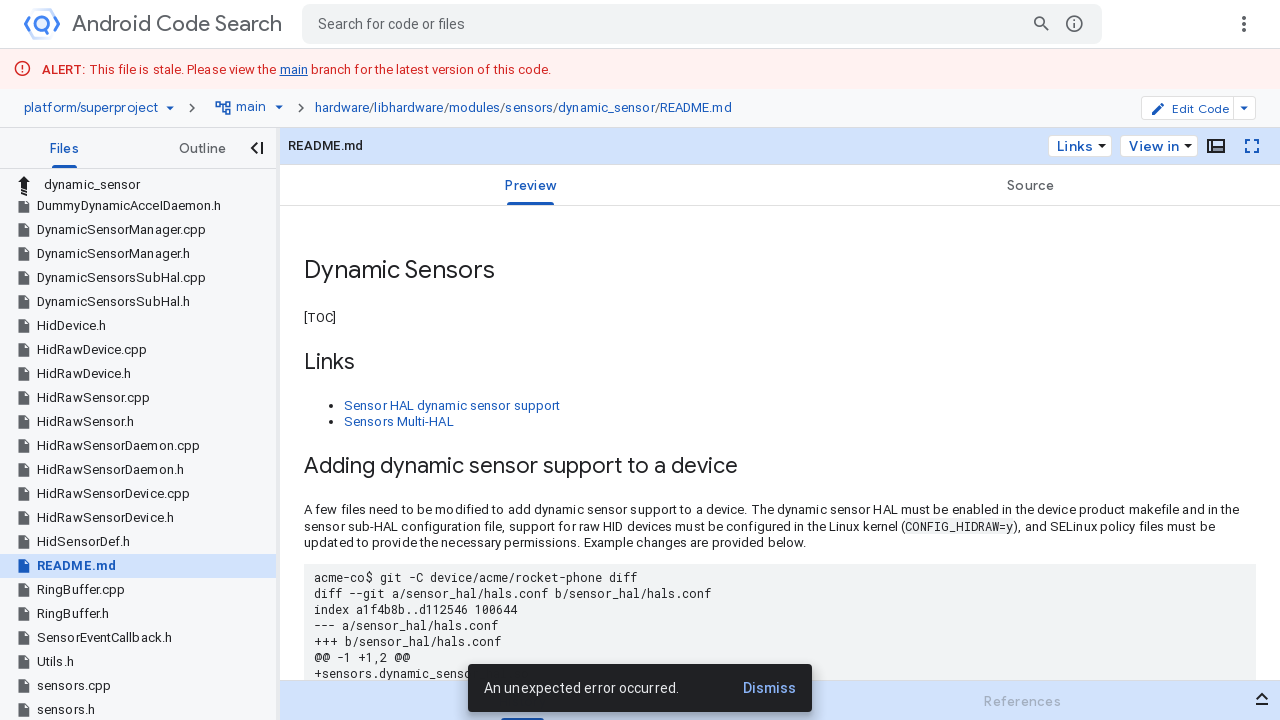

--- FILE ---
content_type: text/html; charset=utf-8
request_url: https://cs.android.com/android/platform/superproject/+/main:hardware/libhardware/modules/sensors/dynamic_sensor/README.md?authuser=2
body_size: 12783
content:
<!DOCTYPE html><html lang="en-US"><head><script nonce="-JrFPQLwHTYH2bERd_UHlw">window['ppConfig'] = {productName: 'a6e22f3cf4a156419fcf7623336f7699', deleteIsEnforced:  false , sealIsEnforced:  false , heartbeatRate:  0.5 , periodicReportingRateMillis:  60000.0 , disableAllReporting:  false };(function(){'use strict';function k(a){var b=0;return function(){return b<a.length?{done:!1,value:a[b++]}:{done:!0}}}function l(a){var b=typeof Symbol!="undefined"&&Symbol.iterator&&a[Symbol.iterator];if(b)return b.call(a);if(typeof a.length=="number")return{next:k(a)};throw Error(String(a)+" is not an iterable or ArrayLike");}var m=typeof Object.defineProperties=="function"?Object.defineProperty:function(a,b,c){if(a==Array.prototype||a==Object.prototype)return a;a[b]=c.value;return a};
function n(a){a=["object"==typeof globalThis&&globalThis,a,"object"==typeof window&&window,"object"==typeof self&&self,"object"==typeof global&&global];for(var b=0;b<a.length;++b){var c=a[b];if(c&&c.Math==Math)return c}throw Error("Cannot find global object");}var p=n(this);function q(a,b){if(b)a:{var c=p;a=a.split(".");for(var d=0;d<a.length-1;d++){var e=a[d];if(!(e in c))break a;c=c[e]}a=a[a.length-1];d=c[a];b=b(d);b!=d&&b!=null&&m(c,a,{configurable:!0,writable:!0,value:b})}}
q("Object.is",function(a){return a?a:function(b,c){return b===c?b!==0||1/b===1/c:b!==b&&c!==c}});q("Array.prototype.includes",function(a){return a?a:function(b,c){var d=this;d instanceof String&&(d=String(d));var e=d.length;c=c||0;for(c<0&&(c=Math.max(c+e,0));c<e;c++){var f=d[c];if(f===b||Object.is(f,b))return!0}return!1}});
q("String.prototype.includes",function(a){return a?a:function(b,c){if(this==null)throw new TypeError("The 'this' value for String.prototype.includes must not be null or undefined");if(b instanceof RegExp)throw new TypeError("First argument to String.prototype.includes must not be a regular expression");return this.indexOf(b,c||0)!==-1}});function r(a,b,c){a("https://csp.withgoogle.com/csp/proto/"+encodeURIComponent(b),JSON.stringify(c))}function t(){var a;if((a=window.ppConfig)==null?0:a.disableAllReporting)return function(){};var b,c,d,e;return(e=(b=window)==null?void 0:(c=b.navigator)==null?void 0:(d=c.sendBeacon)==null?void 0:d.bind(navigator))!=null?e:u}function u(a,b){var c=new XMLHttpRequest;c.open("POST",a);c.send(b)}
function v(){var a=(w=Object.prototype)==null?void 0:w.__lookupGetter__("__proto__"),b=x,c=y;return function(){var d=a.call(this),e,f,g,h;r(c,b,{type:"ACCESS_GET",origin:(f=window.location.origin)!=null?f:"unknown",report:{className:(g=d==null?void 0:(e=d.constructor)==null?void 0:e.name)!=null?g:"unknown",stackTrace:(h=Error().stack)!=null?h:"unknown"}});return d}}
function z(){var a=(A=Object.prototype)==null?void 0:A.__lookupSetter__("__proto__"),b=x,c=y;return function(d){d=a.call(this,d);var e,f,g,h;r(c,b,{type:"ACCESS_SET",origin:(f=window.location.origin)!=null?f:"unknown",report:{className:(g=d==null?void 0:(e=d.constructor)==null?void 0:e.name)!=null?g:"unknown",stackTrace:(h=Error().stack)!=null?h:"unknown"}});return d}}function B(a,b){C(a.productName,b);setInterval(function(){C(a.productName,b)},a.periodicReportingRateMillis)}
var D="constructor __defineGetter__ __defineSetter__ hasOwnProperty __lookupGetter__ __lookupSetter__ isPrototypeOf propertyIsEnumerable toString valueOf __proto__ toLocaleString x_ngfn_x".split(" "),E=D.concat,F=navigator.userAgent.match(/Firefox\/([0-9]+)\./),G=(!F||F.length<2?0:Number(F[1])<75)?["toSource"]:[],H;if(G instanceof Array)H=G;else{for(var I=l(G),J,K=[];!(J=I.next()).done;)K.push(J.value);H=K}var L=E.call(D,H),M=[];
function C(a,b){for(var c=[],d=l(Object.getOwnPropertyNames(Object.prototype)),e=d.next();!e.done;e=d.next())e=e.value,L.includes(e)||M.includes(e)||c.push(e);e=Object.prototype;d=[];for(var f=0;f<c.length;f++){var g=c[f];d[f]={name:g,descriptor:Object.getOwnPropertyDescriptor(Object.prototype,g),type:typeof e[g]}}if(d.length!==0){c=l(d);for(e=c.next();!e.done;e=c.next())M.push(e.value.name);var h;r(b,a,{type:"SEAL",origin:(h=window.location.origin)!=null?h:"unknown",report:{blockers:d}})}};var N=Math.random(),O=t(),P=window.ppConfig;P&&(P.disableAllReporting||P.deleteIsEnforced&&P.sealIsEnforced||N<P.heartbeatRate&&r(O,P.productName,{origin:window.location.origin,type:"HEARTBEAT"}));var y=t(),Q=window.ppConfig;if(Q)if(Q.deleteIsEnforced)delete Object.prototype.__proto__;else if(!Q.disableAllReporting){var x=Q.productName;try{var w,A;Object.defineProperty(Object.prototype,"__proto__",{enumerable:!1,get:v(),set:z()})}catch(a){}}
(function(){var a=t(),b=window.ppConfig;b&&(b.sealIsEnforced?Object.seal(Object.prototype):b.disableAllReporting||(document.readyState!=="loading"?B(b,a):document.addEventListener("DOMContentLoaded",function(){B(b,a)})))})();}).call(this);
</script><meta charset="utf-8"><meta name="referrer" content="origin"><meta name="description" content="Search and explore code"><link rel="search" type="application/opensearchdescription+xml" title="cs.android.com code search" href="/xml/opensearch.xml"/><script nonce="-JrFPQLwHTYH2bERd_UHlw">var prefetchRpcs = []; var grimoireDataLayer = []; var GRIMOIRE_CONFIG = '\x5b\x22AIzaSyD1ZDuAdU_IZqa3Wscr053WydRT7FoJdmQ\x22,null,null,\x5bnull,\x22https:\/\/resultstore.clients6.google.com\x22,\x22https:\/\/cloudscorecard-pa.googleapis.com\x22,null,null,null,null,\x22https:\/\/fusion-badge-staging.corp.google.com\x22\x5d,null,null,\x5bnull,\x22https:\/\/grimoireoss-pa.clients6.google.com\x22,null,null,null,\x22https:\/\/developer.github.com\/v3\/guides\/managing-deploy-keys\/#machine-users\x22,\x22https:\/\/guides.co\/g\/bitbucket-101\/11151\x22,\x22https:\/\/cloud.google.com\/source-repositories\/docs\/authentication#generate_a_key_pair\x22,\x22https:\/\/cloud.google.com\/source-repositories\/docs\/authentication#use_existing_keys\x22,\x22https:\/\/cloud.google.com\/source-repositories\/docs\/authentication#ssh\x22,\x22https:\/\/docs.github.com\/en\/github\/setting-up-and-managing-your-github-user-account\/requesting-organization-approval-for-oauth-apps\x22,\x22https:\/\/docs.github.com\/en\/github\/setting-up-and-managing-organizations-and-teams\/managing-an-individuals-access-to-an-organization-repository\x22,\x22https:\/\/confluence.atlassian.com\/bitbucket\/grant-repository-access-to-users-and-groups-221449716.html\x22,null,\x22https:\/\/docs.gitlab.com\/ee\/user\/project\/members\/\x22\x5d,\x5bnull,null,null,null,null,null,null,null,null,\x22https:\/\/developers.google.com\/code-search\/reference\x22\x5d,null,\x5bnull,50\x5d,null,\x5b\x22761136935924-cdcbbs3j0ai6fqs91ichmk7mf3h2f2cs.apps.googleusercontent.com\x22,\x22https:\/\/cloudresourcemanager.clients6.google.com\x22,\x22https:\/\/sourcerepo.clients6.google.com\x22,\x22https:\/\/iam.clients6.google.com\x22,\x22https:\/\/people-pa.clients6.google.com\x22,\x22https:\/\/cloudbilling.clients6.google.com\x22,\x22https:\/\/clients6.google.com\/storage\x22,null,\x22https:\/\/servicemanagement.clients6.google.com\x22,null,\x22https:\/\/cloudusersettings-pa.clients6.google.com\x22,\x22https:\/\/tos-pa.clients6.google.com\x22,\x22https:\/\/logging.clients6.google.com\x22,null,\x22https:\/\/appengine.clients6.google.com\x22\x5d,\x22DEVOPS_STAGING_\x22,\x5bnull,null,null,20,\x22code.codebrowser-frontend_20260113.06_p0\x22\x5d,null,null,null,null,null,null,null,null,null,null,\x225136474\x22,null,\x22cs.android.com\x22,null,null,null,\x22https:\/\/play.google.com\/log\x22,\x5b\x5d,null,null,\x5b\x5bnull,\x5b\x5bnull,\x22\\u003cb\\u003eALERT:\\u003c\/b\\u003e This file is stale. Please view the \\u003ca href\\u003d\\\x22\/android\/platform\/superproject\/main\\\x22\\u003emain\\u003c\/a\\u003e branch for the latest version of this code.\x22\x5d,\x5b2\x5d,1,\x5b\x22^\/android\/platform\/superproject\/\\\\+\/main:\x22,\x22^\/android\/platform\/superproject\/\\\\+\/master:\x22\x5d\x5d\x5d,\x5bnull,\x5b\x5bnull,\x22\\u003cb\\u003eALERT:\\u003c\/b\\u003e This file is stale. Please visit \\u003ca href\\u003d\\\x22\/chromium\/infra\/infra_superproject\/+\/main:infra\/\\\x22\\u003einfra_superproject\\u003c\/a\\u003e for the latest version of this code.\x22\x5d,\x5b2\x5d,1,\x5b\x22^\/chromium\/infra\/infra(?!_superproject).*$\x22\x5d\x5d\x5d,\x5bnull,\x5b\x5bnull,\x22\\u003cb\\u003eALERT:\\u003c\/b\\u003e This file is stale. Please visit \\u003ca href\\u003d\\\x22\/chromium\/infra\/infra_superproject\/+\/main:build\/\\\x22\\u003einfra_superproject\\u003c\/a\\u003e for the latest version of this code.\x22\x5d,\x5b2\x5d,1,\x5b\x22^\/chromium\/tools\/build\/.*$\x22\x5d\x5d\x5d\x5d,null,null,\x5b\x5b\x5b\x22abseil\x22,null,\x22https:\/\/abseil.io\x22,null,\x22Abseil is an open-source collection of library code.\x22,null,\x5b\x22https:\/\/www.gstatic.com\/devopsconsole\/images\/oss\/icons\/abseil_logo.png\x22\x5d,\x5b\x5bnull,\x22abseil\/abseil-cpp\x22,null,\x22Apache License 2.0\x22,null,null,null,\x22refs\/heads\/master\x22\x5d\x5d\x5d,\x5b\x22android\x22,null,\x22https:\/\/source.android.com\x22,null,\x22Android is a mobile operating system developed by Google\x22,null,\x5b\x22https:\/\/ssl.gstatic.com\/devopsconsole\/images\/oss\/icons\/android_10_logo.svg\x22,\x22https:\/\/ssl.gstatic.com\/devopsconsole\/images\/oss\/backgrounds\/android.png\x22,\x5b0.24,0.86,0.52\x5d\x5d,\x5b\x5b\x22android\/platform\/superproject\/main\x22,null,\x5b\x22C++\x22,\x22Java\x22\x5d,\x22Apache License 2.0\x22,null,null,null,\x22refs\/heads\/main\x22\x5d,\x5b\x22android\/platform\/superproject\x22,null,\x5b\x22C++\x22,\x22Java\x22\x5d,\x22Apache License 2.0\x22,null,null,null,\x22refs\/heads\/android-latest-release\x22\x5d,\x5b\x22android\/kernel\/superproject\x22,null,\x5b\x22C\x22,\x22Python\x22\x5d,\x22GPL 2.0 \/ Apache License 2.0\x22,null,null,null,\x22refs\/heads\/common-android-mainline\x22\x5d\x5d,null,\x22android\x22\x5d,\x5b\x22android-llvm\x22,null,null,null,\x22Android branch of the LLVM Project (a collection of modular and reusable compiler and toolchain technologies)\x22,null,\x5b\x22https:\/\/ssl.gstatic.com\/devopsconsole\/images\/oss\/icons\/llvm_logo.svg\x22\x5d,\x5b\x5b\x22android\/toolchain\/llvm-project\x22,null,null,null,null,null,null,\x22refs\/heads\/master\x22\x5d\x5d\x5d,\x5b\x22android-studio\x22,\x22Android Studio\x22,\x22https:\/\/android.googlesource.com\/platform\/tools\/base\/\x22,null,\x22Android Studio projects for building Android applications\x22,null,\x5b\x22https:\/\/www.gstatic.com\/devopsconsole\/images\/oss\/icons\/androidstudio_icon.svg\x22,\x22https:\/\/ssl.gstatic.com\/devopsconsole\/images\/oss\/icons\/android_bg.png\x22,\x5b0.24,0.86,0.52\x5d\x5d,\x5b\x5b\x22android\/platform\/tools\/base\x22,null,\x5b\x22Java\x22,\x22Kotlin\x22\x5d,\x22Apache License 2.0\x22,null,null,null,\x22refs\/heads\/mirror-goog-studio-main\x22\x5d,\x5b\x22android\/platform\/tools\/buildSrc\x22,null,\x5b\x22Java\x22,\x22Kotlin\x22\x5d,\x22Apache License 2.0\x22,null,null,null,\x22refs\/heads\/mirror-goog-studio-main\x22\x5d,\x5b\x22android\/platform\/tools\/adt\/idea\x22,null,\x5b\x22Java\x22,\x22Kotlin\x22\x5d,\x22Apache License 2.0\x22,null,null,null,\x22refs\/heads\/mirror-goog-studio-main\x22\x5d,\x5bnull,\x22gradle\/gradle\x22,\x5b\x22Java\x22,\x22Kotlin\x22\x5d,\x22Apache License 2.0\x22,null,null,null,\x22refs\/heads\/master\x22\x5d,\x5bnull,\x22JetBrains\/kotlin\x22,\x5b\x22Kotlin\x22\x5d,\x22Apache License 2.0\x22,null,null,null,\x22refs\/heads\/master\x22\x5d,\x5bnull,\x22JetBrains\/intellij-kotlin\x22,\x5b\x22Kotlin\x22\x5d,\x22Apache License 2.0\x22,null,null,null,\x22refs\/heads\/kt-211-master\x22\x5d\x5d\x5d,\x5b\x22androidx\x22,\x22AndroidX\x22,\x22https:\/\/android.googlesource.com\/platform\/frameworks\/support\/\x22,null,\x22Libraries for Android development\x22,null,\x5b\x22https:\/\/ssl.gstatic.com\/devopsconsole\/images\/oss\/icons\/android_jetpack_logo.svg\x22,\x22https:\/\/ssl.gstatic.com\/devopsconsole\/images\/oss\/icons\/android_bg.png\x22,\x5b0.24,0.86,0.52\x5d\x5d,\x5b\x5b\x22android\/platform\/frameworks\/support\x22,null,\x5b\x22Java\x22,\x22Kotlin\x22\x5d,\x22Apache License 2.0\x22,null,null,null,\x22refs\/heads\/androidx-main\x22\x5d,\x5bnull,\x22android\/android-test\x22,\x5b\x22Java\x22,\x22Kotlin\x22\x5d,\x22Apache License 2.0\x22,null,null,null,\x22refs\/heads\/main\x22\x5d,\x5bnull,\x22android\/compose-samples\x22,\x5b\x22Kotlin\x22\x5d,\x22Apache License 2.0\x22,null,null,null,\x22refs\/heads\/main\x22\x5d,\x5bnull,\x22android\/architecture-components-samples\x22,\x5b\x22Java\x22,\x22Kotlin\x22\x5d,\x22Apache License 2.0\x22,null,null,null,\x22refs\/heads\/main\x22\x5d,\x5b\x22android\/platform\/tools\/dokka-devsite-plugin\x22,null,\x5b\x22Java\x22,\x22Kotlin\x22\x5d,\x22Apache License 2.0\x22,null,null,null,\x22refs\/heads\/master\x22\x5d\x5d\x5d,\x5b\x22angular\x22,null,\x22https:\/\/angular.io\x22,null,\x22A web application framework\x22,null,\x5b\x22https:\/\/ssl.gstatic.com\/devopsconsole\/images\/oss\/icons\/angular_logo.svg\x22\x5d,\x5b\x5bnull,\x22angular\/angular\x22,null,null,null,null,null,\x22refs\/heads\/main\x22\x5d,\x5bnull,\x22angular\/components\x22,null,null,null,null,null,\x22refs\/heads\/main\x22\x5d,\x5bnull,\x22angular\/angular-cli\x22,null,null,null,null,null,\x22refs\/heads\/main\x22\x5d,\x5bnull,\x22angular\/protractor\x22,null,null,null,null,null,\x22refs\/heads\/master\x22\x5d,\x5bnull,\x22angular\/angular.js\x22,null,null,null,null,null,\x22refs\/heads\/master\x22\x5d,\x5bnull,\x22angular\/material\x22,null,null,null,null,null,\x22refs\/heads\/master\x22\x5d\x5d\x5d,\x5b\x22bazel\x22,\x22Bazel\x22,\x22https:\/\/bazel.build\/\x22,null,\x22Build and test software of any size, quickly and reliably\x22,null,\x5b\x22https:\/\/ssl.gstatic.com\/devopsconsole\/images\/oss\/icons\/bazel_logo2.svg\x22,\x22https:\/\/ssl.gstatic.com\/devopsconsole\/images\/oss\/icons\/bazel_bg.svg\x22,\x5b0.26,0.63,0.28\x5d\x5d,\x5b\x5b\x22bazel\/bazel\x22,\x22bazelbuild\/bazel\x22,null,null,null,null,null,\x22refs\/heads\/master\x22\x5d,\x5b\x22bazel\/bazel-toolchains\x22,\x22bazelbuild\/bazel-toolchains\x22,null,null,null,null,null,\x22refs\/heads\/master\x22\x5d,\x5b\x22bazel\/continuous-integration\x22,\x22bazelbuild\/continuous-integration\x22,null,null,null,null,null,\x22refs\/heads\/master\x22\x5d,\x5b\x22bazel\/intellij\x22,\x22bazelbuild\/intellij\x22,null,null,null,null,null,\x22refs\/heads\/master\x22\x5d,\x5b\x22bazel\/rules_nodejs\x22,\x22bazelbuild\/rules_nodejs\x22\x5d,\x5bnull,\x22bazelbuild\/rules_rust\x22,null,null,null,null,null,\x22refs\/heads\/main\x22\x5d,\x5b\x22bazel\/tulsi\x22,\x22bazelbuild\/tulsi\x22,null,null,null,null,null,\x22refs\/heads\/master\x22\x5d\x5d\x5d,\x5b\x22boringssl\x22,\x22BoringSSL\x22,\x22https:\/\/boringssl.googlesource.com\/boringssl\x22,null,\x22A fork of OpenSSL that is designed to meet Google\x27s needs\x22,null,\x5b\x22https:\/\/www.gstatic.com\/devopsconsole\/images\/oss\/icons\/boringssl_logo.svg\x22\x5d,\x5b\x5b\x22boringssl\/boringssl\x22,null,null,null,\x22boringssl\x22,null,null,\x22refs\/heads\/main\x22\x5d\x5d\x5d,\x5b\x22caliban\x22,\x22Caliban\x22,null,null,\x22Dockerized research workflows made easy, locally and in the Cloud\x22,null,\x5b\x22https:\/\/www.gstatic.com\/devopsconsole\/images\/oss\/teal_C.svg\x22\x5d,\x5b\x5bnull,\x22google\/caliban\x22,null,null,null,null,null,\x22refs\/heads\/main\x22\x5d\x5d\x5d,\x5b\x22chromium\x22,\x22Chromium\x22,\x22https:\/\/www.chromium.org\/\x22,null,\x22A safer, faster, and more stable web browser\x22,null,\x5b\x22https:\/\/ssl.gstatic.com\/devopsconsole\/images\/oss\/icons\/chromium_logo.svg\x22,\x22https:\/\/ssl.gstatic.com\/devopsconsole\/images\/oss\/icons\/chromium_bg.svg\x22,\x5b0.1,0.45,0.91\x5d\x5d,\x5b\x5b\x22chromium\/codesearch\/chromium\/src\x22,null,\x5b\x22C++\x22\x5d,\x22BSD 3-clause\x22,\x22chromium\/src\x22,null,\x5b\x5b\x22master\x22,\x22main\x22\x5d\x5d,\x22refs\/heads\/main\x22\x5d,\x5b\x22chromium\/codesearch\/infra\/infra\x22,null,\x5b\x22Go\x22\x5d,\x22BSD 3-clause\x22,\x22infra\/infra\x22,1,\x5b\x5b\x22master\x22,\x22main\x22\x5d\x5d,\x22refs\/heads\/main\x22\x5d,\x5b\x22chromium\/infra\/infra_superproject\x22,null,\x5b\x22Go\x22\x5d,\x22BSD 3-clause\x22,\x22infra\/infra_superproject\x22,null,null,\x22refs\/heads\/main\x22\x5d,\x5b\x22chromium\/build\x22,null,\x5b\x22Go\x22\x5d,\x22BSD 3-clause\x22,\x22build\x22,null,null,\x22refs\/heads\/main\x22\x5d,\x5b\x22chromium\/chromium\/tools\/build\x22,null,\x5b\x22Python\x22\x5d,\x22BSD 3-clause\x22,\x22chromium\/tools\/build\x22,1,\x5b\x5b\x22master\x22,\x22main\x22\x5d\x5d,\x22refs\/heads\/main\x22\x5d,\x5b\x22chromium\/chromium\/tools\/depot_tools\x22,null,\x5b\x22Python\x22\x5d,\x22BSD 3-clause\x22,null,null,\x5b\x5b\x22master\x22,\x22main\x22\x5d\x5d,\x22refs\/heads\/main\x22\x5d,\x5b\x22quiche\/quiche.git\x22,null,null,null,\x22external\/quiche\/quiche\x22,1,\x5b\x5b\x22master\x22,\x22main\x22\x5d\x5d,\x22refs\/heads\/main\x22\x5d,\x5b\x22android\/platform\/external\/protobuf.git\x22,null,null,null,\x22external\/protobuf\x22,1,null,\x22refs\/heads\/master\x22\x5d,\x5b\x22pdfium\/pdfium.git\x22,null,null,null,\x22external\/pdfium\/pdfium\x22,1,\x5b\x5b\x22master\x22,\x22main\x22\x5d\x5d,\x22refs\/heads\/main\x22\x5d,\x5b\x22boringssl\/boringssl.git\x22,null,null,null,\x22external\/boringssl\/boringssl\x22,1,null,\x22refs\/heads\/master\x22\x5d,\x5b\x22android\/platform\/external\/perfetto.git\x22,null,null,null,\x22external\/perfetto\x22,1,null,\x22refs\/heads\/master\x22\x5d,\x5b\x22skia\/skia.git\x22,null,null,null,\x22external\/skia\/skia\x22,1,\x5b\x5b\x22master\x22,\x22main\x22\x5d\x5d,\x22refs\/heads\/main\x22\x5d,\x5b\x22swiftshader\/SwiftShader.git\x22,null,null,null,\x22external\/swiftshader\/SwiftShader\x22,1,null,\x22refs\/heads\/master\x22\x5d,\x5b\x22webrtc\/src.git\x22,null,null,null,\x22external\/webrtc\/src\x22,1,\x5b\x5b\x22master\x22,\x22main\x22\x5d\x5d,\x22refs\/heads\/main\x22\x5d,\x5b\x22aomedia\/aom.git\x22,null,null,null,\x22external\/aomedia\/aom\x22,1,\x5b\x5b\x22master\x22,\x22main\x22\x5d\x5d,\x22refs\/heads\/main\x22\x5d,\x5b\x22dawn\/dawn.git\x22,null,null,null,\x22external\/dawn\/dawn\x22,1,\x5b\x5b\x22master\x22,\x22main\x22\x5d\x5d,\x22refs\/heads\/main\x22\x5d\x5d,null,\x22chromium\x22,\x5b\x5b\x5b\x22.*\x22,\x22^BUILD(\\\\.|$)\x22,\x22build\x22,\x22b\x22\x5d,\x5b\x22.*\x22,\x22^(CODE)?OWNERS$\x22,\x22owners\x22,\x22o\x22\x5d,\x5b\x22.*\x22,\x22^\x5bRr\x5d\x5bEe\x5d\x5bAa\x5d\x5bDd\x5d\x5bMm\x5d\x5bEe\x5d(\\\\.|$)\x22,\x22readme\x22,\x22r\x22\x5d,\x5b\x22^(.+)\\\\.h$\x22,\x22^\x7b1\x7d\\\\.(cc|c|m)$\x22,\x22cc\x22,\x22c\x22\x5d,\x5b\x22^(.+?)\\\\.(cc|c|m)$\x22,\x22^\x7b1\x7d\\\\.h$\x22,\x22header\x22,\x22h\x22\x5d,\x5b\x22^(.+)\\\\.(\\\\w\x7b1,3\x7d\\\\.)?\x5b^\\\\.\x5d+$\x22,\x22^\x7b1\x7d(|_|-|\\\\.)(\x5bUu\x5dnit\x5bTt\x5dest|\x5bAa\x5duto\x5bTt\x5dest|\x5bRr\x5deg\x5bTt\x5dest|\x5bTt\x5dest|\x5bTt\x5dest\x5bCc\x5dase|\x5bTt\x5dest\x5bSs\x5duite)(\\\\.|$)\x22,\x22test\x22,\x22t\x22\x5d,\x5b\x22^(.+)(|_|-|\\\\.)(\x5bUu\x5dnit\x5bTt\x5dest|\x5bAa\x5duto\x5bTt\x5dest|\x5bRr\x5deg\x5bTt\x5dest|\x5bTt\x5dest|\x5bTt\x5dest\x5bCc\x5dase|\x5bTt\x5dest\x5bSs\x5duite)(\\\\.|$)\x22,\x22^\x7b1\x7d(\\\\.|$)\x22,\x22test\x22,\x22t\x22\x5d,\x5b\x22^(.+?)((|_|-|\\\\.)(\x5bUu\x5dnit\x5bTt\x5dest|\x5bAa\x5duto\x5bTt\x5dest|\x5bRr\x5deg\x5bTt\x5dest|\x5bTt\x5dest|\x5bTt\x5dest\x5bCc\x5dase|\x5bTt\x5dest\x5bSs\x5duite))?(\\\\.|$)\x22,\x22^\x7b1\x7d(\\\\.|$)\x22\x5d,\x5b\x22.*\x22,\x22^DEPS$\x22,\x22deps\x22\x5d,\x5b\x22.*\x22,\x22(^|\\\\\\\\.)gyp$\x22,\x22gyp\x22,\x22g\x22\x5d,\x5b\x22^(.+?)\\\\.(cc|c|m|h)$\x22,\x22^\x7b1\x7d-inl\\\\.h$\x22,\x22inline\x22,\x22i\x22\x5d\x5d,\x5b\x5b\x5b\x22^(.*)\/lib(\/.*|)$\x22,\x22\x7b1\x7d\/test\x7b2\x7d\x22,\x22^(.+)\\\\.(\\\\w\x7b1,3\x7d\\\\.)?\x5b^\\\\.\x5d+$\x22,\x22^\x7b1\x7d((|_|-|\\\\.)(\x5bUu\x5dnit\x5bTt\x5dest|\x5bAa\x5duto\x5bTt\x5dest|\x5bRr\x5deg\x5bTt\x5dest|\x5bTt\x5dest|\x5bTt\x5dest\x5bCc\x5dase|\x5bTt\x5dest\x5bSs\x5duite))?\x22\x5d,\x5b\x22(.*)\/test(\/.*|)$\x22,\x22\x7b1\x7d\/lib\x7b2\x7d\x22,\x22(.+?)((|_|-|\\\\.)(\x5bUu\x5dnit\x5bTt\x5dest|\x5bAa\x5duto\x5bTt\x5dest|\x5bRr\x5deg\x5bTt\x5dest|\x5bTt\x5dest|\x5bTt\x5dest\x5bCc\x5dase|\x5bTt\x5dest\x5bSs\x5duite))?\x22,\x22^\x7b1\x7d\x22\x5d\x5d\x5d\x5d\x5d,\x5b\x22chromiumos\x22,\x22ChromiumOS\x22,\x22https:\/\/www.chromium.org\/chromium-os\x22,null,\x22A fast, simple, and secure OS for people who spend most of their time on the web\x22,null,\x5b\x22https:\/\/ssl.gstatic.com\/devopsconsole\/images\/oss\/icons\/chromium_logo.svg\x22,\x22https:\/\/ssl.gstatic.com\/devopsconsole\/images\/oss\/icons\/chromium_bg.svg\x22,\x5b0.1,0.45,0.91\x5d\x5d,\x5b\x5b\x22chromium\/chromiumos\/codesearch\x22,null,null,\x22BSD 3-clause\x22,null,null,null,\x22refs\/heads\/main\x22\x5d\x5d,null,\x22chromium\x22\x5d,\x5b\x22copybara\x22,null,\x22https:\/\/github.com\/google\/copybara\x22,null,\x22A tool for transforming and moving code between repositories\x22,null,\x5b\x22https:\/\/www.gstatic.com\/devopsconsole\/images\/oss\/icons\/copybara_logo.svg\x22\x5d,\x5b\x5bnull,\x22google\/copybara\x22,null,null,null,null,null,\x22refs\/heads\/master\x22\x5d\x5d\x5d,\x5b\x22dart\x22,\x22Dart\x22,\x22https:\/\/dart.dev\/\x22,null,\x22Dart is a client-optimized language for fast apps on any platform.\x22,null,\x5b\x22https:\/\/ssl.gstatic.com\/devopsconsole\/images\/oss\/icons\/dart_logo.svg\x22,null,\x5b0.05,0.38,0.57\x5d\x5d,\x5b\x5bnull,\x22dart-lang\/sdk\x22,null,null,null,null,null,\x22refs\/heads\/main\x22\x5d,\x5bnull,\x22dart-lang\/language\x22,null,null,null,null,null,\x22refs\/heads\/master\x22\x5d,\x5bnull,\x22dart-lang\/pub-dev\x22,null,null,null,null,null,\x22refs\/heads\/master\x22\x5d\x5d\x5d,\x5b\x22exoplayer\x22,\x22ExoPlayer\x22,\x22https:\/\/exoplayer.dev\x22,null,\x22Application level media player for Android.\x22,null,\x5b\x22https:\/\/www.gstatic.com\/devopsconsole\/images\/oss\/icons\/exoplayer.png\x22\x5d,\x5b\x5bnull,\x22google\/ExoPlayer\x22,null,null,null,null,null,\x22refs\/heads\/release-v2\x22\x5d\x5d\x5d,\x5b\x22firebase-sdk\x22,\x22Firebase SDK\x22,\x22https:\/\/firebase.google.com\/\x22,null,\x22A comprehensive app development platform\x22,null,\x5b\x22https:\/\/ssl.gstatic.com\/images\/branding\/product\/1x\/firebase_512dp.png\x22,null,\x5b1,0.63\x5d\x5d,\x5b\x5bnull,\x22firebase\/firebase-android-sdk\x22,\x5b\x22Java\x22,\x22Kotlin\x22\x5d,null,null,null,null,\x22refs\/heads\/main\x22\x5d,\x5bnull,\x22firebase\/firebase-ios-sdk\x22,\x5b\x22Objective-C\x22,\x22Swift\x22\x5d,null,null,null,null,\x22refs\/heads\/main\x22\x5d,\x5bnull,\x22firebase\/firebase-js-sdk\x22,\x5b\x22JavaScript\x22,\x22TypeScript\x22\x5d,null,null,null,null,\x22refs\/heads\/main\x22\x5d,\x5bnull,\x22firebase\/firebase-cpp-sdk\x22,\x5b\x22C++\x22\x5d,null,null,null,null,\x22refs\/heads\/main\x22\x5d,\x5bnull,\x22firebase\/firebase-admin-node\x22,\x5b\x22JavaScript\x22,\x22TypeScript\x22,\x22Node.js\x22\x5d,null,null,null,null,\x22refs\/heads\/master\x22\x5d,\x5bnull,\x22firebase\/firebase-admin-java\x22,\x5b\x22Java\x22\x5d,null,null,null,null,\x22refs\/heads\/master\x22\x5d,\x5bnull,\x22firebase\/firebase-admin-go\x22,\x5b\x22Go\x22\x5d,null,null,null,null,\x22refs\/heads\/master\x22\x5d,\x5bnull,\x22firebase\/firebase-admin-python\x22,\x5b\x22Python\x22\x5d,null,null,null,null,\x22refs\/heads\/master\x22\x5d,\x5bnull,\x22firebase\/firebase-admin-dotnet\x22,\x5b\x22C#\x22\x5d,null,null,null,null,\x22refs\/heads\/master\x22\x5d,\x5bnull,\x22firebase\/firebase-tools\x22,\x5b\x22JavaScript\x22,\x22TypeScript\x22\x5d,null,null,null,null,\x22refs\/heads\/master\x22\x5d,\x5bnull,\x22firebase\/firebase-functions\x22,\x5b\x22JavaScript\x22,\x22TypeScript\x22,\x22HTML\x22,\x22CSS\x22\x5d,null,null,null,null,\x22refs\/heads\/master\x22\x5d,\x5bnull,\x22firebase\/firebaseui-web\x22,\x5b\x22JavaScript\x22,\x22HTML\x22,\x22CSS\x22\x5d,null,null,null,null,\x22refs\/heads\/master\x22\x5d,\x5bnull,\x22firebase\/FirebaseUI-Android\x22,\x5b\x22Java\x22,\x22Kotlin\x22\x5d,null,null,null,null,\x22refs\/heads\/master\x22\x5d,\x5bnull,\x22firebase\/FirebaseUI-iOS\x22,\x5b\x22Objective-C\x22\x5d,null,null,null,null,\x22refs\/heads\/master\x22\x5d,\x5bnull,\x22firebase\/emulators-codelab\x22,\x5b\x22JavaScript\x22,\x22HTML\x22,\x22CSS\x22\x5d,null,null,null,null,\x22refs\/heads\/master\x22\x5d,\x5bnull,\x22firebase\/firebase-tools-ui\x22,\x5b\x22TypeScript\x22,\x22HTML\x22,\x22CSS\x22\x5d,null,null,null,null,\x22refs\/heads\/master\x22\x5d\x5d\x5d,\x5b\x22flatbuffers\x22,\x22FlatBuffers\x22,\x22https:\/\/google.github.io\/flatbuffers\/\x22,null,\x22Memory efficient serialization library\x22,null,\x5b\x22https:\/\/ssl.gstatic.com\/devopsconsole\/images\/oss\/icons\/flatbuffers_logo.svg\x22\x5d,\x5b\x5bnull,\x22google\/flatbuffers\x22,null,null,null,null,null,\x22refs\/heads\/master\x22\x5d\x5d\x5d,\x5b\x22flogger\x22,\x22Flogger\x22,\x22https:\/\/github.com\/google\/flogger\x22,null,\x22A Fluent Logging API for Java\x22,null,\x5b\x22https:\/\/www.gstatic.com\/devopsconsole\/images\/oss\/brown_F.svg\x22\x5d,\x5b\x5bnull,\x22google\/flogger\x22,null,null,null,null,null,\x22refs\/heads\/master\x22\x5d\x5d\x5d,\x5b\x22flutter\x22,\x22Flutter\x22,\x22https:\/\/flutter.dev\/\x22,null,\x22UI toolkit for building applications for mobile, web, and desktop.\x22,null,\x5b\x22https:\/\/ssl.gstatic.com\/devopsconsole\/images\/oss\/icons\/flutter_logo.svg\x22\x5d,\x5b\x5bnull,\x22flutter\/flutter\x22,null,null,null,null,null,\x22refs\/heads\/master\x22\x5d,\x5bnull,\x22flutter\/engine\x22,null,null,null,null,null,\x22refs\/heads\/main\x22\x5d,\x5bnull,\x22flutter\/buildroot\x22,null,null,null,null,null,\x22refs\/heads\/master\x22\x5d,\x5bnull,\x22flutter\/packages\x22,null,null,null,null,null,\x22refs\/heads\/main\x22\x5d,\x5bnull,\x22flutter\/plugins\x22,null,null,null,null,null,\x22refs\/heads\/main\x22\x5d,\x5bnull,\x22flutter\/devtools\x22,null,null,null,null,null,\x22refs\/heads\/master\x22\x5d,\x5bnull,\x22flutter\/flutter-intellij\x22,null,null,null,null,null,\x22refs\/heads\/master\x22\x5d,\x5bnull,\x22flutter\/samples\x22,null,null,null,null,null,\x22refs\/heads\/main\x22\x5d,\x5bnull,\x22flutter\/tests\x22,null,null,null,null,null,\x22refs\/heads\/main\x22\x5d,\x5bnull,\x22flutter\/cocoon\x22,null,null,null,null,null,\x22refs\/heads\/main\x22\x5d,\x5b\x22flutter\/infra\x22,null,null,null,null,null,null,\x22refs\/heads\/main\x22\x5d,\x5b\x22flutter\/recipes\x22,null,null,null,null,null,null,\x22refs\/heads\/main\x22\x5d\x5d\x5d,\x5b\x22fuchsia\x22,\x22Fuchsia\x22,\x22https:\/\/fuchsia.dev\x22,null,\x22Fuchsia is an open source, general purpose operating system.\x22,null,\x5b\x22https:\/\/www.gstatic.com\/devopsconsole\/images\/oss\/icons\/Fuchsia_icon.png\x22,null,\x5b0.16,0.2,0.22\x5d\x5d,\x5b\x5b\x22fuchsia\/fuchsia\x22,null,null,null,\x22fuchsia\x22,null,null,\x22refs\/heads\/main\x22\x5d,\x5b\x22fuchsia\/infra\/recipes\x22,null,null,null,\x22infra\/recipes\x22,null,null,\x22refs\/heads\/main\x22\x5d,\x5b\x22fuchsia\/vscode-plugins\x22,null,null,null,\x22vscode-plugins\x22,null,null,\x22refs\/heads\/main\x22\x5d\x5d\x5d,\x5b\x22gamesdk\x22,null,\x22https:\/\/osscs.corp.google.com\/android\/platform\/frameworks\/opt\/gamesdk\x22,null,\x22Android Game Development Kit (AGDK)\x22,null,\x5b\x22https:\/\/developer.android.com\/static\/images\/logos\/agdk.svg\x22\x5d,\x5b\x5b\x22android\/platform\/frameworks\/opt\/gamesdk\x22,null,\x5b\x22C++\x22,\x22Java\x22\x5d,\x22Apache License 2.0\x22,null,null,null,\x22refs\/heads\/android-games-sdk-games-frame-pacing-release\x22\x5d\x5d\x5d,\x5b\x22gerrit\x22,null,\x22https:\/\/www.gerritcodereview.com\x22,null,\x22A web-based code review system for projects using Git\x22,null,\x5b\x22https:\/\/www.gstatic.com\/devopsconsole\/images\/oss\/icons\/gerrit_logo.svg\x22\x5d,\x5b\x5b\x22gerrit\/gerrit\x22,null,null,null,\x22gerrit\/gerrit\x22,null,null,\x22refs\/heads\/master\x22\x5d,\x5b\x22gerrit\/gerrit-ci-scripts\x22,null,null,null,\x22gerrit\/gerrit-ci-scripts\x22,null,null,\x22refs\/heads\/master\x22\x5d,\x5b\x22gerrit\/gerrit-fe-dev-helper\x22,null,null,null,\x22gerrit\/gerrit-fe-dev-helper\x22,null,null,\x22refs\/heads\/master\x22\x5d,\x5b\x22gerrit\/gerrit-monitoring\x22,null,null,null,\x22gerrit\/gerrit-monitoring\x22,null,null,\x22refs\/heads\/master\x22\x5d,\x5b\x22gerrit\/git-repo\x22,null,null,null,\x22gerrit\/git-repo\x22,null,null,\x22refs\/heads\/master\x22\x5d,\x5b\x22gerrit\/gitfs\x22,null,null,null,\x22gerrit\/gitfs\x22,null,null,\x22refs\/heads\/master\x22\x5d,\x5b\x22gerrit\/gitiles\x22,null,null,null,\x22gerrit\/gitiles\x22,null,null,\x22refs\/heads\/master\x22\x5d,\x5b\x22gerrit\/homepage\x22,null,null,null,\x22gerrit\/homepage\x22,null,null,\x22refs\/heads\/master\x22\x5d,\x5b\x22gerrit\/java-prettify\x22,null,null,null,\x22gerrit\/java-prettify\x22,null,null,\x22refs\/heads\/master\x22\x5d,\x5b\x22gerrit\/jgit\x22,null,null,null,\x22gerrit\/jgit\x22,null,null,\x22refs\/heads\/master\x22\x5d,\x5b\x22gerrit\/k8s-gerrit\x22,null,null,null,\x22gerrit\/k8s-gerrit\x22,null,null,\x22refs\/heads\/master\x22\x5d,\x5b\x22gerrit\/luci-config\x22,null,null,null,\x22gerrit\/luci-config\x22,null,null,\x22refs\/heads\/main\x22\x5d,\x5b\x22gerrit\/luci-test\x22,null,null,null,\x22gerrit\/luci-test\x22,null,null,\x22refs\/heads\/main\x22\x5d,\x5b\x22gerrit\/plugins\/checks-jenkins\x22,null,null,null,\x22gerrit\/plugins\/checks-jenkins\x22,null,null,\x22refs\/heads\/master\x22\x5d,\x5b\x22gerrit\/plugins\/code-owners\x22,null,null,null,\x22gerrit\/plugins\/code-owners\x22,null,null,\x22refs\/heads\/master\x22\x5d,\x5b\x22gerrit\/plugins\/codemirror-editor\x22,null,null,null,\x22gerrit\/plugins\/codemirror-editor\x22,null,null,\x22refs\/heads\/master\x22\x5d,\x5b\x22gerrit\/plugins\/commit-message-length-validator\x22,null,null,null,\x22gerrit\/plugins\/commit-message-length-validator\x22,null,null,\x22refs\/heads\/master\x22\x5d,\x5b\x22gerrit\/plugins\/delete-project\x22,null,null,null,\x22gerrit\/plugins\/delete-project\x22,null,null,\x22refs\/heads\/master\x22\x5d,\x5b\x22gerrit\/plugins\/download-commands\x22,null,null,null,\x22gerrit\/plugins\/download-commands\x22,null,null,\x22refs\/heads\/master\x22\x5d,\x5b\x22gerrit\/plugins\/examples\x22,null,null,null,\x22gerrit\/plugins\/examples\x22,null,null,\x22refs\/heads\/master\x22\x5d,\x5b\x22gerrit\/plugins\/gitiles\x22,null,null,null,\x22gerrit\/plugins\/gitiles\x22,null,null,\x22refs\/heads\/master\x22\x5d,\x5b\x22gerrit\/plugins\/hooks\x22,null,null,null,\x22gerrit\/plugins\/hooks\x22,null,null,\x22refs\/heads\/master\x22\x5d,\x5b\x22gerrit\/plugins\/image-diff\x22,null,null,null,\x22gerrit\/plugins\/image-diff\x22,null,null,\x22refs\/heads\/master\x22\x5d,\x5b\x22gerrit\/plugins\/multi-site\x22,null,null,null,\x22gerrit\/plugins\/multi-site\x22,null,null,\x22refs\/heads\/master\x22\x5d,\x5b\x22gerrit\/plugins\/plugin-manager\x22,null,null,null,\x22gerrit\/plugins\/plugin-manager\x22,null,null,\x22refs\/heads\/master\x22\x5d,\x5b\x22gerrit\/plugins\/replication\x22,null,null,null,\x22gerrit\/plugins\/replication\x22,null,null,\x22refs\/heads\/master\x22\x5d,\x5b\x22gerrit\/plugins\/reviewers\x22,null,null,null,\x22gerrit\/plugins\/reviewers\x22,null,null,\x22refs\/heads\/master\x22\x5d,\x5b\x22gerrit\/plugins\/reviewnotes\x22,null,null,null,\x22gerrit\/plugins\/reviewnotes\x22,null,null,\x22refs\/heads\/master\x22\x5d,\x5b\x22gerrit\/plugins\/saml\x22,null,null,null,\x22gerrit\/plugins\/saml\x22,null,null,\x22refs\/heads\/master\x22\x5d,\x5b\x22gerrit\/plugins\/singleusergroup\x22,null,null,null,\x22gerrit\/plugins\/singleusergroup\x22,null,null,\x22refs\/heads\/master\x22\x5d,\x5b\x22gerrit\/plugins\/supermanifest\x22,null,null,null,\x22gerrit\/plugins\/supermanifest\x22,null,null,\x22refs\/heads\/master\x22\x5d,\x5b\x22gerrit\/plugins\/uploadvalidator\x22,null,null,null,\x22gerrit\/plugins\/uploadvalidator\x22,null,null,\x22refs\/heads\/master\x22\x5d,\x5b\x22gerrit\/plugins\/webhooks\x22,null,null,null,\x22gerrit\/plugins\/webhooks\x22,null,null,\x22refs\/heads\/master\x22\x5d,\x5b\x22gerrit\/plugins\/zuul\x22,null,null,null,\x22gerrit\/plugins\/zuul\x22,null,null,\x22refs\/heads\/master\x22\x5d,\x5b\x22gerrit\/polymer-bridges\x22,null,null,null,\x22gerrit\/polymer-bridges\x22,null,null,\x22refs\/heads\/master\x22\x5d,\x5b\x22gerrit\/zuul\/config\x22,null,null,null,\x22gerrit\/zuul\/config\x22,null,null,\x22refs\/heads\/master\x22\x5d,\x5b\x22gerrit\/zuul\/jobs\x22,null,null,null,\x22gerrit\/zuul\/jobs\x22,null,null,\x22refs\/heads\/master\x22\x5d,\x5b\x22gerrit\/zuul\/ops\x22,null,null,null,\x22gerrit\/zuul\/ops\x22,null,null,\x22refs\/heads\/master\x22\x5d\x5d,null,\x22github\/GerritCodeReview\x22\x5d,\x5b\x22gn\x22,\x22GN\x22,null,null,\x22A meta-build system\x22,null,\x5b\x22https:\/\/www.gstatic.com\/devopsconsole\/images\/oss\/deep_orange_G.svg\x22\x5d,\x5b\x5b\x22gn\/gn\x22,null,\x5b\x22C++\x22\x5d,\x22BSD 3-clause\x22,null,null,null,\x22refs\/heads\/main\x22\x5d\x5d\x5d,\x5b\x22go\x22,\x22Go\x22,\x22https:\/\/golang.org\/\x22,null,\x22Go is an open source programming language that makes it easy to build simple, reliable, and efficient software.\x22,null,\x5b\x22https:\/\/ssl.gstatic.com\/devopsconsole\/images\/oss\/icons\/go_logo_aqua.svg\x22,null,\x5b0.0039,0.676,0.84375\x5d\x5d,\x5b\x5b\x22go\/go\x22,null,\x5b\x22Go\x22\x5d,\x22BSD 3-clause\x22,null,null,null,\x22refs\/heads\/master\x22\x5d,\x5b\x22go\/dl\x22,null,\x5b\x22Go\x22\x5d,\x22BSD 3-clause\x22,null,null,null,\x22refs\/heads\/master\x22\x5d,\x5b\x22go\/proposal\x22,null,\x5b\x22Markdown\x22\x5d,\x22BSD 3-clause\x22,null,null,null,\x22refs\/heads\/master\x22\x5d,\x5b\x22go\/vscode-go\x22,null,\x5b\x22TypeScript\x22\x5d,\x22MIT\x22,null,null,null,\x22refs\/heads\/master\x22\x5d,\x5b\x22go\/arch\x22,null,\x5b\x22Go\x22\x5d,\x22BSD 3-clause\x22,\x22x\/arch\x22,null,null,\x22refs\/heads\/master\x22\x5d,\x5b\x22go\/benchmarks\x22,null,\x5b\x22Go\x22\x5d,\x22BSD 3-clause\x22,\x22x\/benchmarks\x22,null,null,\x22refs\/heads\/master\x22\x5d,\x5b\x22go\/blog\x22,null,\x5b\x22Go\x22\x5d,\x22BSD 3-clause\x22,\x22x\/blog\x22,null,null,\x22refs\/heads\/master\x22\x5d,\x5b\x22go\/build\x22,null,\x5b\x22Go\x22\x5d,\x22BSD 3-clause\x22,\x22x\/build\x22,null,null,\x22refs\/heads\/master\x22\x5d,\x5b\x22go\/crypto\x22,null,\x5b\x22Go\x22\x5d,\x22BSD 3-clause\x22,\x22x\/crypto\x22,null,null,\x22refs\/heads\/master\x22\x5d,\x5b\x22go\/debug\x22,null,\x5b\x22Go\x22\x5d,\x22BSD 3-clause\x22,\x22x\/debug\x22,null,null,\x22refs\/heads\/master\x22\x5d,\x5b\x22go\/example\x22,null,\x5b\x22Go\x22\x5d,\x22BSD 3-clause\x22,\x22x\/example\x22,null,null,\x22refs\/heads\/master\x22\x5d,\x5b\x22go\/exp\x22,null,\x5b\x22Go\x22\x5d,\x22BSD 3-clause\x22,\x22x\/exp\x22,null,null,\x22refs\/heads\/master\x22\x5d,\x5b\x22go\/image\x22,null,\x5b\x22Go\x22\x5d,\x22BSD 3-clause\x22,\x22x\/image\x22,null,null,\x22refs\/heads\/master\x22\x5d,\x5b\x22go\/mobile\x22,null,\x5b\x22Go\x22\x5d,\x22BSD 3-clause\x22,\x22x\/mobile\x22,null,null,\x22refs\/heads\/master\x22\x5d,\x5b\x22go\/mod\x22,null,\x5b\x22Go\x22\x5d,\x22BSD 3-clause\x22,\x22x\/mod\x22,null,null,\x22refs\/heads\/master\x22\x5d,\x5b\x22go\/net\x22,null,\x5b\x22Go\x22\x5d,\x22BSD 3-clause\x22,\x22x\/net\x22,null,null,\x22refs\/heads\/master\x22\x5d,\x5b\x22go\/oauth2\x22,null,\x5b\x22Go\x22\x5d,\x22BSD 3-clause\x22,\x22x\/oauth2\x22,null,null,\x22refs\/heads\/master\x22\x5d,\x5b\x22go\/perf\x22,null,\x5b\x22Go\x22\x5d,\x22BSD 3-clause\x22,\x22x\/perf\x22,null,null,\x22refs\/heads\/master\x22\x5d,\x5b\x22go\/pkgsite\x22,null,\x5b\x22Go\x22\x5d,\x22BSD 3-clause\x22,\x22x\/pkgsite\x22,null,null,\x22refs\/heads\/master\x22\x5d,\x5b\x22go\/playground\x22,null,\x5b\x22Go\x22\x5d,\x22BSD 3-clause\x22,\x22x\/playground\x22,null,null,\x22refs\/heads\/master\x22\x5d,\x5b\x22go\/review\x22,null,\x5b\x22Go\x22\x5d,\x22BSD 3-clause\x22,\x22x\/review\x22,null,null,\x22refs\/heads\/master\x22\x5d,\x5b\x22go\/sync\x22,null,\x5b\x22Go\x22\x5d,\x22BSD 3-clause\x22,\x22x\/sync\x22,null,null,\x22refs\/heads\/master\x22\x5d,\x5b\x22go\/sys\x22,null,\x5b\x22Go\x22\x5d,\x22BSD 3-clause\x22,\x22x\/sys\x22,null,null,\x22refs\/heads\/master\x22\x5d,\x5b\x22go\/talks\x22,null,\x5b\x22Go\x22\x5d,\x22BSD 3-clause\x22,\x22x\/talks\x22,null,null,\x22refs\/heads\/master\x22\x5d,\x5b\x22go\/telemetry\x22,null,\x5b\x22Go\x22\x5d,\x22BSD 3-clause\x22,\x22x\/telemetry\x22,null,null,\x22refs\/heads\/master\x22\x5d,\x5b\x22go\/term\x22,null,\x5b\x22Go\x22\x5d,\x22BSD 3-clause\x22,\x22x\/term\x22,null,null,\x22refs\/heads\/master\x22\x5d,\x5b\x22go\/text\x22,null,\x5b\x22Go\x22\x5d,\x22BSD 3-clause\x22,\x22x\/text\x22,null,null,\x22refs\/heads\/master\x22\x5d,\x5b\x22go\/time\x22,null,\x5b\x22Go\x22\x5d,\x22BSD 3-clause\x22,\x22x\/time\x22,null,null,\x22refs\/heads\/master\x22\x5d,\x5b\x22go\/tools\x22,null,\x5b\x22Go\x22\x5d,\x22BSD 3-clause\x22,\x22x\/tools\x22,null,null,\x22refs\/heads\/master\x22\x5d,\x5b\x22go\/tour\x22,null,\x5b\x22Go\x22\x5d,\x22BSD 3-clause\x22,\x22x\/tour\x22,null,null,\x22refs\/heads\/master\x22\x5d,\x5b\x22go\/vgo\x22,null,\x5b\x22Go\x22\x5d,\x22BSD 3-clause\x22,\x22x\/vgo\x22,null,null,\x22refs\/heads\/master\x22\x5d,\x5b\x22go\/vuln\x22,null,\x5b\x22Go\x22\x5d,\x22BSD 3-clause\x22,\x22x\/vuln\x22,null,null,\x22refs\/heads\/master\x22\x5d,\x5b\x22go\/vulndb\x22,null,\x5b\x22Go\x22\x5d,\x22BSD 3-clause\x22,\x22x\/vulndb\x22,null,null,\x22refs\/heads\/master\x22\x5d,\x5b\x22go\/website\x22,null,\x5b\x22Go\x22\x5d,\x22BSD 3-clause\x22,\x22x\/website\x22,null,null,\x22refs\/heads\/master\x22\x5d,\x5b\x22go\/wiki\x22,null,\x5b\x22Go\x22\x5d,\x22BSD 3-clause\x22,\x22x\/wiki\x22,null,null,\x22refs\/heads\/master\x22\x5d,\x5b\x22go\/xerrors\x22,null,\x5b\x22Go\x22\x5d,\x22BSD 3-clause\x22,\x22x\/xerrors\x22,null,null,\x22refs\/heads\/master\x22\x5d\x5d\x5d,\x5b\x22googleapis\x22,\x22Google APIs\x22,\x22https:\/\/googleapis.github.io\/\x22,null,\x22Clients for Google APIs and tools that help produce them\x22,null,\x5b\x22https:\/\/ssl.gstatic.com\/images\/branding\/product\/1x\/googleg_512dp.png\x22\x5d,\x5b\x5bnull,\x22googleapis\/googleapis\x22,\x5b\x22Protobuf\x22\x5d,null,null,null,null,\x22refs\/heads\/master\x22\x5d,\x5bnull,\x22googleapis\/google-api-java-client\x22,\x5b\x22Java\x22\x5d,null,null,null,null,\x22refs\/heads\/main\x22\x5d,\x5bnull,\x22googleapis\/google-api-java-client-services\x22,\x5b\x22Java\x22\x5d,null,null,null,null,\x22refs\/heads\/main\x22\x5d,\x5bnull,\x22googleapis\/google-api-nodejs-client\x22,\x5b\x22JavaScript\x22,\x22TypeScript\x22\x5d,null,null,null,null,\x22refs\/heads\/main\x22\x5d,\x5bnull,\x22googleapis\/google-api-python-client\x22,\x5b\x22Python\x22\x5d,null,null,null,null,\x22refs\/heads\/main\x22\x5d,\x5bnull,\x22googleapis\/google-api-go-client\x22,\x5b\x22Go\x22\x5d,null,null,null,null,\x22refs\/heads\/main\x22\x5d,\x5bnull,\x22googleapis\/google-auth-library-java\x22,\x5b\x22Java\x22\x5d,null,null,null,null,\x22refs\/heads\/main\x22\x5d,\x5bnull,\x22googleapis\/google-auth-library-nodejs\x22,\x5b\x22JavaScript\x22,\x22TypeScript\x22\x5d,null,null,null,null,\x22refs\/heads\/main\x22\x5d,\x5bnull,\x22googleapis\/google-auth-library-python\x22,\x5b\x22Python\x22\x5d,null,null,null,null,\x22refs\/heads\/main\x22\x5d,\x5bnull,\x22googleapis\/google-cloud-java\x22,\x5b\x22Java\x22\x5d,null,null,null,null,\x22refs\/heads\/main\x22\x5d,\x5bnull,\x22googleapis\/google-cloud-node\x22,\x5b\x22JavaScript\x22,\x22TypeScript\x22\x5d,null,null,null,null,\x22refs\/heads\/main\x22\x5d,\x5bnull,\x22googleapis\/google-cloud-python\x22,\x5b\x22Python\x22\x5d,null,null,null,null,\x22refs\/heads\/main\x22\x5d,\x5bnull,\x22googleapis\/google-cloud-go\x22,\x5b\x22Go\x22\x5d,null,null,null,null,\x22refs\/heads\/main\x22\x5d,\x5bnull,\x22googleapis\/google-cloud-cpp\x22,\x5b\x22C++\x22\x5d,null,null,null,null,\x22refs\/heads\/main\x22\x5d\x5d\x5d,\x5b\x22guava\x22,\x22Guava\x22,\x22https:\/\/github.com\/google\/guava\x22,null,\x22Google core libraries for Java\x22,null,\x5b\x22https:\/\/www.gstatic.com\/devopsconsole\/images\/oss\/light_green_G.svg\x22\x5d,\x5b\x5bnull,\x22google\/guava\x22,null,null,null,null,null,\x22refs\/heads\/master\x22\x5d\x5d\x5d,\x5b\x22gvisor\x22,\x22gVisor\x22,\x22https:\/\/gvisor.dev\x22,null,\x22A container sandbox runtime focused on security, efficiency, and ease of use.\x22,null,\x5b\x22https:\/\/www.gstatic.com\/devopsconsole\/images\/oss\/icons\/gvisor_logo.svg\x22,null,\x5b0.15,0.13,0.38\x5d\x5d,\x5b\x5bnull,\x22google\/gvisor\x22,null,\x22Apache License 2.0\x22,null,null,null,\x22refs\/heads\/master\x22\x5d\x5d\x5d,\x5b\x22hafnium\x22,null,\x22https:\/\/review.trustedfirmware.org\/plugins\/gitiles\/hafnium\/hafnium\/\x22,null,\x22A security-focussed type-1 hypervisor\x22,null,\x5b\x22https:\/\/ssl.gstatic.com\/devopsconsole\/images\/oss\/purple_H.svg\x22\x5d,\x5b\x5b\x22hafnium\/hafnium\x22,null,null,\x22BSD 3-clause\x22,null,null,null,\x22refs\/heads\/master\x22\x5d,\x5b\x22hafnium\/hafnium\/driver\/linux\x22,null,null,\x22GPL License 2.0\x22,null,null,null,\x22refs\/heads\/master\x22\x5d,\x5b\x22hafnium\/hafnium\/prebuilts\x22,null,null,null,null,null,null,\x22refs\/heads\/master\x22\x5d,\x5b\x22hafnium\/hafnium\/project\/reference\x22,null,null,\x22BSD 3-clause\x22,null,null,null,\x22refs\/heads\/master\x22\x5d\x5d\x5d,\x5b\x22intra\x22,\x22Intra\x22,\x22https:\/\/getintra.org\x22,null,\x22Intra is an Android app that protects users from DNS manipulation, a cyber attack used to block access to news sites, social media platforms and messaging apps.\x22,null,\x5b\x22https:\/\/www.gstatic.com\/devopsconsole\/images\/oss\/icons\/intra_logo.svg\x22\x5d,\x5b\x5bnull,\x22Jigsaw-Code\/Intra\x22,null,\x22Apache License 2.0\x22,null,null,null,\x22refs\/heads\/master\x22\x5d\x5d\x5d,\x5b\x22j2objc\x22,null,\x22https:\/\/j2objc.org\x22,null,\x22Java to Objective-C source code translator\x22,null,\x5b\x22https:\/\/developers.google.com\/j2objc\/images\/j2objc-logo_72.png\x22\x5d,\x5b\x5bnull,\x22google\/j2objc\x22,null,null,null,null,null,\x22refs\/heads\/master\x22\x5d\x5d\x5d,\x5b\x22jax\x22,\x22JAX\x22,\x22https:\/\/jax.readthedocs.io\/\x22,null,\x22Composable transformations of Python+NumPy programs: differentiate, vectorize, JIT to GPU\/TPU, and more\x22,null,\x5b\x22https:\/\/www.gstatic.com\/devopsconsole\/images\/oss\/icons\/jax_logo.svg\x22\x5d,\x5b\x5bnull,\x22google\/jax\x22,null,null,null,null,null,\x22refs\/heads\/main\x22\x5d\x5d\x5d,\x5b\x22knative\x22,\x22Knative\x22,\x22https:\/\/github.com\/knative\/\x22,null,\x22Kubernetes-based platform to build, deploy, and manage modern serverless workloads\x22,null,\x5b\x22https:\/\/ssl.gstatic.com\/devopsconsole\/images\/oss\/icons\/knative_logo3.svg\x22,\x22https:\/\/ssl.gstatic.com\/devopsconsole\/images\/oss\/icons\/knative_bg.svg\x22,\x5b0.01,0.4,0.68\x5d\x5d,\x5b\x5bnull,\x22knative\/serving\x22,null,null,null,null,null,\x22refs\/heads\/main\x22\x5d,\x5bnull,\x22knative\/eventing\x22,null,null,null,null,null,\x22refs\/heads\/main\x22\x5d,\x5bnull,\x22knative\/client\x22,null,null,null,null,null,\x22refs\/heads\/main\x22\x5d,\x5bnull,\x22knative\/operator\x22,null,null,null,null,null,\x22refs\/heads\/main\x22\x5d,\x5bnull,\x22knative\/community\x22,null,null,null,null,null,\x22refs\/heads\/main\x22\x5d,\x5bnull,\x22knative\/docs\x22,null,null,null,null,null,\x22refs\/heads\/main\x22\x5d,\x5bnull,\x22knative\/caching\x22,null,null,null,null,null,\x22refs\/heads\/main\x22\x5d,\x5bnull,\x22knative\/eventing-contrib\x22,null,null,null,null,null,\x22refs\/heads\/main\x22\x5d,\x5bnull,\x22knative\/hack\x22,null,null,null,null,null,\x22refs\/heads\/main\x22\x5d,\x5bnull,\x22knative\/homebrew-client\x22,null,null,null,null,null,\x22refs\/heads\/main\x22\x5d,\x5bnull,\x22knative\/networking\x22,null,null,null,null,null,\x22refs\/heads\/main\x22\x5d,\x5bnull,\x22knative\/pkg\x22,null,null,null,null,null,\x22refs\/heads\/main\x22\x5d,\x5bnull,\x22knative\/release\x22,null,null,null,null,null,\x22refs\/heads\/main\x22\x5d,\x5bnull,\x22knative\/specs\x22,null,null,null,null,null,\x22refs\/heads\/main\x22\x5d,\x5bnull,\x22knative\/test-infra\x22,null,null,null,null,null,\x22refs\/heads\/main\x22\x5d,\x5bnull,\x22knative\/ux\x22,null,null,null,null,null,\x22refs\/heads\/main\x22\x5d,\x5bnull,\x22knative\/website\x22,null,null,null,null,null,\x22refs\/heads\/main\x22\x5d,\x5bnull,\x22knative\/.github\x22,null,null,\x22knative.github\x22,null,null,\x22refs\/heads\/main\x22\x5d,\x5bnull,\x22knative-sandbox\/actions-kind\x22\x5d,\x5bnull,\x22knative-sandbox\/async-component\x22,null,null,null,null,null,\x22refs\/heads\/main\x22\x5d,\x5bnull,\x22knative-sandbox\/control-protocol\x22,null,null,null,null,null,\x22refs\/heads\/main\x22\x5d,\x5bnull,\x22knative-sandbox\/discovery\x22,null,null,null,null,null,\x22refs\/heads\/main\x22\x5d,\x5bnull,\x22knative-sandbox\/downstream-test-go\x22\x5d,\x5bnull,\x22knative-sandbox\/eventing-autoscaler-keda\x22,null,null,null,null,null,\x22refs\/heads\/main\x22\x5d,\x5bnull,\x22knative-sandbox\/eventing-awssqs\x22,null,null,null,null,null,\x22refs\/heads\/main\x22\x5d,\x5bnull,\x22knative-sandbox\/eventing-camel\x22,null,null,null,null,null,\x22refs\/heads\/main\x22\x5d,\x5bnull,\x22knative-sandbox\/eventing-ceph\x22,null,null,null,null,null,\x22refs\/heads\/main\x22\x5d,\x5bnull,\x22knative-sandbox\/eventing-couchdb\x22,null,null,null,null,null,\x22refs\/heads\/main\x22\x5d,\x5bnull,\x22knative-sandbox\/eventing-github\x22,null,null,null,null,null,\x22refs\/heads\/main\x22\x5d,\x5bnull,\x22knative-sandbox\/eventing-gitlab\x22,null,null,null,null,null,\x22refs\/heads\/main\x22\x5d,\x5bnull,\x22knative-sandbox\/eventing-kafka\x22,null,null,null,null,null,\x22refs\/heads\/main\x22\x5d,\x5bnull,\x22knative-sandbox\/eventing-kafka-broker\x22,null,null,null,null,null,\x22refs\/heads\/main\x22\x5d,\x5bnull,\x22knative-sandbox\/eventing-natss\x22,null,null,null,null,null,\x22refs\/heads\/main\x22\x5d,\x5bnull,\x22knative-sandbox\/eventing-prometheus\x22,null,null,null,null,null,\x22refs\/heads\/main\x22\x5d,\x5bnull,\x22knative-sandbox\/eventing-rabbitmq\x22,null,null,null,null,null,\x22refs\/heads\/main\x22\x5d,\x5bnull,\x22knative-sandbox\/eventing-redis\x22,null,null,null,null,null,\x22refs\/heads\/main\x22\x5d,\x5bnull,\x22knative-sandbox\/homebrew-kn-plugins\x22,null,null,null,null,null,\x22refs\/heads\/main\x22\x5d,\x5bnull,\x22knative-sandbox\/integration\x22\x5d,\x5bnull,\x22knative-sandbox\/kn-plugin-admin\x22,null,null,null,null,null,\x22refs\/heads\/main\x22\x5d,\x5bnull,\x22knative-sandbox\/kn-plugin-diag\x22,null,null,null,null,null,\x22refs\/heads\/main\x22\x5d,\x5bnull,\x22knative-sandbox\/kn-plugin-event\x22,null,null,null,null,null,\x22refs\/heads\/main\x22\x5d,\x5bnull,\x22knative-sandbox\/kn-plugin-migration\x22,null,null,null,null,null,\x22refs\/heads\/main\x22\x5d,\x5bnull,\x22knative-sandbox\/kn-plugin-sample\x22,null,null,null,null,null,\x22refs\/heads\/main\x22\x5d,\x5bnull,\x22knative-sandbox\/kn-plugin-source-kamelet\x22,null,null,null,null,null,\x22refs\/heads\/main\x22\x5d,\x5bnull,\x22knative-sandbox\/kn-plugin-source-kafka\x22,null,null,null,null,null,\x22refs\/heads\/main\x22\x5d,\x5bnull,\x22knative-sandbox\/kn-plugin-service-log\x22,null,null,null,null,null,\x22refs\/heads\/main\x22\x5d,\x5bnull,\x22knative-sandbox\/kn-plugin-source-pkg\x22\x5d,\x5bnull,\x22knative-sandbox\/knobots\x22,null,null,null,null,null,\x22refs\/heads\/main\x22\x5d,\x5bnull,\x22knative-sandbox\/kperf\x22,null,null,null,null,null,\x22refs\/heads\/main\x22\x5d,\x5bnull,\x22knative-sandbox\/net-certmanager\x22,null,null,null,null,null,\x22refs\/heads\/main\x22\x5d,\x5bnull,\x22knative-sandbox\/net-contour\x22,null,null,null,null,null,\x22refs\/heads\/main\x22\x5d,\x5bnull,\x22knative-sandbox\/net-http01\x22,null,null,null,null,null,\x22refs\/heads\/main\x22\x5d,\x5bnull,\x22knative-sandbox\/net-ingressv2\x22\x5d,\x5bnull,\x22knative-sandbox\/net-istio\x22,null,null,null,null,null,\x22refs\/heads\/main\x22\x5d,\x5bnull,\x22knative-sandbox\/net-kourier\x22,null,null,null,null,null,\x22refs\/heads\/main\x22\x5d,\x5bnull,\x22knative-sandbox\/reconciler-test\x22,null,null,null,null,null,\x22refs\/heads\/main\x22\x5d,\x5bnull,\x22knative-sandbox\/sample-controller\x22,null,null,null,null,null,\x22refs\/heads\/main\x22\x5d,\x5bnull,\x22knative-sandbox\/sample-source\x22,null,null,null,null,null,\x22refs\/heads\/main\x22\x5d,\x5bnull,\x22knative-sandbox\/wg-repository\x22,null,null,null,null,null,\x22refs\/heads\/main\x22\x5d,\x5bnull,\x22knative-sandbox\/build-spike\x22\x5d,\x5bnull,\x22knative-sandbox\/.github\x22,null,null,\x22knative-sandbox.github\x22,null,null,\x22refs\/heads\/main\x22\x5d\x5d\x5d,\x5b\x22kythe\x22,\x22Kythe\x22,\x22https:\/\/kythe.io\/\x22,null,\x22Kythe is a pluggable, (mostly) language-agnostic ecosystem for building tools that work with code.\x22,null,\x5b\x22https:\/\/www.gstatic.com\/devopsconsole\/images\/oss\/icons\/kythe_logo.svg\x22,\x22https:\/\/www.gstatic.com\/devopsconsole\/images\/oss\/icons\/kythe_bg.svg\x22\x5d,\x5b\x5bnull,\x22kythe\/kythe\x22,null,null,null,null,null,\x22refs\/heads\/master\x22\x5d\x5d\x5d,\x5b\x22libaom\x22,\x22AV1 codec library\x22,\x22https:\/\/aomedia.org\x22,null,\x22AV1 video decoder\/encoder\x22,null,\x5b\x22https:\/\/www.gstatic.com\/devopsconsole\/images\/oss\/icons\/av1-logo-trans-wht.svg\x22,\x22https:\/\/www.gstatic.com\/devopsconsole\/images\/oss\/icons\/av1-logo-10p-opacity.svg\x22\x5d,\x5b\x5b\x22aomedia\/aom\x22,null,null,null,null,null,null,\x22refs\/heads\/main\x22\x5d\x5d\x5d,\x5b\x22material-components\x22,\x22Material Components\x22,\x22https:\/\/material.io\/components\/\x22,null,\x22Interactive building blocks for creating a user interface.\x22,null,\x5b\x22https:\/\/www.gstatic.com\/chrome-tracker\/img\/skia.svg\x22,null,\x5b0.33,0.33,0.33\x5d\x5d,\x5b\x5bnull,\x22material-components\/material-components-web\x22,\x5b\x22JavaScript\x22,\x22TypeScript\x22\x5d,null,null,null,null,\x22refs\/heads\/master\x22\x5d,\x5bnull,\x22material-components\/material-components-web-components\x22,\x5b\x22JavaScript\x22,\x22TypeScript\x22\x5d\x5d,\x5bnull,\x22material-components\/material-components-android\x22,\x5b\x22Java\x22\x5d,null,null,null,null,\x22refs\/heads\/master\x22\x5d,\x5bnull,\x22material-components\/material-components-ios\x22,\x5b\x22Objective-C\x22,\x22Swift\x22\x5d,null,null,null,null,\x22refs\/heads\/develop\x22\x5d\x5d\x5d,\x5b\x22mediapipe\x22,\x22MediaPipe\x22,\x22https:\/\/mediapipe.dev\x22,null,\x22Cross-platform framework for building multimodal applied machine learning pipelines \x22,null,\x5b\x22https:\/\/www.gstatic.com\/devopsconsole\/images\/oss\/icons\/mediapipe_small.svg\x22\x5d,\x5b\x5bnull,\x22google\/mediapipe\x22,null,null,null,null,null,\x22refs\/heads\/master\x22\x5d\x5d\x5d,\x5b\x22mtail\x22,\x22mtail\x22,\x22https:\/\/github.com\/google\/mtail\x22,null,\x22extract internal monitoring data from application logs for collection in a timeseries database\x22,null,\x5b\x22https:\/\/raw.githubusercontent.com\/google\/mtail\/main\/logo.png\x22\x5d,\x5b\x5bnull,\x22google\/mtail\x22,\x5b\x22Go\x22\x5d,\x22Apache License 2.0\x22,null,null,null,\x22refs\/heads\/main\x22\x5d\x5d\x5d,\x5b\x22nomulus\x22,null,\x22https:\/\/nomulus.foo\x22,null,\x22Top-level domain name registry software on Google Cloud Platform\x22,null,\x5b\x22https:\/\/www.gstatic.com\/devopsconsole\/images\/oss\/icons\/nomulus_logo.svg\x22\x5d,\x5b\x5bnull,\x22google\/nomulus\x22,null,\x22Apache License 2.0\x22,null,null,null,\x22refs\/heads\/master\x22\x5d\x5d\x5d,\x5b\x22opentelemetry\x22,\x22OpenTelemetry\x22,\x22https:\/\/opentelemetry.io\x22,null,\x22OpenTelemetry makes robust, portable telemetry a built-in feature of cloud-native software\x22,null,\x5b\x22https:\/\/ssl.gstatic.com\/devopsconsole\/images\/oss\/icons\/opentelemetry_logo.svg\x22,null,\x5b0.961,0.659\x5d\x5d,\x5b\x5bnull,\x22open-telemetry\/opentelemetry-js-contrib\x22,null,null,null,null,null,\x22refs\/heads\/main\x22\x5d,\x5bnull,\x22open-telemetry\/opentelemetry-python\x22,null,null,null,null,null,\x22refs\/heads\/main\x22\x5d,\x5bnull,\x22open-telemetry\/opentelemetry-ruby\x22,null,null,null,null,null,\x22refs\/heads\/main\x22\x5d,\x5bnull,\x22open-telemetry\/opentelemetry-java\x22,null,null,null,null,null,\x22refs\/heads\/main\x22\x5d,\x5bnull,\x22open-telemetry\/opentelemetry-collector\x22,null,null,null,null,null,\x22refs\/heads\/main\x22\x5d,\x5bnull,\x22open-telemetry\/opentelemetry-collector-contrib\x22,null,null,null,null,null,\x22refs\/heads\/main\x22\x5d,\x5bnull,\x22open-telemetry\/opentelemetry-specification\x22,null,null,null,null,null,\x22refs\/heads\/main\x22\x5d,\x5bnull,\x22open-telemetry\/opentelemetry-auto-instr-java\x22,null,null,null,null,null,\x22refs\/heads\/main\x22\x5d,\x5bnull,\x22open-telemetry\/opentelemetry-go\x22,null,null,null,null,null,\x22refs\/heads\/main\x22\x5d,\x5bnull,\x22open-telemetry\/opentelemetry-js\x22,null,null,null,null,null,\x22refs\/heads\/main\x22\x5d,\x5bnull,\x22open-telemetry\/opentelemetry-dotnet\x22,null,null,null,null,null,\x22refs\/heads\/main\x22\x5d,\x5bnull,\x22open-telemetry\/opentelemetry-go-contrib\x22,null,null,null,null,null,\x22refs\/heads\/main\x22\x5d,\x5bnull,\x22open-telemetry\/opentelemetry-php\x22,null,null,null,null,null,\x22refs\/heads\/main\x22\x5d,\x5bnull,\x22open-telemetry\/opentelemetry-rust\x22,null,null,null,null,null,\x22refs\/heads\/main\x22\x5d,\x5bnull,\x22open-telemetry\/oteps\x22,null,null,null,null,null,\x22refs\/heads\/main\x22\x5d,\x5bnull,\x22open-telemetry\/opentelemetry-swift\x22,null,null,null,null,null,\x22refs\/heads\/main\x22\x5d,\x5bnull,\x22open-telemetry\/opentelemetry.io\x22,null,null,null,null,null,\x22refs\/heads\/main\x22\x5d,\x5bnull,\x22open-telemetry\/opentelemetry-cpp\x22,null,null,null,null,null,\x22refs\/heads\/main\x22\x5d,\x5bnull,\x22open-telemetry\/opentelemetry-erlang\x22,null,null,null,null,null,\x22refs\/heads\/main\x22\x5d,\x5bnull,\x22open-telemetry\/opentelemetry-erlang-api\x22,null,null,null,null,null,\x22refs\/heads\/master\x22\x5d,\x5bnull,\x22open-telemetry\/opentelemetry-proto\x22,null,null,null,null,null,\x22refs\/heads\/main\x22\x5d,\x5bnull,\x22open-telemetry\/opentelemetry-dotnet-contrib\x22,null,null,null,null,null,\x22refs\/heads\/main\x22\x5d,\x5bnull,\x22open-telemetry\/opentelemetry-python-contrib\x22,null,null,null,null,null,\x22refs\/heads\/main\x22\x5d\x5d\x5d,\x5b\x22opentitan\x22,\x22OpenTitan\x22,\x22https:\/\/www.opentitan.org\x22,null,\x22Open source silicon root of trust.\x22,null,\x5b\x22https:\/\/www.gstatic.com\/devopsconsole\/images\/oss\/icons\/opentitan_icon.svg\x22\x5d,\x5b\x5bnull,\x22lowRISC\/opentitan\x22,\x5b\x22SystemVerilog\x22\x5d,\x22Apache-2.0\x22,null,null,null,\x22refs\/heads\/master\x22\x5d,\x5bnull,\x22lowRISC\/ibex\x22,\x5b\x22SystemVerilog\x22\x5d,\x22Apache-2.0\x22,null,null,null,\x22refs\/heads\/master\x22\x5d,\x5bnull,\x22lowRISC\/style-guides\x22,\x5b\x22Markdown\x22\x5d,\x22Apache-2.0\x22,null,null,null,\x22refs\/heads\/master\x22\x5d,\x5bnull,\x22lowRISC\/manticore\x22,\x5b\x22Rust\x22\x5d,\x22Apache-2.0\x22,null,null,null,\x22refs\/heads\/master\x22\x5d,\x5bnull,\x22lowRISC\/ot-sca\x22,\x5b\x22Python\x22\x5d,\x22Apache-2.0\x22,null,null,null,\x22refs\/heads\/master\x22\x5d,\x5bnull,\x22lowRISC\/ot-dsim\x22,\x5b\x22Python\x22\x5d,\x22Apache-2.0\x22,null,null,null,\x22refs\/heads\/master\x22\x5d\x5d\x5d,\x5b\x22outline\x22,\x22Outline\x22,\x22https:\/\/getoutline.org\x22,null,\x22Outline lets individuals and organizations easily provide their network with safer access to the open internet.\x22,null,\x5b\x22https:\/\/www.gstatic.com\/devopsconsole\/images\/oss\/icons\/outline_logo.png\x22\x5d,\x5b\x5bnull,\x22Jigsaw-Code\/outline-client\x22,null,\x22Apache License 2.0\x22,null,null,null,\x22refs\/heads\/master\x22\x5d,\x5bnull,\x22Jigsaw-Code\/outline-server\x22,null,\x22Apache License 2.0\x22,null,null,null,\x22refs\/heads\/master\x22\x5d\x5d\x5d,\x5b\x22pigweed\x22,\x22Pigweed\x22,\x22https:\/\/pigweed.googlesource.com\/pigweed\/pigweed\x22,null,\x22An open source collection of embedded-targeted libraries\x22,null,\x5b\x22https:\/\/www.gstatic.com\/devopsconsole\/images\/oss\/icons\/pigweed-logo.svg\x22\x5d,\x5b\x5b\x22pigweed\/pigweed\/pigweed\x22,null,null,null,\x22pigweed\x22,null,null,\x22refs\/heads\/main\x22\x5d,\x5b\x22pigweed\/pigweed\/examples\x22,null,null,null,\x22examples\x22,null,null,\x22refs\/heads\/main\x22\x5d,\x5b\x22pigweed\/pigweed\/quickstart\/bazel\x22,null,null,null,\x22quickstart\/bazel\x22,null,null,\x22refs\/heads\/main\x22\x5d,\x5b\x22pigweed\/pigweed\/showcase\/sense\x22,null,null,null,\x22showcase\/sense\x22,null,null,\x22refs\/heads\/main\x22\x5d\x5d\x5d,\x5b\x22protobuf\x22,null,\x22https:\/\/developers.google.com\/protocol-buffers\x22,null,\x22Google\x27s language-neutral, platform-neutral, extensible mechanism for serializing structured data\x22,null,\x5b\x22https:\/\/www.gstatic.com\/devopsconsole\/images\/oss\/green_P.svg\x22\x5d,\x5b\x5bnull,\x22protocolbuffers\/protobuf\x22,null,\x22BSD 3-Clause\x22,null,null,null,\x22refs\/heads\/main\x22\x5d\x5d\x5d,\x5b\x22santa\x22,\x22Santa\x22,\x22https:\/\/santa.dev\x22,null,\x22Binary authorization system for macOS\x22,null,\x5b\x22https:\/\/www.gstatic.com\/devopsconsole\/images\/oss\/icons\/santa-256.png\x22\x5d,\x5b\x5bnull,\x22google\/santa\x22,null,\x22Apache License 2.0\x22,null,null,null,\x22refs\/heads\/main\x22\x5d\x5d\x5d,\x5b\x22skia\x22,null,\x22https:\/\/skia.org\x22,null,\x22Skia is a 2D graphics library that provides common APIs to work across a variety of hardware and software platforms.\x22,null,\x5b\x22https:\/\/www.gstatic.com\/chrome-tracker\/img\/skia.svg\x22\x5d,\x5b\x5b\x22skia\/skia\x22,null,null,\x22BSD 3-clause\x22,null,null,null,\x22refs\/heads\/main\x22\x5d\x5d\x5d,\x5b\x22skywater-pdk\x22,\x22SkyWater PDK\x22,\x22https:\/\/github.com\/google\/skywater-pdk\x22,null,\x22Fully open source PDK for SkyWater Technologies 130nm process node.\x22,null,\x5b\x22https:\/\/raw.githubusercontent.com\/google\/skywater-pdk\/master\/docs\/_static\/skywater-favicon.png\x22\x5d,\x5b\x5bnull,\x22google\/skywater-pdk\x22,\x5b\x22Python\x22,\x22Verilog\x22\x5d,\x22Apache-2.0\x22,null,null,null,\x22refs\/heads\/main\x22\x5d,\x5b\x22foss-eda-tools\/skywater-pdk\/libs\/sky130_fd_pr\x22,null,\x5b\x22Verilog\x22\x5d,\x22Apache-2.0\x22,\x22sky130_fd_pr\x22,null,null,\x22refs\/heads\/main\x22\x5d,\x5b\x22foss-eda-tools\/skywater-pdk\/libs\/sky130_fd_sc_hd\x22,null,\x5b\x22Verilog\x22\x5d,\x22Apache-2.0\x22,\x22sky130_fd_sc_hd\x22,null,null,\x22refs\/heads\/main\x22\x5d,\x5b\x22foss-eda-tools\/skywater-pdk\/libs\/sky130_fd_sc_hdll\x22,null,\x5b\x22Verilog\x22\x5d,\x22Apache-2.0\x22,\x22sky130_fd_sc_hdll\x22,null,null,\x22refs\/heads\/main\x22\x5d,\x5b\x22foss-eda-tools\/skywater-pdk\/libs\/sky130_fd_sc_hs\x22,null,\x5b\x22Verilog\x22\x5d,\x22Apache-2.0\x22,\x22sky130_fd_sc_hs\x22,null,null,\x22refs\/heads\/main\x22\x5d,\x5b\x22foss-eda-tools\/skywater-pdk\/libs\/sky130_fd_sc_ms\x22,null,\x5b\x22Verilog\x22\x5d,\x22Apache-2.0\x22,\x22sky130_fd_sc_ms\x22,null,null,\x22refs\/heads\/main\x22\x5d,\x5b\x22foss-eda-tools\/skywater-pdk\/libs\/sky130_fd_sc_ls\x22,null,\x5b\x22Verilog\x22\x5d,\x22Apache-2.0\x22,\x22sky130_fd_sc_ls\x22,null,null,\x22refs\/heads\/main\x22\x5d,\x5b\x22foss-eda-tools\/skywater-pdk\/libs\/sky130_fd_sc_lp\x22,null,\x5b\x22Verilog\x22\x5d,\x22Apache-2.0\x22,\x22sky130_fd_sc_lp\x22,null,null,\x22refs\/heads\/main\x22\x5d,\x5b\x22foss-eda-tools\/skywater-pdk\/libs\/sky130_fd_sc_hvl\x22,null,\x5b\x22Verilog\x22\x5d,\x22Apache-2.0\x22,\x22sky130_fd_sc_hvl\x22,null,null,\x22refs\/heads\/main\x22\x5d,\x5b\x22foss-eda-tools\/skywater-pdk\/libs\/sky130_osu_sc\x22,null,\x5b\x22Verilog\x22\x5d,\x22Apache-2.0\x22,\x22sky130_osu_sc\x22,null,null,\x22refs\/heads\/main\x22\x5d,\x5b\x22foss-eda-tools\/skywater-pdk\/libs\/sky130_osu_sc_t09\x22,null,\x5b\x22Verilog\x22\x5d,\x22Apache-2.0\x22,\x22sky130_osu_sc_t09\x22\x5d,\x5b\x22foss-eda-tools\/skywater-pdk\/libs\/sky130_osu_sc_t12\x22,null,\x5b\x22Verilog\x22\x5d,\x22Apache-2.0\x22,\x22sky130_osu_sc_t12\x22,null,null,\x22refs\/heads\/main\x22\x5d,\x5b\x22foss-eda-tools\/skywater-pdk\/libs\/sky130_osu_sc_t15\x22,null,\x5b\x22Verilog\x22\x5d,\x22Apache-2.0\x22,\x22sky130_osu_sc_t15\x22,null,null,\x22refs\/heads\/main\x22\x5d,\x5b\x22foss-eda-tools\/skywater-pdk\/libs\/sky130_osu_sc_t18\x22,null,\x5b\x22Verilog\x22\x5d,\x22Apache-2.0\x22,\x22sky130_osu_sc_t18\x22,null,null,\x22refs\/heads\/main\x22\x5d\x5d\x5d,\x5b\x22stackdriver\x22,\x22Stackdriver\x22,\x22https:\/\/cloud.google.com\/stackdriver\/\x22,null,\x22Monitoring and management for services, containers, applications, and infrastructure.\x22,null,\x5b\x22https:\/\/ssl.gstatic.com\/devopsconsole\/images\/oss\/icons\/stackdriver_logo.svg\x22\x5d,\x5b\x5bnull,\x22Stackdriver\/collectd\x22,null,null,null,null,null,\x22refs\/heads\/stackdriver-agent-5.8.1\x22\x5d,\x5bnull,\x22Stackdriver\/heapster\x22,null,null,null,null,null,\x22refs\/heads\/master\x22\x5d,\x5bnull,\x22Stackdriver\/stackdriver-prometheus-e2e\x22,null,null,null,null,null,\x22refs\/heads\/master\x22\x5d,\x5bnull,\x22Stackdriver\/stackdriver-prometheus-sidecar\x22,null,null,null,null,null,\x22refs\/heads\/master\x22\x5d\x5d\x5d,\x5b\x22swiftshader\x22,\x22SwiftShader\x22,null,null,\x22SwiftShader provides high-performance graphics rendering on the CPU\x22,null,\x5b\x22https:\/\/www.gstatic.com\/devopsconsole\/images\/oss\/orange_S.svg\x22\x5d,\x5b\x5b\x22swiftshader\/SwiftShader\x22,null,null,null,null,null,null,\x22refs\/heads\/master\x22\x5d\x5d\x5d,\x5b\x22tcmalloc\x22,\x22TCMalloc\x22,\x22https:\/\/github.com\/google\/tcmalloc\x22,null,\x22A fast, scalable memory allocator\x22,null,\x5b\x22https:\/\/www.gstatic.com\/devopsconsole\/images\/oss\/deep_orange_T.svg\x22\x5d,\x5b\x5bnull,\x22google\/tcmalloc\x22,null,null,null,null,null,\x22refs\/heads\/master\x22\x5d\x5d\x5d,\x5b\x22tekton\x22,\x22Tekton\x22,\x22https:\/\/github.com\/tektoncd\/\x22,null,\x22Tekton is a powerful and flexible open-source framework for creating CI\/CD systems, allowing developers to build, test, and deploy across cloud providers and on-premise systems.\x22,null,\x5b\x22https:\/\/ssl.gstatic.com\/devopsconsole\/images\/oss\/icons\/tekton_logo.svg\x22\x5d,\x5b\x5bnull,\x22tektoncd\/pipeline\x22,null,null,null,null,null,\x22refs\/heads\/main\x22\x5d,\x5bnull,\x22tektoncd\/triggers\x22,null,null,null,null,null,\x22refs\/heads\/main\x22\x5d\x5d\x5d,\x5b\x22tensorflow\x22,\x22TensorFlow\x22,\x22https:\/\/www.tensorflow.org\/\x22,null,\x22TensorFlow is an open source end-to-end platform for ML.\x22,null,\x5b\x22https:\/\/ssl.gstatic.com\/devopsconsole\/images\/oss\/icons\/tensorflow_logo2.svg\x22,\x22https:\/\/ssl.gstatic.com\/devopsconsole\/images\/oss\/icons\/tensorflow_bg2.svg\x22,\x5b0.96,0.57,0.13\x5d\x5d,\x5b\x5bnull,\x22tensorflow\/tensorflow\x22,null,null,null,null,null,\x22refs\/heads\/master\x22\x5d,\x5bnull,\x22tensorflow\/probability\x22,null,null,null,null,null,\x22refs\/heads\/main\x22\x5d,\x5bnull,\x22tensorflow\/agents\x22,null,null,null,null,null,\x22refs\/heads\/master\x22\x5d,\x5bnull,\x22tensorflow\/swift\x22,null,null,null,null,null,\x22refs\/heads\/main\x22\x5d,\x5bnull,\x22tensorflow\/tfjs\x22,null,null,null,null,null,\x22refs\/heads\/master\x22\x5d,\x5bnull,\x22tensorflow\/tfx\x22,null,null,null,null,null,\x22refs\/heads\/master\x22\x5d,\x5bnull,\x22tensorflow\/models\x22,null,null,null,null,null,\x22refs\/heads\/master\x22\x5d,\x5bnull,\x22tensorflow\/federated\x22,null,null,null,null,null,\x22refs\/heads\/main\x22\x5d,\x5bnull,\x22tensorflow\/tensorboard\x22,null,null,null,null,null,\x22refs\/heads\/master\x22\x5d,\x5bnull,\x22tensorflow\/docs\x22,null,null,null,null,null,\x22refs\/heads\/master\x22\x5d,\x5bnull,\x22tensorflow\/hub\x22,null,null,null,null,null,\x22refs\/heads\/master\x22\x5d,\x5bnull,\x22tensorflow\/estimator\x22,null,null,null,null,null,\x22refs\/heads\/master\x22\x5d,\x5bnull,\x22tensorflow\/graphics\x22,null,null,null,null,null,\x22refs\/heads\/master\x22\x5d,\x5bnull,\x22tensorflow\/addons\x22,null,null,null,null,null,\x22refs\/heads\/master\x22\x5d,\x5bnull,\x22tensorflow\/mesh\x22,null,null,null,null,null,\x22refs\/heads\/master\x22\x5d,\x5bnull,\x22tensorflow\/magenta\x22\x5d,\x5bnull,\x22tensorflow\/ranking\x22,null,null,null,null,null,\x22refs\/heads\/master\x22\x5d,\x5bnull,\x22tensorflow\/gan\x22,null,null,null,null,null,\x22refs\/heads\/master\x22\x5d,\x5bnull,\x22tensorflow\/autograph\x22,null,null,null,null,null,\x22refs\/heads\/master\x22\x5d,\x5bnull,\x22tensorflow\/tcav\x22,null,null,null,null,null,\x22refs\/heads\/master\x22\x5d,\x5bnull,\x22tensorflow\/swift-models\x22,null,null,null,null,null,\x22refs\/heads\/main\x22\x5d,\x5bnull,\x22tensorflow\/swift-apis\x22,null,null,null,null,null,\x22refs\/heads\/main\x22\x5d,\x5bnull,\x22tensorflow\/runtime\x22,null,null,null,null,null,\x22refs\/heads\/master\x22\x5d,\x5bnull,\x22tensorflow\/quantum\x22,null,null,null,null,null,\x22refs\/heads\/master\x22\x5d\x5d\x5d,\x5b\x22testproj\x22,\x22Test Project\x22,null,null,\x22Test data project\x22,null,\x5b\x22https:\/\/www.gstatic.com\/devopsconsole\/images\/oss\/deep_orange_T.svg\x22\x5d,\x5b\x5b\x22code\/code-browser-test-data\x22\x5d,\x5b\x22buster-sandbox\/bazel-fork\x22\x5d,\x5b\x22buster-sandbox\/tensorflow-test-fork\x22\x5d,\x5b\x22buster-sandbox\/submodule-test-toplevel-qadevel\x22\x5d,\x5b\x22buster-sandbox\/nginx\x22\x5d\x5d\x5d,\x5b\x22timesketch\x22,\x22Timesketch\x22,null,null,\x22Collaborative forensics timeline analysis\x22,null,\x5b\x22https:\/\/www.gstatic.com\/devopsconsole\/images\/oss\/icons\/timesketch_logo.svg\x22\x5d,\x5b\x5bnull,\x22google\/timesketch\x22,null,null,null,null,null,\x22refs\/heads\/master\x22\x5d\x5d\x5d,\x5b\x22truth\x22,\x22Truth\x22,\x22https:\/\/github.com\/google\/truth\x22,null,\x22Fluent assertions for Java and Android\x22,null,\x5b\x22https:\/\/www.gstatic.com\/devopsconsole\/images\/oss\/light_blue_T.svg\x22\x5d,\x5b\x5bnull,\x22google\/truth\x22,null,null,null,null,null,\x22refs\/heads\/master\x22\x5d\x5d\x5d,\x5b\x22verible\x22,\x22Verible\x22,\x22https:\/\/github.com\/chipsalliance\/verible\x22,null,\x22SystemVerilog parser, style-linter, and formatter.\x22,null,\x5b\x22https:\/\/www.gstatic.com\/devopsconsole\/images\/oss\/light_green_V.svg\x22\x5d,\x5b\x5bnull,\x22chipsalliance\/verible\x22,\x5b\x22C++\x22,\x22SystemVerilog\x22,\x22Verilog\x22\x5d,\x22Apache-2.0\x22,null,null,null,\x22refs\/heads\/master\x22\x5d\x5d\x5d\x5d,null,\x5b\x5bnull,\x5b\x22chromium\x22,\x22chromiumos\x22,\x22gn\x22\x5d,\x5b\x22Chromium Code Search\x22,\x22https:\/\/ssl.gstatic.com\/devopsconsole\/images\/oss\/icons\/chromium_logo.svg\x22\x5d,null,\x5b\x22AIzaSyBf-RIX40lkJxISSpKnDHX8VMpdubdcIpg\x22,\x22AIzaSyCqPSptx9mClE5NU4cpfzr6cgdO_phV1lM\x22,\x22AIzaSyAXei8eUMILkawzXO0Awvk6lrQk0L--LL8\x22\x5d,\x5b\x5b\x22chromium\x22,null,\x22https:\/\/edit.chromium.org\/edit?repo\\u003d$\x7bgobHost\x7d\/$\x7bgobRepo\x7d\/$\x7bref\x7d\\u0026file\\u003d$\x7bpath\x7d\\u0026cloneRepo\\u003dchrome-internal\/chromeos\/superproject:refs\/heads\/main\\u0026fullPath\\u003dchrome-internal\/$\x7bpathToSubmodule\x7d\x22,null,\x22chromiumos\/codesearch\x22\x5d,\x5b\x22chromium\x22,\x22codesearch\/chromium\/src\x22,\x22https:\/\/edit.chromium.org\/edit?repo\\u003dchromium\/chromium\/src\/main\\u0026file\\u003d$\x7bpath\x7d\\u0026cloneRepo\\u003dchromium\/chromium\/src:refs\/heads\/main\\u0026fullPath\\u003d$\x7bgobHost\x7d\/$\x7bpathToSubmodule\x7d\x22\x5d,\x5b\x22chromium\x22,null,\x22https:\/\/edit.chromium.org\/edit?repo\\u003d$\x7bgobHost\x7d\/$\x7bgobRepo\x7d\/$\x7bref\x7d\\u0026file\\u003d$\x7bpath\x7d\\u0026cloneRepo\\u003dchromium\/chromium\/src:refs\/heads\/main\\u0026fullPath\\u003d$\x7bgobHost\x7d\/$\x7bpathToSubmodule\x7d\x22,null,\x22codesearch\/chromium\/src\x22\x5d,\x5b\x22chromium\x22,\x22chromium\/tools\/build\x22,\x22https:\/\/edit.chromium.org\/edit?repo\\u003dchromium\/chromium\/tools\/build\/main\\u0026file\\u003d$\x7bpath\x7d\\u0026cloneRepo\\u003dchromium\/chromium\/tools\/build:$\x7brequestFullRef\x7d\\u0026fullPath\\u003d$\x7bgobHost\x7d\/$\x7bpathToSubmodule\x7d\x22\x5d,\x5b\x22chromium\x22,\x22infra\/infra_superproject\x22,\x22https:\/\/edit.chromium.org\/edit?repo\\u003dchromium\/infra\/infra_superproject\/main\\u0026file\\u003d$\x7bpath\x7d\\u0026cloneRepo\\u003dchromium\/infra\/infra_superproject:refs\/heads\/main\\u0026fullPath\\u003d$\x7bgobHost\x7d\/$\x7bpathToSubmodule\x7d\x22\x5d,\x5b\x22chromium|gn|pdfium\x22,null,\x22https:\/\/edit.chromium.org\/edit?repo\\u003d$\x7bgobHost\x7d\/$\x7bgobRepo\x7d\/$\x7bref\x7d\\u0026file\\u003d$\x7bpath\x7d\\u0026cloneRepo\\u003d$\x7bgobHost\x7d\/$\x7bgobRepo\x7d:$\x7brequestFullRef\x7d\\u0026fullPath\\u003d$\x7bgobHost\x7d\/$\x7bpathToSubmodule\x7d\x22\x5d\x5d,\x5b\x5b\x22chromium\x22,\x22codesearch\/chromium\/src\x22,\x22https:\/\/chromium.googlesource.com\/chromium\/src\/+\/main\/$\x7bpath\x7d\x22\x5d,\x5b\x22chromium\x22,\x22chromium\/tools\/build\x22,\x22https:\/\/chromium.googlesource.com\/chromium\/tools\/build\/+\/main\/$\x7bpath\x7d\x22\x5d,\x5b\x22chromium\x22,\x22codesearch\/infra\/infra\x22,\x22https:\/\/chromium.googlesource.com\/infra\/infra\/+\/main\/$\x7bpath\x7d\x22\x5d,\x5b\x22chromium\x22,\x22infra\/infra_superproject\x22,\x22https:\/\/chromium.googlesource.com\/infra\/infra_superproject\/+\/main\/$\x7bpath\x7d\x22\x5d,\x5b\x22chromium|gn|pdfium\x22,null,\x22https:\/\/$\x7bgobHost\x7d.googlesource.com\/$\x7bgobRepo\x7d\/+\/$\x7bref\x7d\/$\x7bpath\x7d\x22\x5d\x5d\x5d,\x5bnull,\x5b\x22android\x22,\x22androidx\x22,\x22android-studio\x22,\x22android-llvm\x22\x5d,\x5b\x22Android Code Search\x22,\x22https:\/\/ssl.gstatic.com\/devopsconsole\/images\/oss\/icons\/android_10_logo.svg\x22,\x22https:\/\/developers.google.com\/code-search\x22,\x22https:\/\/ci.android.com\/\x22,\x22https:\/\/policies.google.com\/privacy\x22,\x22https:\/\/policies.google.com\/terms\x22\x5d,null,\x5b\x22AIzaSyAMGMB-R2H0WA_-tXGOVXP4p6xK_wG6Fts\x22,\x22AIzaSyD1ZDuAdU_IZqa3Wscr053WydRT7FoJdmQ\x22,\x22AIzaSyCS38-mB8HkMxjEaJ3BLI-Pdxo_OC-ZWMs\x22\x5d,\x5b\x5b\x22android\x22,null,\x22https:\/\/ci.android.com\/edit?repo\\u003d$\x7bgobHost\x7d\/$\x7bgobRepo\x7d\/$\x7bref\x7d\\u0026file\\u003d$\x7bpath\x7d\\u0026cloneRepo\\u003d$\x7bgobHost\x7d\/$\x7brequestProject\x7d:$\x7brequestFullRef\x7d\\u0026fullPath\\u003d$\x7bgobHost\x7d\/$\x7bpathToSubmodule\x7d\x22,\x22https:\/\/ci.android.com\/edit?repo\\u003d$\x7bgobHost\x7d\/$\x7bgobRepo\x7d\/$\x7bref\x7d\\u0026file\\u003d$\x7bpath\x7d\x22\x5d\x5d,\x5b\x5b\x22android\x22,null,\x22https:\/\/$\x7bgobHost\x7d.googlesource.com\/$\x7bgobRepo\x7d\/+\/$\x7bref\x7d\/$\x7bpath\x7d\x22\x5d\x5d\x5d,\x5bnull,\x5b\x22abseil\x22,\x22angular\x22,\x22bazel\x22,\x22boringssl\x22,\x22caliban\x22,\x22copybara\x22,\x22dart\x22,\x22exoplayer\x22,\x22firebase-sdk\x22,\x22flatbuffers\x22,\x22flogger\x22,\x22flutter\x22,\x22fuchsia\x22,\x22gamesdk\x22,\x22gerrit\x22,\x22go\x22,\x22googleapis\x22,\x22guava\x22,\x22gvisor\x22,\x22hafnium\x22,\x22intra\x22,\x22j2objc\x22,\x22jax\x22,\x22knative\x22,\x22kythe\x22,\x22material-components\x22,\x22mediapipe\x22,\x22mtail\x22,\x22nomulus\x22,\x22opentelemetry\x22,\x22opentitan\x22,\x22outline\x22,\x22pigweed\x22,\x22protobuf\x22,\x22santa\x22,\x22skia\x22,\x22skywater-pdk\x22,\x22swiftshader\x22,\x22tcmalloc\x22,\x22tekton\x22,\x22tensorflow\x22,\x22timesketch\x22,\x22truth\x22,\x22verible\x22\x5d,null,\x5b\x5d,\x5b\x22AIzaSyB9qzSWPvggW6Sec7fIU0XTWYSgy1r_Q7I\x22,\x22AIzaSyDNjoylMp2a_DgTvx02300Kv3FHg3FbOps\x22,\x22AIzaSyAQiuHqSiq2MSzOxaLINLtvo-1osrSPJpk\x22\x5d,\x5b\x5b\x22fuchsia\x22,null,\x22https:\/\/ci.android.com\/edit?repo\\u003d$\x7bgobHost\x7d\/$\x7bgobRepo\x7d\/$\x7bref\x7d\\u0026file\\u003d$\x7bpath\x7d\\u0026cloneRepo\\u003d$\x7bgobHost\x7d\/$\x7brequestProject\x7d:$\x7brequestFullRef\x7d\\u0026fullPath\\u003d$\x7bgobHost\x7d\/$\x7bpathToSubmodule\x7d\x22\x5d,\x5b\x22swiftshader\x22,null,\x22https:\/\/ci.android.com\/edit?repo\\u003d$\x7bgobHost\x7d\/$\x7bgobRepo\x7d\/$\x7bref\x7d\\u0026file\\u003d$\x7bpath\x7d\\u0026cloneRepo\\u003d$\x7bgobHost\x7d\/$\x7bgobRepo\x7d:$\x7brequestFullRef\x7d\\u0026fullPath\\u003d$\x7bgobHost\x7d\/$\x7bpathToSubmodule\x7d\x22\x5d\x5d\x5d,\x5bnull,null,\x5b\x5d,null,\x5b\x22AIzaSyCXILoFIVQHLCVbvsG-VQHWjeOTaQmYdaM\x22,\x22AIzaSyBsu036b7m6R75fTF6ZTbuv5J8lm9f_2d4\x22,\x22AIzaSyAL2SguUYPC-m_ft3biH2osPu89XIe5-yk\x22,\x22AIzaSyCW616d0Lu264Oh6BqwsY65boU61lnM6T4\x22\x5d\x5d\x5d\x5d\x5d';</script><style nonce="m6aWlbrL78U9pGxeuaim2Q">
        body { margin: 0; padding: 0; overflow: hidden;}
      </style><link rel="apple-touch-icon-precomposed" type="image/png" href="https://www.gstatic.com/devopsconsole/images/oss/favicons/oss-96x96.png" sizes="96x96"/><link rel="apple-touch-icon-precomposed" type="image/png" href="https://www.gstatic.com/devopsconsole/images/oss/favicons/oss-32x32.png" sizes="32x32"/><link rel="apple-touch-icon-precomposed" type="image/png" href="https://www.gstatic.com/devopsconsole/images/oss/favicons/oss-16x16.png" sizes="16x16"/><link rel="icon" type="image/png" href="https://www.gstatic.com/devopsconsole/images/oss/favicons/oss-96x96.png" sizes="96x96"/><link rel="icon" type="image/png" href="https://www.gstatic.com/devopsconsole/images/oss/favicons/oss-32x32.png" sizes="32x32"/><link rel="icon" type="image/png" href="https://www.gstatic.com/devopsconsole/images/oss/favicons/oss-16x16.png" sizes="16x16"/><script defer src="https://apis.google.com/js/client.js" nonce="-JrFPQLwHTYH2bERd_UHlw"></script><script async defer id="base-js" src="https://www.gstatic.com/_/devopsconsole/_/js/k=devopsconsole.gr.en_US.cArmcqEq90A.2018.O/am=AgARwA6AYAQFGiNzAos/d=1/rs=AKPSvRIa7MwJkrkNWTSpSO4Xju6WrdwEkg/m=oss,source,search,codemirror" nonce="-JrFPQLwHTYH2bERd_UHlw"></script><link rel="stylesheet" href="https://fonts.googleapis.com/icon?family=Material+Icons+Extended|Material+Icons+Outlined|Google+Material+Icons|Product+Sans:400" nonce="m6aWlbrL78U9pGxeuaim2Q"><link rel="stylesheet" href="https://fonts.googleapis.com/icon?family=Montserrat" nonce="m6aWlbrL78U9pGxeuaim2Q"><link rel="stylesheet" href="https://fonts.googleapis.com/css?family=Google+Sans_old:400,500|Google+Sans+Text:400,500|Roboto+Mono|Roboto_old:300,400,500,700" nonce="m6aWlbrL78U9pGxeuaim2Q"><link rel="stylesheet" id="defaultTheme" href="https://www.gstatic.com/_/devopsconsole/_/ss/k=devopsconsole.gr.vjtRqRDgWN0.L.W.O/am=AgARwA6AYAQFGiNzAos/d=1/rs=AKPSvRIbRWhcpeAnSqLO7waQHE12EhuOIQ/m=oss,source,search,codemirror" nonce="m6aWlbrL78U9pGxeuaim2Q"><link rel="stylesheet" id="darkTheme" media="(prefers-color-scheme: dark)" href="https://www.gstatic.com/_/devopsconsole/_/ss/k=devopsconsole.gr.vjtRqRDgWN0.L.W.O/am=AgARwA6AYAQFGiNzAos/d=1/rs=AKPSvRIbRWhcpeAnSqLO7waQHE12EhuOIQ/m=oss,source,search,codemirror" nonce="m6aWlbrL78U9pGxeuaim2Q"></head><body class="loading dark-mode"><noscript>This site requires javascript.</noscript><oss-app></oss-app>

--- FILE ---
content_type: text/css; charset=UTF-8
request_url: https://www.gstatic.com/_/devopsconsole/_/ss/k=devopsconsole.gr.vjtRqRDgWN0.L.W.O/am=AgARwA6AYAQFGiNzAos/d=1/rs=AKPSvRIbRWhcpeAnSqLO7waQHE12EhuOIQ/m=oss,source,search,codemirror
body_size: 90608
content:
.cm-s-cider-dark{background-color:#1c1d21;color:#b5bcc5}.cm-s-cider-dark.cm-s-colorblind-friendly{background-color:#000;color:#e0e0e0}.cm-s-cider-dark.cm-s-colorblind-friendly .cm-comment{color:#bdbdbd}.cm-s-cider-dark.cm-s-colorblind-friendly .cm-keyword{color:#fb8c00}.cm-s-cider-dark.cm-s-colorblind-friendly .cm-atom{color:#ff80ab}.cm-s-cider-dark.cm-s-colorblind-friendly .cm-number{color:#66bb6a}.cm-s-cider-dark.cm-s-colorblind-friendly .cm-def{color:#ffe57f}.cm-s-cider-dark.cm-s-colorblind-friendly .cm-variable-2{color:#29b6f6}.cm-s-cider-dark.cm-s-colorblind-friendly .cm-operator{color:#fafafa}.cm-s-cider-dark.cm-s-colorblind-friendly .cm-type{color:#00e5ff}.cm-s-cider-dark.cm-s-colorblind-friendly .cm-string{color:#b388ff}.cm-s-cider-dark.cm-s-colorblind-friendly .cm-meta{color:#82b1ff}.cm-s-cider-dark.cm-s-colorblind-friendly .cm-qualifier{color:#b0bec5}.cm-s-cider-dark .cm-comment{color:#8c9292}.cm-s-cider-dark .cm-comment.cm-def{color:#89b2cd}.cm-s-cider-dark .cm-comment.cm-tag{color:#bd8c65}.cm-s-cider-dark .cm-comment.cm-type{color:#bdb265}.cm-s-cider-dark .cm-header{color:#40a0d0}.cm-s-cider-dark .cm-quote{color:#24c2c7}.cm-s-cider-dark .cm-keyword{color:#d8884b}.cm-s-cider-dark .cm-atom{color:#cf7ea9}.cm-s-cider-dark .cm-number{color:#79a9c4}.cm-s-cider-dark .cm-def{color:#75b3db}.cm-s-cider-dark:not(.cm-s-fewer-colors) .cm-variable-2{color:#aac6e3}.cm-s-cider-dark .cm-variable-3{color:#eede7b}.cm-s-cider-dark .cm-operator{color:#acb4be}.cm-s-cider-dark:not(.cm-s-fewer-colors) .cm-type{color:#eede7b}.cm-s-cider-dark .cm-string,.cm-s-cider-dark .cm-string-2{color:#97c67b}.cm-s-cider-dark:not(.cm-s-fewer-colors) .cm-meta{color:#9dbed9}.cm-s-cider-dark:not(.cm-s-fewer-colors) .cm-qualifier{color:#97c67b}.cm-s-cider-dark .cm-builtin{color:#d8884b}.cm-s-cider-dark .cm-bracket{color:#24c2c7}.cm-s-cider-dark .cm-tag{color:#d8884b}.cm-s-cider-dark .cm-attribute{color:#9b859d}.cm-s-cider-dark .cm-hr{color:pink}.cm-s-cider-dark .cm-link{color:#f4c20b}.cm-s-cider-dark .cm-special{color:#ff9d00}.cm-s-cider-dark .cm-error.cm-error{color:#af2018}.cm-s-cider-dark .cm-blaze-warning{color:purple;font-weight:bold}.cm-s-cider-dark .cm-blaze-error,.cm-s-cider-dark .cm-blaze-fatal,.cm-s-cider-dark .cm-blaze-fail{color:#dd4b39;font-weight:bold}.cm-s-cider-dark .cm-blaze-info,.cm-s-cider-dark .cm-blaze-pass{color:green;font-weight:bold}.cm-s-cider-dark .cm-blaze-progress{color:green}.cm-s-cider-dark .CodeMirror-matchingbracket{color:#0f0!important}.cm-s-cider-dark .CodeMirror-nonmatchingbracket{color:#f22!important}.cm-s-cider-dark .cm-matchhighlight{background:rgba(74,52,208,.5)}.cm-s-cider-dark .CodeMirror-selected,.cm-s-cider-dark .CodeMirror-selectedtext{background:#8e8e8e!important}.cm-s-cider-dark .CodeMirror-selectedtext{color:black!important}.cm-s-cider-dark .cm-searching-in-selection.CodeMirror-selectedtext{background:rgba(255,127,0,.2)!important}.cm-s-cider-dark .cm-searching,.cm-s-cider-dark .cm-searching-in-selection.CodeMirror-selectedtext.selected-search-result,.cm-s-cider-dark .CodeMirror-focused .CodeMirror-searching,.cm-s-cider-dark .cm-searching.cm-matchhighlight{background:rgba(255,127,0,.4)!important}.cm-s-cider-dark .CodeMirror-activeline-background,.cm-s-cider-dark .activeline::after{background:rgba(255,255,255,.1)}.cm-s-cider-dark .CodeMirror-gutters{background:#28282a;text-shadow:#333 1px 1px;border-right:1px solid #474747}.cm-s-cider-dark .CodeMirror-linenumber{text-shadow:0 1px 1px #4d4d4d;color:#858585}.cm-s-cider-dark .CodeMirror-lines .CodeMirror-cursor{border-left:2px solid #7991e8}.cm-s-cider-dark.CodeMirror.CodeMirror-cursor.CodeMirror-overwrite{width:auto;border:0;background:#7991e8;z-index:3}.cm-s-cider-dark .CodeMirror-search-match,.cm-s-cider-dark .CodeMirror-selection-highlight-scrollbar{background:rgb(255,127,0)}body.dark-mode{--app-bar:#202124;--background:#292a2b;--callgraph-aggregation-background:#424242;--callgraph-aggregation-header:#757575;--callgraph-node:#616161;--card:#202124;--card-transparent-45:rgba(40,41,44,0.45);--chip-unselected-bg:#616161;--citc-header:#1f4127;--code-diff-added-full-line:rgba(13,101,45,0.5);--code-diff-added:#0d652d;--code-diff-removed-full-line:rgba(168,19,20,0.5);--code-diff-removed:#a50e0e;--code-diff-untouched:rgba(176,96,0,0.3);--code-gutter-highlight:#263366;--code-merge-spacer:#212121;--code-metadata-default-bg:#292a2b;--code-snippet:#3c4043;--coverage-covered:rgba(13,101,45,0.5);--coverage-uncovered:rgba(168,19,20,0.5);--even-row:black;--file-content-pager:#3c4043;--find-match-highlight:#137333;--find-match-pager-highlight:#5bb974;--find-match-selected-highlight:#34a853;--focus:rgba(232,234,237,0.08);--folding-ellipses:#5f6368;--history-chip:#174ea6;--hover-and-focus:rgba(232,234,237,0.15);--hover:rgba(232,234,237,0.04);--left-diff-view-selected:rgba(19,110,57,0.4);--line-placeholder-gradient-start:#5f6368;--line-placeholder-gradient-end:#3c4043;--loading:#202124;--logpoint-form-shaded-background:rgba(232,234,237,0.05);--new-feature-chip:#174ea6;--odd-row:#202124;--page-background:#101012;--page-bg:#101012;--page-bg-secondary:#202124;--page-bg-transparent-50:rgba(41,42,43,0.5);--panel-error:#202124;--panel-header:#28344b;--primary-app-bar:#1e314d;--right-diff-view-selected:rgba(138,180,248,0.24);--search-bar:#424242;--search-bg:#303136;--search-focus-bg:#202124;--search-bar-scope-chip-border:#9aa0a6;--search-match-highlight:#0d652d;--search-match-pager-highlight:#188038;--search-match-selected-highlight:rgba(255,255,255,0.35);--selected:#263f61;--table-header:#212121;--table-header-transparent-50:rgba(33,33,33,0.5);--xref-highlight:#fdd663;--xref-highlight-bg:#5d4d1d;--important-xref-highlight:#c58af9;--important-xref-highlight-bg:#523272;--border:#5f6368;--breadcrumb:#aecbfa;--breadcrumb-separator:#dadce0;--button-disabled-text:rgba(255,255,255,0.3);--code-metadata-alias:#fcad70;--code-metadata-default-fg:#dadce0;--code-metadata-object:#8ab4f8;--code-metadata-procedure:#d7aefb;--code-metadata-sub-data:#81c995;--column-guide:#5f6368;--dbg-active-marker-color:#8ab4f8;--dbg-active-selected-marker-color:#1a73e8;--dbg-inactive-marker-color:#3c4043;--dbg-inactive-selected-marker-color:#5f6368;--emphasized-text:#e8eaed;--folding-indicator:#5f6368;--hairline:#5f6368;--history-chip-fg:#aecbfa;--icon:#dadce0;--information-box-warning:#fcc934;--low-contrast-copy-button:#9aa0a6;--new-feature-chip-fg:#aecbfa;--search-match-line-number:#bdc1c6;--search-query-label:#8dcfa5;--search-query-operator:#d7aefb;--search-query-quoted:#f28b82;--search-query-warning:#fa7b17;--search-warnings-bg:#5d4d1d;--text-default:#e8eaed;--text-disabled:rgba(255,255,255,0.5);--text-secondary:#bdc1c6;--warn-default:#f6aea9;--card-border:#5f6368;--code-added:#81c995;--code-deleted:#f6aea9;--code-modified:#b9d4f6;--emphasized-border:#5f6368;--history-chip-border:#aecbfa;--new-feature-chip-border:#aecbfa;--panel-divider-hover:#5f6368;--panel-divider:#5f6368;--cleanup-cl:#bdc1c6;--code-highlight-background:#3a3a3e;--color-scrollbar-hover:rgba(255,255,255,0.05);--color-scrollbar:rgba(255,255,255,0);--color-scrollbar-thumb-active:rgba(255,255,255,0.5);--color-scrollbar-thumb-hover:rgba(255,255,255,0.4);--color-scrollbar-thumb:rgba(255,255,255,0.2);--form-field-underline:#9fa0a0;--form-outline:rgba(255,255,255,0.3);--form-underline:rgba(255,255,255,0.7);--highlighted-tab:rgba(210,227,252,0.3);--icon-secondary:#dadce0;--icon-tertiary:#dadce0;--information-box-error:rgba(242,139,130,0.2);--input-field-bg:#3f4041;--primary-default:#aecbfa;--primary-transparent-54:rgba(100,181,246,0.54);--search-result-bar-button:#aecbfa;--selected-transparent-50:rgba(25,118,210,0.12);--surface-default:rgb(66,66,66);--tab-label:#bdc1c6;--tab-link:#bdbdbd;--auto-suggest-tooltip-bg:rgb(65,65,65);--auto-suggest-tooltip-border:rgb(56,56,56);--auto-suggest-tooltip-text:rgb(227,227,227);--auto-suggest-chip-border:rgb(79,79,79);--chat-panel-container-bg-color:rgb(55,55,55);--deep-research-chip-hover-bg:rgb(77,76,76);--secondary-fg-color:var(--text-secondary);--chat-splash-page-info-panel-bg-color:rgb(55,55,55);--prompt-box-bg-color:rgb(0,0,0);--prompt-box-on-focus-border-color:var(--breadcrumb);--cs-chat-send-button-hover-bg-color:#1a73e8;--cs-chat-send-button-bg-color:#185abc;--cs-chat-send-button-text-color:rgb(244,244,244);--dialog-feature-announcement-bg-color:var(--primary-default);--dialog-feature-announcement-button-color:var(--even-row);--dialog-feature-announcement-text-color:var(--panel-header);--cs-chat-code-bg-color:#3c4043;--cs-chat-code-editor-border-color:#e8eaed;--cs-chat-trigger-button-bg:linear-gradient(135deg,#1a62cc 0,#0672c9 30%,#8a6ca3 60%);--elevation-shadow-color:rgba(0,0,0,0.15);--bubble-border-color:#616161;--tool-arg-text-color:#ef9a9a;--tool-arg-text-bg-color:#212121}.cm-s-cider-dark{background-color:var(--page-bg)}format-code .cm-s-cider-dark :focus{background-color:rgba(255,255,255,.033);box-shadow:0 0 0 2px rgba(255,255,255,.1);outline-style:none}format-code .cm-s-cider-dark div:focus{box-shadow:0 0 0 1px rgba(255,255,255,.1);outline-style:none}.cm-s-cider-dark .CodeMirror-linenumber{color:var(--text-default)}.cm-s-cider-dark .CodeMirror-gutter-background{background-color:var(--page-bg-secondary)}.cm-s-cider-dark.CodeMirror:not(.cm-s-colorblind-friendly){background-color:var(--page-bg);color:#b5bcc5}.cm-s-scary .CodeMirror-activeline-background{background:#082b47}format-code .cm-s-scary :focus{background-color:rgba(8,43,71,.33);box-shadow:0 0 0 2px #082b47;outline-style:none}format-code .cm-s-scary div:focus{box-shadow:0 0 0 1px #082b47;outline-style:none}.cm-s-picard .CodeMirror-gutter-background.CodeMirror-activeline-gutter{-webkit-transform:unset;transform:unset}.cm-s-picard .CodeMirror-activeline-background{background:var(--background)}format-code .cm-s-picard :focus{background-color:rgba(55,134,252,.33);box-shadow:0 0 0 2px rgb(55,134,252);outline-style:none}format-code .cm-s-picard div:focus{box-shadow:0 0 0 1px rgb(55,134,252);outline-style:none}.cm-s-synthwave-84{background-attachment:fixed}format-code .cm-s-synthwave-84 :focus{background-color:rgba(43,33,58,.33);box-shadow:0 0 0 2px #2b213a;outline-style:none}format-code .cm-s-synthwave-84 div:focus{box-shadow:0 0 0 1px #2b213a;outline-style:none}format-code .cm-s-ambiance :focus{background-color:rgba(255,255,255,.01023);box-shadow:0 0 0 2px rgba(255,255,255,.031);outline-style:none}format-code .cm-s-ambiance div:focus{box-shadow:0 0 0 1px rgba(255,255,255,.031);outline-style:none}format-code .cm-s-atom-one-dark :focus{background-color:rgba(54,59,70,.33);box-shadow:0 0 0 2px #363b46;outline-style:none}format-code .cm-s-atom-one-dark div:focus{box-shadow:0 0 0 1px #363b46;outline-style:none}format-code .cm-s-ayu-dark :focus{background-color:rgba(1,6,14,.33);box-shadow:0 0 0 2px #01060e;outline-style:none}format-code .cm-s-ayu-dark div:focus{box-shadow:0 0 0 1px #01060e;outline-style:none}format-code .cm-s-ayu-mirage :focus{background-color:rgba(25,30,42,.33);box-shadow:0 0 0 2px #191e2a;outline-style:none}format-code .cm-s-ayu-mirage div:focus{box-shadow:0 0 0 1px #191e2a;outline-style:none}format-code .cm-s-base16-dark :focus{background-color:rgba(32,32,32,.33);box-shadow:0 0 0 2px #202020;outline-style:none}format-code .cm-s-base16-dark div:focus{box-shadow:0 0 0 1px #202020;outline-style:none}format-code .cm-s-blackboard :focus{background-color:rgba(60,54,54,.33);box-shadow:0 0 0 2px #3c3636;outline-style:none}format-code .cm-s-blackboard div:focus{box-shadow:0 0 0 1px #3c3636;outline-style:none}format-code .cm-s-cobalt :focus{background-color:rgba(0,45,87,.33);box-shadow:0 0 0 2px #002d57;outline-style:none}format-code .cm-s-cobalt div:focus{box-shadow:0 0 0 1px #002d57;outline-style:none}format-code .cm-s-cool-glow :focus{background-color:rgba(255,255,255,.0194117647);box-shadow:0 0 0 2px rgba(255,255,255,.0588235294);outline-style:none}format-code .cm-s-cool-glow div:focus{box-shadow:0 0 0 1px rgba(255,255,255,.0588235294);outline-style:none}.cm-s-darcula{font-family:monospace}format-code .cm-s-darcula :focus{background-color:rgba(50,50,50,.33);box-shadow:0 0 0 2px #323232;outline-style:none}format-code .cm-s-darcula div:focus{box-shadow:0 0 0 1px #323232;outline-style:none}format-code .cm-s-dracula :focus{background-color:rgba(255,255,255,.033);box-shadow:0 0 0 2px rgba(255,255,255,.1);outline-style:none}format-code .cm-s-dracula div:focus{box-shadow:0 0 0 1px rgba(255,255,255,.1);outline-style:none}format-code .cm-s-easter-dark :focus{background-color:rgba(34,34,34,.33);box-shadow:0 0 0 2px #222;outline-style:none}format-code .cm-s-easter-dark div:focus{box-shadow:0 0 0 1px #222;outline-style:none}format-code .cm-s-erlang-dark :focus{background-color:rgba(1,52,97,.33);box-shadow:0 0 0 2px #013461;outline-style:none}format-code .cm-s-erlang-dark div:focus{box-shadow:0 0 0 1px #013461;outline-style:none}format-code .cm-s-gooey :focus{background-color:rgba(59,63,66,.264);box-shadow:0 0 0 2px rgba(59,63,66,.8);outline-style:none}format-code .cm-s-gooey div:focus{box-shadow:0 0 0 1px rgba(59,63,66,.8);outline-style:none}format-code .cm-s-green-on-black :focus{background-color:rgba(32,32,32,.33);box-shadow:0 0 0 2px #202020;outline-style:none}format-code .cm-s-green-on-black div:focus{box-shadow:0 0 0 1px #202020;outline-style:none}format-code .cm-s-gruvbox-dark :focus{background-color:rgba(60,56,54,.33);box-shadow:0 0 0 2px #3c3836;outline-style:none}format-code .cm-s-gruvbox-dark div:focus{box-shadow:0 0 0 1px #3c3836;outline-style:none}format-code .cm-s-lesser-dark :focus{background-color:rgba(60,58,58,.33);box-shadow:0 0 0 2px #3c3a3a;outline-style:none}format-code .cm-s-lesser-dark div:focus{box-shadow:0 0 0 1px #3c3a3a;outline-style:none}format-code .cm-s-material :focus{background-color:rgba(0,0,0,.165);box-shadow:0 0 0 2px rgba(0,0,0,.5);outline-style:none}format-code .cm-s-material div:focus{box-shadow:0 0 0 1px rgba(0,0,0,.5);outline-style:none}format-code .cm-s-monokai :focus{background-color:rgba(55,56,49,.33);box-shadow:0 0 0 2px #373831;outline-style:none}format-code .cm-s-monokai div:focus{box-shadow:0 0 0 1px #373831;outline-style:none}format-code .cm-s-night :focus{background-color:rgba(28,0,90,.33);box-shadow:0 0 0 2px #1c005a;outline-style:none}format-code .cm-s-night div:focus{box-shadow:0 0 0 1px #1c005a;outline-style:none}format-code .cm-s-nord :focus{background-color:rgba(59,66,82,.33);box-shadow:0 0 0 2px #3b4252;outline-style:none}format-code .cm-s-nord div:focus{box-shadow:0 0 0 1px #3b4252;outline-style:none}format-code .cm-s-rubyblue :focus{background-color:rgba(23,48,71,.33);box-shadow:0 0 0 2px #173047;outline-style:none}format-code .cm-s-rubyblue div:focus{box-shadow:0 0 0 1px #173047;outline-style:none}format-code .cm-s-solarized.cm-s-dark :focus{background-color:rgba(255,255,255,.0198);box-shadow:0 0 0 2px rgba(255,255,255,.06);outline-style:none}format-code .cm-s-solarized.cm-s-dark div:focus{box-shadow:0 0 0 1px rgba(255,255,255,.06);outline-style:none}format-code .cm-s-tomorrow-night-bright :focus{background-color:rgba(42,42,42,.33);box-shadow:0 0 0 2px #2a2a2a;outline-style:none}format-code .cm-s-tomorrow-night-bright div:focus{box-shadow:0 0 0 1px #2a2a2a;outline-style:none}format-code .cm-s-tomorrow-night-eighties :focus{background-color:rgba(52,54,0,.33);box-shadow:0 0 0 2px #343600;outline-style:none}format-code .cm-s-tomorrow-night-eighties div:focus{box-shadow:0 0 0 1px #343600;outline-style:none}format-code .cm-s-twilight :focus{background-color:rgba(39,40,46,.33);box-shadow:0 0 0 2px #27282e;outline-style:none}format-code .cm-s-twilight div:focus{box-shadow:0 0 0 1px #27282e;outline-style:none}format-code .cm-s-vibrant-ink :focus{background-color:rgba(39,40,46,.33);box-shadow:0 0 0 2px #27282e;outline-style:none}format-code .cm-s-vibrant-ink div:focus{box-shadow:0 0 0 1px #27282e;outline-style:none}format-code .cm-s-VA.cm-s-dark :focus{background-color:rgba(0,0,0,.33);box-shadow:0 0 0 2px #000;outline-style:none}format-code .cm-s-VA.cm-s-dark div:focus{box-shadow:0 0 0 1px #000;outline-style:none}.cm-s-VA.cm-s-dark .CodeMirror-gutters{background-color:unset}format-code .cm-s-vs-dark :focus{background-color:rgba(30,30,30,.33);box-shadow:0 0 0 2px #1e1e1e;outline-style:none}format-code .cm-s-vs-dark div:focus{box-shadow:0 0 0 1px #1e1e1e;outline-style:none}.cm-s-vs-dark .CodeMirror-gutters{background-color:unset}format-code .cm-s-xq-dark :focus{background-color:rgba(39,40,46,.33);box-shadow:0 0 0 2px #27282e;outline-style:none}format-code .cm-s-xq-dark div:focus{box-shadow:0 0 0 1px #27282e;outline-style:none}format-code .cm-s-yonce :focus{background-color:rgba(39,39,39,.33);box-shadow:0 0 0 2px #272727;outline-style:none}format-code .cm-s-yonce div:focus{box-shadow:0 0 0 1px #272727;outline-style:none}format-code .cm-s-zenburn :focus{background-color:rgba(0,0,0,.33);box-shadow:0 0 0 2px #000000;outline-style:none}format-code .cm-s-zenburn div:focus{box-shadow:0 0 0 1px #000000;outline-style:none}@charset "UTF-8";.CodeMirror{font-family:monospace;height:300px;color:black;direction:ltr}.CodeMirror-lines{padding:4px 0}.CodeMirror pre.CodeMirror-line,.CodeMirror pre.CodeMirror-line-like{padding:0 4px}.CodeMirror-scrollbar-filler,.CodeMirror-gutter-filler{background-color:white}.CodeMirror-gutters{border-right:1px solid #ddd;background-color:#f7f7f7;white-space:nowrap}.CodeMirror-linenumber{padding:0 3px 0 5px;min-width:20px;text-align:right;color:#999;white-space:nowrap}.CodeMirror-guttermarker{color:black}.CodeMirror-guttermarker-subtle{color:#999}.CodeMirror-cursor{border-left:1px solid black;border-right:none;width:0}.CodeMirror div.CodeMirror-secondarycursor{border-left:1px solid silver}.cm-fat-cursor .CodeMirror-cursor{width:auto;border:0!important;background:#7e7}.cm-fat-cursor div.CodeMirror-cursors{z-index:1}.cm-fat-cursor .CodeMirror-line::selection,.cm-fat-cursor .CodeMirror-line>span::selection,.cm-fat-cursor .CodeMirror-line>span>span::selection{background:transparent}.cm-fat-cursor .CodeMirror-line::-moz-selection,.cm-fat-cursor .CodeMirror-line>span::-moz-selection,.cm-fat-cursor .CodeMirror-line>span>span::-moz-selection{background:transparent}.cm-fat-cursor{caret-color:transparent}@-webkit-keyframes blink{50%{background-color:transparent}}@keyframes blink{50%{background-color:transparent}}.cm-tab{display:inline-block;text-decoration:inherit}.CodeMirror-rulers{position:absolute;left:0;right:0;top:-50px;bottom:0;overflow:hidden}.CodeMirror-ruler{border-left:1px solid #ccc;top:0;bottom:0;position:absolute}.cm-s-default .cm-header{color:blue}.cm-s-default .cm-quote{color:#090}.cm-negative{color:#d44}.cm-positive{color:#292}.cm-header,.cm-strong{font-weight:bold}.cm-em{font-style:italic}.cm-link{text-decoration:underline}.cm-strikethrough{text-decoration:line-through}.cm-s-default .cm-keyword{color:#708}.cm-s-default .cm-atom{color:#219}.cm-s-default .cm-number{color:#164}.cm-s-default .cm-def{color:#00f}.cm-s-default .cm-variable-2{color:#05a}.cm-s-default .cm-variable-3,.cm-s-default .cm-type{color:#085}.cm-s-default .cm-comment{color:#a50}.cm-s-default .cm-string{color:#a11}.cm-s-default .cm-string-2{color:#f50}.cm-s-default .cm-meta{color:#555}.cm-s-default .cm-qualifier{color:#555}.cm-s-default .cm-builtin{color:#30a}.cm-s-default .cm-bracket{color:#997}.cm-s-default .cm-tag{color:#170}.cm-s-default .cm-attribute{color:#00c}.cm-s-default .cm-hr{color:#999}.cm-s-default .cm-link{color:#00c}.cm-s-default .cm-error,.cm-invalidchar{color:#f00}.CodeMirror-composing{border-bottom:2px solid}div.CodeMirror span.CodeMirror-matchingbracket{color:#0b0}div.CodeMirror span.CodeMirror-nonmatchingbracket{color:#a22}.CodeMirror-matchingtag{background:rgba(255,150,0,.3)}.CodeMirror-activeline-background{background:#e8f2ff}.CodeMirror{position:relative;overflow:hidden;background:white}.CodeMirror-scroll{overflow:scroll!important;margin-bottom:-50px;margin-right:-50px;padding-bottom:50px;height:100%;outline:none;position:relative;z-index:0}.CodeMirror-sizer{position:relative;border-right:50px solid transparent}.CodeMirror-vscrollbar,.CodeMirror-hscrollbar,.CodeMirror-scrollbar-filler,.CodeMirror-gutter-filler{position:absolute;z-index:6;display:none;outline:none}.CodeMirror-vscrollbar{right:0;top:0;overflow-x:hidden;overflow-y:scroll}.CodeMirror-hscrollbar{bottom:0;left:0;overflow-y:hidden;overflow-x:scroll}.CodeMirror-scrollbar-filler{right:0;bottom:0}.CodeMirror-gutter-filler{left:0;bottom:0}.CodeMirror-gutters{position:absolute;left:0;top:0;min-height:100%;z-index:3}.CodeMirror-gutter{white-space:normal;height:100%;display:inline-block;vertical-align:top;margin-bottom:-50px}.CodeMirror-gutter-wrapper{position:absolute;z-index:4;background:none!important;border:none!important}.CodeMirror-gutter-background{position:absolute;top:0;bottom:0;z-index:4}.CodeMirror-gutter-elt{position:absolute;cursor:default;z-index:4}.CodeMirror-gutter-wrapper ::selection{background-color:transparent}.CodeMirror-gutter-wrapper ::-moz-selection{background-color:transparent}.CodeMirror-lines{cursor:text;min-height:1px}.CodeMirror pre.CodeMirror-line,.CodeMirror pre.CodeMirror-line-like{border-radius:0;border-width:0;background:transparent;font-family:inherit;font-size:inherit;margin:0;white-space:pre;word-wrap:normal;line-height:inherit;color:inherit;z-index:2;position:relative;overflow:visible;-webkit-tap-highlight-color:transparent;-webkit-font-variant-ligatures:contextual;font-variant-ligatures:contextual}.CodeMirror-wrap pre.CodeMirror-line,.CodeMirror-wrap pre.CodeMirror-line-like{word-wrap:break-word;white-space:pre-wrap;word-break:normal}.CodeMirror-linebackground{position:absolute;left:0;right:0;top:0;bottom:0;z-index:0}.CodeMirror-linewidget{position:relative;z-index:2;padding:.1px}.CodeMirror-rtl pre{direction:rtl}.CodeMirror-code{outline:none}.CodeMirror-scroll,.CodeMirror-sizer,.CodeMirror-gutter,.CodeMirror-gutters,.CodeMirror-linenumber{box-sizing:content-box}.CodeMirror-measure{position:absolute;width:100%;height:0;overflow:hidden;visibility:hidden}.CodeMirror-cursor{position:absolute;pointer-events:none}.CodeMirror-measure pre{position:static}div.CodeMirror-cursors{visibility:hidden;position:relative;z-index:3}div.CodeMirror-dragcursors{visibility:visible}.CodeMirror-focused div.CodeMirror-cursors{visibility:visible}.CodeMirror-selected{background:#d9d9d9}.CodeMirror-focused .CodeMirror-selected{background:#d7d4f0}.CodeMirror-crosshair{cursor:crosshair}.CodeMirror-line::selection,.CodeMirror-line>span::selection,.CodeMirror-line>span>span::selection{background:#d7d4f0}.CodeMirror-line::-moz-selection,.CodeMirror-line>span::-moz-selection,.CodeMirror-line>span>span::-moz-selection{background:#d7d4f0}.cm-searching{background-color:#ffa;background-color:rgba(255,255,0,.4)}.cm-force-border{padding-right:.1px}@media print{.CodeMirror div.CodeMirror-cursors{visibility:hidden}}.cm-tab-wrap-hack:after{content:""}span.CodeMirror-selectedtext{background:none}.CodeMirror-dialog{position:absolute;left:0;right:0;background:inherit;z-index:15;padding:.1em .8em;overflow:hidden;color:inherit}.CodeMirror-dialog-top{border-bottom:1px solid #eee;top:0}.CodeMirror-dialog-bottom{border-top:1px solid #eee;bottom:0}.CodeMirror-dialog input{border:none;outline:none;background:transparent;width:20em;color:inherit;font-family:monospace}.CodeMirror-dialog button{font-size:70%}.CodeMirror-fullscreen{position:fixed;top:0;left:0;right:0;bottom:0;height:auto;z-index:9}.CodeMirror-foldmarker{color:blue;text-shadow:#b9f 1px 1px 2px,#b9f -1px -1px 2px,#b9f 1px -1px 2px,#b9f -1px 1px 2px;font-family:arial;line-height:.3;cursor:pointer}.CodeMirror-foldgutter{width:.7em}.CodeMirror-foldgutter-open,.CodeMirror-foldgutter-folded{cursor:pointer}.CodeMirror-foldgutter-open:after{content:"▾"}.CodeMirror-foldgutter-folded:after{content:"▸"}.CodeMirror-hints{position:absolute;z-index:10;overflow:hidden;list-style:none;margin:0;padding:2px;box-shadow:2px 3px 5px rgba(0,0,0,.2);border-radius:3px;border:1px solid silver;background:white;font-size:90%;font-family:monospace;max-height:20em;overflow-y:auto}.CodeMirror-hint{margin:0;padding:0 4px;border-radius:2px;white-space:pre;color:black;cursor:pointer}li.CodeMirror-hint-active{background:#08f;color:white}.CodeMirror-completions{position:absolute;z-index:10;overflow:hidden;box-shadow:2px 3px 5px rgba(0,0,0,.2)}.CodeMirror-completions select{background:#fafafa;outline:none;border:none;padding:0;margin:0;font-family:monospace}.CodeMirror-lint-markers{width:16px}.CodeMirror-lint-tooltip{background-color:#ffd;border:1px solid black;border-radius:4px 4px 4px 4px;color:black;font-family:monospace;font-size:10pt;overflow:hidden;padding:2px 5px;position:fixed;white-space:pre;white-space:pre-wrap;z-index:100;max-width:600px;opacity:0;transition:opacity .4s;-moz-transition:opacity .4s;-webkit-transition:opacity .4s;-o-transition:opacity .4s;-ms-transition:opacity .4s}.CodeMirror-lint-mark{background-position:left bottom;background-repeat:repeat-x}.CodeMirror-lint-mark-warning{background-image:url("[data-uri]")}.CodeMirror-lint-mark-error{background-image:url("[data-uri]")}.CodeMirror-lint-marker{background-position:center center;background-repeat:no-repeat;cursor:pointer;display:inline-block;height:16px;width:16px;vertical-align:middle;position:relative}.CodeMirror-lint-message{padding-left:18px;background-position:top left;background-repeat:no-repeat}.CodeMirror-lint-marker-warning,.CodeMirror-lint-message-warning{background-image:url("[data-uri]")}.CodeMirror-lint-marker-error,.CodeMirror-lint-message-error{background-image:url("[data-uri]")}.CodeMirror-lint-marker-multiple{background-image:url("[data-uri]");background-repeat:no-repeat;background-position:right bottom;width:100%;height:100%}.CodeMirror-lint-line-error{background-color:rgba(183,76,81,.08)}.CodeMirror-lint-line-warning{background-color:rgba(255,211,0,.1)}.CodeMirror-merge-scrolllock:after{content:"⇛  ⇚"}.CodeMirror-merge-scrolllock.CodeMirror-merge-scrolllock-enabled:after{content:"⇛⇚"}.CodeMirror-merge{position:relative;border:1px solid #ddd;white-space:pre}.CodeMirror-merge,.CodeMirror-merge .CodeMirror{height:350px}.CodeMirror-merge-2pane .CodeMirror-merge-pane{width:47%}.CodeMirror-merge-2pane .CodeMirror-merge-gap{width:6%}.CodeMirror-merge-3pane .CodeMirror-merge-pane{width:31%}.CodeMirror-merge-3pane .CodeMirror-merge-gap{width:3.5%}.CodeMirror-merge-pane{display:inline-block;white-space:normal;vertical-align:top}.CodeMirror-merge-pane-rightmost{position:absolute;right:0;z-index:1}.CodeMirror-merge-gap{z-index:2;display:inline-block;height:100%;box-sizing:border-box;overflow:hidden;border-left:1px solid #ddd;border-right:1px solid #ddd;position:relative;background:#f8f8f8}.CodeMirror-merge-scrolllock-wrap{position:absolute;bottom:0;left:50%}.CodeMirror-merge-scrolllock{position:relative;left:-50%;cursor:pointer;color:#555;line-height:1}.CodeMirror-merge-copybuttons-left,.CodeMirror-merge-copybuttons-right{position:absolute;left:0;top:0;right:0;bottom:0;line-height:1}.CodeMirror-merge-copy{position:absolute;cursor:pointer;color:#44c;z-index:3}.CodeMirror-merge-copy-reverse{position:absolute;cursor:pointer;color:#44c}.Codemirror-moved-msg{background-color:#f5f5f5;border-top:1px solid #ddd;border-bottom:1px solid #ddd;padding:3px 3px 3px 8px;height:22px;line-height:22px;font-size:13px;font-weight:normal;box-sizing:content-box}.CodeMirror-merge-copybuttons-left .CodeMirror-merge-copy{left:2px}.CodeMirror-merge-copybuttons-right .CodeMirror-merge-copy{right:2px}.CodeMirror-merge-r-inserted,.CodeMirror-merge-l-inserted{background-image:url([data-uri]);background-position:bottom left;background-repeat:repeat-x}.CodeMirror-merge-r-deleted,.CodeMirror-merge-l-deleted{background-image:url([data-uri]);background-position:bottom left;background-repeat:repeat-x}.CodeMirror-merge-r-chunk{background:#ffffe0}.CodeMirror-merge-r-chunk-start{border-top:1px solid #ee8}.CodeMirror-merge-r-chunk-end{border-bottom:1px solid #ee8}.CodeMirror-merge-r-connect{fill:#ffffe0;stroke:#ee8;stroke-width:1px}.CodeMirror-merge-r-chunk-moved{background:rgba(255,255,0,.4)}.CodeMirror-merge-l-chunk{background:#eef}.CodeMirror-merge-l-chunk-moved{background:rgba(255,255,0,.4)}.CodeMirror-merge-l-chunk-start{border-top:1px solid #88e}.CodeMirror-merge-l-chunk-end{border-bottom:1px solid #88e}.CodeMirror-merge-l-connect{fill:#eef;stroke:#88e;stroke-width:1px}.CodeMirror-merge-l-chunk.CodeMirror-merge-r-chunk{background:#dfd}.CodeMirror-merge-l-chunk-start.CodeMirror-merge-r-chunk-start{border-top:1px solid #4e4}.CodeMirror-merge-l-chunk-end.CodeMirror-merge-r-chunk-end{border-bottom:1px solid #4e4}.CodeMirror-merge-collapsed-widget:before{content:"(...)"}.CodeMirror-merge-collapsed-widget{cursor:pointer;color:#88b;background:#eef;border:1px solid #ddf;font-size:90%;padding:0 3px;border-radius:4px}.CodeMirror-merge-collapsed-line .CodeMirror-gutter-elt{display:none}.CodeMirror-simplescroll-horizontal div,.CodeMirror-simplescroll-vertical div{position:absolute;background:#ccc;box-sizing:border-box;border:1px solid #bbb;border-radius:2px}.CodeMirror-simplescroll-horizontal,.CodeMirror-simplescroll-vertical{position:absolute;z-index:6;background:#eee}.CodeMirror-simplescroll-horizontal{bottom:0;left:0;height:8px}.CodeMirror-simplescroll-horizontal div{bottom:0;height:100%}.CodeMirror-simplescroll-vertical{right:0;top:0;width:8px}.CodeMirror-simplescroll-vertical div{right:0;width:100%}.CodeMirror-overlayscroll .CodeMirror-scrollbar-filler,.CodeMirror-overlayscroll .CodeMirror-gutter-filler{display:none}.CodeMirror-overlayscroll-horizontal div,.CodeMirror-overlayscroll-vertical div{position:absolute;background:#bcd;border-radius:3px}.CodeMirror-overlayscroll-horizontal,.CodeMirror-overlayscroll-vertical{position:absolute;z-index:6}.CodeMirror-overlayscroll-horizontal{bottom:0;left:0;height:6px}.CodeMirror-overlayscroll-horizontal div{bottom:0;height:100%}.CodeMirror-overlayscroll-vertical{right:0;top:0;width:6px}.CodeMirror-overlayscroll-vertical div{right:0;width:100%}.CodeMirror-search-match{background:gold;border-top:1px solid orange;border-bottom:1px solid orange;box-sizing:border-box;opacity:.5}.CodeMirror-Tern-completion{padding-left:22px;position:relative;line-height:1.5}.CodeMirror-Tern-completion:before{position:absolute;left:2px;bottom:2px;border-radius:50%;font-size:12px;font-weight:bold;height:15px;width:15px;line-height:16px;text-align:center;color:white;box-sizing:border-box}.CodeMirror-Tern-completion-unknown:before{content:"?";background:#4bb}.CodeMirror-Tern-completion-object:before{content:"O";background:#77c}.CodeMirror-Tern-completion-fn:before{content:"F";background:#7c7}.CodeMirror-Tern-completion-array:before{content:"A";background:#c66}.CodeMirror-Tern-completion-number:before{content:"1";background:#999}.CodeMirror-Tern-completion-string:before{content:"S";background:#999}.CodeMirror-Tern-completion-bool:before{content:"B";background:#999}.CodeMirror-Tern-completion-guess{color:#999}.CodeMirror-Tern-tooltip{border:1px solid silver;border-radius:3px;color:#444;padding:2px 5px;font-size:90%;font-family:monospace;background-color:white;white-space:pre-wrap;max-width:40em;position:absolute;z-index:10;box-shadow:2px 3px 5px rgba(0,0,0,.2);transition:opacity 1s;-moz-transition:opacity 1s;-webkit-transition:opacity 1s;-o-transition:opacity 1s;-ms-transition:opacity 1s}.CodeMirror-Tern-hint-doc{max-width:25em;margin-top:-3px}.CodeMirror-Tern-fname{color:black}.CodeMirror-Tern-farg{color:#70a}.CodeMirror-Tern-farg-current{text-decoration:underline}.CodeMirror-Tern-type{color:#07c}.CodeMirror-Tern-fhint-guess{opacity:.7}.cm-s-abbott.CodeMirror{background:#231c14;color:#d8ff84}.cm-s-abbott .CodeMirror-gutters{background:#231c14;border:none}.cm-s-abbott .CodeMirror-linenumber{color:#fbec5d}.cm-s-abbott .CodeMirror-guttermarker{color:#f63f05}.cm-s-abbott .CodeMirror-guttermarker-subtle{color:#fbb32f}.cm-s-abbott .CodeMirror-ruler{border-color:#745d42}.cm-s-abbott .CodeMirror-cursor{border-color:#a0ea00}.cm-s-abbott.cm-fat-cursor .CodeMirror-cursor,.cm-s-abbott .cm-animate-fat-cursor{background:rgba(160,234,0,.5)}.cm-s-abbott.cm-fat-cursor .CodeMirror-cursors{z-index:3}.cm-s-abbott .CodeMirror-overwrite .CodeMirror-cursor{border-bottom:1px solid #a0ea00;border-left:none;width:auto}.cm-s-abbott .CodeMirror-secondarycursor{border-color:#00ff7f}.cm-s-abbott .CodeMirror-selected,.cm-s-abbott.CodeMirror-focused .CodeMirror-selected{background:#273900}.cm-s-abbott .CodeMirror-line::selection,.cm-s-abbott .CodeMirror-line>span::selection,.cm-s-abbott .CodeMirror-line>span>span::selection{background:#273900}.cm-s-abbott .CodeMirror-line::-moz-selection,.cm-s-abbott .CodeMirror-line>span::-moz-selection,.cm-s-abbott .CodeMirror-line>span>span::-moz-selection{background:#273900}.cm-s-abbott .cm-tab{color:#00ff7f}.cm-s-abbott .cm-searching{background:#fef3b4!important;color:#231c14!important}.cm-s-abbott span.cm-comment{color:#fbb32f;font-style:italic}.cm-s-abbott span.cm-string,.cm-s-abbott span.cm-string-2{color:#e6a2f3}.cm-s-abbott span.cm-number,.cm-s-abbott span.cm-string.cm-url{color:#f63f05}.cm-s-abbott span.cm-invalidchar{color:#00ff7f}.cm-s-abbott span.cm-atom{color:#fef3b4}.cm-s-abbott span.cm-bracket,.cm-s-abbott span.cm-punctuation{color:#fef3b4}.cm-s-abbott span.cm-operator{font-weight:bold}.cm-s-abbott span.cm-def,.cm-s-abbott span.cm-variable,.cm-s-abbott span.cm-variable-2,.cm-s-abbott span.cm-variable-3{color:#8ccdf0}.cm-s-abbott span.cm-builtin,.cm-s-abbott span.cm-property,.cm-s-abbott span.cm-qualifier{color:#3f91f1}.cm-s-abbott span.cm-type{color:#24a507}.cm-s-abbott span.cm-keyword{color:#d80450;font-weight:bold}.cm-s-abbott span.cm-meta{color:#ec6c99}.cm-s-abbott span.cm-tag{color:#d80450;font-weight:bold}.cm-s-abbott span.cm-attribute{color:#24a507}.cm-s-abbott span.cm-header{color:#d80450;font-weight:bold}.cm-s-abbott span.cm-hr{color:#ec6c99}.cm-s-abbott span.cm-link{color:#e6a2f3}.cm-s-abbott span.cm-negative{background:#d80450;color:#231c14}.cm-s-abbott span.cm-positive{background:#a0ea00;color:#231c14;font-weight:bold}.cm-s-abbott span.cm-error{background:#d80450;color:#231c14}.cm-s-abbott span.CodeMirror-matchingbracket{background:#745d42!important;color:#231c14!important;font-weight:bold}.cm-s-abbott span.CodeMirror-nonmatchingbracket{background:#d80450!important;color:#231c14!important}.cm-s-abbott .CodeMirror-matchingtag,.cm-s-abbott .cm-matchhighlight{outline:1px solid #39a78d}.cm-s-abbott .CodeMirror-activeline-background,.cm-s-abbott .CodeMirror-activeline-gutter{background:#3c3022}.cm-s-abbott .CodeMirror-activeline-gutter .CodeMirror-linenumber{color:#d8ff84;font-weight:bold}.cm-s-abbott .CodeMirror-foldmarker{color:#f63f05;text-shadow:none}.cm-s-ambiance.CodeMirror{box-shadow:none}.cm-s-ambiance .cm-comment{color:#555;font-style:italic}.cm-s-ambiance .cm-header{color:blue}.cm-s-ambiance .cm-quote{color:#24C2C7}.cm-s-ambiance .cm-keyword{color:#cda869}.cm-s-ambiance .cm-atom{color:#CF7EA9}.cm-s-ambiance .cm-number{color:#78CF8A}.cm-s-ambiance .cm-def{color:#aac6e3}.cm-s-ambiance .cm-variable{color:#ffb795}.cm-s-ambiance .cm-variable-2{color:#eed1b3}.cm-s-ambiance .cm-variable-3,.cm-s-ambiance .cm-type{color:#faded3}.cm-s-ambiance .cm-property{color:#eed1b3}.cm-s-ambiance .cm-operator{color:#fa8d6a}.cm-s-ambiance .cm-string{color:#8f9d6a}.cm-s-ambiance .cm-string-2{color:#9d937c}.cm-s-ambiance .cm-meta{color:#D2A8A1}.cm-s-ambiance .cm-qualifier{color:yellow}.cm-s-ambiance .cm-builtin{color:#9999cc}.cm-s-ambiance .cm-bracket{color:#24C2C7}.cm-s-ambiance .cm-tag{color:#fee4ff}.cm-s-ambiance .cm-attribute{color:#9B859D}.cm-s-ambiance .cm-hr{color:pink}.cm-s-ambiance .cm-link{color:#F4C20B}.cm-s-ambiance .cm-special{color:#FF9D00}.cm-s-ambiance .cm-error{color:#AF2018}.cm-s-ambiance .CodeMirror-matchingbracket{color:#0f0}.cm-s-ambiance .CodeMirror-nonmatchingbracket{color:#f22}.cm-s-ambiance div.CodeMirror-selected{background:rgba(255,255,255,.15)}.cm-s-ambiance.CodeMirror-focused div.CodeMirror-selected{background:rgba(255,255,255,.1)}.cm-s-ambiance .CodeMirror-line::selection,.cm-s-ambiance .CodeMirror-line>span::selection,.cm-s-ambiance .CodeMirror-line>span>span::selection{background:rgba(255,255,255,.1)}.cm-s-ambiance .CodeMirror-line::-moz-selection,.cm-s-ambiance .CodeMirror-line>span::-moz-selection,.cm-s-ambiance .CodeMirror-line>span>span::-moz-selection{background:rgba(255,255,255,.1)}.cm-s-ambiance.CodeMirror{line-height:1.4em;color:#E6E1DC;background-color:#202020;box-shadow:inset 0 0 10px black}.cm-s-ambiance .CodeMirror-gutters{background:#3D3D3D;border-right:1px solid #4D4D4D;box-shadow:0 10px 20px black}.cm-s-ambiance .CodeMirror-linenumber{text-shadow:0 1px 1px #4d4d4d;color:#111;padding:0 5px}.cm-s-ambiance .CodeMirror-guttermarker{color:#aaa}.cm-s-ambiance .CodeMirror-guttermarker-subtle{color:#111}.cm-s-ambiance .CodeMirror-cursor{border-left:1px solid #7991E8}.cm-s-ambiance .CodeMirror-activeline-background{background:none repeat scroll 0 0 rgba(255,255,255,.031)}.cm-s-ambiance.CodeMirror,.cm-s-ambiance .CodeMirror-gutters{background-image:url("[data-uri]")}.cm-s-atom-one-dark.CodeMirror{background:#282c34;color:#abb2bf}.cm-s-atom-one-dark .CodeMirror-activeline-background{background:#363b46}.cm-s-atom-one-dark .CodeMirror-cursor{border-left:2px solid #528bff}.cm-s-atom-one-dark .CodeMirror-guttermarker-subtle{color:#828997}.cm-s-atom-one-dark .CodeMirror-gutters{background:#282c34;border:none}.cm-s-atom-one-dark .CodeMirror-linenumber{color:#5c6370}.cm-s-atom-one-dark .CodeMirror-matchingbracket{background:rgba(199,211,255,.2);color:#abb2bf!important}.cm-s-atom-one-dark .CodeMirror-selected{background:transparent!important}.cm-s-atom-one-dark .CodeMirror-selectedtext{background:rgba(199,211,255,.2)!important;color:#abb2bf!important}.cm-s-atom-one-dark .cm-atom{color:#d19a66}.cm-s-atom-one-dark .cm-attribute{color:#e06c75;font-style:italic}.cm-s-atom-one-dark .cm-builtin{color:#56b6c2}.cm-s-atom-one-dark .cm-callee,.cm-s-atom-one-dark .cm-callee.cm-property,.cm-s-atom-one-dark .cm-callee.cm-variable{color:#61afef}.cm-s-atom-one-dark .cm-comment{color:#758196;font-style:italic}.cm-s-atom-one-dark .cm-def{color:#61afef}.cm-s-atom-one-dark .cm-error{border-bottom:2px solid #e06c75}.cm-s-atom-one-dark .cm-header{color:#e06c75}.cm-s-atom-one-dark .cm-hr{color:#abb2bf}.cm-s-atom-one-dark .cm-keyword{color:#c678dd}.cm-s-atom-one-dark .cm-image-alt-text{color:#61afef}.cm-s-atom-one-dark .cm-image-marker{color:#e06c75}.cm-s-atom-one-dark .cm-link{color:#61afef}.cm-s-atom-one-dark .cm-local.cm-def{color:#e06c75}.cm-s-atom-one-dark .cm-matchhighlight{background:transparent;border:1px solid #abb2bf;margin:-1px}.cm-s-atom-one-dark .cm-meta{color:#e06c75;font-style:italic}.cm-s-atom-one-dark .cm-number{color:#d19a66}.cm-s-atom-one-dark .cm-operator{color:#56b6c2}.cm-s-atom-one-dark .cm-property{color:#abb2bf}.cm-s-atom-one-dark .cm-property.cm-def{color:#61afef}.cm-s-atom-one-dark .cm-string{color:#98c379}.cm-s-atom-one-dark .cm-string-2{color:#98c379}.cm-s-atom-one-dark .cm-tag{color:#c678dd}.cm-s-atom-one-dark .cm-tag.cm-bracket{color:#abb2bf}.cm-s-atom-one-dark .cm-type{color:#e5c07b}.cm-s-atom-one-dark .cm-url{color:#c678dd}.cm-s-atom-one-dark .cm-variable{color:#abb2bf}.cm-s-atom-one-dark .cm-variable-2{color:#abb2bf}.cm-s-atom-one-dark .cm-variable-3{color:#61afef}.cm-s-ayu-dark.CodeMirror{background:#0a0e14;color:#b3b1ad}.cm-s-ayu-dark div.CodeMirror-selected{background:#273747}.cm-s-ayu-dark .CodeMirror-line::selection,.cm-s-ayu-dark .CodeMirror-line>span::selection,.cm-s-ayu-dark .CodeMirror-line>span>span::selection{background:rgba(39,55,71,99)}.cm-s-ayu-dark .CodeMirror-line::-moz-selection,.cm-s-ayu-dark .CodeMirror-line>span::-moz-selection,.cm-s-ayu-dark .CodeMirror-line>span>span::-moz-selection{background:rgba(39,55,71,99)}.cm-s-ayu-dark .CodeMirror-gutters{background:#0a0e14;border-right:0}.cm-s-ayu-dark .CodeMirror-guttermarker{color:white}.cm-s-ayu-dark .CodeMirror-guttermarker-subtle{color:#3d424d}.cm-s-ayu-dark .CodeMirror-linenumber{color:#3d424d}.cm-s-ayu-dark .CodeMirror-cursor{border-left:1px solid #e6b450}.cm-s-ayu-dark.cm-fat-cursor .CodeMirror-cursor,.cm-s-ayu-dark .cm-animate-fat-cursor{background-color:rgba(162,168,161,.4588235294)!important}.cm-s-ayu-dark span.cm-comment{color:#626a73}.cm-s-ayu-dark span.cm-atom{color:#ae81ff}.cm-s-ayu-dark span.cm-number{color:#e6b450}.cm-s-ayu-dark span.cm-comment.cm-attribute{color:#ffb454}.cm-s-ayu-dark span.cm-comment.cm-def{color:rgba(57,186,230,80)}.cm-s-ayu-dark span.cm-comment.cm-tag{color:#39bae6}.cm-s-ayu-dark span.cm-comment.cm-type{color:#5998a6}.cm-s-ayu-dark span.cm-property,.cm-s-ayu-dark span.cm-attribute{color:#ffb454}.cm-s-ayu-dark span.cm-keyword{color:#ff8f40}.cm-s-ayu-dark span.cm-builtin{color:#e6b450}.cm-s-ayu-dark span.cm-string{color:#c2d94c}.cm-s-ayu-dark span.cm-variable{color:#b3b1ad}.cm-s-ayu-dark span.cm-variable-2{color:#f07178}.cm-s-ayu-dark span.cm-variable-3{color:#39bae6}.cm-s-ayu-dark span.cm-type{color:#ff8f40}.cm-s-ayu-dark span.cm-def{color:#ffee99}.cm-s-ayu-dark span.cm-bracket{color:#f8f8f2}.cm-s-ayu-dark span.cm-tag{color:rgba(57,186,230,80)}.cm-s-ayu-dark span.cm-header{color:#c2d94c}.cm-s-ayu-dark span.cm-link{color:#39bae6}.cm-s-ayu-dark span.cm-error{color:#ff3333}.cm-s-ayu-dark .CodeMirror-activeline-background{background:#01060e}.cm-s-ayu-dark .CodeMirror-matchingbracket{text-decoration:underline;color:white!important}.cm-s-ayu-mirage.CodeMirror{background:#1f2430;color:#cbccc6}.cm-s-ayu-mirage div.CodeMirror-selected{background:#34455a}.cm-s-ayu-mirage .CodeMirror-line::selection,.cm-s-ayu-mirage .CodeMirror-line>span::selection,.cm-s-ayu-mirage .CodeMirror-line>span>span::selection{background:#34455a}.cm-s-ayu-mirage .CodeMirror-line::-moz-selection,.cm-s-ayu-mirage .CodeMirror-line>span::-moz-selection,.cm-s-ayu-mirage .CodeMirror-line>span>span::-moz-selection{background:rgba(25,30,42,99)}.cm-s-ayu-mirage .CodeMirror-gutters{background:#1f2430;border-right:0}.cm-s-ayu-mirage .CodeMirror-guttermarker{color:white}.cm-s-ayu-mirage .CodeMirror-guttermarker-subtle{color:rgba(112,122,140,66)}.cm-s-ayu-mirage .CodeMirror-linenumber{color:rgba(61,66,77,99)}.cm-s-ayu-mirage .CodeMirror-cursor{border-left:1px solid #ffcc66}.cm-s-ayu-mirage.cm-fat-cursor .CodeMirror-cursor,.cm-s-ayu-mirage .cm-animate-fat-cursor{background-color:rgba(162,168,161,.4588235294)!important}.cm-s-ayu-mirage span.cm-comment{color:#5c6773;font-style:italic}.cm-s-ayu-mirage span.cm-atom{color:#ae81ff}.cm-s-ayu-mirage span.cm-number{color:#ffcc66}.cm-s-ayu-mirage span.cm-comment.cm-attribute{color:#ffd580}.cm-s-ayu-mirage span.cm-comment.cm-def{color:#d4bfff}.cm-s-ayu-mirage span.cm-comment.cm-tag{color:#5ccfe6}.cm-s-ayu-mirage span.cm-comment.cm-type{color:#5998a6}.cm-s-ayu-mirage span.cm-property{color:#f29e74}.cm-s-ayu-mirage span.cm-attribute{color:#ffd580}.cm-s-ayu-mirage span.cm-keyword{color:#ffa759}.cm-s-ayu-mirage span.cm-builtin{color:#ffcc66}.cm-s-ayu-mirage span.cm-string{color:#bae67e}.cm-s-ayu-mirage span.cm-variable{color:#cbccc6}.cm-s-ayu-mirage span.cm-variable-2{color:#f28779}.cm-s-ayu-mirage span.cm-variable-3{color:#5ccfe6}.cm-s-ayu-mirage span.cm-type{color:#ffa759}.cm-s-ayu-mirage span.cm-def{color:#ffd580}.cm-s-ayu-mirage span.cm-bracket{color:rgba(92,207,230,80)}.cm-s-ayu-mirage span.cm-tag{color:#5ccfe6}.cm-s-ayu-mirage span.cm-header{color:#bae67e}.cm-s-ayu-mirage span.cm-link{color:#5ccfe6}.cm-s-ayu-mirage span.cm-error{color:#ff3333}.cm-s-ayu-mirage .CodeMirror-activeline-background{background:#191e2a}.cm-s-ayu-mirage .CodeMirror-matchingbracket{text-decoration:underline;color:white!important}.cm-s-base16-dark.CodeMirror{background:#151515;color:#e0e0e0}.cm-s-base16-dark div.CodeMirror-selected{background:#303030}.cm-s-base16-dark .CodeMirror-line::selection,.cm-s-base16-dark .CodeMirror-line>span::selection,.cm-s-base16-dark .CodeMirror-line>span>span::selection{background:rgba(48,48,48,.99)}.cm-s-base16-dark .CodeMirror-line::-moz-selection,.cm-s-base16-dark .CodeMirror-line>span::-moz-selection,.cm-s-base16-dark .CodeMirror-line>span>span::-moz-selection{background:rgba(48,48,48,.99)}.cm-s-base16-dark .CodeMirror-gutters{background:#151515;border-right:0}.cm-s-base16-dark .CodeMirror-guttermarker{color:#ac4142}.cm-s-base16-dark .CodeMirror-guttermarker-subtle{color:#505050}.cm-s-base16-dark .CodeMirror-linenumber{color:#505050}.cm-s-base16-dark .CodeMirror-cursor{border-left:1px solid #b0b0b0}.cm-s-base16-dark.cm-fat-cursor .CodeMirror-cursor,.cm-s-base16-dark .cm-animate-fat-cursor{background-color:rgba(142,141,136,.4588235294)!important}.cm-s-base16-dark span.cm-comment{color:#8f5536}.cm-s-base16-dark span.cm-atom{color:#aa759f}.cm-s-base16-dark span.cm-number{color:#aa759f}.cm-s-base16-dark span.cm-property,.cm-s-base16-dark span.cm-attribute{color:#90a959}.cm-s-base16-dark span.cm-keyword{color:#ac4142}.cm-s-base16-dark span.cm-string{color:#f4bf75}.cm-s-base16-dark span.cm-variable{color:#90a959}.cm-s-base16-dark span.cm-variable-2{color:#6a9fb5}.cm-s-base16-dark span.cm-def{color:#d28445}.cm-s-base16-dark span.cm-bracket{color:#e0e0e0}.cm-s-base16-dark span.cm-tag{color:#ac4142}.cm-s-base16-dark span.cm-link{color:#aa759f}.cm-s-base16-dark span.cm-error{background:#ac4142;color:#b0b0b0}.cm-s-base16-dark .CodeMirror-activeline-background{background:#202020}.cm-s-base16-dark .CodeMirror-matchingbracket{text-decoration:underline;color:white!important}.cm-s-base16-light.CodeMirror{background:#f5f5f5;color:#202020}.cm-s-base16-light div.CodeMirror-selected{background:#e0e0e0}.cm-s-base16-light .CodeMirror-line::selection,.cm-s-base16-light .CodeMirror-line>span::selection,.cm-s-base16-light .CodeMirror-line>span>span::selection{background:#e0e0e0}.cm-s-base16-light .CodeMirror-line::-moz-selection,.cm-s-base16-light .CodeMirror-line>span::-moz-selection,.cm-s-base16-light .CodeMirror-line>span>span::-moz-selection{background:#e0e0e0}.cm-s-base16-light .CodeMirror-gutters{background:#f5f5f5;border-right:0}.cm-s-base16-light .CodeMirror-guttermarker{color:#ac4142}.cm-s-base16-light .CodeMirror-guttermarker-subtle{color:#b0b0b0}.cm-s-base16-light .CodeMirror-linenumber{color:#b0b0b0}.cm-s-base16-light .CodeMirror-cursor{border-left:1px solid #505050}.cm-s-base16-light span.cm-comment{color:#8f5536}.cm-s-base16-light span.cm-atom{color:#aa759f}.cm-s-base16-light span.cm-number{color:#aa759f}.cm-s-base16-light span.cm-property,.cm-s-base16-light span.cm-attribute{color:#90a959}.cm-s-base16-light span.cm-keyword{color:#ac4142}.cm-s-base16-light span.cm-string{color:#f4bf75}.cm-s-base16-light span.cm-variable{color:#90a959}.cm-s-base16-light span.cm-variable-2{color:#6a9fb5}.cm-s-base16-light span.cm-def{color:#d28445}.cm-s-base16-light span.cm-bracket{color:#202020}.cm-s-base16-light span.cm-tag{color:#ac4142}.cm-s-base16-light span.cm-link{color:#aa759f}.cm-s-base16-light span.cm-error{background:#ac4142;color:#505050}.cm-s-base16-light .CodeMirror-activeline-background{background:#DDDCDC}.cm-s-base16-light .CodeMirror-matchingbracket{color:#f5f5f5!important;background-color:#6A9FB5!important}.cm-s-blackboard.CodeMirror{background:#0C1021;color:#F8F8F8}.cm-s-blackboard div.CodeMirror-selected{background:#253B76}.cm-s-blackboard .CodeMirror-line::selection,.cm-s-blackboard .CodeMirror-line>span::selection,.cm-s-blackboard .CodeMirror-line>span>span::selection{background:rgba(37,59,118,.99)}.cm-s-blackboard .CodeMirror-line::-moz-selection,.cm-s-blackboard .CodeMirror-line>span::-moz-selection,.cm-s-blackboard .CodeMirror-line>span>span::-moz-selection{background:rgba(37,59,118,.99)}.cm-s-blackboard .CodeMirror-gutters{background:#0C1021;border-right:0}.cm-s-blackboard .CodeMirror-guttermarker{color:#FBDE2D}.cm-s-blackboard .CodeMirror-guttermarker-subtle{color:#888}.cm-s-blackboard .CodeMirror-linenumber{color:#888}.cm-s-blackboard .CodeMirror-cursor{border-left:1px solid #A7A7A7}.cm-s-blackboard .cm-comment{color:#AEAEAE}.cm-s-blackboard .cm-comment.cm-type{color:#E6E6E6}.cm-s-blackboard .cm-keyword{color:#FBDE2D}.cm-s-blackboard .cm-atom{color:#D8FA3C}.cm-s-blackboard .cm-number{color:#D8FA3C}.cm-s-blackboard .cm-def{color:#8DA6CE}.cm-s-blackboard .cm-variable{color:#FF6400}.cm-s-blackboard .cm-operator{color:#FBDE2D}.cm-s-blackboard .cm-string{color:#61CE3C}.cm-s-blackboard .cm-string-2{color:#61CE3C}.cm-s-blackboard .cm-meta{color:#D8FA3C}.cm-s-blackboard .cm-builtin{color:#8DA6CE}.cm-s-blackboard .cm-tag{color:#8DA6CE}.cm-s-blackboard .cm-attribute{color:#8DA6CE}.cm-s-blackboard .cm-header{color:#FF6400}.cm-s-blackboard .cm-hr{color:#AEAEAE}.cm-s-blackboard .cm-link{color:#8DA6CE}.cm-s-blackboard .cm-error{background:#9D1E15;color:#F8F8F8}.cm-s-blackboard .CodeMirror-activeline-background{background:#3C3636}.cm-s-blackboard .CodeMirror-matchingbracket{outline:1px solid grey;color:white!important}.cm-s-cobalt.CodeMirror{background:#002240;color:white}.cm-s-cobalt div.CodeMirror-selected{background:#b36539}.cm-s-cobalt .CodeMirror-line::selection,.cm-s-cobalt .CodeMirror-line>span::selection,.cm-s-cobalt .CodeMirror-line>span>span::selection{background:rgba(179,101,57,.99)}.cm-s-cobalt .CodeMirror-line::-moz-selection,.cm-s-cobalt .CodeMirror-line>span::-moz-selection,.cm-s-cobalt .CodeMirror-line>span>span::-moz-selection{background:rgba(179,101,57,.99)}.cm-s-cobalt .CodeMirror-gutters{background:#002240;border-right:1px solid #aaa}.cm-s-cobalt .CodeMirror-guttermarker{color:#ffee80}.cm-s-cobalt .CodeMirror-guttermarker-subtle{color:#d0d0d0}.cm-s-cobalt .CodeMirror-linenumber{color:#d0d0d0}.cm-s-cobalt .CodeMirror-cursor{border-left:1px solid white}.cm-s-cobalt span.cm-comment{color:#08f}.cm-s-cobalt span.cm-atom{color:#845dc4}.cm-s-cobalt span.cm-number,.cm-s-cobalt span.cm-attribute{color:#ff80e1}.cm-s-cobalt span.cm-keyword{color:#ffee80}.cm-s-cobalt span.cm-string{color:#3ad900}.cm-s-cobalt span.cm-meta{color:#ff9d00}.cm-s-cobalt span.cm-variable-2,.cm-s-cobalt span.cm-tag{color:#9effff}.cm-s-cobalt span.cm-variable-3,.cm-s-cobalt span.cm-def,.cm-s-cobalt .cm-type{color:white}.cm-s-cobalt span.cm-bracket{color:#d8d8d8}.cm-s-cobalt span.cm-builtin,.cm-s-cobalt span.cm-special{color:#ff9e59}.cm-s-cobalt span.cm-link{color:#845dc4}.cm-s-cobalt span.cm-error{color:#9d1e15}.cm-s-cobalt .CodeMirror-activeline-background{background:#002D57}.cm-s-cobalt .CodeMirror-matchingbracket{outline:1px solid grey;color:white!important}.cm-s-cool-glow.CodeMirror{background:#06071D;color:#E0E0E0}.cm-s-cool-glow .CodeMirror-linenumber{color:#E0E0E0}.cm-s-cool-glow .CodeMirror-cursor{border-left:1px solid #E0E0E0}.cm-s-cool-glow .CodeMirror-activeline-background{background:rgba(255,255,255,.0588235294)}.cm-s-cool-glow .CodeMirror-gutters{background:#06071D}.cm-s-cool-glow span.cm-atom{color:#B683CA}.cm-s-cool-glow span.cm-attribute{color:#B683CA}.cm-s-cool-glow span.cm-builtin{color:#61FFD2}.cm-s-cool-glow span.cm-comment{color:#AEAEAE}.cm-s-cool-glow span.cm-constant{color:#62E9BD}.cm-s-cool-glow span.cm-def{color:#A3EBFF}.cm-s-cool-glow span.cm-error{background:#f92672;color:#FF0000}.cm-s-cool-glow span.cm-header{color:#60A4F1}.cm-s-cool-glow span.cm-keyword{color:#2BF1DC}.cm-s-cool-glow span.cm-meta{color:#2BF1DC}.cm-s-cool-glow span.cm-number{color:#62E9BD}.cm-s-cool-glow span.cm-operator{color:#2BF1DC}.cm-s-cool-glow span.cm-tag{color:#A3EBFF}.cm-s-cool-glow span.cm-type{color:#F8FBB1}.cm-s-cool-glow span.cm-storage{color:#F8FBB1}.cm-s-cool-glow span.cm-string{color:#8DFF8E}.cm-s-cool-glow span.cm-string-2{color:#8DFF8E}.cm-s-cool-glow span.cm-support{color:#60A4F1}.cm-s-cool-glow span.cm-variable{color:#60A4F1}.cm-s-cool-glow span.cm-variable-2{color:#E0E0E0}.cm-s-cool-glow span.cm-variable-3{color:#E0E0E0}.cm-s-cool-glow .CodeMirror-matchingbracket{text-decoration:underline}.cm-s-darcula{font-family:Consolas,Menlo,Monaco,"Lucida Console","Liberation Mono","DejaVu Sans Mono","Bitstream Vera Sans Mono","Courier New",monospace,serif}.cm-s-darcula.CodeMirror{background:#2B2B2B;color:#A9B7C6}.cm-s-darcula span.cm-meta{color:#BBB529}.cm-s-darcula span.cm-number{color:#6897BB}.cm-s-darcula span.cm-keyword{color:#CC7832;line-height:1em;font-weight:bold}.cm-s-darcula span.cm-def{color:#A9B7C6;font-style:italic}.cm-s-darcula span.cm-variable{color:#A9B7C6}.cm-s-darcula span.cm-variable-2{color:#A9B7C6}.cm-s-darcula span.cm-variable-3{color:#9876AA}.cm-s-darcula span.cm-type{color:#AABBCC;font-weight:bold}.cm-s-darcula span.cm-property{color:#FFC66D}.cm-s-darcula span.cm-operator{color:#A9B7C6}.cm-s-darcula span.cm-string{color:#6A8759}.cm-s-darcula span.cm-string-2{color:#6A8759}.cm-s-darcula span.cm-comment{color:#61A151;font-style:italic}.cm-s-darcula span.cm-link{color:#CC7832}.cm-s-darcula span.cm-atom{color:#CC7832}.cm-s-darcula span.cm-error{color:#BC3F3C}.cm-s-darcula span.cm-tag{color:#629755;font-weight:bold;font-style:italic;text-decoration:underline}.cm-s-darcula span.cm-attribute{color:#6897bb}.cm-s-darcula span.cm-qualifier{color:#6A8759}.cm-s-darcula span.cm-bracket{color:#A9B7C6}.cm-s-darcula span.cm-builtin{color:#FF9E59}.cm-s-darcula span.cm-special{color:#FF9E59}.cm-s-darcula span.cm-matchhighlight{color:#FFFFFF;background-color:rgba(50,89,48,.7);font-weight:normal}.cm-s-darcula span.cm-searching{color:#FFFFFF;background-color:rgba(61,115,59,.7);font-weight:normal}.cm-s-darcula .CodeMirror-cursor{border-left:1px solid #A9B7C6}.cm-s-darcula .CodeMirror-activeline-background{background:#323232}.cm-s-darcula .CodeMirror-gutters{background:#313335;border-right:1px solid #313335}.cm-s-darcula .CodeMirror-guttermarker{color:#FFEE80}.cm-s-darcula .CodeMirror-guttermarker-subtle{color:#D0D0D0}.cm-s-darcula .CodeMirrir-linenumber{color:#606366}.cm-s-darcula .CodeMirror-matchingbracket{background-color:#3B514D;color:#FFEF28!important;font-weight:bold}.cm-s-darcula div.CodeMirror-selected{background:#214283}.CodeMirror-hints.darcula{font-family:Menlo,Monaco,Consolas,"Courier New",monospace;color:#9C9E9E;background-color:#3B3E3F!important}.CodeMirror-hints.darcula .CodeMirror-hint-active{background-color:#494D4E!important;color:#9C9E9E!important}.cm-s-dracula.CodeMirror,.cm-s-dracula .CodeMirror-gutters{background-color:#282a36!important;color:#f8f8f2!important;border:none}.cm-s-dracula .CodeMirror-gutters{color:#282a36}.cm-s-dracula .CodeMirror-cursor{border-left:solid thin #f8f8f0}.cm-s-dracula .CodeMirror-linenumber{color:#6D8A88}.cm-s-dracula .CodeMirror-selected{background:rgba(255,255,255,.1)}.cm-s-dracula .CodeMirror-line::selection,.cm-s-dracula .CodeMirror-line>span::selection,.cm-s-dracula .CodeMirror-line>span>span::selection{background:rgba(255,255,255,.1)}.cm-s-dracula .CodeMirror-line::-moz-selection,.cm-s-dracula .CodeMirror-line>span::-moz-selection,.cm-s-dracula .CodeMirror-line>span>span::-moz-selection{background:rgba(255,255,255,.1)}.cm-s-dracula span.cm-comment{color:#6272a4}.cm-s-dracula span.cm-string,.cm-s-dracula span.cm-string-2{color:#f1fa8c}.cm-s-dracula span.cm-number{color:#bd93f9}.cm-s-dracula span.cm-variable{color:#50fa7b}.cm-s-dracula span.cm-variable-2{color:white}.cm-s-dracula span.cm-def{color:#50fa7b}.cm-s-dracula span.cm-operator{color:#ff79c6}.cm-s-dracula span.cm-keyword{color:#ff79c6}.cm-s-dracula span.cm-atom{color:#bd93f9}.cm-s-dracula span.cm-meta{color:#f8f8f2}.cm-s-dracula span.cm-tag{color:#ff79c6}.cm-s-dracula span.cm-attribute{color:#50fa7b}.cm-s-dracula span.cm-qualifier{color:#50fa7b}.cm-s-dracula span.cm-property{color:#66d9ef}.cm-s-dracula span.cm-builtin{color:#50fa7b}.cm-s-dracula span.cm-variable-3,.cm-s-dracula span.cm-type{color:#ffb86c}.cm-s-dracula .CodeMirror-activeline-background{background:rgba(255,255,255,.1)}.cm-s-dracula .CodeMirror-matchingbracket{text-decoration:underline;color:white!important}.cm-s-easter-dark .CodeMirror-gutters{background:#3f3f3f!important}.cm-s-easter-dark .CodeMirror-linenumber{color:#909bab}.cm-s-easter-dark .CodeMirror-foldgutter-open,.CodeMirror-foldgutter-folded{color:#999}.cm-s-easter-dark .CodeMirror-cursor{border-left:1px solid #ffc0dd}.cm-s-easter-dark{background-color:#3f3f3f;color:#ddd}.cm-s-easter-dark span.cm-builtin,.cm-s-easter-dark span.cm-keyword{color:#9ddfff;font-weight:bold}.cm-s-easter-dark span.cm-comment{color:#909bab}.cm-s-easter-dark span.cm-atom{color:#bfebbf}.cm-s-easter-dark span.cm-def{color:#ddd}.cm-s-easter-dark span.cm-variable{color:#fdc2e0}.cm-s-easter-dark span.cm-variable-2{color:#ddd}.cm-s-easter-dark span.cm-string,.cm-s-easter-dark span.cm-string-2{color:#bcf3b2}.cm-s-easter-dark span.cm-number,.cm-s-easter-dark span.cm-operator,.cm-s-easter-dark span.cm-bracket{color:#faffa8!important}.cm-s-easter-dark span.cm-tag{color:#93e0e3}.cm-s-easter-dark span.cm-property{color:#cac9ff}.cm-s-easter-dark span.cm-attribute{color:#c2c1f9}.cm-s-easter-dark span.cm-qualifier{color:#acefdf}.cm-s-easter-dark span.cm-meta{color:#ddd}.cm-s-easter-dark span.cm-header{color:#ddd}.cm-s-easter-dark span.CodeMirror-matchingbracket{box-sizing:border-box;background:transparent;border-bottom:1px solid;color:#faffa8!important}.cm-s-easter-dark span.CodeMirror-nonmatchingbracket{border-bottom:1px solid;background:none;color:#faffa8!important}.cm-s-easter-dark .CodeMirror-activeline,.cm-s-easter-dark .CodeMirror-activeline-background{background:#222}.cm-s-easter-dark .CodeMirror-selectedtext,.cm-s-easter-dark div.CodeMirror-selected{background:#888!important;color:white!important}.cm-s-easter-dark span.cm-matchhighlight{background:#778}.cm-s-eclipse span.cm-comment{color:#3F7F5F}.cm-s-eclipse span.cm-meta{color:#FF1717}.cm-s-eclipse span.cm-keyword{line-height:1em;font-weight:bold;color:#7F0055}.cm-s-eclipse span.cm-atom{color:#219}.cm-s-eclipse span.cm-number{color:#164}.cm-s-eclipse span.cm-def{color:#00f}.cm-s-eclipse span.cm-variable{color:black}.cm-s-eclipse span.cm-variable-2{color:#0000C0}.cm-s-eclipse span.cm-variable-3,.cm-s-eclipse span.cm-type{color:#0000C0}.cm-s-eclipse span.cm-property{color:black}.cm-s-eclipse span.cm-operator{color:black}.cm-s-eclipse span.cm-string{color:#2A00FF}.cm-s-eclipse span.cm-string-2{color:#f50}.cm-s-eclipse span.cm-qualifier{color:#555}.cm-s-eclipse span.cm-builtin{color:#30a}.cm-s-eclipse span.cm-bracket{color:#cc7}.cm-s-eclipse span.cm-tag{color:#170}.cm-s-eclipse span.cm-attribute{color:#00c}.cm-s-eclipse span.cm-link{color:#219}.cm-s-eclipse span.cm-error{color:#f00}.cm-s-eclipse .CodeMirror-activeline-background{background:#e8f2ff}.cm-s-eclipse .CodeMirror-matchingbracket{outline:1px solid grey;color:black!important}.cm-s-elegant span.cm-number,.cm-s-elegant span.cm-string,.cm-s-elegant span.cm-atom{color:#762}.cm-s-elegant span.cm-comment{color:#262;font-style:italic;line-height:1em}.cm-s-elegant span.cm-meta{color:#555;font-style:italic;line-height:1em}.cm-s-elegant span.cm-variable{color:black}.cm-s-elegant span.cm-variable-2{color:#b11}.cm-s-elegant span.cm-qualifier{color:#555}.cm-s-elegant span.cm-keyword{color:#730}.cm-s-elegant span.cm-builtin{color:#30a}.cm-s-elegant span.cm-link{color:#762}.cm-s-elegant span.cm-error{background-color:#fdd}.cm-s-elegant .CodeMirror-activeline-background{background:#e8f2ff}.cm-s-elegant .CodeMirror-matchingbracket{outline:1px solid grey;color:black!important}.cm-s-erlang-dark.CodeMirror{background:#002240;color:white}.cm-s-erlang-dark div.CodeMirror-selected{background:#b36539}.cm-s-erlang-dark .CodeMirror-line::selection,.cm-s-erlang-dark .CodeMirror-line>span::selection,.cm-s-erlang-dark .CodeMirror-line>span>span::selection{background:rgba(179,101,57,.99)}.cm-s-erlang-dark .CodeMirror-line::-moz-selection,.cm-s-erlang-dark .CodeMirror-line>span::-moz-selection,.cm-s-erlang-dark .CodeMirror-line>span>span::-moz-selection{background:rgba(179,101,57,.99)}.cm-s-erlang-dark .CodeMirror-gutters{background:#002240;border-right:1px solid #aaa}.cm-s-erlang-dark .CodeMirror-guttermarker{color:white}.cm-s-erlang-dark .CodeMirror-guttermarker-subtle{color:#d0d0d0}.cm-s-erlang-dark .CodeMirror-linenumber{color:#d0d0d0}.cm-s-erlang-dark .CodeMirror-cursor{border-left:1px solid white}.cm-s-erlang-dark span.cm-quote{color:#ccc}.cm-s-erlang-dark span.cm-atom{color:#f133f1}.cm-s-erlang-dark span.cm-attribute{color:#ff80e1}.cm-s-erlang-dark span.cm-bracket{color:#ff9d00}.cm-s-erlang-dark span.cm-builtin{color:#eaa}.cm-s-erlang-dark span.cm-comment{color:#77f}.cm-s-erlang-dark span.cm-def{color:#e7a}.cm-s-erlang-dark span.cm-keyword{color:#ffee80}.cm-s-erlang-dark span.cm-meta{color:#50fefe}.cm-s-erlang-dark span.cm-number{color:#ffd0d0}.cm-s-erlang-dark span.cm-operator{color:#d55}.cm-s-erlang-dark span.cm-property{color:#ccc}.cm-s-erlang-dark span.cm-qualifier{color:#ccc}.cm-s-erlang-dark span.cm-special{color:#ffbbbb}.cm-s-erlang-dark span.cm-string{color:#3ad900}.cm-s-erlang-dark span.cm-string-2{color:#ccc}.cm-s-erlang-dark span.cm-tag{color:#9effff}.cm-s-erlang-dark span.cm-variable{color:#50fe50}.cm-s-erlang-dark span.cm-variable-2{color:#e0e}.cm-s-erlang-dark span.cm-variable-3,.cm-s-erlang-dark span.cm-type{color:#ccc}.cm-s-erlang-dark span.cm-error{color:#9d1e15}.cm-s-erlang-dark .CodeMirror-activeline-background{background:#013461}.cm-s-erlang-dark .CodeMirror-matchingbracket{outline:1px solid grey;color:white!important}.cm-s-gooey{background:rgb(33,41,46);color:#cfe5f4}.cm-s-gooey .CodeMirror-cursor{border-left:1px solid white}.cm-s-gooey .CodeMirror-linenumber{color:#cfe5f4;opacity:.75}.cm-s-gooey .CodeMirror-gutters{background:#202529;border-right-color:#2f2f2f}.cm-s-gooey .CodeMirror-guttermarker{color:#b798ff}.cm-s-gooey .CodeMirror-guttermarker-subtle{color:#9e9eaf}.cm-s-gooey .CodeMirror-activeline-background{background:rgba(59,63,66,.8)!important}.cm-s-gooey .CodeMirror-activeline-gutter{background:rgba(122,123,138,.5)!important}.cm-s-gooey .CodeMirror-selected,.cm-s-gooey .CodeMirror-selectedtext{background:#bebdca!important;color:black!important}.cm-s-gooey .cm-matchhighlight{background:rgba(84,84,84,.5)}.cm-s-gooey .CodeMirror-matchingbracket{outline:0;text-decoration:none;color:#ff7a9e!important;box-sizing:border-box;background:transparent;border-bottom:1px solid}.cm-s-gooey .cm-searching,.cm-s-gooey .cm-searching.cm-matchhighlight{background:rgba(144,144,85,.2)}.cm-s-gooey .cm-searching.CodeMirror-selectedtext{background:#bebdca!important;color:black!important}.cm-s-gooey .cm-link,.cm-s-gooey .cm-hyperlink,.cm-s-gooey .cm-url{color:#75b6f9}.cm-s-gooey .cm-keyword{color:#ff7a9e}.cm-s-gooey .cm-number{color:#b798ff}.cm-s-gooey .cm-operator{color:#ff7a9e}.cm-s-gooey .cm-string,.cm-s-gooey .cm-string-2{color:#ffeeaa}.cm-s-gooey .cm-meta{color:#ff7a9e}.cm-s-gooey .cm-meta.grok-ref{color:#cfe5f4}.cm-s-gooey .cm-builtin{color:#75ffe8}.cm-s-gooey .cm-atom{color:#4fdefb}.cm-s-gooey .cm-property{color:#cfe5f4}.cm-s-gooey .cm-def.cm-property,.cm-s-gooey .cm-def{color:#75ffe8}.cm-s-gooey .cm-comment{color:#566073}.cm-s-gooey .cm-comment.cm-def,.cm-s-gooey .cm-def.cm-local{color:#b798ff}.cm-s-gooey .cm-type,.cm-s-gooey .cm-comment.cm-type{color:#4fdefb}.cm-s-gooey .cm-comment.cm-attribute,.cm-s-gooey .cm-attribute{color:#b798ff}.cm-s-gooey .cm-tag,.cm-s-gooey .cm-comment.cm-tag{color:#ff7a9e}.cm-s-gooey .cm-variable{color:#4fdefb}.cm-s-gooey .cm-variable.grok-ref{color:#cfe5f4}.cm-s-gooey .cm-property.cm-callee,.cm-s-gooey .cm-variable.cm-callee{color:#75b6f9}.cm-s-gooey .cm-variable-2,.cm-s-gooey .cm-variable-3{color:#cfe5f4}.cm-s-gooey .cm-qualifier{color:#75ffe8}.cm-s-gooey .cm-variable.cm-qualifier,.cm-s-gooey .cm-type.cm-qualifier{color:#cfe5f4}.cm-s-green-on-black.CodeMirror{background:black;color:#00FF00}.cm-s-green-on-black div.CodeMirror-selected{background:#404040}.cm-s-green-on-black .CodeMirror-line::selection,.cm-s-green-on-black .CodeMirror-line>span::selection,.cm-s-green-on-black .CodeMirror-line>span>span::selection{background:rgba(64,64,64,.99)}.cm-s-green-on-black .CodeMirror-line::-moz-selection,.cm-s-green-on-black .CodeMirror-line>span::-moz-selection,.cm-s-green-on-black .CodeMirror-line>span>span::-moz-selection{background:rgba(64,64,64,.99)}.cm-s-green-on-black .CodeMirror-gutters{background:black;border-right:1px solid #00FF00}.cm-s-green-on-black .CodeMirror-guttermarker{color:#00FF00}.cm-s-green-on-black .CodeMirror-guttermarker-subtle{color:#00FF00}.cm-s-green-on-black .CodeMirror-linenumber{color:#00FF00}.cm-s-green-on-black .CodeMirror-cursor{border-left:1px solid #00FF00}.cm-s-green-on-black .cm-keyword{color:#00FF00}.cm-s-green-on-black .cm-atom{color:#00AA00}.cm-s-green-on-black .cm-number{color:#00AA00}.cm-s-green-on-black .cm-def{color:#00AA00}.cm-s-green-on-black span.cm-variable-2,.cm-s-green-on-black span.cm-tag{color:#80FF85}.cm-s-green-on-black span.cm-variable-3,.cm-s-green-on-black span.cm-def,.cm-s-green-on-black span.cm-type{color:#80FF85}.cm-s-green-on-black .cm-operator{color:#00FF00}.cm-s-green-on-black .cm-comment{color:gray;font-weight:bold}.cm-s-green-on-black .cm-string{color:#00AA00}.cm-s-green-on-black .cm-string-2{color:#80FF85}.cm-s-green-on-black .cm-meta{color:#00AA00}.cm-s-green-on-black .cm-builtin{color:#00AA00}.cm-s-green-on-black .cm-tag{color:#00AA00}.cm-s-green-on-black .cm-attribute{color:#00AA00}.cm-s-green-on-black .cm-header{color:#00FF00}.cm-s-green-on-black .cm-hr{color:#00AA00}.cm-s-green-on-black .cm-link{color:#00FF00}.cm-s-green-on-black .cm-error{border-bottom:1px solid red}.cm-s-green-on-black .CodeMirror-activeline-background{background:#202020}.cm-s-green-on-black .CodeMirror-matchingbracket{outline:0;font-weight:bold;color:#00FF00!important;box-sizing:border-box;background:transparent;border-bottom:1px solid}.cm-s-gruvbox-dark.CodeMirror,.cm-s-gruvbox-dark .CodeMirror-gutters{background-color:#282828;color:#bdae93}.cm-s-gruvbox-dark .CodeMirror-gutters{background:#282828;border-right:0}.cm-s-gruvbox-dark .CodeMirror-linenumber{color:#7c6f64}.cm-s-gruvbox-dark .CodeMirror-cursor{border-left:1px solid #ebdbb2}.cm-s-gruvbox-dark.cm-fat-cursor .CodeMirror-cursor,.cm-s-gruvbox-dark .cm-animate-fat-cursor{background-color:rgba(142,141,136,.4588235294)!important}.cm-s-gruvbox-dark div.CodeMirror-selected{background:#928374}.cm-s-gruvbox-dark span.cm-meta{color:#83a598}.cm-s-gruvbox-dark span.cm-comment{color:#928374}.cm-s-gruvbox-dark span.cm-number,span.cm-atom{color:#d3869b}.cm-s-gruvbox-dark span.cm-keyword{color:#f84934}.cm-s-gruvbox-dark span.cm-variable{color:#ebdbb2}.cm-s-gruvbox-dark span.cm-variable-2{color:#ebdbb2}.cm-s-gruvbox-dark span.cm-variable-3,.cm-s-gruvbox-dark span.cm-type{color:#fabd2f}.cm-s-gruvbox-dark span.cm-operator{color:#ebdbb2}.cm-s-gruvbox-dark span.cm-callee{color:#ebdbb2}.cm-s-gruvbox-dark span.cm-def{color:#ebdbb2}.cm-s-gruvbox-dark span.cm-property{color:#ebdbb2}.cm-s-gruvbox-dark span.cm-string{color:#b8bb26}.cm-s-gruvbox-dark span.cm-string-2{color:#8ec07c}.cm-s-gruvbox-dark span.cm-qualifier{color:#8ec07c}.cm-s-gruvbox-dark span.cm-attribute{color:#8ec07c}.cm-s-gruvbox-dark .CodeMirror-activeline-background{background:#3c3836}.cm-s-gruvbox-dark .CodeMirror-matchingbracket{background:#928374;color:#282828!important}.cm-s-gruvbox-dark span.cm-builtin{color:#fe8019}.cm-s-gruvbox-dark span.cm-tag{color:#fe8019}.cm-s-juejin.CodeMirror{background:#f8f9fa}.cm-s-juejin .cm-header,.cm-s-juejin .cm-def{color:#1ba2f0}.cm-s-juejin .cm-comment{color:#009e9d}.cm-s-juejin .cm-quote,.cm-s-juejin .cm-link,.cm-s-juejin .cm-strong,.cm-s-juejin .cm-attribute{color:#fd7741}.cm-s-juejin .cm-url,.cm-s-juejin .cm-keyword,.cm-s-juejin .cm-builtin{color:#bb51b8}.cm-s-juejin .cm-hr{color:#909090}.cm-s-juejin .cm-tag{color:#107000}.cm-s-juejin .cm-variable-2{color:#0050a0}.cm-s-lesser-dark{line-height:1.3em}.cm-s-lesser-dark.CodeMirror{background:#262626;color:#EBEFE7;text-shadow:0 -1px 1px #262626}.cm-s-lesser-dark div.CodeMirror-selected{background:#45443B}.cm-s-lesser-dark .CodeMirror-line::selection,.cm-s-lesser-dark .CodeMirror-line>span::selection,.cm-s-lesser-dark .CodeMirror-line>span>span::selection{background:rgba(69,68,59,.99)}.cm-s-lesser-dark .CodeMirror-line::-moz-selection,.cm-s-lesser-dark .CodeMirror-line>span::-moz-selection,.cm-s-lesser-dark .CodeMirror-line>span>span::-moz-selection{background:rgba(69,68,59,.99)}.cm-s-lesser-dark .CodeMirror-cursor{border-left:1px solid white}.cm-s-lesser-dark pre{padding:0 8px}.cm-s-lesser-dark.CodeMirror span.CodeMirror-matchingbracket{color:#7EFC7E}.cm-s-lesser-dark .CodeMirror-gutters{background:#262626;border-right:1px solid #aaa}.cm-s-lesser-dark .CodeMirror-guttermarker{color:#599eff}.cm-s-lesser-dark .CodeMirror-guttermarker-subtle{color:#777}.cm-s-lesser-dark .CodeMirror-linenumber{color:#777}.cm-s-lesser-dark span.cm-comment{color:#666}.cm-s-lesser-dark span.cm-comment.cm-def{color:#d1d1d1}.cm-s-lesser-dark span.cm-comment.cm-type{color:#d1d1d1}.cm-s-lesser-dark span.cm-header{color:#a0a}.cm-s-lesser-dark span.cm-quote{color:#090}.cm-s-lesser-dark span.cm-keyword{color:#599eff}.cm-s-lesser-dark span.cm-atom{color:#C2B470}.cm-s-lesser-dark span.cm-number{color:#B35E4D}.cm-s-lesser-dark span.cm-def{color:white}.cm-s-lesser-dark span.cm-variable{color:#D9BF8C}.cm-s-lesser-dark span.cm-variable-2{color:#669199}.cm-s-lesser-dark span.cm-variable-3,.cm-s-lesser-dark span.cm-type{color:white}.cm-s-lesser-dark span.cm-property{color:#92A75C}.cm-s-lesser-dark span.cm-operator{color:#92A75C}.cm-s-lesser-dark span.cm-string{color:#BCD279}.cm-s-lesser-dark span.cm-string-2{color:#f50}.cm-s-lesser-dark span.cm-meta{color:#738C73}.cm-s-lesser-dark span.cm-qualifier{color:#555}.cm-s-lesser-dark span.cm-builtin{color:#ff9e59}.cm-s-lesser-dark span.cm-bracket{color:#EBEFE7}.cm-s-lesser-dark span.cm-tag{color:#669199}.cm-s-lesser-dark span.cm-attribute{color:#81a4d5}.cm-s-lesser-dark span.cm-hr{color:#999}.cm-s-lesser-dark span.cm-link{color:#7070E6}.cm-s-lesser-dark span.cm-error{color:#9d1e15}.cm-s-lesser-dark .CodeMirror-activeline-background{background:#3C3A3A}.cm-s-lesser-dark .CodeMirror-matchingbracket{outline:1px solid grey;color:white!important}.cm-s-material.CodeMirror{background-color:#263238;color:#EEFFFF}.cm-s-material .CodeMirror-gutters{background:#263238;color:#546E7A;border:none}.cm-s-material .CodeMirror-guttermarker,.cm-s-material .CodeMirror-guttermarker-subtle,.cm-s-material .CodeMirror-linenumber{color:#546E7A}.cm-s-material .CodeMirror-cursor{border-left:1px solid #FFCC00}.cm-s-material.cm-fat-cursor .CodeMirror-cursor,.cm-s-material .cm-animate-fat-cursor{background-color:rgba(93,109,92,.5019607843)!important}.cm-s-material div.CodeMirror-selected{background:rgba(128,203,196,.2)}.cm-s-material.CodeMirror-focused div.CodeMirror-selected{background:rgba(128,203,196,.2)}.cm-s-material .CodeMirror-line::selection,.cm-s-material .CodeMirror-line>span::selection,.cm-s-material .CodeMirror-line>span>span::selection{background:rgba(128,203,196,.2)}.cm-s-material .CodeMirror-line::-moz-selection,.cm-s-material .CodeMirror-line>span::-moz-selection,.cm-s-material .CodeMirror-line>span>span::-moz-selection{background:rgba(128,203,196,.2)}.cm-s-material .CodeMirror-activeline-background{background:rgba(0,0,0,.5)}.cm-s-material .cm-keyword{color:#C792EA}.cm-s-material .cm-operator{color:#89DDFF}.cm-s-material .cm-variable-2{color:#EEFFFF}.cm-s-material .cm-variable-3,.cm-s-material .cm-type{color:#f07178}.cm-s-material .cm-builtin{color:#FFCB6B}.cm-s-material .cm-atom{color:#F78C6C}.cm-s-material .cm-number{color:#FF5370}.cm-s-material .cm-def{color:#82AAFF}.cm-s-material .cm-string{color:#C3E88D}.cm-s-material .cm-string-2{color:#f07178}.cm-s-material .cm-comment{color:#546E7A}.cm-s-material .cm-variable{color:#f07178}.cm-s-material .cm-tag{color:#FF5370}.cm-s-material .cm-meta{color:#FFCB6B}.cm-s-material .cm-attribute,.cm-s-material .cm-property{color:#C792EA}.cm-s-material .cm-qualifier,.cm-s-material .cm-variable-3,.cm-s-material .cm-type{color:#DECB6B}.cm-s-material .cm-error{color:rgba(255,255,255,1);background-color:#FF5370}.cm-s-material .CodeMirror-matchingbracket{text-decoration:underline;color:white!important}.cm-s-mbo.CodeMirror{background:#2c2c2c;color:#ffffec}.cm-s-mbo div.CodeMirror-selected{background:#716C62}.cm-s-mbo .CodeMirror-line::selection,.cm-s-mbo .CodeMirror-line>span::selection,.cm-s-mbo .CodeMirror-line>span>span::selection{background:rgba(113,108,98,.99)}.cm-s-mbo .CodeMirror-line::-moz-selection,.cm-s-mbo .CodeMirror-line>span::-moz-selection,.cm-s-mbo .CodeMirror-line>span>span::-moz-selection{background:rgba(113,108,98,.99)}.cm-s-mbo .CodeMirror-gutters{background:#4e4e4e;border-right:0}.cm-s-mbo .CodeMirror-guttermarker{color:white}.cm-s-mbo .CodeMirror-guttermarker-subtle{color:grey}.cm-s-mbo .CodeMirror-linenumber{color:#dadada}.cm-s-mbo .CodeMirror-cursor{border-left:1px solid #ffffec}.cm-s-mbo span.cm-comment{color:#95958a}.cm-s-mbo span.cm-atom{color:#00a8c6}.cm-s-mbo span.cm-number{color:#00a8c6}.cm-s-mbo span.cm-property,.cm-s-mbo span.cm-attribute{color:#9ddfe9}.cm-s-mbo span.cm-keyword{color:#ffb928}.cm-s-mbo span.cm-string{color:#ffcf6c}.cm-s-mbo span.cm-string.cm-property{color:#ffffec}.cm-s-mbo span.cm-variable{color:#ffffec}.cm-s-mbo span.cm-variable-2{color:#00a8c6}.cm-s-mbo span.cm-def{color:#ffffec}.cm-s-mbo span.cm-bracket{color:#fffffc;font-weight:bold}.cm-s-mbo span.cm-tag{color:#9ddfe9}.cm-s-mbo span.cm-link{color:#f54b07}.cm-s-mbo span.cm-error{border-bottom:#636363;color:#ffffec}.cm-s-mbo span.cm-qualifier{color:#ffffec}.cm-s-mbo .CodeMirror-activeline-background{background:#494b41}.cm-s-mbo .CodeMirror-matchingbracket{color:#ffb928!important}.cm-s-mbo .CodeMirror-matchingtag{background:rgba(255,255,255,.37)}.cm-s-mdn-like.CodeMirror{color:#999;background-color:#fff}.cm-s-mdn-like div.CodeMirror-selected{background:#cfc}.cm-s-mdn-like .CodeMirror-line::selection,.cm-s-mdn-like .CodeMirror-line>span::selection,.cm-s-mdn-like .CodeMirror-line>span>span::selection{background:#cfc}.cm-s-mdn-like .CodeMirror-line::-moz-selection,.cm-s-mdn-like .CodeMirror-line>span::-moz-selection,.cm-s-mdn-like .CodeMirror-line>span>span::-moz-selection{background:#cfc}.cm-s-mdn-like .CodeMirror-gutters{background:#f8f8f8;border-left:6px solid rgba(0,83,159,.65);color:#333}.cm-s-mdn-like .CodeMirror-linenumber{color:#aaa;padding-left:8px}.cm-s-mdn-like .CodeMirror-cursor{border-left:2px solid #222}.cm-s-mdn-like .cm-keyword{color:#6262FF}.cm-s-mdn-like .cm-atom{color:#F90}.cm-s-mdn-like .cm-number{color:#ca7841}.cm-s-mdn-like .cm-def{color:#8DA6CE}.cm-s-mdn-like span.cm-variable-2,.cm-s-mdn-like span.cm-tag{color:#690}.cm-s-mdn-like span.cm-variable-3,.cm-s-mdn-like span.cm-def,.cm-s-mdn-like span.cm-type{color:#07a}.cm-s-mdn-like .cm-variable{color:#07a}.cm-s-mdn-like .cm-property{color:#905}.cm-s-mdn-like .cm-qualifier{color:#690}.cm-s-mdn-like .cm-operator{color:#cda869}.cm-s-mdn-like .cm-comment{color:#777;font-weight:normal}.cm-s-mdn-like .cm-string{color:#07a;font-style:italic}.cm-s-mdn-like .cm-string-2{color:#bd6b18}.cm-s-mdn-like .cm-meta{color:#000}.cm-s-mdn-like .cm-builtin{color:#9B7536}.cm-s-mdn-like .cm-tag{color:#997643}.cm-s-mdn-like .cm-attribute{color:#d6bb6d}.cm-s-mdn-like .cm-header{color:#FF6400}.cm-s-mdn-like .cm-hr{color:#AEAEAE}.cm-s-mdn-like .cm-link{color:#ad9361;font-style:italic;text-decoration:none}.cm-s-mdn-like .cm-error{border-bottom:1px solid red}div.cm-s-mdn-like .CodeMirror-activeline-background{background:#efefff}div.cm-s-mdn-like span.CodeMirror-matchingbracket{outline:1px solid grey;color:inherit}.cm-s-mdn-like.CodeMirror{background-image:url([data-uri])}.cm-s-midnight .CodeMirror-activeline-background{background:#253540}.cm-s-midnight.CodeMirror{background:#0F192A;color:#D1EDFF}.cm-s-midnight div.CodeMirror-selected{background:#314D67}.cm-s-midnight .CodeMirror-line::selection,.cm-s-midnight .CodeMirror-line>span::selection,.cm-s-midnight .CodeMirror-line>span>span::selection{background:rgba(49,77,103,.99)}.cm-s-midnight .CodeMirror-line::-moz-selection,.cm-s-midnight .CodeMirror-line>span::-moz-selection,.cm-s-midnight .CodeMirror-line>span>span::-moz-selection{background:rgba(49,77,103,.99)}.cm-s-midnight .CodeMirror-gutters{background:#0F192A;border-right:1px solid}.cm-s-midnight .CodeMirror-guttermarker{color:white}.cm-s-midnight .CodeMirror-guttermarker-subtle{color:#d0d0d0}.cm-s-midnight .CodeMirror-linenumber{color:#D0D0D0}.cm-s-midnight .CodeMirror-cursor{border-left:1px solid #F8F8F0}.cm-s-midnight span.cm-comment{color:#428BDD}.cm-s-midnight span.cm-atom{color:#AE81FF}.cm-s-midnight span.cm-number{color:#D1EDFF}.cm-s-midnight span.cm-property,.cm-s-midnight span.cm-attribute{color:#A6E22E}.cm-s-midnight span.cm-keyword{color:#E83737}.cm-s-midnight span.cm-string{color:#1DC116}.cm-s-midnight span.cm-variable{color:#FFAA3E}.cm-s-midnight span.cm-variable-2{color:#FFAA3E}.cm-s-midnight span.cm-def{color:#4DD}.cm-s-midnight span.cm-bracket{color:#D1EDFF}.cm-s-midnight span.cm-tag{color:#449}.cm-s-midnight span.cm-link{color:#AE81FF}.cm-s-midnight span.cm-error{background:#F92672;color:#F8F8F0}.cm-s-midnight .CodeMirror-matchingbracket{text-decoration:underline;color:white!important}.cm-s-monokai.CodeMirror{background:#272822;color:#f8f8f2}.cm-s-monokai div.CodeMirror-selected{background:#49483E}.cm-s-monokai .CodeMirror-line::selection,.cm-s-monokai .CodeMirror-line>span::selection,.cm-s-monokai .CodeMirror-line>span>span::selection{background:rgba(73,72,62,.99)}.cm-s-monokai .CodeMirror-line::-moz-selection,.cm-s-monokai .CodeMirror-line>span::-moz-selection,.cm-s-monokai .CodeMirror-line>span>span::-moz-selection{background:rgba(73,72,62,.99)}.cm-s-monokai .CodeMirror-gutters{background:#272822;border-right:0}.cm-s-monokai .CodeMirror-guttermarker{color:white}.cm-s-monokai .CodeMirror-guttermarker-subtle{color:#d0d0d0}.cm-s-monokai .CodeMirror-linenumber{color:#d0d0d0}.cm-s-monokai .CodeMirror-cursor{border-left:1px solid #f8f8f0}.cm-s-monokai span.cm-comment{color:#75715e}.cm-s-monokai span.cm-atom{color:#ae81ff}.cm-s-monokai span.cm-number{color:#ae81ff}.cm-s-monokai span.cm-comment.cm-attribute{color:#97b757}.cm-s-monokai span.cm-comment.cm-def{color:#bc9262}.cm-s-monokai span.cm-comment.cm-tag{color:#bc6283}.cm-s-monokai span.cm-comment.cm-type{color:#5998a6}.cm-s-monokai span.cm-property,.cm-s-monokai span.cm-attribute{color:#a6e22e}.cm-s-monokai span.cm-keyword{color:#f92672}.cm-s-monokai span.cm-builtin{color:#66d9ef}.cm-s-monokai span.cm-string{color:#e6db74}.cm-s-monokai span.cm-variable{color:#f8f8f2}.cm-s-monokai span.cm-variable-2{color:#9effff}.cm-s-monokai span.cm-variable-3,.cm-s-monokai span.cm-type{color:#66d9ef}.cm-s-monokai span.cm-def{color:#fd971f}.cm-s-monokai span.cm-bracket{color:#f8f8f2}.cm-s-monokai span.cm-tag{color:#f92672}.cm-s-monokai span.cm-header{color:#ae81ff}.cm-s-monokai span.cm-link{color:#ae81ff}.cm-s-monokai span.cm-error{background:#f92672;color:#f8f8f0}.cm-s-monokai .CodeMirror-activeline-background{background:#373831}.cm-s-monokai .CodeMirror-matchingbracket{text-decoration:underline;color:white!important}.cm-s-neat span.cm-comment{color:#a86}.cm-s-neat span.cm-keyword{line-height:1em;font-weight:bold;color:blue}.cm-s-neat span.cm-string{color:#a22}.cm-s-neat span.cm-builtin{line-height:1em;font-weight:bold;color:#077}.cm-s-neat span.cm-special{line-height:1em;font-weight:bold;color:#0aa}.cm-s-neat span.cm-variable{color:black}.cm-s-neat span.cm-number,.cm-s-neat span.cm-atom{color:#3a3}.cm-s-neat span.cm-meta{color:#555}.cm-s-neat span.cm-link{color:#3a3}.cm-s-neat .CodeMirror-activeline-background{background:#e8f2ff}.cm-s-neat .CodeMirror-matchingbracket{outline:1px solid grey;color:black!important}.cm-s-neo.CodeMirror{background-color:#ffffff;color:#2e383c;line-height:1.4375}.cm-s-neo .cm-comment{color:#75787b}.cm-s-neo .cm-keyword,.cm-s-neo .cm-property{color:#1d75b3}.cm-s-neo .cm-atom,.cm-s-neo .cm-number{color:#75438a}.cm-s-neo .cm-node,.cm-s-neo .cm-tag{color:#9c3328}.cm-s-neo .cm-string{color:#b35e14}.cm-s-neo .cm-variable,.cm-s-neo .cm-qualifier{color:#047d65}.cm-s-neo pre{padding:0}.cm-s-neo .CodeMirror-gutters{border:none;border-right:10px solid transparent;background-color:transparent}.cm-s-neo .CodeMirror-linenumber{padding:0;color:#e0e2e5}.cm-s-neo .CodeMirror-guttermarker{color:#1d75b3}.cm-s-neo .CodeMirror-guttermarker-subtle{color:#e0e2e5}.cm-s-neo .CodeMirror-cursor{width:auto;border:0;background:rgba(155,157,162,.37);z-index:1}.cm-s-night.CodeMirror{background:#0a001f;color:#f8f8f8}.cm-s-night div.CodeMirror-selected{background:#447}.cm-s-night .CodeMirror-line::selection,.cm-s-night .CodeMirror-line>span::selection,.cm-s-night .CodeMirror-line>span>span::selection{background:rgba(68,68,119,.99)}.cm-s-night .CodeMirror-line::-moz-selection,.cm-s-night .CodeMirror-line>span::-moz-selection,.cm-s-night .CodeMirror-line>span>span::-moz-selection{background:rgba(68,68,119,.99)}.cm-s-night .CodeMirror-gutters{background:#0a001f;border-right:1px solid #aaa}.cm-s-night .CodeMirror-guttermarker{color:white}.cm-s-night .CodeMirror-guttermarker-subtle{color:#bbb}.cm-s-night .CodeMirror-linenumber{color:#f8f8f8}.cm-s-night .CodeMirror-cursor{border-left:1px solid white}.cm-s-night span.cm-comment{color:#8900d1}.cm-s-night span.cm-atom{color:#845dc4}.cm-s-night span.cm-number,.cm-s-night span.cm-attribute{color:#ffd500}.cm-s-night span.cm-keyword{color:#599eff}.cm-s-night span.cm-string{color:#37f14a}.cm-s-night span.cm-meta{color:#7678e2}.cm-s-night span.cm-variable-2,.cm-s-night span.cm-tag{color:#99b2ff}.cm-s-night span.cm-variable-3,.cm-s-night span.cm-def,.cm-s-night span.cm-type{color:white}.cm-s-night span.cm-bracket{color:#8da6ce}.cm-s-night span.cm-builtin,.cm-s-night span.cm-special{color:#ff9e59}.cm-s-night span.cm-link{color:#845dc4}.cm-s-night span.cm-error{color:#9d1e15}.cm-s-night .CodeMirror-activeline-background{background:#1C005A}.cm-s-night .CodeMirror-matchingbracket{outline:1px solid grey;color:white!important}.cm-s-nord.CodeMirror{background:#2e3440;color:#d8dee9}.cm-s-nord div.CodeMirror-selected{background:#434c5e}.cm-s-nord .CodeMirror-line::selection,.cm-s-nord .CodeMirror-line>span::selection,.cm-s-nord .CodeMirror-line>span>span::selection{background:#3b4252}.cm-s-nord .CodeMirror-line::-moz-selection,.cm-s-nord .CodeMirror-line>span::-moz-selection,.cm-s-nord .CodeMirror-line>span>span::-moz-selection{background:#3b4252}.cm-s-nord .CodeMirror-gutters{background:#2e3440;border-right:0}.cm-s-nord .CodeMirror-guttermarker{color:#4c566a}.cm-s-nord .CodeMirror-guttermarker-subtle{color:#4c566a}.cm-s-nord .CodeMirror-linenumber{color:#4c566a}.cm-s-nord .CodeMirror-cursor{border-left:1px solid #f8f8f0}.cm-s-nord span.cm-comment{color:#4c566a}.cm-s-nord span.cm-atom{color:#b48ead}.cm-s-nord span.cm-number{color:#b48ead}.cm-s-nord span.cm-comment.cm-attribute{color:#97b757}.cm-s-nord span.cm-comment.cm-def{color:#bc9262}.cm-s-nord span.cm-comment.cm-tag{color:#bc6283}.cm-s-nord span.cm-comment.cm-type{color:#5998a6}.cm-s-nord span.cm-property,.cm-s-nord span.cm-attribute{color:#8FBCBB}.cm-s-nord span.cm-keyword{color:#81A1C1}.cm-s-nord span.cm-builtin{color:#81A1C1}.cm-s-nord span.cm-string{color:#A3BE8C}.cm-s-nord span.cm-variable{color:#d8dee9}.cm-s-nord span.cm-variable-2{color:#d8dee9}.cm-s-nord span.cm-variable-3,.cm-s-nord span.cm-type{color:#d8dee9}.cm-s-nord span.cm-def{color:#8FBCBB}.cm-s-nord span.cm-bracket{color:#81A1C1}.cm-s-nord span.cm-tag{color:#bf616a}.cm-s-nord span.cm-header{color:#b48ead}.cm-s-nord span.cm-link{color:#b48ead}.cm-s-nord span.cm-error{background:#bf616a;color:#f8f8f0}.cm-s-nord .CodeMirror-activeline-background{background:#3b4252}.cm-s-nord .CodeMirror-matchingbracket{text-decoration:underline;color:white!important}.cm-s-papercolor-light.CodeMirror{--color00:#EEEEEE;--color01:#AF0000;--color02:#008700;--color03:#5F8700;--color04:#0087AF;--color05:#878787;--color06:#005F87;--color07:#444444;--color08:#BCBCBC;--color09:#D70000;--color10:#D70087;--color11:#8700AF;--color12:#D75F00;--color13:#D75F00;--color14:#005FAF;--color15:#005F87;--color16:#0087AF;--color17:#008700;--activeline_bg:#0087AF18;--selection_bg:#F8F88080;background-color:var(--color00);color:var(--color07)}.cm-s-papercolor-light .CodeMirror-activeline-background{background-color:var(--activeline_bg)}.cm-s-papercolor-light .cm-keyword{color:var(--color14);font-weight:bold}.cm-s-papercolor-light .cm-atom{color:var(--color02)}.cm-s-papercolor-light .cm-number{color:var(--color13)}.cm-s-papercolor-light .cm-string{color:var(--color03)}.cm-s-papercolor-light .cm-string-2{color:var(--color03)}.cm-s-papercolor-light .cm-comment{color:var(--color05)}.cm-s-papercolor-light .cm-variable{color:var(--color07)}.cm-s-papercolor-light .cm-variable-2{color:var(--color07)}.cm-s-papercolor-light .cm-variable-3{color:var(--color07)}.cm-s-papercolor-light .cm-attribute{color:var(--color16)}.cm-s-papercolor-light .cm-property{color:var(--color16)}.cm-s-papercolor-light .cm-def{color:var(--color07)}.cm-s-papercolor-light .cm-meta{color:var(--color09)}.cm-s-papercolor-light .cm-punctuation{color:var(--color07)}.cm-s-papercolor-light .cm-operator{color:var(--color07)}.cm-s-papercolor-light .cm-bracket{color:var(--color07)}.cm-s-papercolor-light .cm-type{color:var(--color10)}.cm-s-papercolor-light .cm-builtin{color:var(--color16)}.cm-s-papercolor-light .cm-qualifier{color:var(--color06)}.cm-s-papercolor-light .cm-tag{color:var(--color17)}.cm-s-papercolor-light .cm-error{color:var(--color01);border-bottom:1px solid #ef5350}.cm-s-papercolor-light .cm-invalidchar{color:var(--color01);border-bottom:1px dotted #dc322f}.cm-s-papercolor-light .CodeMirror-matchingbracket{color:var(--color02)}.cm-s-papercolor-light .CodeMirror-nonmatchingbracket{color:var(--color01)}.cm-s-papercolor-light .CodeMirror-matchingtag{color:var(--color02)}.cm-s-papercolor-light .cm-header{color:var(--color10)}.cm-s-papercolor-light .cm-quote{color:var(--color05)}.cm-s-papercolor-light .cm-negative{color:var(--color01)}.cm-s-papercolor-light .cm-positive{color:var(--color02)}.cm-s-papercolor-light .cm-link{color:var(--color14)}.cm-s-papercolor-light .CodeMirror-gutters{background-color:var(--color00);color:var(--color07);border-right:1px solid var(--color08)}.cm-s-papercolor-light .CodeMirror-activeline-gutter{background-color:var(--activeline_bg)}.cm-s-papercolor-light .CodeMirror-guttermarker,.cm-s-papercolor-light .CodeMirror-guttermarker-subtle,.cm-s-papercolor-light .CodeMirror-linenumber{color:var(--color07)}.cm-s-papercolor-light .CodeMirror-cursor{border-left:1px solid var(--color07)}.cm-s-papercolor-light div.CodeMirror-selected{background-color:var(--selection_bg)}.cm-s-papercolor-light.CodeMirror-focused div.CodeMirror-selected{background-color:var(--selection_bg)}.cm-s-papercolor-light .CodeMirror-line::selection,.cm-s-papercolor-light .CodeMirror-line>span::selection,.cm-s-papercolor-light .CodeMirror-line>span>span::selection{background-color:var(--selection_bg)}.cm-s-papercolor-light .CodeMirror-line::-moz-selection,.cm-s-papercolor-light .CodeMirror-line>span::-moz-selection,.cm-s-papercolor-light .CodeMirror-line>span>span::-moz-selection{background-color:var(--selection_bg)}.cm-s-pastel-on-dark.CodeMirror{background:#2c2827;color:#8F938F;line-height:1.5}.cm-s-pastel-on-dark div.CodeMirror-selected{background:rgba(221,240,255,.2)}.cm-s-pastel-on-dark .CodeMirror-line::selection,.cm-s-pastel-on-dark .CodeMirror-line>span::selection,.cm-s-pastel-on-dark .CodeMirror-line>span>span::selection{background:rgba(221,240,255,.2)}.cm-s-pastel-on-dark .CodeMirror-line::-moz-selection,.cm-s-pastel-on-dark .CodeMirror-line>span::-moz-selection,.cm-s-pastel-on-dark .CodeMirror-line>span>span::-moz-selection{background:rgba(221,240,255,.2)}.cm-s-pastel-on-dark .CodeMirror-gutters{background:#34302f;border-right:0;padding:0 3px}.cm-s-pastel-on-dark .CodeMirror-guttermarker{color:white}.cm-s-pastel-on-dark .CodeMirror-guttermarker-subtle{color:#8F938F}.cm-s-pastel-on-dark .CodeMirror-linenumber{color:#8F938F}.cm-s-pastel-on-dark .CodeMirror-cursor{border-left:1px solid #A7A7A7}.cm-s-pastel-on-dark span.cm-comment{color:#A6C6FF}.cm-s-pastel-on-dark span.cm-atom{color:#DE8E30}.cm-s-pastel-on-dark span.cm-number{color:#CCCCCC}.cm-s-pastel-on-dark span.cm-property{color:#8F938F}.cm-s-pastel-on-dark span.cm-attribute{color:#a6e22e}.cm-s-pastel-on-dark span.cm-keyword{color:#AEB2F8}.cm-s-pastel-on-dark span.cm-string{color:#66A968}.cm-s-pastel-on-dark span.cm-variable{color:#AEB2F8}.cm-s-pastel-on-dark span.cm-variable-2{color:#BEBF55}.cm-s-pastel-on-dark span.cm-variable-3,.cm-s-pastel-on-dark span.cm-type{color:#DE8E30}.cm-s-pastel-on-dark span.cm-def{color:#757aD8}.cm-s-pastel-on-dark span.cm-bracket{color:#f8f8f2}.cm-s-pastel-on-dark span.cm-tag{color:#C1C144}.cm-s-pastel-on-dark span.cm-link{color:#ae81ff}.cm-s-pastel-on-dark span.cm-qualifier,.cm-s-pastel-on-dark span.cm-builtin{color:#C1C144}.cm-s-pastel-on-dark span.cm-error{background:#757aD8;color:#f8f8f0}.cm-s-pastel-on-dark .CodeMirror-activeline-background{background:rgba(255,255,255,.031)}.cm-s-pastel-on-dark .CodeMirror-matchingbracket{border:1px solid rgba(255,255,255,.25);color:#8F938F!important;margin:-1px -1px 0 -1px}.cm-s-picard.CodeMirror{--active-line:rgb(55,134,252);--atom:white;--attribute:#ecc48d;--background:black;--comment:#678898;--function:#76a7ef;--gutter-num:#b3b3b3;--gutter:black;--keyword:#c695c6;--number:white;--property:#b2c8fd;--qualifier:#76a7ef;--secondary:#ecc48d;--selected-background:#a8b0f0;--string:#EEE;--symbol:#ecc48d;--tag:#fd827c;--type:#fd827c;--variable:hsl(222,100%,85%);background:var(--background);color:white;-webkit-font-variant-ligatures:common-ligatures;font-variant-ligatures:common-ligatures;-webkit-perspective:340px;perspective:340px;-webkit-transform-style:preserve-3d;transform-style:preserve-3d}.cm-s-picard .CodeMirror-scrollbar-filler{background:transparent;position:absolute;pointer-events:none;top:0;left:0;width:100%;height:100%;display:block;z-index:-1}.cm-s-picard .CodeMirror-guttermarker{color:white}.cm-s-picard .CodeMirror-guttermarker-subtle{color:#3E7087}.cm-s-picard .CodeMirror-gutter-background.CodeMirror-activeline-gutter{background:var(--background);-webkit-transform:translateX(4px);transform:translateX(4px)}.cm-s-picard .CodeMirror-line.CodeMirror-line,.cm-s-picard .CodeMirror-activeline .CodeMirror-line{line-height:1.2rem}.cm-s-picard .CodeMirror-gutters{border-right:none}.cm-s-picard .grok-ref-deprecated{-webkit-filter:grayscale(.8);filter:grayscale(.8)}.cm-s-picard .CodeMirror-foldgutter-open:after,.cm-s-picard .CodeMirror-foldgutter-folded:after{border-radius:0 16px 16px 0;color:white;content:"⌄";display:block;font-family:monospace;position:relative}.cm-s-picard .CodeMirror-foldgutter-open:after{-webkit-transform:translate(4px,-4px);transform:translate(4px,-4px)}.cm-s-picard .CodeMirror-foldgutter-folded:after{-webkit-transform:translate(-3px,-2px) rotate(-90deg);transform:translate(-3px,-2px) rotate(-90deg)}.cm-s-picard .CodeMirror-linenumbers{background:var(--gutter)}.cm-s-picard .CodeMirror-linenumber{color:var(--gutter-num)}.cm-s-picard .CodeMirror-cursor{border-left:1px solid white}.cm-s-picard .CodeMirror-selected,.cm-s-picard .CodeMirror-selectedtext{background:var(--selected-background)!important}.cm-s-picard .CodeMirror-gutters{background:transparent;border-radius:12px 0 0 16px;bottom:2px;left:2px;top:2px}.cm-s-picard .CodeMirror-activeline .CodeMirror-line{background:var(--background)}.cm-s-picard .CodeMirror-gutter-elt{color:white;font-weight:bold;line-height:1.2rem}.cm-s-picard .CodeMirror-activeline .CodeMirror-gutter-elt{background:transparent;color:var(--active-line)}.cm-s-picard .CodeMirror-cursor{border-left:2px solid #80a4c2}.cm-s-picard .cm-atom,.cm-s-picard .cm-attribute,.cm-s-picard .cm-builtin,.cm-s-picard .cm-callee,.cm-s-picard .cm-comment,.cm-s-picard .cm-def,.cm-s-picard .cm-def.cm-type,.cm-s-picard .cm-grok-ref,.cm-s-picard .cm-keyword,.cm-s-picard .cm-local .cm-s-picard .cm-property,.cm-s-picard .cm-qualifier,.cm-s-picard .cm-string,.cm-s-picard .cm-type,.cm-s-picard .cm-variable,.cm-s-picard .cm-variable-2,.cm-s-picard .cm-variable-3{line-height:1.2rem}.cm-s-picard .cm-atom{color:var(--atom)}.cm-s-picard .cm-qualifier~.cm-tag,.cm-s-picard .cm-attribute{color:var(--attribute)}.cm-s-picard .cm-builtin{color:var(--tag)}.cm-s-picard .cm-comment{color:var(--comment)}.cm-s-picard .cm-comment.cm-def{color:var(--keyword)}.cm-s-picard .cm-comment.cm-hyperlink{color:var(--property)}.cm-s-picard .cm-error{border-bottom:1px solid #ef5350}.cm-s-picard .cm-keyword,.cm-s-picard .cm-operator{color:var(--keyword)}.cm-s-picard .cm-number{color:var(--number)}.cm-s-picard .cm-qualifier{color:var(--qualifier)}.cm-s-picard .cm-string{color:var(--string)}.cm-s-picard .cm-string-2{color:var(--secondary)}.cm-s-picard .cm-tag{color:var(--tag);font-weight:bold}.cm-s-picard .cm-property,.cm-s-picard .cm-property.cm-string{color:var(--property)}.cm-s-picard .cm-property.cm-callee,.cm-s-picard .cm-variable,.cm-s-picard .cm-variable-2,.cm-s-picard .cm-variable-3{color:var(--variable)}.cm-s-picard .cm-callee.cm-variable,.cm-s-picard .cm-callee{color:var(--function)}.cm-s-picard .cm-type{color:var(--type)}.cm-s-picard .cm-def,.cm-s-picard .cm-def.grok-ref,.cm-s-picard .cm-type.grok-ref,.cm-s-picard .cm-comment.grok-ref,.cm-s-picard .cm-variable.grok-ref.cm-callee{color:var(--symbol)}.cm-s-picard .cm-variable.cm-callee.grok-ref,.cm-s-picard .cm-comment.cm-tag,.cm-s-picard .cm-meta{color:var(--function)}.cm-s-picard .cm-local.cm-def{color:var(--variable)}.cm-s-picard .cm-meta.grok-ref{color:var(--secondary)}.cm-s-picard .cm-meta.cm-comment{color:gray}.cm-s-picard .cm-header{color:var(--symbol)}.cm-s-picard .cm-link,.cm-s-picard .cm-hyperlink,.cm-s-picard .cm-url{color:var(--property)}.cm-s-rubyblue.CodeMirror{background:#112435;color:white}.cm-s-rubyblue div.CodeMirror-selected{background:#38566F}.cm-s-rubyblue .CodeMirror-line::selection,.cm-s-rubyblue .CodeMirror-line>span::selection,.cm-s-rubyblue .CodeMirror-line>span>span::selection{background:rgba(56,86,111,.99)}.cm-s-rubyblue .CodeMirror-line::-moz-selection,.cm-s-rubyblue .CodeMirror-line>span::-moz-selection,.cm-s-rubyblue .CodeMirror-line>span>span::-moz-selection{background:rgba(56,86,111,.99)}.cm-s-rubyblue .CodeMirror-gutters{background:#1F4661;border-right:7px solid #3E7087}.cm-s-rubyblue .CodeMirror-guttermarker{color:white}.cm-s-rubyblue .CodeMirror-guttermarker-subtle{color:#3E7087}.cm-s-rubyblue .CodeMirror-linenumber{color:white}.cm-s-rubyblue .CodeMirror-cursor{border-left:1px solid white}.cm-s-rubyblue span.cm-comment{color:#999;font-style:italic;line-height:1em}.cm-s-rubyblue span.cm-atom{color:#F4C20B}.cm-s-rubyblue span.cm-number,.cm-s-rubyblue span.cm-attribute{color:#82C6E0}.cm-s-rubyblue span.cm-keyword{color:#F0F}.cm-s-rubyblue span.cm-string{color:#F08047}.cm-s-rubyblue span.cm-meta{color:#F0F}.cm-s-rubyblue span.cm-variable-2,.cm-s-rubyblue span.cm-tag{color:#7BD827}.cm-s-rubyblue span.cm-variable-3,.cm-s-rubyblue span.cm-def,.cm-s-rubyblue span.cm-type{color:white}.cm-s-rubyblue span.cm-bracket{color:#F0F}.cm-s-rubyblue span.cm-link{color:#F4C20B}.cm-s-rubyblue span.CodeMirror-matchingbracket{color:#F0F!important}.cm-s-rubyblue span.cm-builtin,.cm-s-rubyblue span.cm-special{color:#FF9D00}.cm-s-rubyblue span.cm-error{color:#AF2018}.cm-s-rubyblue .CodeMirror-activeline-background{background:#173047}.cm-s-scary.CodeMirror{background:#011627;color:#c3c3c3;-webkit-font-variant-ligatures:common-ligatures;font-variant-ligatures:common-ligatures}.cm-s-scary div.CodeMirror-selected{background:#5f7e97}.cm-s-scary .CodeMirror-gutters{background:#011627}.cm-s-scary .CodeMirror-activeline .CodeMirror-line{background:#010b14}.cm-s-scary .CodeMirror-linenumber.CodeMirror-gutter-elt{color:#4b6479}.cm-s-scary .CodeMirror-activeline .CodeMirror-linenumber.CodeMirror-gutter-elt{background:transparent;color:#c5e4fd}.cm-s-scary .CodeMirror-cursor{border-left:2px solid #80a4c2}.cm-s-scary .cm-atom{color:#ffeb95}.cm-s-scary .cm-attribute{color:#addb67;font-style:italic}.cm-s-scary .cm-builtin{color:#ff6363}.cm-s-scary .cm-callee{color:#ffcb8b}.cm-s-scary .cm-comment{color:gray;font-weight:bold;font-style:italic}.cm-s-scary .cm-comment.cm-def{color:#d6deeb}.cm-s-scary .cm-comment.cm-hyperlink{color:#80cbc4}.cm-s-scary .cm-comment.cm-tag{color:#82aaff}.cm-s-scary .cm-comment.cm-type{color:#78ccf0}.cm-s-scary .cm-def{color:#82aaff}.cm-s-scary .cm-def.cm-type{color:#addb67}.cm-s-scary .cm-def.cm-local{color:#d6deeb}.cm-s-scary .cm-error{border-bottom:1px solid #ef5350}.cm-s-scary .cm-keyword{color:#c792ea;font-style:italic}.cm-s-scary .cm-meta{color:#7fdbca}.cm-s-scary .cm-number{color:#f78c6c}.cm-s-scary .cm-operator{color:#c792ea}.cm-s-scary .cm-property{color:#80cbc4}.cm-s-scary .cm-property.cm-string{color:#80cbc4}.cm-s-scary .cm-property.cm-def{color:#addb67}.cm-s-scary .cm-qualifier{color:#addb67;font-style:italic}.cm-s-scary .cm-string,.cm-s-scary .cm-string-2{color:#ecc48d}.cm-s-scary .cm-tag{color:#ff6363}.cm-s-scary .cm-type{color:#78ccf0}.cm-s-scary .cm-variable{color:#82aaff}.cm-s-scary .cm-variable-2{color:#d6deeb}.cm-s-scary .cm-meta.grok-ref{color:#ecc48d}.cm-s-scary .cm-meta.cm-comment{color:gray;font-weight:bold;font-style:italic}.cm-s-scary .cm-header{color:#addb67}.cm-s-scary .cm-header-1{font-size:200%}.cm-s-scary .cm-header-2{font-size:150%}.cm-s-scary .cm-header-3{font-size:125%}.cm-s-scary .cm-header-4{font-size:115%}.cm-s-scary .cm-header-5{font-size:110%}.cm-s-scary .cm-header-6{font-size:105%}.cm-s-scary .cm-strong{color:#d6deeb;font-weight:bold}.cm-s-scary .cm-link,.cm-s-scary .cm-hyperlink{color:#ff869a}.cm-s-scary .cm-url{color:#80cbc4}.cm-s-scary .CodeMirror-selected,.cm-s-scary .CodeMirror-selectedtext{background:#4373c2;color:white!important}.cm-s-scary .cm-user-reference{color:#82aaff}.solarized.base03{color:#002b36}.solarized.base02{color:#073642}.solarized.base01{color:#586e75}.solarized.base00{color:#657b83}.solarized.base0{color:#839496}.solarized.base1{color:#93a1a1}.solarized.base2{color:#eee8d5}.solarized.base3{color:#fdf6e3}.solarized.solar-yellow{color:#b58900}.solarized.solar-orange{color:#cb4b16}.solarized.solar-red{color:#dc322f}.solarized.solar-magenta{color:#d33682}.solarized.solar-violet{color:#6c71c4}.solarized.solar-blue{color:#268bd2}.solarized.solar-cyan{color:#2aa198}.solarized.solar-green{color:#859900}.cm-s-solarized{line-height:1.45em;color-profile:sRGB}.cm-s-solarized.cm-s-dark{color:#839496;background-color:#002b36}.cm-s-solarized.cm-s-light{background-color:#fdf6e3;color:#657b83}.cm-s-solarized .CodeMirror-widget{text-shadow:none}.cm-s-solarized .cm-comment{color:#586e75;font-style:italic}.cm-s-solarized .cm-header{color:#586e75}.cm-s-solarized .cm-quote{color:#93a1a1}.cm-s-solarized .cm-keyword{color:#cb4b16}.cm-s-solarized .cm-atom{color:#d33682}.cm-s-solarized .cm-number{color:#d33682}.cm-s-solarized .cm-def{color:#2aa198}.cm-s-solarized .cm-variable{color:#839496}.cm-s-solarized .cm-variable-2{color:#b58900}.cm-s-solarized .cm-variable-3,.cm-s-solarized .cm-type{color:#6c71c4}.cm-s-solarized .cm-property{color:#2aa198}.cm-s-solarized .cm-operator{color:#6c71c4}.cm-s-solarized .cm-string{color:#859900}.cm-s-solarized .cm-string-2{color:#b58900}.cm-s-solarized .cm-meta{color:#859900}.cm-s-solarized .cm-qualifier{color:#b58900}.cm-s-solarized .cm-builtin{color:#d33682}.cm-s-solarized .cm-bracket{color:#cb4b16}.cm-s-solarized .CodeMirror-matchingbracket{color:#859900}.cm-s-solarized .CodeMirror-nonmatchingbracket{color:#dc322f}.cm-s-solarized .cm-tag{color:#93a1a1}.cm-s-solarized .cm-attribute{color:#2aa198}.cm-s-solarized .cm-hr{color:transparent;border-top:1px solid #586e75;display:block}.cm-s-solarized .cm-link{color:#93a1a1;cursor:pointer}.cm-s-solarized .cm-special{color:#6c71c4}.cm-s-solarized .cm-em{color:#999;text-decoration:underline;-webkit-text-decoration-style:dotted;text-decoration-style:dotted}.cm-s-solarized .cm-error,.cm-s-solarized .cm-invalidchar{color:#586e75;border-bottom:1px dotted #dc322f}.cm-s-solarized.cm-s-dark div.CodeMirror-selected{background:#073642}.cm-s-solarized.cm-s-dark.CodeMirror ::selection{background:rgba(7,54,66,.99)}.cm-s-solarized.cm-s-dark .CodeMirror-line::-moz-selection,.cm-s-dark .CodeMirror-line>span::-moz-selection,.cm-s-dark .CodeMirror-line>span>span::-moz-selection{background:rgba(7,54,66,.99)}.cm-s-solarized.cm-s-light div.CodeMirror-selected{background:#eee8d5}.cm-s-solarized.cm-s-light .CodeMirror-line::selection,.cm-s-light .CodeMirror-line>span::selection,.cm-s-light .CodeMirror-line>span>span::selection{background:#eee8d5}.cm-s-solarized.cm-s-light .CodeMirror-line::-moz-selection,.cm-s-light .CodeMirror-line>span::-moz-selection,.cm-s-light .CodeMirror-line>span>span::-moz-selection{background:#eee8d5}.cm-s-solarized.CodeMirror{box-shadow:inset 7px 0 12px -6px #000}.cm-s-solarized .CodeMirror-gutters{border-right:0}.cm-s-solarized.cm-s-dark .CodeMirror-gutters{background-color:#073642}.cm-s-solarized.cm-s-dark .CodeMirror-linenumber{color:#586e75}.cm-s-solarized.cm-s-light .CodeMirror-gutters{background-color:#eee8d5}.cm-s-solarized.cm-s-light .CodeMirror-linenumber{color:#839496}.cm-s-solarized .CodeMirror-linenumber{padding:0 5px}.cm-s-solarized .CodeMirror-guttermarker-subtle{color:#586e75}.cm-s-solarized.cm-s-dark .CodeMirror-guttermarker{color:#ddd}.cm-s-solarized.cm-s-light .CodeMirror-guttermarker{color:#cb4b16}.cm-s-solarized .CodeMirror-gutter .CodeMirror-gutter-text{color:#586e75}.cm-s-solarized .CodeMirror-cursor{border-left:1px solid #819090}.cm-s-solarized.cm-s-light.cm-fat-cursor .CodeMirror-cursor{background:#77ee77}.cm-s-solarized.cm-s-light .cm-animate-fat-cursor{background-color:#77ee77}.cm-s-solarized.cm-s-dark.cm-fat-cursor .CodeMirror-cursor{background:#586e75}.cm-s-solarized.cm-s-dark .cm-animate-fat-cursor{background-color:#586e75}.cm-s-solarized.cm-s-dark .CodeMirror-activeline-background{background:rgba(255,255,255,.06)}.cm-s-solarized.cm-s-light .CodeMirror-activeline-background{background:rgba(0,0,0,.06)}.CodeMirror.cm-s-synthwave-84{color:#b6b1b1;background-color:transparent!important;background-image:-webkit-gradient(linear,left top,left bottom,color-stop(75%,#2a2139),to(#34294f));background-image:-webkit-linear-gradient(top,#2a2139 75%,#34294f);background-image:linear-gradient(to bottom,#2a2139 75%,#34294f);background-size:auto 100vh;background-position:top;background-repeat:no-repeat;-webkit-font-variant-ligatures:common-ligatures;font-variant-ligatures:common-ligatures}.cm-s-synthwave-84 .CodeMirror-selected,.cm-s-synthwave-84 .CodeMirror-selectedtext{background:#8e8e8e!important;color:black!important;text-shadow:none}.cm-s-synthwave-84 .cm-matchhighlight,.cm-s-synthwave-84 .CodeMirror-gutter-background.CodeMirror-activeline-gutter{background-color:rgba(255,255,255,.2117647059)!important}.cm-s-synthwave-84 .CodeMirror-gutter,.cm-s-synthwave-84 .CodeMirror-gutters{border:none;background-color:#2a2139}.cm-s-synthwave-84 .CodeMirror-linenumber,.cm-s-synthwave-84 .CodeMirror-linenumbers{color:rgba(255,255,255,.4509803922);background-color:transparent}.cm-s-synthwave-84 .CodeMirror-activeline-gutter .CodeMirror-linenumber,.cm-s-synthwave-84 .CodeMirror-activeline-gutter .CodeMirror-linenumbers{color:rgba(255,255,255,.8);background-color:transparent}.cm-s-synthwave-84 .CodeMirror-lines,.cm-s-synthwave-84 .CodeMirror-matchingbracket,.cm-s-synthwave-84 .CodeMirror-matchingtag,.cm-s-synthwave-84 .CodeMirror-nonmatchingbracket{color:#b6b1b1;background-color:transparent}.cm-s-synthwave-84 .CodeMirror-cursor{border-left:2px solid #fa7b73}.cm-s-synthwave-84 .CodeMirror-nonmatchingbracket{border-bottom:2px solid #fa7b73}.cm-s-synthwave-84 .CodeMirror-foldmarker,.cm-s-synthwave-84 .CodeMirror-foldgutter,.cm-s-synthwave-84 .CodeMirror-foldgutter-open,.cm-s-synthwave-84 .CodeMirror-foldgutter-folded{border:none;text-shadow:none;color:#5c6370;background-color:transparent}.cm-s-synthwave-84 .CodeMirror-activeline-background{background-color:#2b213a}.cm-s-synthwave-84 .cm-quote,.cm-s-synthwave-84 .cm-comment{color:#6d77b3;font-style:italic}.cm-s-synthwave-84 .cm-negative,.cm-s-synthwave-84 .cm-positive,.cm-s-synthwave-84 .cm-attribute,.cm-s-synthwave-84 .cm-error{color:#fff5f6;text-shadow:0 0 2px #000,0 0 10px rgba(252,31,44,.4588235294),0 0 5px rgba(252,31,44,.4588235294),0 0 25px rgba(252,31,44,.4588235294)}.cm-s-synthwave-84 .cm-strong,.cm-s-synthwave-84 .cm-link,.cm-s-synthwave-84 .cm-hyperlink,.cm-s-synthwave-84 .cm-atom,.cm-s-synthwave-84 .cm-number,.cm-s-synthwave-84 .cm-qualifier{color:#f97e72}.cm-s-synthwave-84 .cm-em,.cm-s-synthwave-84 .cm-keyword,.cm-s-synthwave-84 .cm-operator{color:#f4eee4;text-shadow:0 0 2px #393a33,0 0 8px rgba(243,159,5,.4588235294),0 0 2px rgba(243,159,5,.4588235294)}.cm-s-synthwave-84 .cm-def,.cm-s-synthwave-84 .cm-property,.cm-s-synthwave-84 .cm-header{color:#fdfdfd;text-shadow:0 0 2px #001716,0 0 3px rgba(3,237,249,.4588235294),0 0 5px rgba(3,237,249,.4588235294),0 0 8px rgba(3,237,249,.4588235294)}.cm-s-synthwave-84 .cm-variable,.cm-s-synthwave-84 .cm-variable-2{color:#f92aad;text-shadow:0 0 2px #100c0f,0 0 5px rgba(220,7,142,.2),0 0 10px rgba(255,255,255,.2)}.cm-s-synthwave-84 .cm-string,.cm-s-synthwave-84 .cm-string-2,.cm-s-synthwave-84 .cm-meta{color:#ff8b39}.cm-s-synthwave-84 .cm-em,.cm-s-synthwave-84 .cm-keyword{font-style:italic}.cm-s-synthwave-84 .cm-strong{font-weight:bold}.cm-s-synthwave-84 .cm-header-1{font-size:200%}.cm-s-synthwave-84 .cm-header-2{font-size:150%}.cm-s-synthwave-84 .cm-header-3{font-size:125%}.cm-s-synthwave-84 .cm-header-4{font-size:115%}.cm-s-synthwave-84 .cm-header-5{font-size:110%}.cm-s-synthwave-84 .cm-header-6{font-size:105%}.cm-s-tomorrow-night-bright.CodeMirror{background:#000000;color:#eaeaea}.cm-s-tomorrow-night-bright div.CodeMirror-selected{background:#424242}.cm-s-tomorrow-night-bright .CodeMirror-gutters{background:#000000;border-right:0}.cm-s-tomorrow-night-bright .CodeMirror-guttermarker{color:#e78c45}.cm-s-tomorrow-night-bright .CodeMirror-guttermarker-subtle{color:#777}.cm-s-tomorrow-night-bright .CodeMirror-linenumber{color:#424242}.cm-s-tomorrow-night-bright .CodeMirror-cursor{border-left:1px solid #6A6A6A}.cm-s-tomorrow-night-bright span.cm-comment{color:#d27b53}.cm-s-tomorrow-night-bright span.cm-atom{color:#a16a94}.cm-s-tomorrow-night-bright span.cm-number{color:#a16a94}.cm-s-tomorrow-night-bright span.cm-property,.cm-s-tomorrow-night-bright span.cm-attribute{color:#99cc99}.cm-s-tomorrow-night-bright span.cm-keyword{color:#d54e53}.cm-s-tomorrow-night-bright span.cm-string{color:#e7c547}.cm-s-tomorrow-night-bright span.cm-variable{color:#b9ca4a}.cm-s-tomorrow-night-bright span.cm-variable-2{color:#7aa6da}.cm-s-tomorrow-night-bright span.cm-def{color:#e78c45}.cm-s-tomorrow-night-bright span.cm-bracket{color:#eaeaea}.cm-s-tomorrow-night-bright span.cm-tag{color:#d54e53}.cm-s-tomorrow-night-bright span.cm-link{color:#a16a94}.cm-s-tomorrow-night-bright span.cm-error{background:#d54e53;color:#6A6A6A}.cm-s-tomorrow-night-bright .CodeMirror-activeline-background{background:#2a2a2a}.cm-s-tomorrow-night-bright .CodeMirror-matchingbracket{text-decoration:underline;color:white!important}.cm-s-tomorrow-night-eighties.CodeMirror{background:#000000;color:#CCCCCC}.cm-s-tomorrow-night-eighties div.CodeMirror-selected{background:#2D2D2D}.cm-s-tomorrow-night-eighties .CodeMirror-line::selection,.cm-s-tomorrow-night-eighties .CodeMirror-line>span::selection,.cm-s-tomorrow-night-eighties .CodeMirror-line>span>span::selection{background:rgba(45,45,45,.99)}.cm-s-tomorrow-night-eighties .CodeMirror-line::-moz-selection,.cm-s-tomorrow-night-eighties .CodeMirror-line>span::-moz-selection,.cm-s-tomorrow-night-eighties .CodeMirror-line>span>span::-moz-selection{background:rgba(45,45,45,.99)}.cm-s-tomorrow-night-eighties .CodeMirror-gutters{background:#000000;border-right:0}.cm-s-tomorrow-night-eighties .CodeMirror-guttermarker{color:#f2777a}.cm-s-tomorrow-night-eighties .CodeMirror-guttermarker-subtle{color:#777}.cm-s-tomorrow-night-eighties .CodeMirror-linenumber{color:#515151}.cm-s-tomorrow-night-eighties .CodeMirror-cursor{border-left:1px solid #6A6A6A}.cm-s-tomorrow-night-eighties span.cm-comment{color:#d27b53}.cm-s-tomorrow-night-eighties span.cm-atom{color:#a16a94}.cm-s-tomorrow-night-eighties span.cm-number{color:#a16a94}.cm-s-tomorrow-night-eighties span.cm-property,.cm-s-tomorrow-night-eighties span.cm-attribute{color:#99cc99}.cm-s-tomorrow-night-eighties span.cm-keyword{color:#f2777a}.cm-s-tomorrow-night-eighties span.cm-string{color:#ffcc66}.cm-s-tomorrow-night-eighties span.cm-variable{color:#99cc99}.cm-s-tomorrow-night-eighties span.cm-variable-2{color:#6699cc}.cm-s-tomorrow-night-eighties span.cm-def{color:#f99157}.cm-s-tomorrow-night-eighties span.cm-bracket{color:#CCCCCC}.cm-s-tomorrow-night-eighties span.cm-tag{color:#f2777a}.cm-s-tomorrow-night-eighties span.cm-link{color:#a16a94}.cm-s-tomorrow-night-eighties span.cm-error{background:#f2777a;color:#6A6A6A}.cm-s-tomorrow-night-eighties .CodeMirror-activeline-background{background:#343600}.cm-s-tomorrow-night-eighties .CodeMirror-matchingbracket{text-decoration:underline;color:white!important}.cm-s-twilight.CodeMirror{background:#141414;color:#f7f7f7}.cm-s-twilight div.CodeMirror-selected{background:#323232}.cm-s-twilight .CodeMirror-line::selection,.cm-s-twilight .CodeMirror-line>span::selection,.cm-s-twilight .CodeMirror-line>span>span::selection{background:rgba(50,50,50,.99)}.cm-s-twilight .CodeMirror-line::-moz-selection,.cm-s-twilight .CodeMirror-line>span::-moz-selection,.cm-s-twilight .CodeMirror-line>span>span::-moz-selection{background:rgba(50,50,50,.99)}.cm-s-twilight .CodeMirror-gutters{background:#222;border-right:1px solid #aaa}.cm-s-twilight .CodeMirror-guttermarker{color:white}.cm-s-twilight .CodeMirror-guttermarker-subtle{color:#aaa}.cm-s-twilight .CodeMirror-linenumber{color:#aaa}.cm-s-twilight .CodeMirror-cursor{border-left:1px solid white}.cm-s-twilight .cm-keyword{color:#f9ee98}.cm-s-twilight .cm-atom{color:#FC0}.cm-s-twilight .cm-number{color:#ca7841}.cm-s-twilight .cm-def{color:#8DA6CE}.cm-s-twilight span.cm-variable-2,.cm-s-twilight span.cm-tag{color:#607392}.cm-s-twilight span.cm-variable-3,.cm-s-twilight span.cm-def,.cm-s-twilight span.cm-type{color:#607392}.cm-s-twilight .cm-operator{color:#cda869}.cm-s-twilight .cm-comment{color:#777;font-style:italic;font-weight:normal}.cm-s-twilight .cm-string{color:#8f9d6a;font-style:italic}.cm-s-twilight .cm-string-2{color:#bd6b18}.cm-s-twilight .cm-meta{background-color:#141414;color:#f7f7f7}.cm-s-twilight .cm-builtin{color:#cda869}.cm-s-twilight .cm-tag{color:#997643}.cm-s-twilight .cm-attribute{color:#d6bb6d}.cm-s-twilight .cm-header{color:#FF6400}.cm-s-twilight .cm-hr{color:#AEAEAE}.cm-s-twilight .cm-link{color:#ad9361;font-style:italic;text-decoration:none}.cm-s-twilight .cm-error{border-bottom:1px solid red}.cm-s-twilight .CodeMirror-activeline-background{background:#27282E}.cm-s-twilight .CodeMirror-matchingbracket{outline:1px solid grey;color:white!important}.cm-s-vibrant-ink.CodeMirror{background:black;color:white}.cm-s-vibrant-ink div.CodeMirror-selected{background:#35493c}.cm-s-vibrant-ink .CodeMirror-line::selection,.cm-s-vibrant-ink .CodeMirror-line>span::selection,.cm-s-vibrant-ink .CodeMirror-line>span>span::selection{background:rgba(53,73,60,.99)}.cm-s-vibrant-ink .CodeMirror-line::-moz-selection,.cm-s-vibrant-ink .CodeMirror-line>span::-moz-selection,.cm-s-vibrant-ink .CodeMirror-line>span>span::-moz-selection{background:rgba(53,73,60,.99)}.cm-s-vibrant-ink .CodeMirror-gutters{background:#002240;border-right:1px solid #aaa}.cm-s-vibrant-ink .CodeMirror-guttermarker{color:white}.cm-s-vibrant-ink .CodeMirror-guttermarker-subtle{color:#d0d0d0}.cm-s-vibrant-ink .CodeMirror-linenumber{color:#d0d0d0}.cm-s-vibrant-ink .CodeMirror-cursor{border-left:1px solid white}.cm-s-vibrant-ink .cm-comment{color:gray;font-weight:bold}.cm-s-vibrant-ink .cm-comment.cm-type{color:#cfcfcf}.cm-s-vibrant-ink .cm-keyword{color:#CC7832}.cm-s-vibrant-ink .cm-atom{color:#FC0}.cm-s-vibrant-ink .cm-number{color:#FFEE98}.cm-s-vibrant-ink .cm-def{color:#8DA6CE}.cm-s-vibrant-ink span.cm-variable-2,.cm-s-vibrant span.cm-tag{color:#FFC66D}.cm-s-vibrant-ink span.cm-variable-3,.cm-s-vibrant span.cm-def,.cm-s-vibrant span.cm-type{color:#FFC66D}.cm-s-vibrant-ink .cm-operator{color:#888}.cm-s-vibrant-ink .cm-string{color:#A5C25C}.cm-s-vibrant-ink .cm-string-2{color:red}.cm-s-vibrant-ink .cm-meta{color:#D8FA3C}.cm-s-vibrant-ink .cm-builtin{color:#8DA6CE}.cm-s-vibrant-ink .cm-tag{color:#8DA6CE}.cm-s-vibrant-ink .cm-attribute{color:#8DA6CE}.cm-s-vibrant-ink .cm-header{color:#FF6400}.cm-s-vibrant-ink .cm-hr{color:#AEAEAE}.cm-s-vibrant-ink .cm-link{color:#5656F3}.cm-s-vibrant-ink .cm-error{border-bottom:1px solid red}.cm-s-vibrant-ink .CodeMirror-activeline-background{background:#27282E}.cm-s-vibrant-ink .CodeMirror-matchingbracket{outline:1px solid grey;color:white!important}.cm-s-VA{line-height:1.3em}.cm-s-VA.cm-s-dark{color:#ddd;background-color:#1a1a1a}.cm-s-VA.cm-s-light span.cm-comment{color:#486}.cm-s-VA.cm-s-light span.cm-meta{color:gray;font-style:italic}.cm-s-VA.cm-s-light span.cm-keyword{color:blue}.cm-s-VA.cm-s-light span.cm-number{color:red}.cm-s-VA.cm-s-light span.cm-def{color:purple}.cm-s-VA.cm-s-light span.cm-variable{color:#008}.cm-s-VA.cm-s-light span.cm-operator{color:black}.cm-s-VA.cm-s-light span.cm-string{color:brown}.cm-s-VA.cm-s-light span.cm-builtin,.cm-s-VA.cm-s-light span.cm-variable-3,.cm-s-VA.cm-s-light span.cm-type,.cm-s-VA.cm-s-light span.cm-atom{color:#27a}.cm-s-VA.cm-s-light .CodeMirror-matchingbracket{outline:1px solid gray;font-weight:bold;color:#0c2!important}.cm-s-VA.cm-s-light .CodeMirror-nonmatchingbracket{background:#f02;color:black!important}.cm-s-VA.cm-s-light .CodeMirror-activeline-background{background:rgba(0,0,0,.1)}.cm-s-VA.cm-s-dark span.cm-comment{color:#393}.cm-s-VA.cm-s-dark span.cm-meta{color:#666;font-style:italic}.cm-s-VA.cm-s-dark span.cm-builtin,.cm-s-VA.cm-s-dark span.cm-variable-3,.cm-s-VA.cm-s-dark span.cm-type,.cm-s-VA.cm-s-dark span.cm-atom,.cm-s-VA.cm-s-dark span.cm-keyword{color:#69d}.cm-s-VA.cm-s-dark span.cm-number{color:#d6f}.cm-s-VA.cm-s-dark span.cm-def{color:#e82}.cm-s-VA.cm-s-dark span.cm-variable{color:#bb6}.cm-s-VA.cm-s-dark span.cm-operator{color:#ddd}.cm-s-VA.cm-s-dark span.cm-string{color:#eb9}.cm-s-VA.cm-s-dark .CodeMirror-matchingbracket{outline:1px solid gray;font-weight:bold;color:#0f6!important}.cm-s-VA.cm-s-dark .CodeMirror-nonmatchingbracket{background:#f02;color:#fff!important}.cm-s-VA.cm-s-dark .CodeMirror-activeline-background{outline:1px solid #444;background:#000}.cm-s-VA.cm-s-dark .CodeMirror-cursor{border-left:1px solid #eee}.cm-s-VA.cm-s-dark .CodeMirror-gutters{border-right:0}.cm-s-VA.cm-s-dark .cm-matchhighlight{outline:1px solid #369;background:rgba(37,106,244,.5)}.cm-s-vs-dark{background:#1E1E1E;color:#D4D4D4}.cm-s-vs-dark span.cm-type{color:#569CD6}.cm-s-vs-dark span.cm-keyword{color:#C586C0}.cm-s-vs-dark span.cm-comment{color:#6A9955}.cm-s-vs-dark span.cm-atom{color:#b5cea8}.cm-s-vs-dark span.cm-number{color:#b5cea8}.cm-s-vs-dark span.cm-variable{color:#9CDCFE}.cm-s-vs-dark span.cm-variable-2{color:#9CDCFE}.cm-s-vs-dark span.cm-variable-3{color:#9CDCFE}.cm-s-vs-dark span.cm-def{color:#9CDCFE}.cm-s-vs-dark span.cm-property{color:#DCDCAA}.cm-s-vs-dark span.cm-attribute{color:#DCDCAA}.cm-s-vs-dark span.cm-qualifier{color:#4EC9B0}.cm-s-vs-dark span.cm-meta{color:#D4D4D4}.cm-s-vs-dark span.cm-string{color:#CE9178}.cm-s-vs-dark span.cm-string-2{color:#CE9178}.cm-s-vs-dark .CodeMirror-activeline-background{outline:1px solid #3A3D41;background:#1E1E1E}.cm-s-vs-dark .CodeMirror-cursor{border-left:1px solid #D4D4D4}.cm-s-vscode-one-monokai.CodeMirror{background:#282c34;color:#abb2bf}.cm-s-vscode-one-monokai .CodeMirror-activeline-background{background:#363b46}.cm-s-vscode-one-monokai .CodeMirror-cursor{border-left:2px solid #fff}.cm-s-vscode-one-monokai .CodeMirror-guttermarker-subtle{color:#828997}.cm-s-vscode-one-monokai .CodeMirror-gutters{background:#282c34;border:none}.cm-s-vscode-one-monokai .CodeMirror-linenumber{color:#5c6370}.cm-s-vscode-one-monokai .CodeMirror-matchingbracket{background:none;border:1px solid #abb2bf;margin:-1px}.cm-s-vscode-one-monokai .CodeMirror-selected{background:transparent!important}.cm-s-vscode-one-monokai .CodeMirror-selectedtext{background:rgba(199,211,255,.2)!important}.cm-s-vscode-one-monokai .cm-atom{color:#56b6c2}.cm-s-vscode-one-monokai .cm-attribute{color:#e06c75;font-style:italic}.cm-s-vscode-one-monokai .cm-builtin{color:#56b6c2}.cm-s-vscode-one-monokai .cm-callee,.cm-s-vscode-one-monokai .cm-callee.cm-property,.cm-s-vscode-one-monokai .cm-callee.cm-variable{color:#abb2bf}.cm-s-vscode-one-monokai .cm-comment{color:#5c6370;font-style:normal;font-weight:normal;background:none}.cm-s-vscode-one-monokai .cm-def{color:#56b6c2}.cm-s-vscode-one-monokai .cm-error{border-bottom:2px solid #e06c75}.cm-s-vscode-one-monokai .cm-header{color:#e06c75}.cm-s-vscode-one-monokai .cm-hr{color:#abb2bf}.cm-s-vscode-one-monokai .cm-keyword{color:#e06c75}.cm-s-vscode-one-monokai .cm-image-alt-text{color:#56b6c2}.cm-s-vscode-one-monokai .cm-image-marker{color:#e06c75}.cm-s-vscode-one-monokai .cm-link{color:#56b6c2}.cm-s-vscode-one-monokai .cm-local.cm-def{color:#e06c75}.cm-s-vscode-one-monokai .cm-matchhighlight{background:transparent;border:1px solid #abb2bf;margin:-1px}.cm-s-vscode-one-monokai .cm-meta{color:#d19a66;font-style:normal}.cm-s-vscode-one-monokai .cm-number{color:#c678dd}.cm-s-vscode-one-monokai .cm-operator{color:#e06c75}.cm-s-vscode-one-monokai .cm-property{color:#abb2bf}.cm-s-vscode-one-monokai .cm-property.cm-def{color:#98c379}.cm-s-vscode-one-monokai .cm-string{color:#e5c07b}.cm-s-vscode-one-monokai .cm-string-2{color:#e5c07b}.cm-s-vscode-one-monokai .cm-tag{color:#c678dd}.cm-s-vscode-one-monokai .cm-tag.cm-bracket{color:#abb2bf}.cm-s-vscode-one-monokai .cm-type{color:#e5c07b}.cm-s-vscode-one-monokai .cm-type.cm-def{color:#61afef}.cm-s-vscode-one-monokai .cm-url{color:#c678dd}.cm-s-vscode-one-monokai .cm-variable{color:#abb2bf}.cm-s-vscode-one-monokai .cm-variable-2{color:#abb2bf}.cm-s-vscode-one-monokai .cm-variable-3{color:#61afef}.cm-s-xq-dark.CodeMirror{background:#0a001f;color:#f8f8f8}.cm-s-xq-dark div.CodeMirror-selected{background:#27007A}.cm-s-xq-dark .CodeMirror-line::selection,.cm-s-xq-dark .CodeMirror-line>span::selection,.cm-s-xq-dark .CodeMirror-line>span>span::selection{background:rgba(39,0,122,.99)}.cm-s-xq-dark .CodeMirror-line::-moz-selection,.cm-s-xq-dark .CodeMirror-line>span::-moz-selection,.cm-s-xq-dark .CodeMirror-line>span>span::-moz-selection{background:rgba(39,0,122,.99)}.cm-s-xq-dark .CodeMirror-gutters{background:#0a001f;border-right:1px solid #aaa}.cm-s-xq-dark .CodeMirror-guttermarker{color:#FFBD40}.cm-s-xq-dark .CodeMirror-guttermarker-subtle{color:#f8f8f8}.cm-s-xq-dark .CodeMirror-linenumber{color:#f8f8f8}.cm-s-xq-dark .CodeMirror-cursor{border-left:1px solid white}.cm-s-xq-dark span.cm-keyword{color:#FFBD40}.cm-s-xq-dark span.cm-atom{color:#6C8CD5}.cm-s-xq-dark span.cm-number{color:#164}.cm-s-xq-dark span.cm-def{color:#FFF;text-decoration:underline}.cm-s-xq-dark span.cm-variable{color:#FFF}.cm-s-xq-dark span.cm-variable-2{color:#EEE}.cm-s-xq-dark span.cm-variable-3,.cm-s-xq-dark span.cm-type{color:#DDD}.cm-s-xq-dark span.cm-comment{color:gray}.cm-s-xq-dark span.cm-string{color:#9FEE00}.cm-s-xq-dark span.cm-meta{color:yellow}.cm-s-xq-dark span.cm-qualifier{color:#FFF700}.cm-s-xq-dark span.cm-builtin{color:#30a}.cm-s-xq-dark span.cm-bracket{color:#cc7}.cm-s-xq-dark span.cm-tag{color:#FFBD40}.cm-s-xq-dark span.cm-attribute{color:#FFF700}.cm-s-xq-dark span.cm-error{color:#f00}.cm-s-xq-dark .CodeMirror-activeline-background{background:#27282E}.cm-s-xq-dark .CodeMirror-matchingbracket{outline:1px solid grey;color:white!important}.cm-s-xq-light span.cm-keyword{line-height:1em;font-weight:bold;color:#5A5CAD}.cm-s-xq-light span.cm-atom{color:#6C8CD5}.cm-s-xq-light span.cm-number{color:#164}.cm-s-xq-light span.cm-def{text-decoration:underline}.cm-s-xq-light span.cm-variable{color:black}.cm-s-xq-light span.cm-variable-2{color:black}.cm-s-xq-light span.cm-variable-3,.cm-s-xq-light span.cm-type{color:black}.cm-s-xq-light span.cm-comment{color:#0080FF;font-style:italic}.cm-s-xq-light span.cm-string{color:red}.cm-s-xq-light span.cm-meta{color:yellow}.cm-s-xq-light span.cm-qualifier{color:grey}.cm-s-xq-light span.cm-builtin{color:#7EA656}.cm-s-xq-light span.cm-bracket{color:#cc7}.cm-s-xq-light span.cm-tag{color:#3F7F7F}.cm-s-xq-light span.cm-attribute{color:#7F007F}.cm-s-xq-light span.cm-error{color:#f00}.cm-s-xq-light .CodeMirror-activeline-background{background:#e8f2ff}.cm-s-xq-light .CodeMirror-matchingbracket{outline:1px solid grey;color:black!important;background:yellow}.cm-s-yeti.CodeMirror{background-color:#ECEAE8!important;color:#d1c9c0!important;border:none}.cm-s-yeti .CodeMirror-gutters{color:#adaba6;background-color:#E5E1DB;border:none}.cm-s-yeti .CodeMirror-cursor{border-left:solid thin #d1c9c0}.cm-s-yeti .CodeMirror-linenumber{color:#adaba6}.cm-s-yeti.CodeMirror-focused div.CodeMirror-selected{background:#DCD8D2}.cm-s-yeti .CodeMirror-line::selection,.cm-s-yeti .CodeMirror-line>span::selection,.cm-s-yeti .CodeMirror-line>span>span::selection{background:#DCD8D2}.cm-s-yeti .CodeMirror-line::-moz-selection,.cm-s-yeti .CodeMirror-line>span::-moz-selection,.cm-s-yeti .CodeMirror-line>span>span::-moz-selection{background:#DCD8D2}.cm-s-yeti span.cm-comment{color:#d4c8be}.cm-s-yeti span.cm-string,.cm-s-yeti span.cm-string-2{color:#96c0d8}.cm-s-yeti span.cm-number{color:#a074c4}.cm-s-yeti span.cm-variable{color:#55b5db}.cm-s-yeti span.cm-variable-2{color:#a074c4}.cm-s-yeti span.cm-def{color:#55b5db}.cm-s-yeti span.cm-operator{color:#9fb96e}.cm-s-yeti span.cm-keyword{color:#9fb96e}.cm-s-yeti span.cm-atom{color:#a074c4}.cm-s-yeti span.cm-meta{color:#96c0d8}.cm-s-yeti span.cm-tag{color:#96c0d8}.cm-s-yeti span.cm-attribute{color:#9fb96e}.cm-s-yeti span.cm-qualifier{color:#96c0d8}.cm-s-yeti span.cm-property{color:#a074c4}.cm-s-yeti span.cm-builtin{color:#a074c4}.cm-s-yeti span.cm-variable-3,.cm-s-yeti span.cm-type{color:#96c0d8}.cm-s-yeti .CodeMirror-activeline-background{background:#E7E4E0}.cm-s-yeti .CodeMirror-matchingbracket{text-decoration:underline}.cm-s-yonce.CodeMirror{background:#1C1C1C;color:#d4d4d4}.cm-s-yonce div.CodeMirror-selected{background:rgba(252,69,133,.478)}.cm-s-yonce .CodeMirror-selectedtext,.cm-s-yonce .CodeMirror-selected,.cm-s-yonce .CodeMirror-line::selection,.cm-s-yonce .CodeMirror-line>span::selection,.cm-s-yonce .CodeMirror-line>span>span::selection,.cm-s-yonce .CodeMirror-line::-moz-selection,.cm-s-yonce .CodeMirror-line>span::-moz-selection,.cm-s-yonce .CodeMirror-line>span>span::-moz-selection{background:rgba(252,67,132,.47)}.cm-s-yonce.CodeMirror pre{padding-left:0}.cm-s-yonce .CodeMirror-gutters{background:#1C1C1C;border-right:0}.cm-s-yonce .CodeMirror-linenumber{color:#777777;padding-right:10px}.cm-s-yonce .CodeMirror-activeline .CodeMirror-linenumber.CodeMirror-gutter-elt{background:#1C1C1C;color:#fc4384}.cm-s-yonce .CodeMirror-linenumber{color:#777}.cm-s-yonce .CodeMirror-cursor{border-left:2px solid #FC4384}.cm-s-yonce .cm-searching{background:rgba(243,155,53,.3)!important;outline:1px solid #F39B35}.cm-s-yonce .cm-searching.CodeMirror-selectedtext{background:rgba(243,155,53,.7)!important;color:white}.cm-s-yonce .cm-keyword{color:#00A7AA}.cm-s-yonce .cm-atom{color:#F39B35}.cm-s-yonce .cm-number,.cm-s-yonce span.cm-type{color:#A06FCA}.cm-s-yonce .cm-def{color:#98E342}.cm-s-yonce .cm-property,.cm-s-yonce span.cm-variable{color:#D4D4D4;font-style:italic}.cm-s-yonce span.cm-variable-2{color:#da7dae;font-style:italic}.cm-s-yonce span.cm-variable-3{color:#A06FCA}.cm-s-yonce .cm-type.cm-def{color:#FC4384;font-style:normal;text-decoration:underline}.cm-s-yonce .cm-property.cm-def{color:#FC4384;font-style:normal}.cm-s-yonce .cm-callee{color:#FC4384;font-style:normal}.cm-s-yonce .cm-operator{color:#FC4384}.cm-s-yonce .cm-qualifier,.cm-s-yonce .cm-tag{color:#FC4384}.cm-s-yonce .cm-tag.cm-bracket{color:#D4D4D4}.cm-s-yonce .cm-attribute{color:#A06FCA}.cm-s-yonce .cm-comment{color:#696d70;font-style:italic;font-weight:normal}.cm-s-yonce .cm-comment.cm-tag{color:#FC4384}.cm-s-yonce .cm-comment.cm-attribute{color:#D4D4D4}.cm-s-yonce .cm-string{color:#E6DB74}.cm-s-yonce .cm-string-2{color:#F39B35}.cm-s-yonce .cm-meta{color:#D4D4D4;background:inherit}.cm-s-yonce .cm-builtin{color:#FC4384}.cm-s-yonce .cm-header{color:#da7dae}.cm-s-yonce .cm-hr{color:#98E342}.cm-s-yonce .cm-link{color:#696d70;font-style:italic;text-decoration:none}.cm-s-yonce .cm-error{border-bottom:1px solid #C42412}.cm-s-yonce .CodeMirror-activeline-background{background:#272727}.cm-s-yonce .CodeMirror-matchingbracket{outline:1px solid grey;color:#D4D4D4!important}.cm-s-zenburn .CodeMirror-gutters{background:#3f3f3f!important}.cm-s-zenburn .CodeMirror-foldgutter-open,.CodeMirror-foldgutter-folded{color:#999}.cm-s-zenburn .CodeMirror-cursor{border-left:1px solid white}.cm-s-zenburn.CodeMirror{background-color:#3f3f3f;color:#dcdccc}.cm-s-zenburn span.cm-builtin{color:#dcdccc;font-weight:bold}.cm-s-zenburn span.cm-comment{color:#7f9f7f}.cm-s-zenburn span.cm-keyword{color:#f0dfaf;font-weight:bold}.cm-s-zenburn span.cm-atom{color:#bfebbf}.cm-s-zenburn span.cm-def{color:#dcdccc}.cm-s-zenburn span.cm-variable{color:#dfaf8f}.cm-s-zenburn span.cm-variable-2{color:#dcdccc}.cm-s-zenburn span.cm-string{color:#cc9393}.cm-s-zenburn span.cm-string-2{color:#cc9393}.cm-s-zenburn span.cm-number{color:#dcdccc}.cm-s-zenburn span.cm-tag{color:#93e0e3}.cm-s-zenburn span.cm-property{color:#dfaf8f}.cm-s-zenburn span.cm-attribute{color:#dfaf8f}.cm-s-zenburn span.cm-qualifier{color:#7cb8bb}.cm-s-zenburn span.cm-meta{color:#f0dfaf}.cm-s-zenburn span.cm-header{color:#f0efd0}.cm-s-zenburn span.cm-operator{color:#f0efd0}.cm-s-zenburn span.CodeMirror-matchingbracket{box-sizing:border-box;background:transparent;border-bottom:1px solid}.cm-s-zenburn span.CodeMirror-nonmatchingbracket{border-bottom:1px solid;background:none}.cm-s-zenburn .CodeMirror-activeline{background:#000000}.cm-s-zenburn .CodeMirror-activeline-background{background:#000000}.cm-s-zenburn div.CodeMirror-selected{background:#545454}.cm-s-zenburn .CodeMirror-focused div.CodeMirror-selected{background:#4f4f4f}stacks-code-search-product-page{--background-color:white;--border-color:var(--google-gray-300);--error-bg-color:var(--google-red-50);--error-text-color:var(--google-red-700);--side-nav-selected-background-color:var(--google-blue-50);--text-color:var(--google-gray-900);--text-label-color:var(--google-gray-700);--text-link-color:var(--google-blue-600);--google-gray-50:#f8f9fa;--google-gray-200:#e8eaed;--google-gray-300:#dadce0;--google-gray-400:#bdc1c6;--google-gray-600:#80868b;--google-gray-700:#5f6368;--google-gray-800:#3c4043;--google-gray-900:#202124;--google-blue-50:#e8f0fe;--google-blue-600:#1a73e8;--google-blue-700:#1967d2;--google-blue-800:#185abc;--google-blue-900:#174ea6;--google-green-50:#e6f4ea;--google-green-300:#81c995;--google-green-500:#34a853;--google-green-600:#1e8e3e;--google-green-800:#137333;--google-orange-50:#feefe3;--google-orange-600:#e8710a;--google-pink-50:#fde7f3;--google-pink-900:#9c166b;--google-red-50:#fce8e6;--google-red-500:#ea4335;--google-red-700:#c5221f;--google-red-900:#a50e0e;--google-yellow-50:#fef7e0;--google-yellow-500:#fbbc04;--google-yellow-900:#e37400;--border-green:var(--google-green-300);--text-body-color:var(--google-blue-800);--text-gm3-black:#000;--text-gm3-light-on-surface-varient:#444746;--text-gm3-light-outline:#747775;--text-primary-grey:var(--google-gray-600);--text-stacks-title-color:var(--google-gray-800);--disabled-content-color:var(--google-gray-400);--metric-green-color:var(--google-green-600);--metric-warning-color:var(--google-orange-600);--recommended-text-color:var(--google-green-800);--chip-background-blue:var(--google-blue-50);--chip-background-green:var(--google-green-50);--chip-background-grey:var(--google-gray-50);--chip-background-orange:var(--google-orange-50);--chip-background-pink:var(--google-pink-50);--chip-background-red:var(--google-red-50);--chip-background-yellow:var(--google-yellow-50);--chip-filter-text:var(--google-blue-700);--chip-text-blue:var(--google-blue-900);--chip-text-green:var(--google-green-800);--chip-text-grey:var(--google-gray-800);--chip-text-pink:var(--google-pink-900);--chip-text-red:var(--google-red-900);--chip-text-yellow:var(--google-yellow-900);font-family:"Google Sans";font-size:16px;font-style:normal;font-weight:500;line-height:24px;letter-spacing:.1px;background:transparent;display:block;padding:0 10em 2em;overflow:auto}stacks-code-search-product-page main h1{margin:10px 0}body{display:-webkit-box;display:-webkit-flex;display:flex;-webkit-box-orient:vertical;-webkit-box-direction:normal;-webkit-flex-direction:column;flex-direction:column;-webkit-font-smoothing:antialiased;-moz-osx-font-smoothing:grayscale}body.scrollable{overflow-y:scroll}.cdk-overlay-container{z-index:1002!important}.cdk-visually-hidden{-webkit-user-select:none;user-select:none}.mat-mdc-header-row .mat-mdc-header-cell{font-weight:500;letter-spacing:.02em}.mat-mdc-tab-body-wrapper{height:100%}.cdk-overlay-pane.after .tooltip::before{left:0;margin-top:-8px;top:50%;-webkit-transform:rotate(45deg);transform:rotate(45deg)}.cdk-overlay-pane.before .tooltip::before{right:-12px;margin-top:9px;top:50%;-webkit-transform:rotate(-135deg);transform:rotate(-135deg)}.mat-mdc-tab-label{-webkit-user-select:none;user-select:none}.external-link::after{content:"\e89e";display:inline-block;font-family:"Material Icons Extended";margin-left:4px;vertical-align:middle}.finding-tc{display:inline-block;position:relative}.finding-tc .finding-tip{border-radius:5px;box-shadow:0 3px 1px -2px rgba(0,0,0,.2),0 2px 2px 0 rgba(0,0,0,.14),0 1px 5px 0 rgba(0,0,0,.12);left:105%;min-width:200px;opacity:0;padding:.7em;position:absolute;top:-5px;-webkit-transition:opacity .25s ease-out;transition:opacity .25s ease-out;visibility:hidden;z-index:50}.finding-tc .finding-tip::after{border-style:solid;border-width:5px;content:" ";margin-top:-5px;position:absolute;right:100%;top:15px}.finding-tc:hover .finding-tip{opacity:1;visibility:visible}.screen-reader-only-content{clip:rect(1px,1px,1px,1px);height:1px;margin:0;overflow:hidden;padding:0;position:absolute;white-space:nowrap;width:1px;z-index:-1000}mat-option.mat-mdc-option{--mat-option-label-text-size:13px;--mat-option-label-text-line-height:39px;min-height:auto}.mat-mdc-snack-bar-container .mat-mdc-snack-bar-label a{color:var(--snackbar-action-text)}.mat-mdc-snack-bar-container .snackbar{display:-webkit-box;display:-webkit-flex;display:flex;-webkit-box-pack:justify;-webkit-justify-content:space-between;justify-content:space-between}.mat-mdc-snack-bar-container .mat-mdc-snack-bar-action.mat-mdc-button{font-size:14px}@media (max-width:1799px){.large-screen-only{display:none!important}}@media (min-width:1800px){.small-screen-only{display:none!important}}.mat-mdc-button-base .mat-icon{-webkit-flex-shrink:1!important;flex-shrink:1!important;min-height:auto!important}html,body{height:100%}body{margin:0;padding:0}*,*::after,*::before{margin:0;padding:0;box-sizing:border-box}table{border-spacing:0;border-collapse:collapse}mat-icon{box-sizing:content-box}mat-icon>svg{display:block}section{margin-bottom:0}b,strong{font-weight:500}em{font-style:italic}abbr{text-transform:none!important}code,pre{font-family:"Roboto Mono",monospace}p:last-of-type{margin-bottom:0}.cm-s-cider.cm-s-colorblind-friendly{background-color:#fff;color:#212121}.cm-s-cider.cm-s-colorblind-friendly .cm-comment{color:#1a237e}.cm-s-cider.cm-s-colorblind-friendly .cm-keyword{color:#00838f}.cm-s-cider.cm-s-colorblind-friendly .cm-atom{color:#8d6e63}.cm-s-cider.cm-s-colorblind-friendly .cm-number{color:#006064}.cm-s-cider.cm-s-colorblind-friendly .cm-def{color:#a0f}.cm-s-cider.cm-s-colorblind-friendly .cm-variable-2{color:#880e4f}.cm-s-cider.cm-s-colorblind-friendly .cm-operator{color:#616161}.cm-s-cider.cm-s-colorblind-friendly .cm-type{color:#b71c1c}.cm-s-cider.cm-s-colorblind-friendly .cm-string{color:#827717}.cm-s-cider.cm-s-colorblind-friendly .cm-meta{color:#6200ea}.cm-s-cider.cm-s-colorblind-friendly .cm-qualifier{color:#4a148c}.cm-s-cider .cm-comment{color:#800}.cm-s-cider .cm-header{color:blue}.cm-s-cider .cm-quote{color:#090}.cm-s-cider .cm-keyword{color:#708}.cm-s-cider .cm-atom{color:#219}.cm-s-cider .cm-number{color:#164}.cm-s-cider .cm-def{color:#00f}.cm-s-cider:not(.cm-s-fewer-colors) .cm-variable-2{color:#05a}.cm-s-cider .cm-variable-3{color:#085}.cm-s-cider:not(.cm-s-fewer-colors) .cm-type{color:#085}.cm-s-cider .cm-string,.cm-s-cider .cm-string-2{color:#137333}.cm-s-cider:not(.cm-s-fewer-colors) .cm-meta{color:#555}.cm-s-cider:not(.cm-s-fewer-colors) .cm-qualifier{color:#555}.cm-s-cider .cm-builtin{color:#30a}.cm-s-cider .cm-bracket{color:#997}.cm-s-cider .cm-tag{color:#807}.cm-s-cider .cm-attribute{color:#00c}.cm-s-cider .cm-hr{color:#999}.cm-s-cider .cm-link{color:#00c}.cm-s-cider .cm-error.cm-error{color:#f00}.cm-s-cider .CodeMirror-activeline-background{background:lightyellow}.cm-s-cider.cm-fat-cursor .CodeMirror-cursor{background:#6c6}.cm-s-cider .cm-blaze-warning{color:#9a5e9a;font-weight:bold}.cm-s-cider .cm-blaze-error,.cm-s-cider .cm-blaze-fatal,.cm-s-cider .cm-blaze-fail{color:firebrick;font-weight:bold}.cm-s-cider .cm-blaze-info,.cm-s-cider .cm-blaze-pass{color:#729b65;font-weight:bold}.cm-s-cider .cm-blaze-progress{color:#729b65}.cm-s-cider .CodeMirror-activeline-background{background:#aecbfa}format-code .cm-s-cider :focus{background-color:rgba(174,203,250,.33);box-shadow:0 0 0 2px #aecbfa;outline-style:none}format-code .cm-s-cider div:focus{box-shadow:0 0 0 1px #aecbfa;outline-style:none}.cm-s-cider .CodeMirror-linenumber{color:rgba(0,0,0,.66)}format-code .cm-s-base16-light :focus{background-color:rgba(221,220,220,.33);box-shadow:0 0 0 2px #dddcdc;outline-style:none}format-code .cm-s-base16-light div:focus{box-shadow:0 0 0 1px #dddcdc;outline-style:none}format-code .cm-s-eclipse :focus{background-color:rgba(232,242,255,.33);box-shadow:0 0 0 2px #e8f2ff;outline-style:none}format-code .cm-s-eclipse div:focus{box-shadow:0 0 0 1px #e8f2ff;outline-style:none}format-code .cm-s-elegant :focus{background-color:rgba(232,242,255,.33);box-shadow:0 0 0 2px #e8f2ff;outline-style:none}format-code .cm-s-elegant div:focus{box-shadow:0 0 0 1px #e8f2ff;outline-style:none}format-code .cm-s-neat :focus{background-color:rgba(232,242,255,.33);box-shadow:0 0 0 2px #e8f2ff;outline-style:none}format-code .cm-s-neat div:focus{box-shadow:0 0 0 1px #e8f2ff;outline-style:none}format-code .cm-s-solarized.cm-s-light :focus{background-color:rgba(0,0,0,.0198);box-shadow:0 0 0 2px rgba(0,0,0,.06);outline-style:none}format-code .cm-s-solarized.cm-s-light div:focus{box-shadow:0 0 0 1px rgba(0,0,0,.06);outline-style:none}format-code .cm-s-VA.cm-s-light :focus{background-color:rgba(0,0,0,.033);box-shadow:0 0 0 2px rgba(0,0,0,.1);outline-style:none}format-code .cm-s-VA.cm-s-light div:focus{box-shadow:0 0 0 1px rgba(0,0,0,.1);outline-style:none}:root,.light-mode,.dark-mode{--app-bar-bg:rgb(255,255,255);--base-fg:rgb(0,0,0);--button-disabled-bg:rgba(0,0,0,0.12);--elevation:rgba(0,0,0,0.2);--hairline:#dadce0;--hover:rgba(0,0,0,0.06);--icon:#5f6368;--input-field-bg:#f1f3f4;--input-field-disabled-bg:rgb(245,246,247);--page-bg:rgb(255,255,255);--surface-default:rgb(255,255,255);--surface-secondary:#f8f9fa;--text-default:#202124;--text-high-contrast:#202124;--text-disabled:rgba(0,0,0,0.26);--text-inverse:rgb(255,255,255);--text-secondary:#5f6368;--tooltip-bg:rgba(97,97,97,0.9);--overlay-backdrop:rgba(0,0,0,0.32);--button-disabled-text:var(--text-disabled);--button-focused-bg:var(--hover);--button-raised-bg:var(--surface-default);--button-selected:#d2e3fc;--button-selected-disabled-bg:var(--input-field-bg);--button-toggle-disabled-bg:var(--button-disabled-bg);--chip-unselected-bg:var(--surface-default);--hint-text:var(--text-disabled);--list-option-disabled-bg:var(--button-disabled-bg);--slider-min:var(--text-default);--slider-off-active:var(--button-disabled-text);--slider-off:var(--button-disabled-text);--slider-toggle-track:rgba(25,103,210,0.54);--slider-toggle-track-warn:rgba(217,48,37,0.54);--primary-default:#1a73e8;--primary-low-contrast:#4285f4;--primary-high-contrast:#1967d2;--warn-default:#d93025;--warn-low-contrast:#ea4335;--warn-high-contrast:#c5221f;--snackbar-background:#202124;--snackbar-text:#e8eaed;--snackbar-action-text:#8ab4f8;--snackbar-error-background:#a50e0e;--snackbar-error-text:#fff;--snackbar-error-action-text:#aecbfa;--radio-disabled-outline:#3c4043;--tonal-blue:#185abc;--tonal-cyan:#007b83;--tonal-green:#137333;--tonal-grey:#5f6368;--tonal-orange:#bd4800;--tonal-pink:#d01884;--tonal-purple:#9334e6;--tonal-red:#d42521;--tonal-yellow:#8f6b00;--tonal-fill-blue:#f2f6ff;--tonal-fill-cyan:#ebfcfe;--tonal-fill-green:#edfbf1;--tonal-fill-grey:#f4f5f6;--tonal-fill-orange:#fff3e9;--tonal-fill-pink:#fff2f9;--tonal-fill-purple:#f9f3ff;--tonal-fill-red:#fff2f1;--tonal-fill-yellow:#fff8e4;--tonal-tint-blue:#f9fbff;--tonal-tint-cyan:#f6fdfe;--tonal-tint-green:#f7fdf9;--tonal-tint-grey:#f9fafb;--tonal-tint-orange:#fff9f5;--tonal-tint-pink:#fff9fc;--tonal-tint-purple:#fcf9ff;--tonal-tint-red:#fff8f7;--tonal-tint-yellow:#fffcf3;--tonal-icon-blue:#2672e3;--tonal-icon-cyan:#34989d;--tonal-icon-green:#2b923d;--tonal-icon-grey:#878787;--tonal-icon-orange:#d46f17;--tonal-icon-pink:#f127ab;--tonal-icon-purple:#ad61f5;--tonal-icon-red:#e51d19;--tonal-icon-yellow:#9c8c30;--default-surface:var(--surface-default);--default-text:var(--text-default);--disabled-text:var(--text-disabled);--inverse-text:var(--text-inverse);--secondary-surface:var(--surface-secondary);--secondary-text:var(--text-secondary)}.dark-mode{--app-bar-bg:#202124;--base-fg:rgb(255,255,255);--button-disabled-bg:rgba(255,255,255,0.12);--button-disabled-text:rgba(255,255,255,0.26);--button-selected:rgba(138,180,248,0.24);--elevation:rgba(0,0,0,0.5);--hairline:#5f6368;--hover:rgba(255,255,255,0.08);--icon:#dadce0;--input-field-bg:rgb(40,41,44);--input-field-disabled-bg:rgb(39,41,44);--page-bg:#202124;--surface-default:rgb(40,41,44);--surface-secondary:rgb(0,0,0);--text-default:#e8eaed;--text-high-contrast:rgb(255,255,255);--text-disabled:rgba(255,255,255,0.26);--text-inverse:rgb(0,0,0);--text-secondary:#bdc1c6;--tooltip-bg:rgba(255,255,255,0.9);--overlay-backdrop:rgba(0,0,0,0.5);--primary-default:#8ab4f8;--primary-low-contrast:#4285f4;--primary-high-contrast:#aecbfa;--warn-default:#f28b82;--warn-low-contrast:#ea4335;--warn-high-contrast:#f6aea9;--slider-toggle-track:rgba(138,180,248,0.54);--slider-toggle-track-warn:rgba(242,139,130,0.54);--snackbar-background:#fff;--snackbar-text:#202124;--snackbar-action-text:#1a73e8;--snackbar-error-background:#fce8e6;--snackbar-error-text:rgb(0,0,0);--snackbar-error-action-text:#1967d2;--radio-disabled-outline:#e8eaed;--tonal-blue:#99befa;--tonal-cyan:#78d9ec;--tonal-green:#81c995;--tonal-grey:#c7c7c7;--tonal-orange:#fcad70;--tonal-pink:#ff8bcb;--tonal-purple:#ca94fa;--tonal-red:#f28b82;--tonal-yellow:#fdd663;--tonal-fill-blue:#2a3952;--tonal-fill-cyan:#24424a;--tonal-fill-green:#274031;--tonal-fill-grey:#36383a;--tonal-fill-orange:#513724;--tonal-fill-pink:#502941;--tonal-fill-purple:#3e2b52;--tonal-fill-red:#4e2b2a;--tonal-fill-yellow:#453b1f;--tonal-tint-blue:#252d3b;--tonal-tint-cyan:#223339;--tonal-tint-green:#23302a;--tonal-tint-grey:#2b2c2f;--tonal-tint-orange:#382c24;--tonal-tint-pink:#382532;--tonal-tint-purple:#2f263b;--tonal-tint-red:#362627;--tonal-tint-yellow:#322e22;--tonal-icon-blue:#7391f2;--tonal-icon-cyan:#39bcd5;--tonal-icon-green:#55c374;--tonal-icon-grey:#a4a4a4;--tonal-icon-orange:#fb9546;--tonal-icon-pink:#fc78c1;--tonal-icon-purple:#ad61f5;--tonal-icon-red:#fa7775;--tonal-icon-yellow:#f4ce5d;--default-surface:var(--surface-default);--default-text:var(--text-default);--disabled-text:var(--text-disabled);--inverse-text:var(--text-inverse);--secondary-surface:var(--surface-secondary);--secondary-text:var(--text-secondary)}.themed,body{color:var(--text-default);background-color:var(--page-bg)}.gmat-button .mat-flat-button,.gmat-button .mat-stroked-button,.gmat-button .mat-raised-button,.gmat-button.mat-flat-button,.gmat-button.mat-stroked-button,.gmat-button.mat-raised-button,.gmat-button .mat-flat-button,.gmat-button .mat-stroked-button,.gmat-button .mat-raised-button,.gmat-button.mat-flat-button,.gmat-button.mat-stroked-button,.gmat-button.mat-raised-button,.gmat-button .mat-flat-button,.gmat-button .mat-stroked-button,.gmat-button .mat-raised-button,.gmat-button.mat-flat-button,.gmat-button.mat-stroked-button,.gmat-button.mat-raised-button{border-radius:4px;padding:0 24px}.gmat-button .mat-button,.gmat-button.mat-button,.gmat-button .mat-button,.gmat-button.mat-button,.gmat-button .mat-button,.gmat-button.mat-button{border-radius:4px;padding:0 8px}.gmat-button .mat-flat-button,.gmat-button .mat-raised-button,.gmat-button .mat-button,.gmat-button.mat-flat-button,.gmat-button.mat-raised-button,.gmat-button.mat-button,.gmat-button .mat-flat-button,.gmat-button .mat-raised-button,.gmat-button .mat-button,.gmat-button.mat-flat-button,.gmat-button.mat-raised-button,.gmat-button.mat-button,.gmat-button .mat-flat-button,.gmat-button .mat-raised-button,.gmat-button .mat-button,.gmat-button.mat-flat-button,.gmat-button.mat-raised-button,.gmat-button.mat-button{line-height:36px}.gmat-button .mat-stroked-button,.gmat-button.mat-stroked-button,.gmat-button .mat-stroked-button,.gmat-button.mat-stroked-button,.gmat-button .mat-stroked-button,.gmat-button.mat-stroked-button{line-height:34px}.gmat-button .mat-flat-button:not([disabled]),.gmat-button.mat-flat-button:not([disabled]),.gmat-button .mat-flat-button:not([disabled]),.gmat-button.mat-flat-button:not([disabled]),.gmat-button .mat-flat-button:not([disabled]),.gmat-button.mat-flat-button:not([disabled]){background:var(--primary-default);color:white}.gmat-button .mat-flat-button:not([disabled]) .mat-button-focus-overlay,.gmat-button.mat-flat-button:not([disabled]) .mat-button-focus-overlay,.gmat-button .mat-flat-button:not([disabled]) .mat-button-focus-overlay,.gmat-button.mat-flat-button:not([disabled]) .mat-button-focus-overlay,.gmat-button .mat-flat-button:not([disabled]) .mat-button-focus-overlay,.gmat-button.mat-flat-button:not([disabled]) .mat-button-focus-overlay{-webkit-transition:none;transition:none}.gmat-button .mat-flat-button:not([disabled]):hover .mat-button-focus-overlay,.gmat-button.mat-flat-button:not([disabled]):hover .mat-button-focus-overlay,.gmat-button .mat-flat-button:not([disabled]):hover .mat-button-focus-overlay,.gmat-button.mat-flat-button:not([disabled]):hover .mat-button-focus-overlay,.gmat-button .mat-flat-button:not([disabled]):hover .mat-button-focus-overlay,.gmat-button.mat-flat-button:not([disabled]):hover .mat-button-focus-overlay{background-color:white;opacity:.08}.gmat-button .mat-flat-button:not([disabled]):focus .mat-button-focus-overlay,.gmat-button.mat-flat-button:not([disabled]):focus .mat-button-focus-overlay,.gmat-button .mat-flat-button:not([disabled]):focus .mat-button-focus-overlay,.gmat-button.mat-flat-button:not([disabled]):focus .mat-button-focus-overlay,.gmat-button .mat-flat-button:not([disabled]):focus .mat-button-focus-overlay,.gmat-button.mat-flat-button:not([disabled]):focus .mat-button-focus-overlay{background-color:white;opacity:.24}.gmat-button .mat-flat-button:not([disabled]):hover:focus .mat-button-focus-overlay,.gmat-button.mat-flat-button:not([disabled]):hover:focus .mat-button-focus-overlay,.gmat-button .mat-flat-button:not([disabled]):hover:focus .mat-button-focus-overlay,.gmat-button.mat-flat-button:not([disabled]):hover:focus .mat-button-focus-overlay,.gmat-button .mat-flat-button:not([disabled]):hover:focus .mat-button-focus-overlay,.gmat-button.mat-flat-button:not([disabled]):hover:focus .mat-button-focus-overlay{background-color:white;opacity:.32}.gmat-button .mat-flat-button:not([disabled]):active .mat-button-focus-overlay,.gmat-button.mat-flat-button:not([disabled]):active .mat-button-focus-overlay,.gmat-button .mat-flat-button:not([disabled]):active .mat-button-focus-overlay,.gmat-button.mat-flat-button:not([disabled]):active .mat-button-focus-overlay,.gmat-button .mat-flat-button:not([disabled]):active .mat-button-focus-overlay,.gmat-button.mat-flat-button:not([disabled]):active .mat-button-focus-overlay{background-color:white;opacity:.32}.gmat-button .mat-flat-button:not([disabled]):focus,.gmat-button .mat-flat-button:not([disabled]):hover,.gmat-button.mat-flat-button:not([disabled]):focus,.gmat-button.mat-flat-button:not([disabled]):hover,.gmat-button .mat-flat-button:not([disabled]):focus,.gmat-button .mat-flat-button:not([disabled]):hover,.gmat-button.mat-flat-button:not([disabled]):focus,.gmat-button.mat-flat-button:not([disabled]):hover,.gmat-button .mat-flat-button:not([disabled]):focus,.gmat-button .mat-flat-button:not([disabled]):hover,.gmat-button.mat-flat-button:not([disabled]):focus,.gmat-button.mat-flat-button:not([disabled]):hover{box-shadow:0 1px 2px 0 rgba(var(--primary-default),.3),0 1px 3px 1px rgba(var(--primary-default),.15)}.gmat-button .mat-flat-button:not([disabled]):active,.gmat-button.mat-flat-button:not([disabled]):active,.gmat-button .mat-flat-button:not([disabled]):active,.gmat-button.mat-flat-button:not([disabled]):active,.gmat-button .mat-flat-button:not([disabled]):active,.gmat-button.mat-flat-button:not([disabled]):active{box-shadow:0 1px 2px 0 rgba(var(--primary-default),.3),0 2px 6px 2px rgba(var(--primary-default),.15)}.gmat-button .mat-flat-button.mat-warn:not([disabled]),.gmat-button.mat-flat-button.mat-warn:not([disabled]),.gmat-button .mat-flat-button.mat-warn:not([disabled]),.gmat-button.mat-flat-button.mat-warn:not([disabled]),.gmat-button .mat-flat-button.mat-warn:not([disabled]),.gmat-button.mat-flat-button.mat-warn:not([disabled]){background:var(--warn-default);color:white}.gmat-button .mat-flat-button.mat-warn:not([disabled]) .mat-button-focus-overlay,.gmat-button.mat-flat-button.mat-warn:not([disabled]) .mat-button-focus-overlay,.gmat-button .mat-flat-button.mat-warn:not([disabled]) .mat-button-focus-overlay,.gmat-button.mat-flat-button.mat-warn:not([disabled]) .mat-button-focus-overlay,.gmat-button .mat-flat-button.mat-warn:not([disabled]) .mat-button-focus-overlay,.gmat-button.mat-flat-button.mat-warn:not([disabled]) .mat-button-focus-overlay{-webkit-transition:none;transition:none}.gmat-button .mat-flat-button.mat-warn:not([disabled]):hover .mat-button-focus-overlay,.gmat-button.mat-flat-button.mat-warn:not([disabled]):hover .mat-button-focus-overlay,.gmat-button .mat-flat-button.mat-warn:not([disabled]):hover .mat-button-focus-overlay,.gmat-button.mat-flat-button.mat-warn:not([disabled]):hover .mat-button-focus-overlay,.gmat-button .mat-flat-button.mat-warn:not([disabled]):hover .mat-button-focus-overlay,.gmat-button.mat-flat-button.mat-warn:not([disabled]):hover .mat-button-focus-overlay{background-color:white;opacity:.08}.gmat-button .mat-flat-button.mat-warn:not([disabled]):focus .mat-button-focus-overlay,.gmat-button.mat-flat-button.mat-warn:not([disabled]):focus .mat-button-focus-overlay,.gmat-button .mat-flat-button.mat-warn:not([disabled]):focus .mat-button-focus-overlay,.gmat-button.mat-flat-button.mat-warn:not([disabled]):focus .mat-button-focus-overlay,.gmat-button .mat-flat-button.mat-warn:not([disabled]):focus .mat-button-focus-overlay,.gmat-button.mat-flat-button.mat-warn:not([disabled]):focus .mat-button-focus-overlay{background-color:white;opacity:.24}.gmat-button .mat-flat-button.mat-warn:not([disabled]):hover:focus .mat-button-focus-overlay,.gmat-button.mat-flat-button.mat-warn:not([disabled]):hover:focus .mat-button-focus-overlay,.gmat-button .mat-flat-button.mat-warn:not([disabled]):hover:focus .mat-button-focus-overlay,.gmat-button.mat-flat-button.mat-warn:not([disabled]):hover:focus .mat-button-focus-overlay,.gmat-button .mat-flat-button.mat-warn:not([disabled]):hover:focus .mat-button-focus-overlay,.gmat-button.mat-flat-button.mat-warn:not([disabled]):hover:focus .mat-button-focus-overlay{background-color:white;opacity:.32}.gmat-button .mat-flat-button.mat-warn:not([disabled]):active .mat-button-focus-overlay,.gmat-button.mat-flat-button.mat-warn:not([disabled]):active .mat-button-focus-overlay,.gmat-button .mat-flat-button.mat-warn:not([disabled]):active .mat-button-focus-overlay,.gmat-button.mat-flat-button.mat-warn:not([disabled]):active .mat-button-focus-overlay,.gmat-button .mat-flat-button.mat-warn:not([disabled]):active .mat-button-focus-overlay,.gmat-button.mat-flat-button.mat-warn:not([disabled]):active .mat-button-focus-overlay{background-color:white;opacity:.32}.gmat-button .mat-flat-button.mat-warn:not([disabled]):focus,.gmat-button .mat-flat-button.mat-warn:not([disabled]):hover,.gmat-button.mat-flat-button.mat-warn:not([disabled]):focus,.gmat-button.mat-flat-button.mat-warn:not([disabled]):hover,.gmat-button .mat-flat-button.mat-warn:not([disabled]):focus,.gmat-button .mat-flat-button.mat-warn:not([disabled]):hover,.gmat-button.mat-flat-button.mat-warn:not([disabled]):focus,.gmat-button.mat-flat-button.mat-warn:not([disabled]):hover,.gmat-button .mat-flat-button.mat-warn:not([disabled]):focus,.gmat-button .mat-flat-button.mat-warn:not([disabled]):hover,.gmat-button.mat-flat-button.mat-warn:not([disabled]):focus,.gmat-button.mat-flat-button.mat-warn:not([disabled]):hover{box-shadow:0 1px 2px 0 rgba(var(--warn-default),.3),0 1px 3px 1px rgba(var(--warn-default),.15)}.gmat-button .mat-flat-button.mat-warn:not([disabled]):active,.gmat-button.mat-flat-button.mat-warn:not([disabled]):active,.gmat-button .mat-flat-button.mat-warn:not([disabled]):active,.gmat-button.mat-flat-button.mat-warn:not([disabled]):active,.gmat-button .mat-flat-button.mat-warn:not([disabled]):active,.gmat-button.mat-flat-button.mat-warn:not([disabled]):active{box-shadow:0 1px 2px 0 rgba(var(--warn-default),.3),0 2px 6px 2px rgba(var(--warn-default),.15)}.gmat-button .mat-flat-button.mat-accent:not([disabled]),.gmat-button.mat-flat-button.mat-accent:not([disabled]),.gmat-button .mat-flat-button.mat-accent:not([disabled]),.gmat-button.mat-flat-button.mat-accent:not([disabled]),.gmat-button .mat-flat-button.mat-accent:not([disabled]),.gmat-button.mat-flat-button.mat-accent:not([disabled]){background:var(--primary-default);color:white}.gmat-button .mat-flat-button.mat-accent:not([disabled]) .mat-button-focus-overlay,.gmat-button.mat-flat-button.mat-accent:not([disabled]) .mat-button-focus-overlay,.gmat-button .mat-flat-button.mat-accent:not([disabled]) .mat-button-focus-overlay,.gmat-button.mat-flat-button.mat-accent:not([disabled]) .mat-button-focus-overlay,.gmat-button .mat-flat-button.mat-accent:not([disabled]) .mat-button-focus-overlay,.gmat-button.mat-flat-button.mat-accent:not([disabled]) .mat-button-focus-overlay{-webkit-transition:none;transition:none}.gmat-button .mat-flat-button.mat-accent:not([disabled]):hover .mat-button-focus-overlay,.gmat-button.mat-flat-button.mat-accent:not([disabled]):hover .mat-button-focus-overlay,.gmat-button .mat-flat-button.mat-accent:not([disabled]):hover .mat-button-focus-overlay,.gmat-button.mat-flat-button.mat-accent:not([disabled]):hover .mat-button-focus-overlay,.gmat-button .mat-flat-button.mat-accent:not([disabled]):hover .mat-button-focus-overlay,.gmat-button.mat-flat-button.mat-accent:not([disabled]):hover .mat-button-focus-overlay{background-color:white;opacity:.08}.gmat-button .mat-flat-button.mat-accent:not([disabled]):focus .mat-button-focus-overlay,.gmat-button.mat-flat-button.mat-accent:not([disabled]):focus .mat-button-focus-overlay,.gmat-button .mat-flat-button.mat-accent:not([disabled]):focus .mat-button-focus-overlay,.gmat-button.mat-flat-button.mat-accent:not([disabled]):focus .mat-button-focus-overlay,.gmat-button .mat-flat-button.mat-accent:not([disabled]):focus .mat-button-focus-overlay,.gmat-button.mat-flat-button.mat-accent:not([disabled]):focus .mat-button-focus-overlay{background-color:white;opacity:.24}.gmat-button .mat-flat-button.mat-accent:not([disabled]):hover:focus .mat-button-focus-overlay,.gmat-button.mat-flat-button.mat-accent:not([disabled]):hover:focus .mat-button-focus-overlay,.gmat-button .mat-flat-button.mat-accent:not([disabled]):hover:focus .mat-button-focus-overlay,.gmat-button.mat-flat-button.mat-accent:not([disabled]):hover:focus .mat-button-focus-overlay,.gmat-button .mat-flat-button.mat-accent:not([disabled]):hover:focus .mat-button-focus-overlay,.gmat-button.mat-flat-button.mat-accent:not([disabled]):hover:focus .mat-button-focus-overlay{background-color:white;opacity:.32}.gmat-button .mat-flat-button.mat-accent:not([disabled]):active .mat-button-focus-overlay,.gmat-button.mat-flat-button.mat-accent:not([disabled]):active .mat-button-focus-overlay,.gmat-button .mat-flat-button.mat-accent:not([disabled]):active .mat-button-focus-overlay,.gmat-button.mat-flat-button.mat-accent:not([disabled]):active .mat-button-focus-overlay,.gmat-button .mat-flat-button.mat-accent:not([disabled]):active .mat-button-focus-overlay,.gmat-button.mat-flat-button.mat-accent:not([disabled]):active .mat-button-focus-overlay{background-color:white;opacity:.32}.gmat-button .mat-flat-button.mat-accent:not([disabled]):focus,.gmat-button .mat-flat-button.mat-accent:not([disabled]):hover,.gmat-button.mat-flat-button.mat-accent:not([disabled]):focus,.gmat-button.mat-flat-button.mat-accent:not([disabled]):hover,.gmat-button .mat-flat-button.mat-accent:not([disabled]):focus,.gmat-button .mat-flat-button.mat-accent:not([disabled]):hover,.gmat-button.mat-flat-button.mat-accent:not([disabled]):focus,.gmat-button.mat-flat-button.mat-accent:not([disabled]):hover,.gmat-button .mat-flat-button.mat-accent:not([disabled]):focus,.gmat-button .mat-flat-button.mat-accent:not([disabled]):hover,.gmat-button.mat-flat-button.mat-accent:not([disabled]):focus,.gmat-button.mat-flat-button.mat-accent:not([disabled]):hover{box-shadow:0 1px 2px 0 rgba(var(--primary-default),.3),0 1px 3px 1px rgba(var(--primary-default),.15)}.gmat-button .mat-flat-button.mat-accent:not([disabled]):active,.gmat-button.mat-flat-button.mat-accent:not([disabled]):active,.gmat-button .mat-flat-button.mat-accent:not([disabled]):active,.gmat-button.mat-flat-button.mat-accent:not([disabled]):active,.gmat-button .mat-flat-button.mat-accent:not([disabled]):active,.gmat-button.mat-flat-button.mat-accent:not([disabled]):active{box-shadow:0 1px 2px 0 rgba(var(--primary-default),.3),0 2px 6px 2px rgba(var(--primary-default),.15)}.gmat-button .mat-stroked-button,.gmat-button.mat-stroked-button,.gmat-button .mat-stroked-button,.gmat-button.mat-stroked-button,.gmat-button .mat-stroked-button,.gmat-button.mat-stroked-button{border-color:#f1f3f4}.gmat-button .mat-stroked-button:not([disabled]),.gmat-button.mat-stroked-button:not([disabled]),.gmat-button .mat-stroked-button:not([disabled]),.gmat-button.mat-stroked-button:not([disabled]),.gmat-button .mat-stroked-button:not([disabled]),.gmat-button.mat-stroked-button:not([disabled]){background:transparent;border-color:#dadce0;color:var(--primary-default)}.gmat-button .mat-stroked-button:not([disabled]) .mat-button-focus-overlay,.gmat-button.mat-stroked-button:not([disabled]) .mat-button-focus-overlay,.gmat-button .mat-stroked-button:not([disabled]) .mat-button-focus-overlay,.gmat-button.mat-stroked-button:not([disabled]) .mat-button-focus-overlay,.gmat-button .mat-stroked-button:not([disabled]) .mat-button-focus-overlay,.gmat-button.mat-stroked-button:not([disabled]) .mat-button-focus-overlay{-webkit-transition:none;transition:none}.gmat-button .mat-stroked-button:not([disabled]):hover .mat-button-focus-overlay,.gmat-button.mat-stroked-button:not([disabled]):hover .mat-button-focus-overlay,.gmat-button .mat-stroked-button:not([disabled]):hover .mat-button-focus-overlay,.gmat-button.mat-stroked-button:not([disabled]):hover .mat-button-focus-overlay,.gmat-button .mat-stroked-button:not([disabled]):hover .mat-button-focus-overlay,.gmat-button.mat-stroked-button:not([disabled]):hover .mat-button-focus-overlay{background-color:var(--primary-default);opacity:.04}.gmat-button .mat-stroked-button:not([disabled]):focus .mat-button-focus-overlay,.gmat-button.mat-stroked-button:not([disabled]):focus .mat-button-focus-overlay,.gmat-button .mat-stroked-button:not([disabled]):focus .mat-button-focus-overlay,.gmat-button.mat-stroked-button:not([disabled]):focus .mat-button-focus-overlay,.gmat-button .mat-stroked-button:not([disabled]):focus .mat-button-focus-overlay,.gmat-button.mat-stroked-button:not([disabled]):focus .mat-button-focus-overlay{background-color:var(--primary-default);opacity:.12}.gmat-button .mat-stroked-button:not([disabled]):hover:focus .mat-button-focus-overlay,.gmat-button.mat-stroked-button:not([disabled]):hover:focus .mat-button-focus-overlay,.gmat-button .mat-stroked-button:not([disabled]):hover:focus .mat-button-focus-overlay,.gmat-button.mat-stroked-button:not([disabled]):hover:focus .mat-button-focus-overlay,.gmat-button .mat-stroked-button:not([disabled]):hover:focus .mat-button-focus-overlay,.gmat-button.mat-stroked-button:not([disabled]):hover:focus .mat-button-focus-overlay{background-color:var(--primary-default);opacity:.12}.gmat-button .mat-stroked-button:not([disabled]):active .mat-button-focus-overlay,.gmat-button.mat-stroked-button:not([disabled]):active .mat-button-focus-overlay,.gmat-button .mat-stroked-button:not([disabled]):active .mat-button-focus-overlay,.gmat-button.mat-stroked-button:not([disabled]):active .mat-button-focus-overlay,.gmat-button .mat-stroked-button:not([disabled]):active .mat-button-focus-overlay,.gmat-button.mat-stroked-button:not([disabled]):active .mat-button-focus-overlay{background-color:var(--primary-default);opacity:.1}.gmat-button .mat-stroked-button.mat-warn,.gmat-button.mat-stroked-button.mat-warn,.gmat-button .mat-stroked-button.mat-warn,.gmat-button.mat-stroked-button.mat-warn,.gmat-button .mat-stroked-button.mat-warn,.gmat-button.mat-stroked-button.mat-warn{border-color:#f1f3f4}.gmat-button .mat-stroked-button.mat-warn:not([disabled]),.gmat-button.mat-stroked-button.mat-warn:not([disabled]),.gmat-button .mat-stroked-button.mat-warn:not([disabled]),.gmat-button.mat-stroked-button.mat-warn:not([disabled]),.gmat-button .mat-stroked-button.mat-warn:not([disabled]),.gmat-button.mat-stroked-button.mat-warn:not([disabled]){background:transparent;border-color:#dadce0;color:var(--warn-default)}.gmat-button .mat-stroked-button.mat-warn:not([disabled]) .mat-button-focus-overlay,.gmat-button.mat-stroked-button.mat-warn:not([disabled]) .mat-button-focus-overlay,.gmat-button .mat-stroked-button.mat-warn:not([disabled]) .mat-button-focus-overlay,.gmat-button.mat-stroked-button.mat-warn:not([disabled]) .mat-button-focus-overlay,.gmat-button .mat-stroked-button.mat-warn:not([disabled]) .mat-button-focus-overlay,.gmat-button.mat-stroked-button.mat-warn:not([disabled]) .mat-button-focus-overlay{-webkit-transition:none;transition:none}.gmat-button .mat-stroked-button.mat-warn:not([disabled]):hover .mat-button-focus-overlay,.gmat-button.mat-stroked-button.mat-warn:not([disabled]):hover .mat-button-focus-overlay,.gmat-button .mat-stroked-button.mat-warn:not([disabled]):hover .mat-button-focus-overlay,.gmat-button.mat-stroked-button.mat-warn:not([disabled]):hover .mat-button-focus-overlay,.gmat-button .mat-stroked-button.mat-warn:not([disabled]):hover .mat-button-focus-overlay,.gmat-button.mat-stroked-button.mat-warn:not([disabled]):hover .mat-button-focus-overlay{background-color:var(--warn-default);opacity:.04}.gmat-button .mat-stroked-button.mat-warn:not([disabled]):focus .mat-button-focus-overlay,.gmat-button.mat-stroked-button.mat-warn:not([disabled]):focus .mat-button-focus-overlay,.gmat-button .mat-stroked-button.mat-warn:not([disabled]):focus .mat-button-focus-overlay,.gmat-button.mat-stroked-button.mat-warn:not([disabled]):focus .mat-button-focus-overlay,.gmat-button .mat-stroked-button.mat-warn:not([disabled]):focus .mat-button-focus-overlay,.gmat-button.mat-stroked-button.mat-warn:not([disabled]):focus .mat-button-focus-overlay{background-color:var(--warn-default);opacity:.12}.gmat-button .mat-stroked-button.mat-warn:not([disabled]):hover:focus .mat-button-focus-overlay,.gmat-button.mat-stroked-button.mat-warn:not([disabled]):hover:focus .mat-button-focus-overlay,.gmat-button .mat-stroked-button.mat-warn:not([disabled]):hover:focus .mat-button-focus-overlay,.gmat-button.mat-stroked-button.mat-warn:not([disabled]):hover:focus .mat-button-focus-overlay,.gmat-button .mat-stroked-button.mat-warn:not([disabled]):hover:focus .mat-button-focus-overlay,.gmat-button.mat-stroked-button.mat-warn:not([disabled]):hover:focus .mat-button-focus-overlay{background-color:var(--warn-default);opacity:.12}.gmat-button .mat-stroked-button.mat-warn:not([disabled]):active .mat-button-focus-overlay,.gmat-button.mat-stroked-button.mat-warn:not([disabled]):active .mat-button-focus-overlay,.gmat-button .mat-stroked-button.mat-warn:not([disabled]):active .mat-button-focus-overlay,.gmat-button.mat-stroked-button.mat-warn:not([disabled]):active .mat-button-focus-overlay,.gmat-button .mat-stroked-button.mat-warn:not([disabled]):active .mat-button-focus-overlay,.gmat-button.mat-stroked-button.mat-warn:not([disabled]):active .mat-button-focus-overlay{background-color:var(--warn-default);opacity:.1}.gmat-button .mat-stroked-button.mat-accent,.gmat-button.mat-stroked-button.mat-accent,.gmat-button .mat-stroked-button.mat-accent,.gmat-button.mat-stroked-button.mat-accent,.gmat-button .mat-stroked-button.mat-accent,.gmat-button.mat-stroked-button.mat-accent{border-color:#f1f3f4}.gmat-button .mat-stroked-button.mat-accent:not([disabled]),.gmat-button.mat-stroked-button.mat-accent:not([disabled]),.gmat-button .mat-stroked-button.mat-accent:not([disabled]),.gmat-button.mat-stroked-button.mat-accent:not([disabled]),.gmat-button .mat-stroked-button.mat-accent:not([disabled]),.gmat-button.mat-stroked-button.mat-accent:not([disabled]){background:transparent;border-color:#dadce0;color:var(--primary-default)}.gmat-button .mat-stroked-button.mat-accent:not([disabled]) .mat-button-focus-overlay,.gmat-button.mat-stroked-button.mat-accent:not([disabled]) .mat-button-focus-overlay,.gmat-button .mat-stroked-button.mat-accent:not([disabled]) .mat-button-focus-overlay,.gmat-button.mat-stroked-button.mat-accent:not([disabled]) .mat-button-focus-overlay,.gmat-button .mat-stroked-button.mat-accent:not([disabled]) .mat-button-focus-overlay,.gmat-button.mat-stroked-button.mat-accent:not([disabled]) .mat-button-focus-overlay{-webkit-transition:none;transition:none}.gmat-button .mat-stroked-button.mat-accent:not([disabled]):hover .mat-button-focus-overlay,.gmat-button.mat-stroked-button.mat-accent:not([disabled]):hover .mat-button-focus-overlay,.gmat-button .mat-stroked-button.mat-accent:not([disabled]):hover .mat-button-focus-overlay,.gmat-button.mat-stroked-button.mat-accent:not([disabled]):hover .mat-button-focus-overlay,.gmat-button .mat-stroked-button.mat-accent:not([disabled]):hover .mat-button-focus-overlay,.gmat-button.mat-stroked-button.mat-accent:not([disabled]):hover .mat-button-focus-overlay{background-color:var(--primary-default);opacity:.04}.gmat-button .mat-stroked-button.mat-accent:not([disabled]):focus .mat-button-focus-overlay,.gmat-button.mat-stroked-button.mat-accent:not([disabled]):focus .mat-button-focus-overlay,.gmat-button .mat-stroked-button.mat-accent:not([disabled]):focus .mat-button-focus-overlay,.gmat-button.mat-stroked-button.mat-accent:not([disabled]):focus .mat-button-focus-overlay,.gmat-button .mat-stroked-button.mat-accent:not([disabled]):focus .mat-button-focus-overlay,.gmat-button.mat-stroked-button.mat-accent:not([disabled]):focus .mat-button-focus-overlay{background-color:var(--primary-default);opacity:.12}.gmat-button .mat-stroked-button.mat-accent:not([disabled]):hover:focus .mat-button-focus-overlay,.gmat-button.mat-stroked-button.mat-accent:not([disabled]):hover:focus .mat-button-focus-overlay,.gmat-button .mat-stroked-button.mat-accent:not([disabled]):hover:focus .mat-button-focus-overlay,.gmat-button.mat-stroked-button.mat-accent:not([disabled]):hover:focus .mat-button-focus-overlay,.gmat-button .mat-stroked-button.mat-accent:not([disabled]):hover:focus .mat-button-focus-overlay,.gmat-button.mat-stroked-button.mat-accent:not([disabled]):hover:focus .mat-button-focus-overlay{background-color:var(--primary-default);opacity:.12}.gmat-button .mat-stroked-button.mat-accent:not([disabled]):active .mat-button-focus-overlay,.gmat-button.mat-stroked-button.mat-accent:not([disabled]):active .mat-button-focus-overlay,.gmat-button .mat-stroked-button.mat-accent:not([disabled]):active .mat-button-focus-overlay,.gmat-button.mat-stroked-button.mat-accent:not([disabled]):active .mat-button-focus-overlay,.gmat-button .mat-stroked-button.mat-accent:not([disabled]):active .mat-button-focus-overlay,.gmat-button.mat-stroked-button.mat-accent:not([disabled]):active .mat-button-focus-overlay{background-color:var(--primary-default);opacity:.1}.gmat-button .mat-raised-button,.gmat-button.mat-raised-button,.gmat-button .mat-raised-button,.gmat-button.mat-raised-button,.gmat-button .mat-raised-button,.gmat-button.mat-raised-button{box-shadow:0 2px 1px -1px var(--elevation),0 1px 1px 0 var(--elevation),0 1px 3px 0 var(--elevation)}.gmat-button .mat-raised-button:not([disabled]),.gmat-button.mat-raised-button:not([disabled]),.gmat-button .mat-raised-button:not([disabled]),.gmat-button.mat-raised-button:not([disabled]),.gmat-button .mat-raised-button:not([disabled]),.gmat-button.mat-raised-button:not([disabled]){background:var(--primary-default);color:white}.gmat-button .mat-raised-button:not([disabled]) .mat-button-focus-overlay,.gmat-button.mat-raised-button:not([disabled]) .mat-button-focus-overlay,.gmat-button .mat-raised-button:not([disabled]) .mat-button-focus-overlay,.gmat-button.mat-raised-button:not([disabled]) .mat-button-focus-overlay,.gmat-button .mat-raised-button:not([disabled]) .mat-button-focus-overlay,.gmat-button.mat-raised-button:not([disabled]) .mat-button-focus-overlay{-webkit-transition:none;transition:none}.gmat-button .mat-raised-button:not([disabled]):hover .mat-button-focus-overlay,.gmat-button.mat-raised-button:not([disabled]):hover .mat-button-focus-overlay,.gmat-button .mat-raised-button:not([disabled]):hover .mat-button-focus-overlay,.gmat-button.mat-raised-button:not([disabled]):hover .mat-button-focus-overlay,.gmat-button .mat-raised-button:not([disabled]):hover .mat-button-focus-overlay,.gmat-button.mat-raised-button:not([disabled]):hover .mat-button-focus-overlay{background-color:white;opacity:.08}.gmat-button .mat-raised-button:not([disabled]):focus .mat-button-focus-overlay,.gmat-button.mat-raised-button:not([disabled]):focus .mat-button-focus-overlay,.gmat-button .mat-raised-button:not([disabled]):focus .mat-button-focus-overlay,.gmat-button.mat-raised-button:not([disabled]):focus .mat-button-focus-overlay,.gmat-button .mat-raised-button:not([disabled]):focus .mat-button-focus-overlay,.gmat-button.mat-raised-button:not([disabled]):focus .mat-button-focus-overlay{background-color:white;opacity:.24}.gmat-button .mat-raised-button:not([disabled]):hover:focus .mat-button-focus-overlay,.gmat-button.mat-raised-button:not([disabled]):hover:focus .mat-button-focus-overlay,.gmat-button .mat-raised-button:not([disabled]):hover:focus .mat-button-focus-overlay,.gmat-button.mat-raised-button:not([disabled]):hover:focus .mat-button-focus-overlay,.gmat-button .mat-raised-button:not([disabled]):hover:focus .mat-button-focus-overlay,.gmat-button.mat-raised-button:not([disabled]):hover:focus .mat-button-focus-overlay{background-color:white;opacity:.32}.gmat-button .mat-raised-button:not([disabled]):active .mat-button-focus-overlay,.gmat-button.mat-raised-button:not([disabled]):active .mat-button-focus-overlay,.gmat-button .mat-raised-button:not([disabled]):active .mat-button-focus-overlay,.gmat-button.mat-raised-button:not([disabled]):active .mat-button-focus-overlay,.gmat-button .mat-raised-button:not([disabled]):active .mat-button-focus-overlay,.gmat-button.mat-raised-button:not([disabled]):active .mat-button-focus-overlay{background-color:white;opacity:.32}.gmat-button .mat-raised-button:not([disabled]):focus,.gmat-button .mat-raised-button:not([disabled]):hover,.gmat-button.mat-raised-button:not([disabled]):focus,.gmat-button.mat-raised-button:not([disabled]):hover,.gmat-button .mat-raised-button:not([disabled]):focus,.gmat-button .mat-raised-button:not([disabled]):hover,.gmat-button.mat-raised-button:not([disabled]):focus,.gmat-button.mat-raised-button:not([disabled]):hover,.gmat-button .mat-raised-button:not([disabled]):focus,.gmat-button .mat-raised-button:not([disabled]):hover,.gmat-button.mat-raised-button:not([disabled]):focus,.gmat-button.mat-raised-button:not([disabled]):hover{box-shadow:0 1px 2px 0 rgba(var(--primary-default),.3),0 1px 3px 1px rgba(var(--primary-default),.15)}.gmat-button .mat-raised-button:not([disabled]):active,.gmat-button.mat-raised-button:not([disabled]):active,.gmat-button .mat-raised-button:not([disabled]):active,.gmat-button.mat-raised-button:not([disabled]):active,.gmat-button .mat-raised-button:not([disabled]):active,.gmat-button.mat-raised-button:not([disabled]):active{box-shadow:0 1px 2px 0 rgba(var(--primary-default),.3),0 2px 6px 2px rgba(var(--primary-default),.15)}.gmat-button .mat-raised-button.mat-warn:not([disabled]),.gmat-button.mat-raised-button.mat-warn:not([disabled]),.gmat-button .mat-raised-button.mat-warn:not([disabled]),.gmat-button.mat-raised-button.mat-warn:not([disabled]),.gmat-button .mat-raised-button.mat-warn:not([disabled]),.gmat-button.mat-raised-button.mat-warn:not([disabled]){background:var(--warn-default);color:white}.gmat-button .mat-raised-button.mat-warn:not([disabled]) .mat-button-focus-overlay,.gmat-button.mat-raised-button.mat-warn:not([disabled]) .mat-button-focus-overlay,.gmat-button .mat-raised-button.mat-warn:not([disabled]) .mat-button-focus-overlay,.gmat-button.mat-raised-button.mat-warn:not([disabled]) .mat-button-focus-overlay,.gmat-button .mat-raised-button.mat-warn:not([disabled]) .mat-button-focus-overlay,.gmat-button.mat-raised-button.mat-warn:not([disabled]) .mat-button-focus-overlay{-webkit-transition:none;transition:none}.gmat-button .mat-raised-button.mat-warn:not([disabled]):hover .mat-button-focus-overlay,.gmat-button.mat-raised-button.mat-warn:not([disabled]):hover .mat-button-focus-overlay,.gmat-button .mat-raised-button.mat-warn:not([disabled]):hover .mat-button-focus-overlay,.gmat-button.mat-raised-button.mat-warn:not([disabled]):hover .mat-button-focus-overlay,.gmat-button .mat-raised-button.mat-warn:not([disabled]):hover .mat-button-focus-overlay,.gmat-button.mat-raised-button.mat-warn:not([disabled]):hover .mat-button-focus-overlay{background-color:white;opacity:.08}.gmat-button .mat-raised-button.mat-warn:not([disabled]):focus .mat-button-focus-overlay,.gmat-button.mat-raised-button.mat-warn:not([disabled]):focus .mat-button-focus-overlay,.gmat-button .mat-raised-button.mat-warn:not([disabled]):focus .mat-button-focus-overlay,.gmat-button.mat-raised-button.mat-warn:not([disabled]):focus .mat-button-focus-overlay,.gmat-button .mat-raised-button.mat-warn:not([disabled]):focus .mat-button-focus-overlay,.gmat-button.mat-raised-button.mat-warn:not([disabled]):focus .mat-button-focus-overlay{background-color:white;opacity:.24}.gmat-button .mat-raised-button.mat-warn:not([disabled]):hover:focus .mat-button-focus-overlay,.gmat-button.mat-raised-button.mat-warn:not([disabled]):hover:focus .mat-button-focus-overlay,.gmat-button .mat-raised-button.mat-warn:not([disabled]):hover:focus .mat-button-focus-overlay,.gmat-button.mat-raised-button.mat-warn:not([disabled]):hover:focus .mat-button-focus-overlay,.gmat-button .mat-raised-button.mat-warn:not([disabled]):hover:focus .mat-button-focus-overlay,.gmat-button.mat-raised-button.mat-warn:not([disabled]):hover:focus .mat-button-focus-overlay{background-color:white;opacity:.32}.gmat-button .mat-raised-button.mat-warn:not([disabled]):active .mat-button-focus-overlay,.gmat-button.mat-raised-button.mat-warn:not([disabled]):active .mat-button-focus-overlay,.gmat-button .mat-raised-button.mat-warn:not([disabled]):active .mat-button-focus-overlay,.gmat-button.mat-raised-button.mat-warn:not([disabled]):active .mat-button-focus-overlay,.gmat-button .mat-raised-button.mat-warn:not([disabled]):active .mat-button-focus-overlay,.gmat-button.mat-raised-button.mat-warn:not([disabled]):active .mat-button-focus-overlay{background-color:white;opacity:.32}.gmat-button .mat-raised-button.mat-warn:not([disabled]):focus,.gmat-button .mat-raised-button.mat-warn:not([disabled]):hover,.gmat-button.mat-raised-button.mat-warn:not([disabled]):focus,.gmat-button.mat-raised-button.mat-warn:not([disabled]):hover,.gmat-button .mat-raised-button.mat-warn:not([disabled]):focus,.gmat-button .mat-raised-button.mat-warn:not([disabled]):hover,.gmat-button.mat-raised-button.mat-warn:not([disabled]):focus,.gmat-button.mat-raised-button.mat-warn:not([disabled]):hover,.gmat-button .mat-raised-button.mat-warn:not([disabled]):focus,.gmat-button .mat-raised-button.mat-warn:not([disabled]):hover,.gmat-button.mat-raised-button.mat-warn:not([disabled]):focus,.gmat-button.mat-raised-button.mat-warn:not([disabled]):hover{box-shadow:0 1px 2px 0 rgba(var(--warn-default),.3),0 1px 3px 1px rgba(var(--warn-default),.15)}.gmat-button .mat-raised-button.mat-warn:not([disabled]):active,.gmat-button.mat-raised-button.mat-warn:not([disabled]):active,.gmat-button .mat-raised-button.mat-warn:not([disabled]):active,.gmat-button.mat-raised-button.mat-warn:not([disabled]):active,.gmat-button .mat-raised-button.mat-warn:not([disabled]):active,.gmat-button.mat-raised-button.mat-warn:not([disabled]):active{box-shadow:0 1px 2px 0 rgba(var(--warn-default),.3),0 2px 6px 2px rgba(var(--warn-default),.15)}.gmat-button .mat-raised-button.mat-accent:not([disabled]),.gmat-button.mat-raised-button.mat-accent:not([disabled]),.gmat-button .mat-raised-button.mat-accent:not([disabled]),.gmat-button.mat-raised-button.mat-accent:not([disabled]),.gmat-button .mat-raised-button.mat-accent:not([disabled]),.gmat-button.mat-raised-button.mat-accent:not([disabled]){background:var(--primary-default);color:white}.gmat-button .mat-raised-button.mat-accent:not([disabled]) .mat-button-focus-overlay,.gmat-button.mat-raised-button.mat-accent:not([disabled]) .mat-button-focus-overlay,.gmat-button .mat-raised-button.mat-accent:not([disabled]) .mat-button-focus-overlay,.gmat-button.mat-raised-button.mat-accent:not([disabled]) .mat-button-focus-overlay,.gmat-button .mat-raised-button.mat-accent:not([disabled]) .mat-button-focus-overlay,.gmat-button.mat-raised-button.mat-accent:not([disabled]) .mat-button-focus-overlay{-webkit-transition:none;transition:none}.gmat-button .mat-raised-button.mat-accent:not([disabled]):hover .mat-button-focus-overlay,.gmat-button.mat-raised-button.mat-accent:not([disabled]):hover .mat-button-focus-overlay,.gmat-button .mat-raised-button.mat-accent:not([disabled]):hover .mat-button-focus-overlay,.gmat-button.mat-raised-button.mat-accent:not([disabled]):hover .mat-button-focus-overlay,.gmat-button .mat-raised-button.mat-accent:not([disabled]):hover .mat-button-focus-overlay,.gmat-button.mat-raised-button.mat-accent:not([disabled]):hover .mat-button-focus-overlay{background-color:white;opacity:.08}.gmat-button .mat-raised-button.mat-accent:not([disabled]):focus .mat-button-focus-overlay,.gmat-button.mat-raised-button.mat-accent:not([disabled]):focus .mat-button-focus-overlay,.gmat-button .mat-raised-button.mat-accent:not([disabled]):focus .mat-button-focus-overlay,.gmat-button.mat-raised-button.mat-accent:not([disabled]):focus .mat-button-focus-overlay,.gmat-button .mat-raised-button.mat-accent:not([disabled]):focus .mat-button-focus-overlay,.gmat-button.mat-raised-button.mat-accent:not([disabled]):focus .mat-button-focus-overlay{background-color:white;opacity:.24}.gmat-button .mat-raised-button.mat-accent:not([disabled]):hover:focus .mat-button-focus-overlay,.gmat-button.mat-raised-button.mat-accent:not([disabled]):hover:focus .mat-button-focus-overlay,.gmat-button .mat-raised-button.mat-accent:not([disabled]):hover:focus .mat-button-focus-overlay,.gmat-button.mat-raised-button.mat-accent:not([disabled]):hover:focus .mat-button-focus-overlay,.gmat-button .mat-raised-button.mat-accent:not([disabled]):hover:focus .mat-button-focus-overlay,.gmat-button.mat-raised-button.mat-accent:not([disabled]):hover:focus .mat-button-focus-overlay{background-color:white;opacity:.32}.gmat-button .mat-raised-button.mat-accent:not([disabled]):active .mat-button-focus-overlay,.gmat-button.mat-raised-button.mat-accent:not([disabled]):active .mat-button-focus-overlay,.gmat-button .mat-raised-button.mat-accent:not([disabled]):active .mat-button-focus-overlay,.gmat-button.mat-raised-button.mat-accent:not([disabled]):active .mat-button-focus-overlay,.gmat-button .mat-raised-button.mat-accent:not([disabled]):active .mat-button-focus-overlay,.gmat-button.mat-raised-button.mat-accent:not([disabled]):active .mat-button-focus-overlay{background-color:white;opacity:.32}.gmat-button .mat-raised-button.mat-accent:not([disabled]):focus,.gmat-button .mat-raised-button.mat-accent:not([disabled]):hover,.gmat-button.mat-raised-button.mat-accent:not([disabled]):focus,.gmat-button.mat-raised-button.mat-accent:not([disabled]):hover,.gmat-button .mat-raised-button.mat-accent:not([disabled]):focus,.gmat-button .mat-raised-button.mat-accent:not([disabled]):hover,.gmat-button.mat-raised-button.mat-accent:not([disabled]):focus,.gmat-button.mat-raised-button.mat-accent:not([disabled]):hover,.gmat-button .mat-raised-button.mat-accent:not([disabled]):focus,.gmat-button .mat-raised-button.mat-accent:not([disabled]):hover,.gmat-button.mat-raised-button.mat-accent:not([disabled]):focus,.gmat-button.mat-raised-button.mat-accent:not([disabled]):hover{box-shadow:0 1px 2px 0 rgba(var(--primary-default),.3),0 1px 3px 1px rgba(var(--primary-default),.15)}.gmat-button .mat-raised-button.mat-accent:not([disabled]):active,.gmat-button.mat-raised-button.mat-accent:not([disabled]):active,.gmat-button .mat-raised-button.mat-accent:not([disabled]):active,.gmat-button.mat-raised-button.mat-accent:not([disabled]):active,.gmat-button .mat-raised-button.mat-accent:not([disabled]):active,.gmat-button.mat-raised-button.mat-accent:not([disabled]):active{box-shadow:0 1px 2px 0 rgba(var(--primary-default),.3),0 2px 6px 2px rgba(var(--primary-default),.15)}.gmat-button .mat-button:not([disabled]),.gmat-button.mat-button:not([disabled]),.gmat-button .mat-button:not([disabled]),.gmat-button.mat-button:not([disabled]),.gmat-button .mat-button:not([disabled]),.gmat-button.mat-button:not([disabled]){background:transparent;color:var(--primary-default)}.gmat-button .mat-button:not([disabled]) .mat-button-focus-overlay,.gmat-button.mat-button:not([disabled]) .mat-button-focus-overlay,.gmat-button .mat-button:not([disabled]) .mat-button-focus-overlay,.gmat-button.mat-button:not([disabled]) .mat-button-focus-overlay,.gmat-button .mat-button:not([disabled]) .mat-button-focus-overlay,.gmat-button.mat-button:not([disabled]) .mat-button-focus-overlay{-webkit-transition:none;transition:none}.gmat-button .mat-button:not([disabled]):hover .mat-button-focus-overlay,.gmat-button.mat-button:not([disabled]):hover .mat-button-focus-overlay,.gmat-button .mat-button:not([disabled]):hover .mat-button-focus-overlay,.gmat-button.mat-button:not([disabled]):hover .mat-button-focus-overlay,.gmat-button .mat-button:not([disabled]):hover .mat-button-focus-overlay,.gmat-button.mat-button:not([disabled]):hover .mat-button-focus-overlay{background-color:var(--primary-default);opacity:.04}.gmat-button .mat-button:not([disabled]):focus .mat-button-focus-overlay,.gmat-button.mat-button:not([disabled]):focus .mat-button-focus-overlay,.gmat-button .mat-button:not([disabled]):focus .mat-button-focus-overlay,.gmat-button.mat-button:not([disabled]):focus .mat-button-focus-overlay,.gmat-button .mat-button:not([disabled]):focus .mat-button-focus-overlay,.gmat-button.mat-button:not([disabled]):focus .mat-button-focus-overlay{background-color:var(--primary-default);opacity:.12}.gmat-button .mat-button:not([disabled]):hover:focus .mat-button-focus-overlay,.gmat-button.mat-button:not([disabled]):hover:focus .mat-button-focus-overlay,.gmat-button .mat-button:not([disabled]):hover:focus .mat-button-focus-overlay,.gmat-button.mat-button:not([disabled]):hover:focus .mat-button-focus-overlay,.gmat-button .mat-button:not([disabled]):hover:focus .mat-button-focus-overlay,.gmat-button.mat-button:not([disabled]):hover:focus .mat-button-focus-overlay{background-color:var(--primary-default);opacity:.12}.gmat-button .mat-button:not([disabled]):active .mat-button-focus-overlay,.gmat-button.mat-button:not([disabled]):active .mat-button-focus-overlay,.gmat-button .mat-button:not([disabled]):active .mat-button-focus-overlay,.gmat-button.mat-button:not([disabled]):active .mat-button-focus-overlay,.gmat-button .mat-button:not([disabled]):active .mat-button-focus-overlay,.gmat-button.mat-button:not([disabled]):active .mat-button-focus-overlay{background-color:var(--primary-default);opacity:.1}.gmat-button .mat-button.mat-warn:not([disabled]),.gmat-button.mat-button.mat-warn:not([disabled]),.gmat-button .mat-button.mat-warn:not([disabled]),.gmat-button.mat-button.mat-warn:not([disabled]),.gmat-button .mat-button.mat-warn:not([disabled]),.gmat-button.mat-button.mat-warn:not([disabled]){background:transparent;color:var(--warn-default)}.gmat-button .mat-button.mat-warn:not([disabled]) .mat-button-focus-overlay,.gmat-button.mat-button.mat-warn:not([disabled]) .mat-button-focus-overlay,.gmat-button .mat-button.mat-warn:not([disabled]) .mat-button-focus-overlay,.gmat-button.mat-button.mat-warn:not([disabled]) .mat-button-focus-overlay,.gmat-button .mat-button.mat-warn:not([disabled]) .mat-button-focus-overlay,.gmat-button.mat-button.mat-warn:not([disabled]) .mat-button-focus-overlay{-webkit-transition:none;transition:none}.gmat-button .mat-button.mat-warn:not([disabled]):hover .mat-button-focus-overlay,.gmat-button.mat-button.mat-warn:not([disabled]):hover .mat-button-focus-overlay,.gmat-button .mat-button.mat-warn:not([disabled]):hover .mat-button-focus-overlay,.gmat-button.mat-button.mat-warn:not([disabled]):hover .mat-button-focus-overlay,.gmat-button .mat-button.mat-warn:not([disabled]):hover .mat-button-focus-overlay,.gmat-button.mat-button.mat-warn:not([disabled]):hover .mat-button-focus-overlay{background-color:var(--warn-default);opacity:.04}.gmat-button .mat-button.mat-warn:not([disabled]):focus .mat-button-focus-overlay,.gmat-button.mat-button.mat-warn:not([disabled]):focus .mat-button-focus-overlay,.gmat-button .mat-button.mat-warn:not([disabled]):focus .mat-button-focus-overlay,.gmat-button.mat-button.mat-warn:not([disabled]):focus .mat-button-focus-overlay,.gmat-button .mat-button.mat-warn:not([disabled]):focus .mat-button-focus-overlay,.gmat-button.mat-button.mat-warn:not([disabled]):focus .mat-button-focus-overlay{background-color:var(--warn-default);opacity:.12}.gmat-button .mat-button.mat-warn:not([disabled]):hover:focus .mat-button-focus-overlay,.gmat-button.mat-button.mat-warn:not([disabled]):hover:focus .mat-button-focus-overlay,.gmat-button .mat-button.mat-warn:not([disabled]):hover:focus .mat-button-focus-overlay,.gmat-button.mat-button.mat-warn:not([disabled]):hover:focus .mat-button-focus-overlay,.gmat-button .mat-button.mat-warn:not([disabled]):hover:focus .mat-button-focus-overlay,.gmat-button.mat-button.mat-warn:not([disabled]):hover:focus .mat-button-focus-overlay{background-color:var(--warn-default);opacity:.12}.gmat-button .mat-button.mat-warn:not([disabled]):active .mat-button-focus-overlay,.gmat-button.mat-button.mat-warn:not([disabled]):active .mat-button-focus-overlay,.gmat-button .mat-button.mat-warn:not([disabled]):active .mat-button-focus-overlay,.gmat-button.mat-button.mat-warn:not([disabled]):active .mat-button-focus-overlay,.gmat-button .mat-button.mat-warn:not([disabled]):active .mat-button-focus-overlay,.gmat-button.mat-button.mat-warn:not([disabled]):active .mat-button-focus-overlay{background-color:var(--warn-default);opacity:.1}.gmat-button .mat-button.mat-accent:not([disabled]),.gmat-button.mat-button.mat-accent:not([disabled]),.gmat-button .mat-button.mat-accent:not([disabled]),.gmat-button.mat-button.mat-accent:not([disabled]),.gmat-button .mat-button.mat-accent:not([disabled]),.gmat-button.mat-button.mat-accent:not([disabled]){background:transparent;color:var(--primary-default)}.gmat-button .mat-button.mat-accent:not([disabled]) .mat-button-focus-overlay,.gmat-button.mat-button.mat-accent:not([disabled]) .mat-button-focus-overlay,.gmat-button .mat-button.mat-accent:not([disabled]) .mat-button-focus-overlay,.gmat-button.mat-button.mat-accent:not([disabled]) .mat-button-focus-overlay,.gmat-button .mat-button.mat-accent:not([disabled]) .mat-button-focus-overlay,.gmat-button.mat-button.mat-accent:not([disabled]) .mat-button-focus-overlay{-webkit-transition:none;transition:none}.gmat-button .mat-button.mat-accent:not([disabled]):hover .mat-button-focus-overlay,.gmat-button.mat-button.mat-accent:not([disabled]):hover .mat-button-focus-overlay,.gmat-button .mat-button.mat-accent:not([disabled]):hover .mat-button-focus-overlay,.gmat-button.mat-button.mat-accent:not([disabled]):hover .mat-button-focus-overlay,.gmat-button .mat-button.mat-accent:not([disabled]):hover .mat-button-focus-overlay,.gmat-button.mat-button.mat-accent:not([disabled]):hover .mat-button-focus-overlay{background-color:var(--primary-default);opacity:.04}.gmat-button .mat-button.mat-accent:not([disabled]):focus .mat-button-focus-overlay,.gmat-button.mat-button.mat-accent:not([disabled]):focus .mat-button-focus-overlay,.gmat-button .mat-button.mat-accent:not([disabled]):focus .mat-button-focus-overlay,.gmat-button.mat-button.mat-accent:not([disabled]):focus .mat-button-focus-overlay,.gmat-button .mat-button.mat-accent:not([disabled]):focus .mat-button-focus-overlay,.gmat-button.mat-button.mat-accent:not([disabled]):focus .mat-button-focus-overlay{background-color:var(--primary-default);opacity:.12}.gmat-button .mat-button.mat-accent:not([disabled]):hover:focus .mat-button-focus-overlay,.gmat-button.mat-button.mat-accent:not([disabled]):hover:focus .mat-button-focus-overlay,.gmat-button .mat-button.mat-accent:not([disabled]):hover:focus .mat-button-focus-overlay,.gmat-button.mat-button.mat-accent:not([disabled]):hover:focus .mat-button-focus-overlay,.gmat-button .mat-button.mat-accent:not([disabled]):hover:focus .mat-button-focus-overlay,.gmat-button.mat-button.mat-accent:not([disabled]):hover:focus .mat-button-focus-overlay{background-color:var(--primary-default);opacity:.12}.gmat-button .mat-button.mat-accent:not([disabled]):active .mat-button-focus-overlay,.gmat-button.mat-button.mat-accent:not([disabled]):active .mat-button-focus-overlay,.gmat-button .mat-button.mat-accent:not([disabled]):active .mat-button-focus-overlay,.gmat-button.mat-button.mat-accent:not([disabled]):active .mat-button-focus-overlay,.gmat-button .mat-button.mat-accent:not([disabled]):active .mat-button-focus-overlay,.gmat-button.mat-button.mat-accent:not([disabled]):active .mat-button-focus-overlay{background-color:var(--primary-default);opacity:.1}.gmat-button .mat-flat-button[disabled],.gmat-button .mat-stroked-button[disabled],.gmat-button .mat-raised-button[disabled],.gmat-button .mat-button[disabled],.gmat-button.mat-flat-button[disabled],.gmat-button.mat-stroked-button[disabled],.gmat-button.mat-raised-button[disabled],.gmat-button.mat-button[disabled],.gmat-button .mat-flat-button[disabled],.gmat-button .mat-stroked-button[disabled],.gmat-button .mat-raised-button[disabled],.gmat-button .mat-button[disabled],.gmat-button.mat-flat-button[disabled],.gmat-button.mat-stroked-button[disabled],.gmat-button.mat-raised-button[disabled],.gmat-button.mat-button[disabled],.gmat-button .mat-flat-button[disabled],.gmat-button .mat-stroked-button[disabled],.gmat-button .mat-raised-button[disabled],.gmat-button .mat-button[disabled],.gmat-button.mat-flat-button[disabled],.gmat-button.mat-stroked-button[disabled],.gmat-button.mat-raised-button[disabled],.gmat-button.mat-button[disabled]{box-shadow:0 0 0 0 var(--elevation),0 0 0 0 var(--elevation),0 0 0 0 var(--elevation)}.mat-datepicker-content .mat-mdc-unelevated-button.mat-unthemed{--mdc-filled-button-container-color:var(--surface-default);--mat-filled-button-container-color:var(--surface-default)}.mat-datepicker-content .mat-mdc-raised-button.mat-unthemed{--mdc-protected-button-container-color:var(--surface-default);--mat-protected-button-container-color:var(--surface-default)}.mat-card{background:var(--surface-default)}.mat-select-panel{background:var(--surface-default)}.mat-autocomplete-panel{background:var(--surface-default)}.mat-autocomplete-panel .mat-option.mat-selected:not(.mat-active):not(:hover){background:var(--surface-default)}.mat-menu-panel{background:var(--surface-default)}.mat-paginator{background:var(--surface-default)}.mat-table{background:var(--surface-default)}body{min-height:100vh}:root,.light-mode,.dark-mode{--app-bar:#f8f9fa;--app-bar-bg:var(--page-background);--background:var(--page-bg);--card-transparent-45:rgba(255,255,255,0.45);--card:white;--chip-unselected-bg:#e0e0e0;--citc-header:#e6f4ea;--code-diff-added:#b1f7b1;--code-diff-added-full-line:#d8fed8;--code-diff-removed:#fdcfdf;--code-diff-removed-full-line:#fff2f2;--code-diff-untouched:#fff8dc;--code-gutter-highlight:rgba(161,194,250,0.6);--code-merge-spacer:#fafafa;--code-metadata-default-bg:var(--page-bg);--code-snippet:#f1f3f4;--coverage-covered:#e5ffe5;--coverage-uncovered:#ffe5e5;--even-row:white;--file-content-pager:#e8eaed;--find-match-highlight:#a8dab5;--find-match-pager-highlight:#1e8e3e;--find-match-selected-highlight:#34a853;--focus:rgba(95,99,104,0.08);--folding-ellipses:#dadce0;--history-chip:#e8f0fe;--hover-and-focus:rgba(95,99,104,0.15);--hover:rgba(60,64,67,0.04);--left-diff-view-selected:#fef7e0;--line-placeholder-gradient-start:#dadce0;--line-placeholder-gradient-end:#f1f3f4;--loading:#f1f3f4;--logpoint-form-shaded-background:rgba(95,99,104,0.05);--new-feature-chip:#e8f0fe;--odd-row:#f1f3f4;--page-bg-transparent-50:rgba(255,255,255,0.5);--panel-error:#f1f3f4;--panel-header:#d2e3fc;--primary-app-bar:#e8f0fe;--right-diff-view-selected:#e8f0fe;--search-bar-scope-chip-border:#2196f3;--search-bar:var(--input-field-bg);--search-bg:#f1f3f4;--search-focus-bg:var(--surface-default);--search-match-highlight:#ceead6;--search-match-pager-highlight:#81c995;--search-warnings-bg:#fef7e0;--search-match-selected-highlight:#edc02d;--selected:#d2e3fc;--table-header:#f5f5f5;--table-header-transparent-50:rgba(245,245,245,0.5);--xref-highlight:#8f6b00;--xref-highlight-bg:#fef7e0;--important-xref-highlight:#9334e6;--important-xref-highlight-bg:#f8f0ff;--border:#dadce0;--breadcrumb:#185abc;--breadcrumb-separator:#5f6368;--button-disabled-text:rgba(0,0,0,0.26);--code-metadata-alias:#b06000;--code-metadata-default-fg:#3c4043;--code-metadata-object:#185abc;--code-metadata-procedure:#7627bb;--code-metadata-sub-data:#137333;--column-guide:#ccc;--dbg-active-marker-color:#aecbfa;--dbg-active-selected-marker-color:#669df6;--dbg-inactive-marker-color:#bdc1c6;--dbg-inactive-selected-marker-color:#80868b;--elevation:rgba(0,0,0,0.15);--emphasized-text:#202124;--folding-indicator:#dadce0;--hairline:rgba(0,0,0,0.12);--history-chip-fg:#1967d2;--icon:#5f6368;--information-box-warning:#f9ab00;--low-contrast-copy-button:#9aa0a6;--new-feature-chip-fg:#1967d2;--search-match-line-number:#5f6368;--search-query-label:#787b1e;--search-query-operator:#9334e6;--search-query-quoted:#a9422b;--search-query-warning:#fa7b17;--text-default:#202124;--text-disabled:rgba(0,0,0,0.38);--text-secondary:#5f6368;--warn-default:#c5221f;--card-border:#dadce0;--code-added:#137333;--code-deleted:#d10000;--code-modified:#91c9f7;--emphasized-border:#9aa0a6;--history-chip-border:#1967d2;--new-feature-chip-border:#1967d2;--panel-divider-hover:#dadce0;--panel-divider:#e8eaed;--cleanup-cl:#5f6368;--code-highlight-background:rgba(161,194,250,0.2);--color-scrollbar-hover:rgba(0,0,0,0.05);--color-scrollbar:rgba(255,255,255,0);--color-scrollbar-thumb-active:rgba(0,0,0,0.5);--color-scrollbar-thumb-hover:rgba(0,0,0,0.4);--color-scrollbar-thumb:rgba(0,0,0,0.2);--form-field-underline:#8e8e8e;--form-outline:rgba(0,0,0,0.12);--form-underline:rgba(0,0,0,0.42);--highlighted-tab:rgba(210,227,252,0.3);--icon-secondary:#5f6368;--icon-tertiary:#5f6368;--information-box-error:#fef7f6;--page-background:white;--page-bg:white;--page-bg-secondary:#f6f7f9;--placeholder:#8e8e8e;--primary-default:#185abc;--primary-transparent-54:rgba(25,118,210,0.54);--search-result-bar-button:#1967d2;--selected-transparent-50:rgba(25,118,210,0.06);--tab-label:#5f6368;--tab-link:#5f6368;--mat-option-label-text-color:var(--text-default);--mat-form-field-outlined-input-text-color:var(--text-secondary);--auto-suggest-tooltip-bg:rgb(244,244,244);--auto-suggest-tooltip-border:rgb(218,218,218);--auto-suggest-tooltip-text:rgb(58,58,58);--auto-suggest-chip-border:rgb(185,185,185);--chat-panel-container-bg-color:rgba(246,246,246,0.98);--deep-research-chip-hover-bg:rgb(245,245,245);--secondary-fg-color:var(--text-secondary);--chat-splash-page-info-panel-bg-color:#f0f4f9;--prompt-box-bg-color:rgb(255,255,255);--prompt-box-on-focus-border-color:#669df6;--cs-chat-send-button-hover-bg-color:#185abc;--cs-chat-send-button-bg-color:#1a73e8;--cs-chat-send-button-text-color:rgb(244,244,244);--dialog-feature-announcement-bg-color:var(--code-metadata-object);--dialog-feature-announcement-button-color:var(
    --code-diff-removed-full-line
  );--dialog-feature-announcement-text-color:var(--code-diff-removed-full-line);--cs-chat-code-bg-color:#e8eaed;--cs-chat-code-editor-border-color:#bdc1c6;--cs-chat-trigger-button-bg:linear-gradient(135deg,#217bfe 0,#078efb 50%,#ac87eb 100%);--elevation-shadow-color:rgba(0,0,0,0.15);--bubble-border-color:#e0e0e0;--tool-arg-text-color:#c62828;--tool-arg-text-bg-color:#f5f5f5}::-webkit-scrollbar{width:16px;height:16px}::-webkit-scrollbar-button{height:0;width:0}::-webkit-scrollbar-button:start:decrement,::-webkit-scrollbar-button:end:increment{display:block}::-webkit-scrollbar-button:vertical:start:increment,::-webkit-scrollbar-button:vertical:end:decrement{display:none}::-webkit-scrollbar-corner{background-color:var(--color-scrollbar)}::-webkit-scrollbar-track:vertical{border-right:0 solid transparent;border-left:5px solid transparent;background-clip:padding-box;background-color:var(--color-scrollbar)}::-webkit-scrollbar-track:horizontal{border-bottom:0 solid transparent;border-top:5px solid transparent;background-clip:padding-box;background-color:var(--color-scrollbar)}::-webkit-scrollbar-thumb{min-height:28px;padding-top:100px;background-clip:padding-box;background-color:var(--color-scrollbar-thumb);box-shadow:inset 1px 1px 0 rgba(0,0,0,.1),inset 0 -1px 0 rgba(0,0,0,.07)}::-webkit-scrollbar-thumb:hover{background-color:var(--color-scrollbar-thumb-hover);box-shadow:inset 1px 1px 1px rgba(0,0,0,.25)}::-webkit-scrollbar-thumb:active{box-shadow:inset 1px 1px 3px rgba(0,0,0,.35);background-color:var(--color-scrollbar-thumb-active)}::-webkit-scrollbar-thumb:vertical{border-top:0 solid transparent;border-bottom:0 solid transparent;border-right:0 solid transparent;border-left:5px solid transparent}::-webkit-scrollbar-thumb:horizontal{border-top:5px solid transparent;border-bottom:0 solid transparent;border-right:0 solid transparent;border-left:0 solid transparent}::-webkit-scrollbar-track:hover{background-color:var(--color-scrollbar-hover);box-shadow:inset 1px 0 0 rgba(0,0,0,.1)}::-webkit-scrollbar-track:active{background-color:var(--color-scrollbar-hover);box-shadow:inset 1px 0 0 rgba(0,0,0,.14),inset -1px -1px 0 rgba(0,0,0,.07)}.select-all-divider{margin:8px -16px}.xap-filterbar-filter-bar mat-radio-group{display:-webkit-box;display:-webkit-flex;display:flex;-webkit-box-orient:vertical;-webkit-box-direction:normal;-webkit-flex-direction:column;flex-direction:column;margin-bottom:10px}.xap-filterbar-filter-bar mat-radio-button+mat-radio-button{margin-top:8px}.xap-filterbar-selecteditor-field{width:100%}.mat-mdc-standard-chip.file-context-chip,.mat-mdc-standard-chip.toolbar-chip{height:24px}.mat-mdc-standard-chip.file-context-chip ::ng-deep .mdc-evolution-chip__cell--primary,.mat-mdc-standard-chip.file-context-chip ::ng-deep .mdc-evolution-chip__action--primary,.mat-mdc-standard-chip.file-context-chip ::ng-deep .mat-mdc-chip-action-label,.mat-mdc-standard-chip.toolbar-chip ::ng-deep .mdc-evolution-chip__cell--primary,.mat-mdc-standard-chip.toolbar-chip ::ng-deep .mdc-evolution-chip__action--primary,.mat-mdc-standard-chip.toolbar-chip ::ng-deep .mat-mdc-chip-action-label{cursor:pointer;font-size:12px;padding-left:0;padding-right:0;color:var(--text-secondary)}.mat-mdc-standard-chip.file-context-chip ::ng-deep .mdc-evolution-chip--with-avatar,.mat-mdc-standard-chip.file-context-chip ::ng-deep .mdc-evolution-chip--with-primary-graphic,.mat-mdc-standard-chip.file-context-chip ::ng-deep .mdc-evolution-chip__graphic,.mat-mdc-standard-chip.toolbar-chip ::ng-deep .mdc-evolution-chip--with-avatar,.mat-mdc-standard-chip.toolbar-chip ::ng-deep .mdc-evolution-chip--with-primary-graphic,.mat-mdc-standard-chip.toolbar-chip ::ng-deep .mdc-evolution-chip__graphic{padding-left:0;padding-right:0;color:var(--text-secondary)}.mat-icon{overflow:visible}.mat-select .mat-select-trigger,.mat-mdc-select .mat-mdc-select-trigger{display:inline-table;width:auto}.mat-select .mat-select-value,.mat-mdc-select .mat-mdc-select-value{display:table-cell;max-width:0}.mat-select .mat-select-arrow-wrapper,.mat-mdc-select .mat-mdc-select-arrow-wrapper{display:table-cell;vertical-align:middle;height:auto}body .mat-pseudo-checkbox{width:16px;height:16px}body .mat-pseudo-checkbox-minimal.mat-pseudo-checkbox-checked::after{width:12px;height:5px;-webkit-transform-origin:center;transform-origin:center;top:-3.5355339059px;left:0;bottom:0;right:0;margin:auto}body .mat-pseudo-checkbox-minimal.mat-pseudo-checkbox-indeterminate::after{top:7px;width:14px}body .mat-pseudo-checkbox-full.mat-pseudo-checkbox-checked::after{width:8px;height:3px;-webkit-transform-origin:center;transform-origin:center;top:-2.1213203436px;left:0;bottom:0;right:0;margin:auto}body .mat-pseudo-checkbox-full.mat-pseudo-checkbox-indeterminate::after{top:5px;width:10px}.mat-h1,.mat-headline,.mat-typography .mat-h1,.mat-typography .mat-headline,.mat-typography h1{font-size:1.8461538462rem;font-weight:400;line-height:2.4615384615rem;font-family:Google Sans,"Helvetica Neue",sans-serif;letter-spacing:normal;margin:0 0 16px}.mat-h2,.mat-title,.mat-typography .mat-h2,.mat-typography .mat-title,.mat-typography h2{font-size:1.2307692308rem;font-weight:500;line-height:1.8461538462rem;font-family:Roboto,"Helvetica Neue",sans-serif;letter-spacing:.0153846154rem;margin:0 0 16px}.mat-h3,.mat-subheading-2,.mat-typography .mat-h3,.mat-typography .mat-subheading-2,.mat-typography h3{font-size:1.2307692308rem;font-weight:500;line-height:1.8461538462rem;font-family:Google Sans,"Helvetica Neue",sans-serif;letter-spacing:.0076923077rem;margin:0 0 16px}.mat-h4,.mat-subheading-1,.mat-typography .mat-h4,.mat-typography .mat-subheading-1,.mat-typography h4{font-size:1.0769230769rem;font-weight:500;line-height:1.5384615385rem;font-family:Google Sans,"Helvetica Neue",sans-serif;letter-spacing:.0192307692rem;margin:0 0 16px}.mat-h5,.mat-typography .mat-h5,.mat-typography h5{font:400 .83rem/1.2307692308rem Roboto,"Helvetica Neue",sans-serif;margin:0 0 12px}.mat-h6,.mat-typography .mat-h6,.mat-typography h6{font:400 .67rem/1.2307692308rem Roboto,"Helvetica Neue",sans-serif;margin:0 0 12px}.mat-body-strong,.mat-body-2,.mat-typography .mat-body-strong,.mat-typography .mat-body-2{font-size:1.0769230769rem;font-weight:400;line-height:1.5384615385rem;font-family:Roboto,"Helvetica Neue",sans-serif;letter-spacing:.0153846154rem}.mat-body,.mat-body-1,.mat-typography .mat-body,.mat-typography .mat-body-1,.mat-typography{font-size:1rem;font-weight:400;line-height:1.2307692308rem;font-family:Roboto,"Helvetica Neue",sans-serif;letter-spacing:.0076923077rem}.mat-body p,.mat-body-1 p,.mat-typography .mat-body p,.mat-typography .mat-body-1 p,.mat-typography p{margin:0 0 12px}.mat-small,.mat-caption,.mat-typography .mat-small,.mat-typography .mat-caption{font-size:.9230769231rem;font-weight:400;line-height:1.2307692308rem;font-family:Roboto,"Helvetica Neue",sans-serif;letter-spacing:.0230769231rem}.mat-display-4,.mat-typography .mat-display-4{font-size:8.6153846154rem;font-weight:300;line-height:8.6153846154rem;font-family:Roboto,"Helvetica Neue",sans-serif;letter-spacing:-.05em;margin:0 0 56px}.mat-display-3,.mat-typography .mat-display-3{font-size:3.3846153846rem;font-weight:400;line-height:4rem;font-family:Google Sans Display,"Helvetica Neue",sans-serif;letter-spacing:normal;margin:0 0 64px}.mat-display-2,.mat-typography .mat-display-2{font-size:4.3076923077rem;font-weight:400;line-height:4.9230769231rem;font-family:Google Sans Display,"Helvetica Neue",sans-serif;letter-spacing:normal;margin:0 0 64px}.mat-display-1,.mat-typography .mat-display-1{font-size:4.9230769231rem;font-weight:400;line-height:5.8461538462rem;font-family:Google Sans Display,"Helvetica Neue",sans-serif;letter-spacing:normal;margin:0 0 64px}html{--mat-badge-text-font:Roboto,"Helvetica Neue",sans-serif;--mat-badge-line-height:22px;--mat-badge-text-size:12px;--mat-badge-text-weight:600;--mat-badge-small-size-text-size:9px;--mat-badge-small-size-line-height:16px;--mat-badge-large-size-text-size:24px;--mat-badge-large-size-line-height:28px}html{--mat-bottom-sheet-container-text-font:Roboto,"Helvetica Neue",sans-serif;--mat-bottom-sheet-container-text-line-height:1.5384615385rem;--mat-bottom-sheet-container-text-size:1.0769230769rem;--mat-bottom-sheet-container-text-tracking:0.0153846154rem;--mat-bottom-sheet-container-text-weight:400}html{--mat-button-toggle-label-text-line-height:1.2307692308rem;--mat-button-toggle-label-text-size:1rem;--mat-button-toggle-label-text-tracking:0.0076923077rem;--mat-button-toggle-legacy-label-text-line-height:1.2307692308rem;--mat-button-toggle-legacy-label-text-size:1rem;--mat-button-toggle-legacy-label-text-tracking:0.0076923077rem}html{--mat-datepicker-calendar-text-font:Roboto,"Helvetica Neue",sans-serif;--mat-datepicker-calendar-text-size:13px;--mat-datepicker-calendar-body-label-text-size:1.0769230769rem;--mat-datepicker-calendar-body-label-text-weight:500;--mat-datepicker-calendar-period-button-text-size:1.0769230769rem;--mat-datepicker-calendar-period-button-text-weight:500;--mat-datepicker-calendar-header-text-size:11px;--mat-datepicker-calendar-header-text-weight:400}html{--mat-expansion-header-text-font:Roboto,"Helvetica Neue",sans-serif;--mat-expansion-header-text-size:1.0769230769rem;--mat-expansion-header-text-weight:500;--mat-expansion-header-text-line-height:inherit;--mat-expansion-header-text-tracking:inherit;--mat-expansion-container-text-font:Roboto,"Helvetica Neue",sans-serif;--mat-expansion-container-text-line-height:1.5384615385rem;--mat-expansion-container-text-size:1.0769230769rem;--mat-expansion-container-text-tracking:0.0153846154rem;--mat-expansion-container-text-weight:400}html{--mat-grid-list-tile-header-primary-text-size:1.0769230769rem;--mat-grid-list-tile-header-secondary-text-size:0.9230769231rem;--mat-grid-list-tile-footer-primary-text-size:1.0769230769rem;--mat-grid-list-tile-footer-secondary-text-size:0.9230769231rem}html{--mat-stepper-container-text-font:Roboto,"Helvetica Neue",sans-serif;--mat-stepper-header-label-text-font:Roboto,"Helvetica Neue",sans-serif;--mat-stepper-header-label-text-size:1.0769230769rem;--mat-stepper-header-label-text-weight:400;--mat-stepper-header-error-state-label-text-size:1rem;--mat-stepper-header-selected-state-label-text-size:1rem;--mat-stepper-header-selected-state-label-text-weight:400}html{--mat-toolbar-title-text-font:Google Sans,"Helvetica Neue",sans-serif;--mat-toolbar-title-text-line-height:1.8461538462rem;--mat-toolbar-title-text-size:1.3846153846rem;--mat-toolbar-title-text-tracking:normal;--mat-toolbar-title-text-weight:400}html{--mat-tree-node-text-font:Roboto,"Helvetica Neue",sans-serif;--mat-tree-node-text-size:1.0769230769rem;--mat-tree-node-text-weight:400}.mat-option{font-family:Roboto,"Helvetica Neue",sans-serif;font-size:1.2307692308rem}.mat-optgroup-label{font-size:1.0769230769rem;font-weight:400;line-height:1.5384615385rem;font-family:Roboto,"Helvetica Neue",sans-serif;letter-spacing:.0153846154rem}.mat-button,.mat-raised-button,.mat-icon-button,.mat-stroked-button,.mat-flat-button,.mat-fab,.mat-mini-fab{font-family:Google Sans,"Helvetica Neue",sans-serif;font-size:1.0769230769rem;font-weight:500}.mat-datepicker-content .mdc-button{-moz-osx-font-smoothing:grayscale;-webkit-font-smoothing:antialiased;font-family:var(--mdc-typography-button-font-family,var(--mdc-typography-font-family,Google Sans,"Helvetica Neue",sans-serif));font-size:var(--mdc-typography-button-font-size,1.0769230769rem);line-height:var(--mdc-typography-button-line-height,1.3846153846rem);font-weight:var(--mdc-typography-button-font-weight,500);letter-spacing:var(--mdc-typography-button-letter-spacing,.0192307692rem);-webkit-text-decoration:var(--mdc-typography-button-text-decoration,none);text-decoration:var(--mdc-typography-button-text-decoration,none);text-transform:var(--mdc-typography-button-text-transform,none)}.mat-card{font-family:Roboto,"Helvetica Neue",sans-serif}.mat-card-title{font-size:1.8461538462rem;font-weight:500}.mat-card-header .mat-card-title{font-size:1.2307692308rem}.mat-card-subtitle,.mat-card-content{font-size:1rem}.mat-tooltip{font-family:Roboto,"Helvetica Neue",sans-serif;font-size:10px;padding-top:6px;padding-bottom:6px}.mat-tooltip-handset{font-size:14px;padding-top:8px;padding-bottom:8px}input.mat-input-element{margin-top:-.0625em}.mat-form-field{font-size:inherit;font-weight:400;line-height:1.125;font-family:Roboto,"Helvetica Neue",sans-serif;letter-spacing:normal}.mat-form-field-wrapper{padding-bottom:1.34375em}.mat-form-field-prefix .mat-icon,.mat-form-field-suffix .mat-icon{font-size:150%;line-height:1.125}.mat-form-field-prefix .mat-icon-button,.mat-form-field-suffix .mat-icon-button{height:1.5em;width:1.5em}.mat-form-field-prefix .mat-icon-button .mat-icon,.mat-form-field-suffix .mat-icon-button .mat-icon{height:1.125em;line-height:1.125}.mat-form-field-infix{padding:.5em 0;border-top:.84375em solid transparent}.mat-form-field-can-float.mat-form-field-should-float .mat-form-field-label,.mat-form-field-can-float .mat-input-server:focus+.mat-form-field-label-wrapper .mat-form-field-label{-webkit-transform:translateY(-1.34375em) scale(.75);transform:translateY(-1.34375em) scale(.75);width:133.3333333333%}.mat-form-field-can-float .mat-input-server[label]+.mat-form-field-label-wrapper .mat-form-field-label{-webkit-transform:translateY(-1.34374em) scale(.75);transform:translateY(-1.34374em) scale(.75);width:133.3333433333%}.mat-form-field-label-wrapper{top:-.84375em;padding-top:.84375em}.mat-form-field-label{top:1.34375em}.mat-form-field-underline{bottom:1.34375em}.mat-form-field-subscript-wrapper{font-size:75%;margin-top:.6666666667em;top:calc(100% - 1.7916666667em)}.mat-form-field-appearance-legacy .mat-form-field-wrapper{padding-bottom:1.25em}.mat-form-field-appearance-legacy .mat-form-field-infix{padding:.4375em 0}.mat-form-field-appearance-legacy.mat-form-field-can-float.mat-form-field-should-float .mat-form-field-label,.mat-form-field-appearance-legacy.mat-form-field-can-float .mat-input-server:focus+.mat-form-field-label-wrapper .mat-form-field-label{-webkit-transform:translateY(-1.28125em) scale(.75) perspective(100px) translateZ(.001px);transform:translateY(-1.28125em) scale(.75) perspective(100px) translateZ(.001px);width:133.3333333333%}.mat-form-field-appearance-legacy.mat-form-field-can-float .mat-form-field-autofill-control:-webkit-autofill+.mat-form-field-label-wrapper .mat-form-field-label{-webkit-transform:translateY(-1.28125em) scale(.75) perspective(100px) translateZ(.00101px);transform:translateY(-1.28125em) scale(.75) perspective(100px) translateZ(.00101px);width:133.3333433333%}.mat-form-field-appearance-legacy.mat-form-field-can-float .mat-input-server[label]+.mat-form-field-label-wrapper .mat-form-field-label{-webkit-transform:translateY(-1.28125em) scale(.75) perspective(100px) translateZ(.00102px);transform:translateY(-1.28125em) scale(.75) perspective(100px) translateZ(.00102px);width:133.3333533333%}.mat-form-field-appearance-legacy .mat-form-field-label{top:1.28125em}.mat-form-field-appearance-legacy .mat-form-field-underline{bottom:1.25em}.mat-form-field-appearance-legacy .mat-form-field-subscript-wrapper{margin-top:.5416666667em;top:calc(100% - 1.6666666667em)}@media print{.mat-form-field-appearance-legacy.mat-form-field-can-float.mat-form-field-should-float .mat-form-field-label,.mat-form-field-appearance-legacy.mat-form-field-can-float .mat-input-server:focus+.mat-form-field-label-wrapper .mat-form-field-label{-webkit-transform:translateY(-1.28122em) scale(.75);transform:translateY(-1.28122em) scale(.75)}.mat-form-field-appearance-legacy.mat-form-field-can-float .mat-form-field-autofill-control:-webkit-autofill+.mat-form-field-label-wrapper .mat-form-field-label{-webkit-transform:translateY(-1.28121em) scale(.75);transform:translateY(-1.28121em) scale(.75)}.mat-form-field-appearance-legacy.mat-form-field-can-float .mat-input-server[label]+.mat-form-field-label-wrapper .mat-form-field-label{-webkit-transform:translateY(-1.2812em) scale(.75);transform:translateY(-1.2812em) scale(.75)}}.mat-form-field-appearance-fill .mat-form-field-infix{padding:.25em 0 .75em 0}.mat-form-field-appearance-fill .mat-form-field-label{top:1.09375em;margin-top:-.5em}.mat-form-field-appearance-fill.mat-form-field-can-float.mat-form-field-should-float .mat-form-field-label,.mat-form-field-appearance-fill.mat-form-field-can-float .mat-input-server:focus+.mat-form-field-label-wrapper .mat-form-field-label{-webkit-transform:translateY(-.59375em) scale(.75);transform:translateY(-.59375em) scale(.75);width:133.3333333333%}.mat-form-field-appearance-fill.mat-form-field-can-float .mat-input-server[label]+.mat-form-field-label-wrapper .mat-form-field-label{-webkit-transform:translateY(-.59374em) scale(.75);transform:translateY(-.59374em) scale(.75);width:133.3333433333%}.mat-form-field-appearance-outline .mat-form-field-infix{padding:1em 0 1em 0}.mat-form-field-appearance-outline .mat-form-field-label{top:1.84375em;margin-top:-.25em}.mat-form-field-appearance-outline.mat-form-field-can-float.mat-form-field-should-float .mat-form-field-label,.mat-form-field-appearance-outline.mat-form-field-can-float .mat-input-server:focus+.mat-form-field-label-wrapper .mat-form-field-label{-webkit-transform:translateY(-1.59375em) scale(.75);transform:translateY(-1.59375em) scale(.75);width:133.3333333333%}.mat-form-field-appearance-outline.mat-form-field-can-float .mat-input-server[label]+.mat-form-field-label-wrapper .mat-form-field-label{-webkit-transform:translateY(-1.59374em) scale(.75);transform:translateY(-1.59374em) scale(.75);width:133.3333433333%}.mat-select{font-family:Roboto,"Helvetica Neue",sans-serif}.mat-select-trigger{height:1.125em}.mat-checkbox{font-family:Roboto,"Helvetica Neue",sans-serif}.mat-checkbox-layout .mat-checkbox-label{line-height:1.5384615385rem}.mat-dialog-title{font-size:1.2307692308rem;font-weight:500;line-height:1.8461538462rem;font-family:Roboto,"Helvetica Neue",sans-serif;letter-spacing:.0153846154rem}.mat-chip{font-size:1.0769230769rem;font-weight:400}.mat-chip .mat-chip-trailing-icon.mat-icon,.mat-chip .mat-chip-remove.mat-icon{font-size:18px}.mat-slide-toggle-content,.mat-tab-group{font-family:Roboto,"Helvetica Neue",sans-serif}.mat-tab-label,.mat-tab-link{font-family:Google Sans,"Helvetica Neue",sans-serif;font-size:1.0769230769rem;font-weight:500}.mat-radio-button{font-family:Roboto,"Helvetica Neue",sans-serif}.mat-slider-thumb-label-text{font-family:Roboto,"Helvetica Neue",sans-serif;font-size:.9230769231rem;font-weight:400}.mat-menu-item{font-family:Roboto,"Helvetica Neue",sans-serif;font-size:1rem;font-weight:400}.mat-list-item,.mat-list-option{font-family:Roboto,"Helvetica Neue",sans-serif}.mat-list-base .mat-list-item{font-size:1.2307692308rem}.mat-list-base .mat-list-item .mat-line{white-space:nowrap;overflow:hidden;text-overflow:ellipsis;display:block;box-sizing:border-box}.mat-list-base .mat-list-item .mat-line:nth-child(n+2){font-size:1rem}.mat-list-base .mat-list-option{font-size:1.2307692308rem}.mat-list-base .mat-list-option .mat-line{white-space:nowrap;overflow:hidden;text-overflow:ellipsis;display:block;box-sizing:border-box}.mat-list-base .mat-list-option .mat-line:nth-child(n+2){font-size:1rem}.mat-list-base .mat-subheader{font-family:Roboto,"Helvetica Neue",sans-serif;font-size:1.0769230769rem;font-weight:400}.mat-list-base[dense] .mat-list-item{font-size:.9230769231rem}.mat-list-base[dense] .mat-list-item .mat-line{white-space:nowrap;overflow:hidden;text-overflow:ellipsis;display:block;box-sizing:border-box}.mat-list-base[dense] .mat-list-item .mat-line:nth-child(n+2){font-size:.9230769231rem}.mat-list-base[dense] .mat-list-option{font-size:.9230769231rem}.mat-list-base[dense] .mat-list-option .mat-line{white-space:nowrap;overflow:hidden;text-overflow:ellipsis;display:block;box-sizing:border-box}.mat-list-base[dense] .mat-list-option .mat-line:nth-child(n+2){font-size:.9230769231rem}.mat-list-base[dense] .mat-subheader{font-family:Roboto,"Helvetica Neue",sans-serif;font-size:.9230769231rem;font-weight:400}.mat-paginator,.mat-paginator-page-size .mat-select-trigger{font-family:Roboto,"Helvetica Neue",sans-serif;font-size:.9230769231rem}.mat-simple-snackbar{font-family:Roboto,"Helvetica Neue",sans-serif;font-size:1rem}.mat-simple-snackbar-action{line-height:1;font-family:inherit;font-size:inherit;font-weight:500}.mat-table{font-family:Roboto,"Helvetica Neue",sans-serif}.mat-header-cell{font-size:.9230769231rem;font-weight:400}.mat-cell,.mat-footer-cell{font-size:1rem}html{--mat-sys-on-surface:initial}.mat-app-background{background-color:var(--mat-app-background-color,var(--mat-sys-background,transparent));color:var(--mat-app-text-color,var(--mat-sys-on-background,inherit))}.mat-elevation-z0,.mat-mdc-elevation-specific.mat-elevation-z0{box-shadow:var(--mat-app-elevation-shadow-level-0,0 0 0 0 --mat-sys-shadow,0 0 0 0 --mat-sys-shadow,0 0 0 0 --mat-sys-shadow)}.mat-elevation-z1,.mat-mdc-elevation-specific.mat-elevation-z1{box-shadow:var(--mat-app-elevation-shadow-level-1,0 2px 1px -1px --mat-sys-shadow,0 1px 1px 0 --mat-sys-shadow,0 1px 3px 0 --mat-sys-shadow)}.mat-elevation-z2,.mat-mdc-elevation-specific.mat-elevation-z2{box-shadow:var(--mat-app-elevation-shadow-level-2,0 3px 1px -2px --mat-sys-shadow,0 2px 2px 0 --mat-sys-shadow,0 1px 5px 0 --mat-sys-shadow)}.mat-elevation-z3,.mat-mdc-elevation-specific.mat-elevation-z3{box-shadow:var(--mat-app-elevation-shadow-level-3,0 3px 3px -2px --mat-sys-shadow,0 3px 4px 0 --mat-sys-shadow,0 1px 8px 0 --mat-sys-shadow)}.mat-elevation-z4,.mat-mdc-elevation-specific.mat-elevation-z4{box-shadow:var(--mat-app-elevation-shadow-level-4,0 2px 4px -1px --mat-sys-shadow,0 4px 5px 0 --mat-sys-shadow,0 1px 10px 0 --mat-sys-shadow)}.mat-elevation-z5,.mat-mdc-elevation-specific.mat-elevation-z5{box-shadow:var(--mat-app-elevation-shadow-level-5,0 3px 5px -1px --mat-sys-shadow,0 5px 8px 0 --mat-sys-shadow,0 1px 14px 0 --mat-sys-shadow)}.mat-elevation-z6,.mat-mdc-elevation-specific.mat-elevation-z6{box-shadow:var(--mat-app-elevation-shadow-level-6,0 3px 5px -1px --mat-sys-shadow,0 6px 10px 0 --mat-sys-shadow,0 1px 18px 0 --mat-sys-shadow)}.mat-elevation-z7,.mat-mdc-elevation-specific.mat-elevation-z7{box-shadow:var(--mat-app-elevation-shadow-level-7,0 4px 5px -2px --mat-sys-shadow,0 7px 10px 1px --mat-sys-shadow,0 2px 16px 1px --mat-sys-shadow)}.mat-elevation-z8,.mat-mdc-elevation-specific.mat-elevation-z8{box-shadow:var(--mat-app-elevation-shadow-level-8,0 5px 5px -3px --mat-sys-shadow,0 8px 10px 1px --mat-sys-shadow,0 3px 14px 2px --mat-sys-shadow)}.mat-elevation-z9,.mat-mdc-elevation-specific.mat-elevation-z9{box-shadow:var(--mat-app-elevation-shadow-level-9,0 5px 6px -3px --mat-sys-shadow,0 9px 12px 1px --mat-sys-shadow,0 3px 16px 2px --mat-sys-shadow)}.mat-elevation-z10,.mat-mdc-elevation-specific.mat-elevation-z10{box-shadow:var(--mat-app-elevation-shadow-level-10,0 6px 6px -3px --mat-sys-shadow,0 10px 14px 1px --mat-sys-shadow,0 4px 18px 3px --mat-sys-shadow)}.mat-elevation-z11,.mat-mdc-elevation-specific.mat-elevation-z11{box-shadow:var(--mat-app-elevation-shadow-level-11,0 6px 7px -4px --mat-sys-shadow,0 11px 15px 1px --mat-sys-shadow,0 4px 20px 3px --mat-sys-shadow)}.mat-elevation-z12,.mat-mdc-elevation-specific.mat-elevation-z12{box-shadow:var(--mat-app-elevation-shadow-level-12,0 7px 8px -4px --mat-sys-shadow,0 12px 17px 2px --mat-sys-shadow,0 5px 22px 4px --mat-sys-shadow)}.mat-elevation-z13,.mat-mdc-elevation-specific.mat-elevation-z13{box-shadow:var(--mat-app-elevation-shadow-level-13,0 7px 8px -4px --mat-sys-shadow,0 13px 19px 2px --mat-sys-shadow,0 5px 24px 4px --mat-sys-shadow)}.mat-elevation-z14,.mat-mdc-elevation-specific.mat-elevation-z14{box-shadow:var(--mat-app-elevation-shadow-level-14,0 7px 9px -4px --mat-sys-shadow,0 14px 21px 2px --mat-sys-shadow,0 5px 26px 4px --mat-sys-shadow)}.mat-elevation-z15,.mat-mdc-elevation-specific.mat-elevation-z15{box-shadow:var(--mat-app-elevation-shadow-level-15,0 8px 9px -5px --mat-sys-shadow,0 15px 22px 2px --mat-sys-shadow,0 6px 28px 5px --mat-sys-shadow)}.mat-elevation-z16,.mat-mdc-elevation-specific.mat-elevation-z16{box-shadow:var(--mat-app-elevation-shadow-level-16,0 8px 10px -5px --mat-sys-shadow,0 16px 24px 2px --mat-sys-shadow,0 6px 30px 5px --mat-sys-shadow)}.mat-elevation-z17,.mat-mdc-elevation-specific.mat-elevation-z17{box-shadow:var(--mat-app-elevation-shadow-level-17,0 8px 11px -5px --mat-sys-shadow,0 17px 26px 2px --mat-sys-shadow,0 6px 32px 5px --mat-sys-shadow)}.mat-elevation-z18,.mat-mdc-elevation-specific.mat-elevation-z18{box-shadow:var(--mat-app-elevation-shadow-level-18,0 9px 11px -5px --mat-sys-shadow,0 18px 28px 2px --mat-sys-shadow,0 7px 34px 6px --mat-sys-shadow)}.mat-elevation-z19,.mat-mdc-elevation-specific.mat-elevation-z19{box-shadow:var(--mat-app-elevation-shadow-level-19,0 9px 12px -6px --mat-sys-shadow,0 19px 29px 2px --mat-sys-shadow,0 7px 36px 6px --mat-sys-shadow)}.mat-elevation-z20,.mat-mdc-elevation-specific.mat-elevation-z20{box-shadow:var(--mat-app-elevation-shadow-level-20,0 10px 13px -6px --mat-sys-shadow,0 20px 31px 3px --mat-sys-shadow,0 8px 38px 7px --mat-sys-shadow)}.mat-elevation-z21,.mat-mdc-elevation-specific.mat-elevation-z21{box-shadow:var(--mat-app-elevation-shadow-level-21,0 10px 13px -6px --mat-sys-shadow,0 21px 33px 3px --mat-sys-shadow,0 8px 40px 7px --mat-sys-shadow)}.mat-elevation-z22,.mat-mdc-elevation-specific.mat-elevation-z22{box-shadow:var(--mat-app-elevation-shadow-level-22,0 10px 14px -6px --mat-sys-shadow,0 22px 35px 3px --mat-sys-shadow,0 8px 42px 7px --mat-sys-shadow)}.mat-elevation-z23,.mat-mdc-elevation-specific.mat-elevation-z23{box-shadow:var(--mat-app-elevation-shadow-level-23,0 11px 14px -7px --mat-sys-shadow,0 23px 36px 3px --mat-sys-shadow,0 9px 44px 8px --mat-sys-shadow)}.mat-elevation-z24,.mat-mdc-elevation-specific.mat-elevation-z24{box-shadow:var(--mat-app-elevation-shadow-level-24,0 11px 15px -7px --mat-sys-shadow,0 24px 38px 3px --mat-sys-shadow,0 9px 46px 8px --mat-sys-shadow)}.gmat-chip{font-weight:500}.gmat-chip.gmat-input-chip{font-size:12px;line-height:16px}.gmat-chip.gmat-assistive-chip,.gmat-chip.gmat-suggestive-chip{font-size:14px;line-height:20px}.gmat-display-1{font-size:4.9230769231rem;font-weight:400;line-height:5.8461538462rem;font-family:Google Sans Display,"Helvetica Neue",sans-serif;letter-spacing:normal}.gmat-display-2{font-size:4.3076923077rem;font-weight:400;line-height:4.9230769231rem;font-family:Google Sans Display,"Helvetica Neue",sans-serif;letter-spacing:normal}.gmat-display-3{font-size:3.3846153846rem;font-weight:400;line-height:4rem;font-family:Google Sans Display,"Helvetica Neue",sans-serif;letter-spacing:normal}.gmat-headline-1{font-size:2.7692307692rem;font-weight:400;line-height:3.3846153846rem;font-family:Google Sans,"Helvetica Neue",sans-serif;letter-spacing:normal}.gmat-headline-2{font-size:2.4615384615rem;font-weight:400;line-height:3.0769230769rem;font-family:Google Sans,"Helvetica Neue",sans-serif;letter-spacing:normal}.gmat-headline-3{font-size:2.1538461538rem;font-weight:400;line-height:2.7692307692rem;font-family:Google Sans,"Helvetica Neue",sans-serif;letter-spacing:normal}.gmat-headline-4{font-size:1.8461538462rem;font-weight:400;line-height:2.4615384615rem;font-family:Google Sans,"Helvetica Neue",sans-serif;letter-spacing:normal}.gmat-headline-5{font-size:1.6923076923rem;font-weight:400;line-height:2.1538461538rem;font-family:Google Sans,"Helvetica Neue",sans-serif;letter-spacing:normal}.gmat-headline-6{font-size:1.3846153846rem;font-weight:400;line-height:1.8461538462rem;font-family:Google Sans,"Helvetica Neue",sans-serif;letter-spacing:normal}.gmat-subhead-1{font-size:1.2307692308rem;font-weight:500;line-height:1.8461538462rem;font-family:Google Sans,"Helvetica Neue",sans-serif;letter-spacing:.0076923077rem}.gmat-subhead-2{font-size:1.0769230769rem;font-weight:500;line-height:1.5384615385rem;font-family:Google Sans,"Helvetica Neue",sans-serif;letter-spacing:.0192307692rem}.gmat-subtitle-1{font-size:1.2307692308rem;font-weight:500;line-height:1.8461538462rem;font-family:Roboto,"Helvetica Neue",sans-serif;letter-spacing:.0153846154rem}.gmat-subtitle-2{font-size:1.0769230769rem;font-weight:500;line-height:1.5384615385rem;font-family:Roboto,"Helvetica Neue",sans-serif;letter-spacing:.0192307692rem}.gmat-overline{font-size:.8461538462rem;font-weight:500;line-height:1.2307692308rem;font-family:Roboto,"Helvetica Neue",sans-serif;letter-spacing:.0615384615rem}.gmat-body-1{font-size:1rem;font-weight:400;line-height:1.2307692308rem;font-family:Roboto,"Helvetica Neue",sans-serif;letter-spacing:.0076923077rem}.gmat-body-2{font-size:1.0769230769rem;font-weight:400;line-height:1.5384615385rem;font-family:Roboto,"Helvetica Neue",sans-serif;letter-spacing:.0153846154rem}.gmat-caption{font-size:.9230769231rem;font-weight:400;line-height:1.2307692308rem;font-family:Roboto,"Helvetica Neue",sans-serif;letter-spacing:.0230769231rem}.gmat-button .mat-flat-button,.gmat-button .mat-stroked-button,.gmat-button .mat-raised-button,.gmat-button .mat-button,.gmat-button.mat-flat-button,.gmat-button.mat-stroked-button,.gmat-button.mat-raised-button,.gmat-button.mat-button,.gmat-button-typography{font-size:1.0769230769rem;font-weight:500;line-height:1.3846153846rem;font-family:Google Sans,"Helvetica Neue",sans-serif;letter-spacing:.0192307692rem}.mat-button,.mat-icon-button,.mat-stroked-button{color:inherit;background:transparent}.mat-button.mat-primary,.mat-icon-button.mat-primary,.mat-stroked-button.mat-primary,.mat-button.mat-accent,.mat-icon-button.mat-accent,.mat-stroked-button.mat-accent{color:var(--primary-default)}.mat-button.mat-warn,.mat-icon-button.mat-warn,.mat-stroked-button.mat-warn{color:var(--warn-default)}.mat-button.mat-primary.mat-button-disabled,.mat-button.mat-accent.mat-button-disabled,.mat-button.mat-warn.mat-button-disabled,.mat-button.mat-button-disabled.mat-button-disabled,.mat-icon-button.mat-primary.mat-button-disabled,.mat-icon-button.mat-accent.mat-button-disabled,.mat-icon-button.mat-warn.mat-button-disabled,.mat-icon-button.mat-button-disabled.mat-button-disabled,.mat-stroked-button.mat-primary.mat-button-disabled,.mat-stroked-button.mat-accent.mat-button-disabled,.mat-stroked-button.mat-warn.mat-button-disabled,.mat-stroked-button.mat-button-disabled.mat-button-disabled{color:var(--button-disabled-text)}.mat-button.mat-primary .mat-button-focus-overlay,.mat-icon-button.mat-primary .mat-button-focus-overlay,.mat-stroked-button.mat-primary .mat-button-focus-overlay,.mat-button.mat-accent .mat-button-focus-overlay,.mat-icon-button.mat-accent .mat-button-focus-overlay,.mat-stroked-button.mat-accent .mat-button-focus-overlay{background-color:var(--primary-default)}.mat-button.mat-warn .mat-button-focus-overlay,.mat-icon-button.mat-warn .mat-button-focus-overlay,.mat-stroked-button.mat-warn .mat-button-focus-overlay{background-color:var(--warn-default)}.mat-button.mat-button-disabled .mat-button-focus-overlay,.mat-icon-button.mat-button-disabled .mat-button-focus-overlay,.mat-stroked-button.mat-button-disabled .mat-button-focus-overlay{background-color:transparent}.mat-button .mat-ripple-element,.mat-icon-button .mat-ripple-element,.mat-stroked-button .mat-ripple-element{opacity:.1;background-color:currentColor}.mat-button-focus-overlay{background:var(--base-fg)}.mat-stroked-button:not(.mat-button-disabled){border-color:var(--hairline)}.mat-flat-button,.mat-raised-button,.mat-fab,.mat-mini-fab{color:var(--text-default);background-color:var(--button-raised-bg)}.mat-flat-button.mat-primary,.mat-raised-button.mat-primary,.mat-fab.mat-primary,.mat-mini-fab.mat-primary,.mat-flat-button.mat-accent,.mat-raised-button.mat-accent,.mat-fab.mat-accent,.mat-mini-fab.mat-accent,.mat-flat-button.mat-warn,.mat-raised-button.mat-warn,.mat-fab.mat-warn,.mat-mini-fab.mat-warn{color:var(--text-inverse)}.mat-flat-button.mat-primary.mat-button-disabled,.mat-flat-button.mat-accent.mat-button-disabled,.mat-flat-button.mat-warn.mat-button-disabled,.mat-flat-button.mat-button-disabled.mat-button-disabled,.mat-raised-button.mat-primary.mat-button-disabled,.mat-raised-button.mat-accent.mat-button-disabled,.mat-raised-button.mat-warn.mat-button-disabled,.mat-raised-button.mat-button-disabled.mat-button-disabled,.mat-fab.mat-primary.mat-button-disabled,.mat-fab.mat-accent.mat-button-disabled,.mat-fab.mat-warn.mat-button-disabled,.mat-fab.mat-button-disabled.mat-button-disabled,.mat-mini-fab.mat-primary.mat-button-disabled,.mat-mini-fab.mat-accent.mat-button-disabled,.mat-mini-fab.mat-warn.mat-button-disabled,.mat-mini-fab.mat-button-disabled.mat-button-disabled{color:var(--button-disabled-text)}.mat-flat-button.mat-primary,.mat-raised-button.mat-primary,.mat-fab.mat-primary,.mat-mini-fab.mat-primary,.mat-flat-button.mat-accent,.mat-raised-button.mat-accent,.mat-fab.mat-accent,.mat-mini-fab.mat-accent{background-color:var(--primary-default)}.mat-flat-button.mat-warn,.mat-raised-button.mat-warn,.mat-fab.mat-warn,.mat-mini-fab.mat-warn{background-color:var(--warn-default)}.mat-flat-button.mat-primary.mat-button-disabled,.mat-flat-button.mat-accent.mat-button-disabled,.mat-flat-button.mat-warn.mat-button-disabled,.mat-flat-button.mat-button-disabled.mat-button-disabled,.mat-raised-button.mat-primary.mat-button-disabled,.mat-raised-button.mat-accent.mat-button-disabled,.mat-raised-button.mat-warn.mat-button-disabled,.mat-raised-button.mat-button-disabled.mat-button-disabled,.mat-fab.mat-primary.mat-button-disabled,.mat-fab.mat-accent.mat-button-disabled,.mat-fab.mat-warn.mat-button-disabled,.mat-fab.mat-button-disabled.mat-button-disabled,.mat-mini-fab.mat-primary.mat-button-disabled,.mat-mini-fab.mat-accent.mat-button-disabled,.mat-mini-fab.mat-warn.mat-button-disabled,.mat-mini-fab.mat-button-disabled.mat-button-disabled{background-color:var(--button-disabled-bg)}.mat-flat-button.mat-primary .mat-ripple-element,.mat-raised-button.mat-primary .mat-ripple-element,.mat-fab.mat-primary .mat-ripple-element,.mat-mini-fab.mat-primary .mat-ripple-element,.mat-flat-button.mat-accent .mat-ripple-element,.mat-raised-button.mat-accent .mat-ripple-element,.mat-fab.mat-accent .mat-ripple-element,.mat-mini-fab.mat-accent .mat-ripple-element,.mat-flat-button.mat-warn .mat-ripple-element,.mat-raised-button.mat-warn .mat-ripple-element,.mat-fab.mat-warn .mat-ripple-element,.mat-mini-fab.mat-warn .mat-ripple-element{background-color:var(--text-inverse);opacity:.1}.mat-stroked-button:not([class*=mat-elevation-z]),.mat-flat-button:not([class*=mat-elevation-z]){box-shadow:0 0 0 0 var(--elevation),0 0 0 0 var(--elevation),0 0 0 0 var(--elevation)}.mat-raised-button:not([class*=mat-elevation-z]){box-shadow:0 3px 1px -2px var(--elevation),0 2px 2px 0 var(--elevation),0 1px 5px 0 var(--elevation)}.mat-raised-button:not(.mat-button-disabled):active:not([class*=mat-elevation-z]){box-shadow:0 5px 5px -3px var(--elevation),0 8px 10px 1px var(--elevation),0 3px 14px 2px var(--elevation)}.mat-raised-button.mat-button-disabled:not([class*=mat-elevation-z]){box-shadow:0 0 0 0 var(--elevation),0 0 0 0 var(--elevation),0 0 0 0 var(--elevation)}.mat-fab:not([class*=mat-elevation-z]),.mat-mini-fab:not([class*=mat-elevation-z]){box-shadow:0 3px 5px -1px var(--elevation),0 6px 10px 0 var(--elevation),0 1px 18px 0 var(--elevation)}.mat-fab:not(.mat-button-disabled):active:not([class*=mat-elevation-z]),.mat-mini-fab:not(.mat-button-disabled):active:not([class*=mat-elevation-z]){box-shadow:0 7px 8px -4px var(--elevation),0 12px 17px 2px var(--elevation),0 5px 22px 4px var(--elevation)}.mat-fab.mat-button-disabled:not([class*=mat-elevation-z]),.mat-mini-fab.mat-button-disabled:not([class*=mat-elevation-z]){box-shadow:0 0 0 0 var(--elevation),0 0 0 0 var(--elevation),0 0 0 0 var(--elevation)}.mat-datepicker-content .mat-mdc-button.mat-unthemed{--mdc-text-button-label-text-color:#000;--mat-text-button-label-text-color:#000;--mat-button-text-label-text-color:#000}.mat-datepicker-content .mat-mdc-button.mat-primary,.mat-datepicker-content .mat-mdc-button.mat-accent{--mdc-text-button-label-text-color:var(--primary-default);--mat-text-button-label-text-color:var(--primary-default);--mat-button-text-label-text-color:var(--primary-default)}.mat-datepicker-content .mat-mdc-button.mat-warn{--mdc-text-button-label-text-color:var(--warn-default);--mat-text-button-label-text-color:var(--warn-default);--mat-button-text-label-text-color:var(--warn-default)}.mat-datepicker-content .mat-mdc-button[disabled][disabled]{--mdc-text-button-disabled-label-text-color:rgba(0,0,0,0.38);--mdc-text-button-label-text-color:rgba(0,0,0,0.38)}.mat-datepicker-content .mat-mdc-unelevated-button.mat-unthemed{--mdc-filled-button-container-color:var(--card);--mdc-filled-button-label-text-color:#000;--mat-filled-button-label-text-color:#000;--mat-filled-button-container-color:var(--card)}.mat-datepicker-content .mat-mdc-unelevated-button.mat-primary,.mat-datepicker-content .mat-mdc-unelevated-button.mat-accent{--mdc-filled-button-container-color:var(--primary-default);--mdc-filled-button-label-text-color:#000;--mat-filled-button-label-text-color:#000;--mat-filled-button-container-color:var(--primary-default)}.mat-datepicker-content .mat-mdc-unelevated-button.mat-warn{--mdc-filled-button-container-color:var(--warn-default);--mdc-filled-button-label-text-color:#000;--mat-filled-button-label-text-color:#000;--mat-filled-button-container-color:var(--warn-default)}.mat-datepicker-content .mat-mdc-unelevated-button[disabled][disabled]{--mdc-filled-button-disabled-container-color:rgba(0,0,0,0.12);--mdc-filled-button-disabled-label-text-color:rgba(0,0,0,0.38);--mdc-filled-button-container-color:rgba(0,0,0,0.12);--mdc-filled-button-label-text-color:rgba(0,0,0,0.38)}.mat-datepicker-content .mat-mdc-raised-button.mat-unthemed{--mdc-protected-button-container-color:var(--card);--mdc-protected-button-label-text-color:#000;--mat-protected-button-label-text-color:#000;--mat-protected-button-container-color:var(--card)}.mat-datepicker-content .mat-mdc-raised-button.mat-primary,.mat-datepicker-content .mat-mdc-raised-button.mat-accent{--mdc-protected-button-container-color:var(--primary-default);--mdc-protected-button-label-text-color:#000;--mat-protected-button-label-text-color:#000;--mat-protected-button-container-color:var(--primary-default)}.mat-datepicker-content .mat-mdc-raised-button.mat-warn{--mdc-protected-button-container-color:var(--warn-default);--mdc-protected-button-label-text-color:#000;--mat-protected-button-label-text-color:#000;--mat-protected-button-container-color:var(--warn-default)}.mat-datepicker-content .mat-mdc-raised-button[disabled][disabled]{--mdc-protected-button-disabled-container-color:rgba(0,0,0,0.12);--mdc-protected-button-disabled-label-text-color:rgba(0,0,0,0.38);--mdc-protected-button-container-color:rgba(0,0,0,0.12);--mdc-protected-button-label-text-color:rgba(0,0,0,0.38);--mdc-protected-button-container-elevation:0}.mat-datepicker-content .mat-mdc-outlined-button{--mdc-outlined-button-outline-color:rgba(0,0,0,0.12)}.mat-datepicker-content .mat-mdc-outlined-button.mat-unthemed{--mdc-outlined-button-label-text-color:#000;--mat-outlined-button-label-text-color:#000}.mat-datepicker-content .mat-mdc-outlined-button.mat-primary,.mat-datepicker-content .mat-mdc-outlined-button.mat-accent{--mdc-outlined-button-label-text-color:var(--primary-default);--mat-outlined-button-label-text-color:var(--primary-default)}.mat-datepicker-content .mat-mdc-outlined-button.mat-warn{--mdc-outlined-button-label-text-color:var(--warn-default);--mat-outlined-button-label-text-color:var(--warn-default)}.mat-datepicker-content .mat-mdc-outlined-button[disabled][disabled]{--mdc-outlined-button-label-text-color:rgba(0,0,0,0.38);--mdc-outlined-button-disabled-label-text-color:rgba(0,0,0,0.38);--mdc-outlined-button-outline-color:rgba(0,0,0,0.12);--mdc-outlined-button-disabled-outline-color:rgba(0,0,0,0.12)}.mat-datepicker-content .mat-mdc-button,.mat-datepicker-content .mat-mdc-outlined-button{--mat-mdc-button-persistent-ripple-color:#000;--mat-mdc-button-ripple-color:rgba(0,0,0,0.1)}.mat-datepicker-content .mat-mdc-button:hover .mat-mdc-button-persistent-ripple::before,.mat-datepicker-content .mat-mdc-outlined-button:hover .mat-mdc-button-persistent-ripple::before{opacity:.04}.mat-datepicker-content .mat-mdc-button.cdk-program-focused .mat-mdc-button-persistent-ripple::before,.mat-datepicker-content .mat-mdc-button.cdk-keyboard-focused .mat-mdc-button-persistent-ripple::before,.mat-datepicker-content .mat-mdc-outlined-button.cdk-program-focused .mat-mdc-button-persistent-ripple::before,.mat-datepicker-content .mat-mdc-outlined-button.cdk-keyboard-focused .mat-mdc-button-persistent-ripple::before{opacity:.12}.mat-datepicker-content .mat-mdc-button:active .mat-mdc-button-persistent-ripple::before,.mat-datepicker-content .mat-mdc-outlined-button:active .mat-mdc-button-persistent-ripple::before{opacity:.12}.mat-datepicker-content .mat-mdc-button.mat-primary,.mat-datepicker-content .mat-mdc-outlined-button.mat-primary,.mat-datepicker-content .mat-mdc-button.mat-accent,.mat-datepicker-content .mat-mdc-outlined-button.mat-accent{--mat-mdc-button-persistent-ripple-color:var(--primary-default);--mat-mdc-button-ripple-color:rgba(var(--primary-default),0.1)}.mat-datepicker-content .mat-mdc-button.mat-warn,.mat-datepicker-content .mat-mdc-outlined-button.mat-warn{--mat-mdc-button-persistent-ripple-color:var(--warn-default);--mat-mdc-button-ripple-color:rgba(var(--warn-default),0.1)}.mat-datepicker-content .mat-mdc-raised-button,.mat-datepicker-content .mat-mdc-unelevated-button{--mat-mdc-button-persistent-ripple-color:#000;--mat-mdc-button-ripple-color:rgba(0,0,0,0.1)}.mat-datepicker-content .mat-mdc-raised-button:hover .mat-mdc-button-persistent-ripple::before,.mat-datepicker-content .mat-mdc-unelevated-button:hover .mat-mdc-button-persistent-ripple::before{opacity:.04}.mat-datepicker-content .mat-mdc-raised-button.cdk-program-focused .mat-mdc-button-persistent-ripple::before,.mat-datepicker-content .mat-mdc-raised-button.cdk-keyboard-focused .mat-mdc-button-persistent-ripple::before,.mat-datepicker-content .mat-mdc-unelevated-button.cdk-program-focused .mat-mdc-button-persistent-ripple::before,.mat-datepicker-content .mat-mdc-unelevated-button.cdk-keyboard-focused .mat-mdc-button-persistent-ripple::before{opacity:.12}.mat-datepicker-content .mat-mdc-raised-button:active .mat-mdc-button-persistent-ripple::before,.mat-datepicker-content .mat-mdc-unelevated-button:active .mat-mdc-button-persistent-ripple::before{opacity:.12}.mat-datepicker-content .mat-mdc-raised-button.mat-primary,.mat-datepicker-content .mat-mdc-unelevated-button.mat-primary,.mat-datepicker-content .mat-mdc-raised-button.mat-accent,.mat-datepicker-content .mat-mdc-unelevated-button.mat-accent,.mat-datepicker-content .mat-mdc-raised-button.mat-warn,.mat-datepicker-content .mat-mdc-unelevated-button.mat-warn{--mat-mdc-button-persistent-ripple-color:#000;--mat-mdc-button-ripple-color:rgba(0,0,0,0.1)}.mat-datepicker-content .mat-mdc-icon-button{--mdc-icon-button-icon-color:inherit;--mat-mdc-button-persistent-ripple-color:#000;--mat-mdc-button-ripple-color:rgba(0,0,0,0.1)}.mat-datepicker-content .mat-mdc-icon-button:hover .mat-mdc-button-persistent-ripple::before{opacity:.04}.mat-datepicker-content .mat-mdc-icon-button.cdk-program-focused .mat-mdc-button-persistent-ripple::before,.mat-datepicker-content .mat-mdc-icon-button.cdk-keyboard-focused .mat-mdc-button-persistent-ripple::before{opacity:.12}.mat-datepicker-content .mat-mdc-icon-button:active .mat-mdc-button-persistent-ripple::before{opacity:.12}.mat-datepicker-content .mat-mdc-icon-button.mat-primary{--mat-mdc-button-persistent-ripple-color:#6200ee;--mat-mdc-button-ripple-color:rgba(98,0,238,0.1)}.mat-datepicker-content .mat-mdc-icon-button.mat-accent{--mat-mdc-button-persistent-ripple-color:#018786;--mat-mdc-button-ripple-color:rgba(1,135,134,0.1)}.mat-datepicker-content .mat-mdc-icon-button.mat-warn{--mat-mdc-button-persistent-ripple-color:#b00020;--mat-mdc-button-ripple-color:rgba(176,0,32,0.1)}.mat-datepicker-content .mat-mdc-icon-button.mat-primary,.mat-datepicker-content .mat-mdc-icon-button.mat-accent{--mdc-icon-button-icon-color:var(--primary-default);--mat-mdc-button-persistent-ripple-color:var(--primary-default);--mat-mdc-button-ripple-color:rgba(var(--primary-default),0.1)}.mat-datepicker-content .mat-mdc-icon-button.mat-warn{--mdc-icon-button-icon-color:var(--warn-default);--mat-mdc-button-persistent-ripple-color:var(--warn-default);--mat-mdc-button-ripple-color:rgba(var(--warn-default),0.1)}.mat-datepicker-content .mat-mdc-icon-button[disabled][disabled]{--mdc-icon-button-icon-color:rgba(0,0,0,0.38);--mdc-icon-button-disabled-icon-color:rgba(0,0,0,0.38)}.mat-datepicker-content .mat-mdc-button.mat-mdc-button-base,.mat-datepicker-content .mat-mdc-raised-button.mat-mdc-button-base,.mat-datepicker-content .mat-mdc-unelevated-button.mat-mdc-button-base,.mat-datepicker-content .mat-mdc-outlined-button.mat-mdc-button-base{height:36px}.mat-datepicker-content .mat-mdc-icon-button.mat-mdc-button-base{--mdc-icon-button-state-layer-size:48px;width:var(--mdc-icon-button-state-layer-size);height:var(--mdc-icon-button-state-layer-size);padding:12px}.mat-option{color:var(--text-default)}.mat-option:hover:not(.mat-option-disabled),.mat-option:focus:not(.mat-option-disabled){background:var(--hover)}.mat-option.mat-selected:not(.mat-option-multiple):not(.mat-option-disabled){background:var(--hover)}.mat-option.mat-active{background:var(--hover);color:var(--text-default)}.mat-option.mat-option-disabled{color:var(--hint-text)}.mat-primary .mat-option.mat-selected:not(.mat-option-disabled){color:var(--primary-default)}.mat-accent .mat-option.mat-selected:not(.mat-option-disabled){color:var(--primary-default)}.mat-warn .mat-option.mat-selected:not(.mat-option-disabled){color:var(--warn-default)}.mat-optgroup-label{color:var(--text-secondary)}.mat-optgroup-disabled .mat-optgroup-label{color:var(--hint-text)}.mat-ripple-element{background-color:var(--base-fg);opacity:.1}html{--mat-pseudo-checkbox-full-selected-icon-color:var(--primary-default);--mat-pseudo-checkbox-full-selected-checkmark-color:var(--page-bg);--mat-pseudo-checkbox-full-unselected-icon-color:var(--text-secondary);--mat-pseudo-checkbox-full-disabled-selected-checkmark-color:var(--page-bg);--mat-pseudo-checkbox-full-disabled-unselected-icon-color:color-mix(in srgb,var(--text-default) 38%,transparent);--mat-pseudo-checkbox-full-disabled-selected-icon-color:color-mix(in srgb,var(--text-default) 38%,transparent);--mat-pseudo-checkbox-minimal-selected-checkmark-color:var(--primary-default);--mat-pseudo-checkbox-minimal-disabled-selected-checkmark-color:color-mix(in srgb,var(--text-default) 38%,transparent)}.mat-primary,.mat-accent{--mat-pseudo-checkbox-full-selected-icon-color:var(--primary-default);--mat-pseudo-checkbox-full-selected-checkmark-color:var(--page-bg);--mat-pseudo-checkbox-full-unselected-icon-color:var(--text-secondary);--mat-pseudo-checkbox-full-disabled-selected-checkmark-color:var(--page-bg);--mat-pseudo-checkbox-full-disabled-unselected-icon-color:color-mix(in srgb,var(--text-default) 38%,transparent);--mat-pseudo-checkbox-full-disabled-selected-icon-color:color-mix(in srgb,var(--text-default) 38%,transparent);--mat-pseudo-checkbox-minimal-selected-checkmark-color:var(--primary-default);--mat-pseudo-checkbox-minimal-disabled-selected-checkmark-color:color-mix(in srgb,var(--text-default) 38%,transparent)}.mat-warn{--mat-pseudo-checkbox-full-selected-icon-color:var(--warn-default);--mat-pseudo-checkbox-full-selected-checkmark-color:var(--page-bg);--mat-pseudo-checkbox-full-unselected-icon-color:var(--text-secondary);--mat-pseudo-checkbox-full-disabled-selected-checkmark-color:var(--page-bg);--mat-pseudo-checkbox-full-disabled-unselected-icon-color:color-mix(in srgb,var(--text-default) 38%,transparent);--mat-pseudo-checkbox-full-disabled-selected-icon-color:color-mix(in srgb,var(--text-default) 38%,transparent);--mat-pseudo-checkbox-minimal-selected-checkmark-color:var(--warn-default);--mat-pseudo-checkbox-minimal-disabled-selected-checkmark-color:color-mix(in srgb,var(--text-default) 38%,transparent)}.mat-app-background{background-color:var(--page-bg);color:var(--text-default)}.mat-elevation-z0{box-shadow:0 0 0 0 var(--elevation),0 0 0 0 var(--elevation),0 0 0 0 var(--elevation)}.mat-elevation-z1{box-shadow:0 2px 1px -1px var(--elevation),0 1px 1px 0 var(--elevation),0 1px 3px 0 var(--elevation)}.mat-elevation-z2{box-shadow:0 3px 1px -2px var(--elevation),0 2px 2px 0 var(--elevation),0 1px 5px 0 var(--elevation)}.mat-elevation-z3{box-shadow:0 3px 3px -2px var(--elevation),0 3px 4px 0 var(--elevation),0 1px 8px 0 var(--elevation)}.mat-elevation-z4{box-shadow:0 2px 4px -1px var(--elevation),0 4px 5px 0 var(--elevation),0 1px 10px 0 var(--elevation)}.mat-elevation-z5{box-shadow:0 3px 5px -1px var(--elevation),0 5px 8px 0 var(--elevation),0 1px 14px 0 var(--elevation)}.mat-elevation-z6{box-shadow:0 3px 5px -1px var(--elevation),0 6px 10px 0 var(--elevation),0 1px 18px 0 var(--elevation)}.mat-elevation-z7{box-shadow:0 4px 5px -2px var(--elevation),0 7px 10px 1px var(--elevation),0 2px 16px 1px var(--elevation)}.mat-elevation-z8{box-shadow:0 5px 5px -3px var(--elevation),0 8px 10px 1px var(--elevation),0 3px 14px 2px var(--elevation)}.mat-elevation-z9{box-shadow:0 5px 6px -3px var(--elevation),0 9px 12px 1px var(--elevation),0 3px 16px 2px var(--elevation)}.mat-elevation-z10{box-shadow:0 6px 6px -3px var(--elevation),0 10px 14px 1px var(--elevation),0 4px 18px 3px var(--elevation)}.mat-elevation-z11{box-shadow:0 6px 7px -4px var(--elevation),0 11px 15px 1px var(--elevation),0 4px 20px 3px var(--elevation)}.mat-elevation-z12{box-shadow:0 7px 8px -4px var(--elevation),0 12px 17px 2px var(--elevation),0 5px 22px 4px var(--elevation)}.mat-elevation-z13{box-shadow:0 7px 8px -4px var(--elevation),0 13px 19px 2px var(--elevation),0 5px 24px 4px var(--elevation)}.mat-elevation-z14{box-shadow:0 7px 9px -4px var(--elevation),0 14px 21px 2px var(--elevation),0 5px 26px 4px var(--elevation)}.mat-elevation-z15{box-shadow:0 8px 9px -5px var(--elevation),0 15px 22px 2px var(--elevation),0 6px 28px 5px var(--elevation)}.mat-elevation-z16{box-shadow:0 8px 10px -5px var(--elevation),0 16px 24px 2px var(--elevation),0 6px 30px 5px var(--elevation)}.mat-elevation-z17{box-shadow:0 8px 11px -5px var(--elevation),0 17px 26px 2px var(--elevation),0 6px 32px 5px var(--elevation)}.mat-elevation-z18{box-shadow:0 9px 11px -5px var(--elevation),0 18px 28px 2px var(--elevation),0 7px 34px 6px var(--elevation)}.mat-elevation-z19{box-shadow:0 9px 12px -6px var(--elevation),0 19px 29px 2px var(--elevation),0 7px 36px 6px var(--elevation)}.mat-elevation-z20{box-shadow:0 10px 13px -6px var(--elevation),0 20px 31px 3px var(--elevation),0 8px 38px 7px var(--elevation)}.mat-elevation-z21{box-shadow:0 10px 13px -6px var(--elevation),0 21px 33px 3px var(--elevation),0 8px 40px 7px var(--elevation)}.mat-elevation-z22{box-shadow:0 10px 14px -6px var(--elevation),0 22px 35px 3px var(--elevation),0 8px 42px 7px var(--elevation)}.mat-elevation-z23{box-shadow:0 11px 14px -7px var(--elevation),0 23px 36px 3px var(--elevation),0 9px 44px 8px var(--elevation)}.mat-elevation-z24{box-shadow:0 11px 15px -7px var(--elevation),0 24px 38px 3px var(--elevation),0 9px 46px 8px var(--elevation)}.mat-theme-loaded-marker{display:none}.mat-card{background:var(--card);color:var(--text-default)}.mat-card:not([class*=mat-elevation-z]){box-shadow:0 2px 1px -1px var(--elevation),0 1px 1px 0 var(--elevation),0 1px 3px 0 var(--elevation)}.mat-card.mat-card-flat:not([class*=mat-elevation-z]){box-shadow:0 0 0 0 var(--elevation),0 0 0 0 var(--elevation),0 0 0 0 var(--elevation)}.mat-card-subtitle{color:var(--text-secondary)}.mat-progress-bar-background{fill:var(--primary-low-contrast)}.mat-progress-bar-buffer{background-color:var(--primary-low-contrast)}.mat-progress-bar-fill::after{background-color:var(--primary-default)}.mat-progress-bar.mat-accent .mat-progress-bar-background{fill:var(--primary-low-contrast)}.mat-progress-bar.mat-accent .mat-progress-bar-buffer{background-color:var(--primary-low-contrast)}.mat-progress-bar.mat-accent .mat-progress-bar-fill::after{background-color:var(--primary-default)}.mat-progress-bar.mat-warn .mat-progress-bar-background{fill:var(--warn-low-contrast)}.mat-progress-bar.mat-warn .mat-progress-bar-buffer{background-color:var(--warn-low-contrast)}.mat-progress-bar.mat-warn .mat-progress-bar-fill::after{background-color:var(--warn-default)}.mat-progress-spinner circle,.mat-spinner circle{stroke:var(--primary-default)}.mat-progress-spinner.mat-accent circle,.mat-spinner.mat-accent circle{stroke:var(--primary-default)}.mat-progress-spinner.mat-warn circle,.mat-spinner.mat-warn circle{stroke:var(--warn-default)}.mat-form-field-type-mat-native-select .mat-form-field-infix::after{color:var(--text-secondary)}.mat-input-element:disabled,.mat-form-field-type-mat-native-select.mat-form-field-disabled .mat-form-field-infix::after{color:var(--text-disabled)}.mat-input-element{caret-color:var(--primary-default)}.mat-input-element::placeholder{color:var(--text-secondary)}.mat-input-element::-moz-placeholder{color:var(--text-secondary)}.mat-input-element::-webkit-input-placeholder{color:var(--text-secondary)}.mat-input-element:-ms-input-placeholder{color:var(--text-secondary)}.mat-form-field.mat-accent .mat-input-element{caret-color:var(--primary-default)}.mat-form-field.mat-warn .mat-input-element,.mat-form-field-invalid .mat-input-element{caret-color:var(--warn-default)}.mat-form-field-type-mat-native-select.mat-form-field-invalid .mat-form-field-infix::after{color:var(--warn-default)}.mat-form-field-disabled .mat-form-field-prefix,.mat-form-field-disabled .mat-form-field-suffix{color:var(--text-disabled)}.mat-form-field-label,.mat-hint{color:var(--text-secondary)}.mat-form-field.mat-focused .mat-form-field-label,.mat-form-field.mat-focused .mat-form-field-label.mat-accent{color:var(--primary-default)}.mat-form-field.mat-focused .mat-form-field-label.mat-warn{color:var(--warn-default)}.mat-focused .mat-form-field-required-marker{color:var(--primary-default)}.mat-form-field-ripple{background-color:var(--hairline)}.mat-form-field.mat-focused .mat-form-field-ripple,.mat-form-field.mat-focused .mat-form-field-ripple.mat-accent{background-color:var(--primary-default)}.mat-form-field.mat-focused .mat-form-field-ripple.mat-warn{background-color:var(--warn-default)}.mat-form-field-type-mat-native-select.mat-focused:not(.mat-form-field-invalid) .mat-form-field-infix::after{color:var(--primary-default)}.mat-form-field-type-mat-native-select.mat-focused:not(.mat-form-field-invalid).mat-accent .mat-form-field-infix::after{color:var(--primary-default)}.mat-form-field-type-mat-native-select.mat-focused:not(.mat-form-field-invalid).mat-warn .mat-form-field-infix::after{color:var(--warn-default)}.mat-form-field.mat-form-field-invalid .mat-form-field-label,.mat-form-field.mat-form-field-invalid .mat-form-field-label.mat-accent,.mat-form-field.mat-form-field-invalid .mat-form-field-label .mat-form-field-required-marker{color:var(--warn-default)}.mat-form-field.mat-form-field-invalid .mat-form-field-ripple,.mat-form-field.mat-form-field-invalid .mat-form-field-ripple.mat-accent{background-color:var(--warn-default)}.mat-error{color:var(--warn-default)}.mat-form-field-appearance-legacy .mat-form-field-label,.mat-form-field-appearance-legacy .mat-hint{color:var(--text-secondary)}.mat-form-field-appearance-legacy .mat-form-field-underline{background-color:var(--hairline)}.mat-form-field-appearance-legacy.mat-form-field-disabled .mat-form-field-underline{background-image:-webkit-gradient(linear,left top,right top,from(var(--hairline)),color-stop(33%,var(--hairline)),color-stop(0,transparent));background-image:-webkit-linear-gradient(left,var(--hairline) 0,var(--hairline) 33%,transparent 0);background-image:linear-gradient(to right,var(--hairline) 0,var(--hairline) 33%,transparent 0);background-size:4px 100%;background-repeat:repeat-x}.mat-form-field-appearance-standard .mat-form-field-underline{background-color:var(--hairline)}.mat-form-field-appearance-standard.mat-form-field-disabled .mat-form-field-underline{background-image:-webkit-gradient(linear,left top,right top,from(var(--hairline)),color-stop(33%,var(--hairline)),color-stop(0,transparent));background-image:-webkit-linear-gradient(left,var(--hairline) 0,var(--hairline) 33%,transparent 0);background-image:linear-gradient(to right,var(--hairline) 0,var(--hairline) 33%,transparent 0);background-size:4px 100%;background-repeat:repeat-x}.mat-form-field-appearance-fill .mat-form-field-flex,.mat-form-field-appearance-fill.mat-form-field-disabled .mat-form-field-flex{background-color:var(--base-fg)}.mat-form-field-appearance-fill .mat-form-field-underline::before{background-color:var(--hairline)}.mat-form-field-appearance-fill.mat-form-field-disabled .mat-form-field-label{color:var(--text-disabled)}.mat-form-field-appearance-fill.mat-form-field-disabled .mat-form-field-underline::before{background-color:transparent}.mat-form-field-appearance-outline .mat-form-field-outline,.mat-form-field-appearance-outline .mat-form-field-outline-thick{color:var(--hairline)}.mat-form-field-appearance-outline.mat-focused .mat-form-field-outline-thick,.mat-form-field-appearance-outline.mat-focused.mat-accent .mat-form-field-outline-thick{color:var(--primary-default)}.mat-form-field-appearance-outline.mat-focused.mat-warn .mat-form-field-outline-thick,.mat-form-field-appearance-outline.mat-form-field-invalid.mat-form-field-invalid .mat-form-field-outline-thick{color:var(--warn-default)}.mat-form-field-appearance-outline.mat-form-field-disabled .mat-form-field-label{color:var(--text-disabled)}.mat-form-field-appearance-outline.mat-form-field-disabled .mat-form-field-outline{color:var(--hairline)}.mat-select-value{color:var(--text-default)}.mat-select-placeholder{color:var(--text-secondary)}.mat-select-disabled .mat-select-value{color:var(--text-disabled)}.mat-select-arrow{color:var(--text-secondary)}.mat-select-panel{background:var(--card)}.mat-select-panel:not([class*=mat-elevation-z]){box-shadow:0 2px 4px -1px var(--elevation),0 4px 5px 0 var(--elevation),0 1px 10px 0 var(--elevation)}.mat-select-panel .mat-option.mat-selected:not(.mat-option-multiple){background:var(--hover)}.mat-form-field.mat-focused.mat-primary .mat-select-arrow,.mat-form-field.mat-focused.mat-accent .mat-select-arrow{color:var(--primary-default)}.mat-form-field.mat-focused.mat-warn .mat-select-arrow,.mat-form-field .mat-select.mat-select-invalid .mat-select-arrow{color:var(--warn-default)}.mat-form-field .mat-select.mat-select-disabled .mat-select-arrow{color:var(--text-disabled)}.mat-checkbox-frame{border-color:var(--text-secondary)}.mat-checkbox-checkmark{fill:var(--page-bg)}.mat-checkbox-checkmark-path{stroke:var(--page-bg)!important}.mat-checkbox-mixedmark{background-color:var(--page-bg)}.mat-checkbox-indeterminate.mat-primary .mat-checkbox-background,.mat-checkbox-checked.mat-primary .mat-checkbox-background,.mat-checkbox-indeterminate.mat-accent .mat-checkbox-background,.mat-checkbox-checked.mat-accent .mat-checkbox-background{background-color:var(--primary-default)}.mat-checkbox-indeterminate.mat-warn .mat-checkbox-background,.mat-checkbox-checked.mat-warn .mat-checkbox-background{background-color:var(--warn-default)}.mat-checkbox-disabled.mat-checkbox-checked .mat-checkbox-background,.mat-checkbox-disabled.mat-checkbox-indeterminate .mat-checkbox-background{background-color:#b0b0b0}.mat-checkbox-disabled:not(.mat-checkbox-checked) .mat-checkbox-frame{border-color:#b0b0b0}.mat-checkbox-disabled .mat-checkbox-label{color:var(--text-disabled)}.mat-checkbox .mat-ripple-element{background-color:var(--base-fg)}.mat-checkbox-checked:not(.mat-checkbox-disabled).mat-primary .mat-ripple-element,.mat-checkbox:active:not(.mat-checkbox-disabled).mat-primary .mat-ripple-element{background:var(--primary-default)}.mat-checkbox-checked:not(.mat-checkbox-disabled).mat-accent .mat-ripple-element,.mat-checkbox:active:not(.mat-checkbox-disabled).mat-accent .mat-ripple-element{background:var(--primary-default)}.mat-checkbox-checked:not(.mat-checkbox-disabled).mat-warn .mat-ripple-element,.mat-checkbox:active:not(.mat-checkbox-disabled).mat-warn .mat-ripple-element{background:var(--warn-default)}.mat-autocomplete-panel{background:var(--card);color:var(--text-default)}.mat-autocomplete-panel:not([class*=mat-elevation-z]){box-shadow:0 2px 4px -1px var(--elevation),0 4px 5px 0 var(--elevation),0 1px 10px 0 var(--elevation)}.mat-autocomplete-panel .mat-option.mat-selected:not(.mat-active):not(:hover){background:var(--card)}.mat-autocomplete-panel .mat-option.mat-selected:not(.mat-active):not(:hover):not(.mat-option-disabled){color:var(--text-default)}.mat-dialog-container{box-shadow:0 11px 15px -7px var(--elevation),0 24px 38px 3px var(--elevation),0 9px 46px 8px var(--elevation);background:var(--surface-default);color:var(--text-default)}.mat-chip.mat-standard-chip{background-color:var(--chip-unselected-bg);color:var(--text-default)}.mat-chip.mat-standard-chip .mat-chip-remove{color:var(--text-default);opacity:.4}.mat-chip.mat-standard-chip:not(.mat-chip-disabled):active{box-shadow:0 3px 3px -2px var(--elevation),0 3px 4px 0 var(--elevation),0 1px 8px 0 var(--elevation)}.mat-chip.mat-standard-chip:not(.mat-chip-disabled) .mat-chip-remove:hover{opacity:.54}.mat-chip.mat-standard-chip.mat-chip-disabled{opacity:.4}.mat-chip.mat-standard-chip::after{background:var(--base-fg)}.mat-chip.mat-standard-chip.mat-chip-selected.mat-primary{background-color:var(--primary-default);color:var(--text-inverse)}.mat-chip.mat-standard-chip.mat-chip-selected.mat-primary .mat-chip-remove{color:var(--text-inverse);opacity:.4}.mat-chip.mat-standard-chip.mat-chip-selected.mat-primary .mat-ripple-element{background-color:var(--text-inverse);opacity:.1}.mat-chip.mat-standard-chip.mat-chip-selected.mat-warn{background-color:var(--warn-default);color:var(--text-inverse)}.mat-chip.mat-standard-chip.mat-chip-selected.mat-warn .mat-chip-remove{color:var(--text-inverse);opacity:.4}.mat-chip.mat-standard-chip.mat-chip-selected.mat-warn .mat-ripple-element{background-color:var(--text-inverse);opacity:.1}.mat-chip.mat-standard-chip.mat-chip-selected.mat-accent{background-color:var(--primary-default);color:var(--text-inverse)}.mat-chip.mat-standard-chip.mat-chip-selected.mat-accent .mat-chip-remove{color:var(--text-inverse);opacity:.4}.mat-chip.mat-standard-chip.mat-chip-selected.mat-accent .mat-ripple-element{background-color:var(--text-inverse);opacity:.1}.mat-slide-toggle.mat-checked .mat-slide-toggle-thumb,.mat-slide-toggle.mat-checked .mat-slide-toggle-bar,.mat-slide-toggle.mat-checked .mat-ripple-element,.mat-slide-toggle.mat-primary.mat-checked .mat-slide-toggle-thumb,.mat-slide-toggle.mat-primary.mat-checked .mat-slide-toggle-bar,.mat-slide-toggle.mat-primary.mat-checked .mat-ripple-element{background-color:var(--primary-default)}.mat-slide-toggle.mat-warn.mat-checked .mat-slide-toggle-thumb,.mat-slide-toggle.mat-warn.mat-checked .mat-slide-toggle-bar,.mat-slide-toggle.mat-warn.mat-checked .mat-ripple-element{background-color:var(--warn-default)}.mat-slide-toggle:not(.mat-checked) .mat-ripple-element{background-color:var(--base-fg)}.mat-slide-toggle-thumb{box-shadow:0 2px 1px -1px var(--elevation),0 1px 1px 0 var(--elevation),0 1px 3px 0 var(--elevation);background-color:#fafafa}.mat-slide-toggle-bar{background-color:var(--text-disabled)}.mat-radio-outer-circle{border-color:var(--text-secondary)}.mat-radio-button.mat-primary.mat-radio-checked .mat-radio-outer-circle{border-color:var(--primary-default)}.mat-radio-button.mat-primary .mat-radio-inner-circle,.mat-radio-button.mat-primary .mat-radio-ripple .mat-ripple-element:not(.mat-radio-persistent-ripple),.mat-radio-button.mat-primary.mat-radio-checked .mat-radio-persistent-ripple,.mat-radio-button.mat-primary:active .mat-radio-persistent-ripple{background-color:var(--primary-default)}.mat-radio-button.mat-accent.mat-radio-checked .mat-radio-outer-circle{border-color:var(--primary-default)}.mat-radio-button.mat-accent .mat-radio-inner-circle,.mat-radio-button.mat-accent .mat-radio-ripple .mat-ripple-element:not(.mat-radio-persistent-ripple),.mat-radio-button.mat-accent.mat-radio-checked .mat-radio-persistent-ripple,.mat-radio-button.mat-accent:active .mat-radio-persistent-ripple{background-color:var(--primary-default)}.mat-radio-button.mat-warn.mat-radio-checked .mat-radio-outer-circle{border-color:var(--warn-default)}.mat-radio-button.mat-warn .mat-radio-inner-circle,.mat-radio-button.mat-warn .mat-radio-ripple .mat-ripple-element:not(.mat-radio-persistent-ripple),.mat-radio-button.mat-warn.mat-radio-checked .mat-radio-persistent-ripple,.mat-radio-button.mat-warn:active .mat-radio-persistent-ripple{background-color:var(--warn-default)}.mat-radio-button.mat-radio-disabled.mat-radio-checked .mat-radio-outer-circle,.mat-radio-button.mat-radio-disabled .mat-radio-outer-circle{border-color:var(--text-disabled)}.mat-radio-button.mat-radio-disabled .mat-radio-ripple .mat-ripple-element,.mat-radio-button.mat-radio-disabled .mat-radio-inner-circle{background-color:var(--text-disabled)}.mat-radio-button.mat-radio-disabled .mat-radio-label-content{color:var(--text-disabled)}.mat-radio-button .mat-ripple-element{background-color:var(--base-fg)}.mat-slider-track-background{background-color:var(--slider-off)}.mat-slider.mat-primary .mat-slider-track-fill,.mat-slider.mat-primary .mat-slider-thumb,.mat-slider.mat-primary .mat-slider-thumb-label{background-color:var(--primary-default)}.mat-slider.mat-primary .mat-slider-thumb-label-text{color:var(--text-inverse)}.mat-slider.mat-primary .mat-slider-focus-ring{background-color:var(--primary-default);opacity:.2}.mat-slider.mat-accent .mat-slider-track-fill,.mat-slider.mat-accent .mat-slider-thumb,.mat-slider.mat-accent .mat-slider-thumb-label{background-color:var(--primary-default)}.mat-slider.mat-accent .mat-slider-thumb-label-text{color:var(--text-inverse)}.mat-slider.mat-accent .mat-slider-focus-ring{background-color:var(--primary-default);opacity:.2}.mat-slider.mat-warn .mat-slider-track-fill,.mat-slider.mat-warn .mat-slider-thumb,.mat-slider.mat-warn .mat-slider-thumb-label{background-color:var(--warn-default)}.mat-slider.mat-warn .mat-slider-thumb-label-text{color:var(--text-inverse)}.mat-slider.mat-warn .mat-slider-focus-ring{background-color:var(--warn-default);opacity:.2}.mat-slider:hover .mat-slider-track-background,.mat-slider.cdk-focused .mat-slider-track-background{background-color:var(--slider-off-active)}.mat-slider.mat-slider-disabled .mat-slider-track-background,.mat-slider.mat-slider-disabled .mat-slider-track-fill,.mat-slider.mat-slider-disabled .mat-slider-thumb{background-color:var(--slider-off)}.mat-slider.mat-slider-disabled:hover .mat-slider-track-background{background-color:var(--slider-off)}.mat-slider.mat-slider-min-value .mat-slider-focus-ring{background-color:var(--base-fg);opacity:.12}.mat-slider.mat-slider-min-value.mat-slider-thumb-label-showing .mat-slider-thumb,.mat-slider.mat-slider-min-value.mat-slider-thumb-label-showing .mat-slider-thumb-label{background-color:var(--slider-min)}.mat-slider.mat-slider-min-value.mat-slider-thumb-label-showing.cdk-focused .mat-slider-thumb,.mat-slider.mat-slider-min-value.mat-slider-thumb-label-showing.cdk-focused .mat-slider-thumb-label{background-color:var(--slider-off)}.mat-slider.mat-slider-min-value:not(.mat-slider-thumb-label-showing) .mat-slider-thumb{border-color:var(--slider-off);background-color:transparent}.mat-slider.mat-slider-min-value:not(.mat-slider-thumb-label-showing):hover .mat-slider-thumb,.mat-slider.mat-slider-min-value:not(.mat-slider-thumb-label-showing).cdk-focused .mat-slider-thumb{border-color:var(--slider-off-active)}.mat-slider.mat-slider-min-value:not(.mat-slider-thumb-label-showing):hover.mat-slider-disabled .mat-slider-thumb,.mat-slider.mat-slider-min-value:not(.mat-slider-thumb-label-showing).cdk-focused.mat-slider-disabled .mat-slider-thumb{border-color:var(--slider-off)}.mat-slider-has-ticks .mat-slider-wrapper::after{border-color:var(--base-fg);opacity:.7}.mat-slider-horizontal .mat-slider-ticks{background-image:-moz-repeating-linear-gradient(.0001deg,var(--base-fg),var(--base-fg) 2px,transparent 0,transparent);opacity:.7}.mat-slider-vertical .mat-slider-ticks{background-image:-webkit-repeating-linear-gradient(top,var(--base-fg),var(--base-fg) 2px,transparent 0,transparent);background-image:repeating-linear-gradient(to bottom,var(--base-fg),var(--base-fg) 2px,transparent 0,transparent);opacity:.7}.mat-menu-panel{background:var(--card)}.mat-menu-panel:not([class*=mat-elevation-z]){box-shadow:0 2px 4px -1px var(--elevation),0 4px 5px 0 var(--elevation),0 1px 10px 0 var(--elevation)}.mat-menu-item{background:transparent;color:var(--text-default)}.mat-menu-item[disabled],.mat-menu-item[disabled] .mat-menu-submenu-icon,.mat-menu-item[disabled] .mat-icon-no-color{color:var(--text-disabled)}.mat-menu-item .mat-icon-no-color,.mat-menu-submenu-icon{color:var(--icon)}.mat-menu-item:hover:not([disabled]),.mat-menu-item.cdk-program-focused:not([disabled]),.mat-menu-item.cdk-keyboard-focused:not([disabled]),.mat-menu-item-highlighted:not([disabled]){background:var(--hover)}.mat-list-base .mat-list-item,.mat-list-base .mat-list-option{color:var(--text-default)}.mat-list-base .mat-subheader{color:var(--text-secondary)}.mat-list-base .mat-list-item-disabled{background-color:var(--list-option-disabled-bg);color:var(--text-disabled)}.mat-list-option:hover,.mat-list-option:focus,.mat-nav-list .mat-list-item:hover,.mat-nav-list .mat-list-item:focus,.mat-action-list .mat-list-item:hover,.mat-action-list .mat-list-item:focus{background:var(--hover)}.mat-list-single-selected-option,.mat-list-single-selected-option:hover,.mat-list-single-selected-option:focus{background:var(--hover)}.mat-paginator{background:var(--card)}.mat-paginator,.mat-paginator-page-size .mat-select-trigger{color:var(--text-secondary)}.mat-paginator-decrement,.mat-paginator-increment{border-top:2px solid var(--icon);border-right:2px solid var(--icon)}.mat-paginator-first,.mat-paginator-last{border-top:2px solid var(--icon)}.mat-icon-button[disabled] .mat-paginator-decrement,.mat-icon-button[disabled] .mat-paginator-increment,.mat-icon-button[disabled] .mat-paginator-first,.mat-icon-button[disabled] .mat-paginator-last{border-color:var(--text-disabled)}.mat-paginator-container{min-height:56px}.mat-tab-nav-bar,.mat-tab-header{border-bottom:1px solid var(--hairline)}.mat-tab-group-inverted-header .mat-tab-nav-bar,.mat-tab-group-inverted-header .mat-tab-header{border-top:1px solid var(--hairline);border-bottom:none}.mat-tab-label,.mat-tab-link{color:var(--text-default)}.mat-tab-label.mat-tab-disabled,.mat-tab-link.mat-tab-disabled{color:var(--text-disabled)}.mat-tab-header-pagination-chevron{border-color:var(--text-default)}.mat-tab-header-pagination-disabled .mat-tab-header-pagination-chevron{border-color:var(--text-disabled)}.mat-tab-group[class*=mat-background-]>.mat-tab-header,.mat-tab-nav-bar[class*=mat-background-]{border-bottom:none;border-top:none}.mat-tab-group.mat-primary .mat-tab-label.cdk-keyboard-focused,.mat-tab-group.mat-primary .mat-tab-label.cdk-program-focused,.mat-tab-group.mat-primary .mat-tab-link.cdk-keyboard-focused,.mat-tab-group.mat-primary .mat-tab-link.cdk-program-focused,.mat-tab-nav-bar.mat-primary .mat-tab-label.cdk-keyboard-focused,.mat-tab-nav-bar.mat-primary .mat-tab-label.cdk-program-focused,.mat-tab-nav-bar.mat-primary .mat-tab-link.cdk-keyboard-focused,.mat-tab-nav-bar.mat-primary .mat-tab-link.cdk-program-focused{background-color:var(--primary-low-contrast)}.mat-tab-group.mat-primary .mat-tab-label.cdk-keyboard-focused.mat-tab-disabled,.mat-tab-group.mat-primary .mat-tab-label.cdk-program-focused.mat-tab-disabled,.mat-tab-group.mat-primary .mat-tab-link.cdk-keyboard-focused.mat-tab-disabled,.mat-tab-group.mat-primary .mat-tab-link.cdk-program-focused.mat-tab-disabled,.mat-tab-nav-bar.mat-primary .mat-tab-label.cdk-keyboard-focused.mat-tab-disabled,.mat-tab-nav-bar.mat-primary .mat-tab-label.cdk-program-focused.mat-tab-disabled,.mat-tab-nav-bar.mat-primary .mat-tab-link.cdk-keyboard-focused.mat-tab-disabled,.mat-tab-nav-bar.mat-primary .mat-tab-link.cdk-program-focused.mat-tab-disabled{background-color:var(--text-disabled)}.mat-tab-group.mat-primary .mat-ink-bar,.mat-tab-nav-bar.mat-primary .mat-ink-bar{background-color:var(--primary-default)}.mat-tab-group.mat-primary.mat-background-primary>.mat-tab-header .mat-ink-bar,.mat-tab-group.mat-primary.mat-background-primary>.mat-tab-link-container .mat-ink-bar,.mat-tab-nav-bar.mat-primary.mat-background-primary>.mat-tab-header .mat-ink-bar,.mat-tab-nav-bar.mat-primary.mat-background-primary>.mat-tab-link-container .mat-ink-bar{background-color:var(--text-inverse)}.mat-tab-group.mat-accent .mat-tab-label.cdk-keyboard-focused,.mat-tab-group.mat-accent .mat-tab-label.cdk-program-focused,.mat-tab-group.mat-accent .mat-tab-link.cdk-keyboard-focused,.mat-tab-group.mat-accent .mat-tab-link.cdk-program-focused,.mat-tab-nav-bar.mat-accent .mat-tab-label.cdk-keyboard-focused,.mat-tab-nav-bar.mat-accent .mat-tab-label.cdk-program-focused,.mat-tab-nav-bar.mat-accent .mat-tab-link.cdk-keyboard-focused,.mat-tab-nav-bar.mat-accent .mat-tab-link.cdk-program-focused{background-color:var(--primary-low-contrast)}.mat-tab-group.mat-accent .mat-tab-label.cdk-keyboard-focused.mat-tab-disabled,.mat-tab-group.mat-accent .mat-tab-label.cdk-program-focused.mat-tab-disabled,.mat-tab-group.mat-accent .mat-tab-link.cdk-keyboard-focused.mat-tab-disabled,.mat-tab-group.mat-accent .mat-tab-link.cdk-program-focused.mat-tab-disabled,.mat-tab-nav-bar.mat-accent .mat-tab-label.cdk-keyboard-focused.mat-tab-disabled,.mat-tab-nav-bar.mat-accent .mat-tab-label.cdk-program-focused.mat-tab-disabled,.mat-tab-nav-bar.mat-accent .mat-tab-link.cdk-keyboard-focused.mat-tab-disabled,.mat-tab-nav-bar.mat-accent .mat-tab-link.cdk-program-focused.mat-tab-disabled{background-color:var(--text-disabled)}.mat-tab-group.mat-accent .mat-ink-bar,.mat-tab-nav-bar.mat-accent .mat-ink-bar{background-color:var(--primary-default)}.mat-tab-group.mat-accent.mat-background-accent>.mat-tab-header .mat-ink-bar,.mat-tab-group.mat-accent.mat-background-accent>.mat-tab-link-container .mat-ink-bar,.mat-tab-nav-bar.mat-accent.mat-background-accent>.mat-tab-header .mat-ink-bar,.mat-tab-nav-bar.mat-accent.mat-background-accent>.mat-tab-link-container .mat-ink-bar{background-color:var(--text-inverse)}.mat-tab-group.mat-warn .mat-tab-label.cdk-keyboard-focused,.mat-tab-group.mat-warn .mat-tab-label.cdk-program-focused,.mat-tab-group.mat-warn .mat-tab-link.cdk-keyboard-focused,.mat-tab-group.mat-warn .mat-tab-link.cdk-program-focused,.mat-tab-nav-bar.mat-warn .mat-tab-label.cdk-keyboard-focused,.mat-tab-nav-bar.mat-warn .mat-tab-label.cdk-program-focused,.mat-tab-nav-bar.mat-warn .mat-tab-link.cdk-keyboard-focused,.mat-tab-nav-bar.mat-warn .mat-tab-link.cdk-program-focused{background-color:var(--warn-low-contrast)}.mat-tab-group.mat-warn .mat-tab-label.cdk-keyboard-focused.mat-tab-disabled,.mat-tab-group.mat-warn .mat-tab-label.cdk-program-focused.mat-tab-disabled,.mat-tab-group.mat-warn .mat-tab-link.cdk-keyboard-focused.mat-tab-disabled,.mat-tab-group.mat-warn .mat-tab-link.cdk-program-focused.mat-tab-disabled,.mat-tab-nav-bar.mat-warn .mat-tab-label.cdk-keyboard-focused.mat-tab-disabled,.mat-tab-nav-bar.mat-warn .mat-tab-label.cdk-program-focused.mat-tab-disabled,.mat-tab-nav-bar.mat-warn .mat-tab-link.cdk-keyboard-focused.mat-tab-disabled,.mat-tab-nav-bar.mat-warn .mat-tab-link.cdk-program-focused.mat-tab-disabled{background-color:var(--text-disabled)}.mat-tab-group.mat-warn .mat-ink-bar,.mat-tab-nav-bar.mat-warn .mat-ink-bar{background-color:var(--warn-default)}.mat-tab-group.mat-warn.mat-background-warn>.mat-tab-header .mat-ink-bar,.mat-tab-group.mat-warn.mat-background-warn>.mat-tab-link-container .mat-ink-bar,.mat-tab-nav-bar.mat-warn.mat-background-warn>.mat-tab-header .mat-ink-bar,.mat-tab-nav-bar.mat-warn.mat-background-warn>.mat-tab-link-container .mat-ink-bar{background-color:var(--text-inverse)}.mat-tab-group.mat-background-primary .mat-tab-label.cdk-keyboard-focused,.mat-tab-group.mat-background-primary .mat-tab-label.cdk-program-focused,.mat-tab-group.mat-background-primary .mat-tab-link.cdk-keyboard-focused,.mat-tab-group.mat-background-primary .mat-tab-link.cdk-program-focused,.mat-tab-nav-bar.mat-background-primary .mat-tab-label.cdk-keyboard-focused,.mat-tab-nav-bar.mat-background-primary .mat-tab-label.cdk-program-focused,.mat-tab-nav-bar.mat-background-primary .mat-tab-link.cdk-keyboard-focused,.mat-tab-nav-bar.mat-background-primary .mat-tab-link.cdk-program-focused{background-color:var(--primary-low-contrast)}.mat-tab-group.mat-background-primary .mat-tab-label.cdk-keyboard-focused.mat-tab-disabled,.mat-tab-group.mat-background-primary .mat-tab-label.cdk-program-focused.mat-tab-disabled,.mat-tab-group.mat-background-primary .mat-tab-link.cdk-keyboard-focused.mat-tab-disabled,.mat-tab-group.mat-background-primary .mat-tab-link.cdk-program-focused.mat-tab-disabled,.mat-tab-nav-bar.mat-background-primary .mat-tab-label.cdk-keyboard-focused.mat-tab-disabled,.mat-tab-nav-bar.mat-background-primary .mat-tab-label.cdk-program-focused.mat-tab-disabled,.mat-tab-nav-bar.mat-background-primary .mat-tab-link.cdk-keyboard-focused.mat-tab-disabled,.mat-tab-nav-bar.mat-background-primary .mat-tab-link.cdk-program-focused.mat-tab-disabled{background-color:var(--text-disabled)}.mat-tab-group.mat-background-primary>.mat-tab-header,.mat-tab-group.mat-background-primary>.mat-tab-link-container,.mat-tab-group.mat-background-primary>.mat-tab-header-pagination,.mat-tab-nav-bar.mat-background-primary>.mat-tab-header,.mat-tab-nav-bar.mat-background-primary>.mat-tab-link-container,.mat-tab-nav-bar.mat-background-primary>.mat-tab-header-pagination{background-color:var(--primary-default)}.mat-tab-group.mat-background-primary>.mat-tab-header .mat-tab-label,.mat-tab-group.mat-background-primary>.mat-tab-link-container .mat-tab-link,.mat-tab-nav-bar.mat-background-primary>.mat-tab-header .mat-tab-label,.mat-tab-nav-bar.mat-background-primary>.mat-tab-link-container .mat-tab-link,.mat-tab-group.mat-background-primary>.mat-tab-header .mat-tab-label.mat-tab-disabled,.mat-tab-group.mat-background-primary>.mat-tab-link-container .mat-tab-link.mat-tab-disabled,.mat-tab-nav-bar.mat-background-primary>.mat-tab-header .mat-tab-label.mat-tab-disabled,.mat-tab-nav-bar.mat-background-primary>.mat-tab-link-container .mat-tab-link.mat-tab-disabled{color:var(--text-inverse)}.mat-tab-group.mat-background-primary>.mat-tab-header .mat-tab-header-pagination-chevron,.mat-tab-group.mat-background-primary>.mat-tab-header-pagination .mat-tab-header-pagination-chevron,.mat-tab-group.mat-background-primary>.mat-tab-link-container .mat-focus-indicator::before,.mat-tab-group.mat-background-primary>.mat-tab-header .mat-focus-indicator::before,.mat-tab-nav-bar.mat-background-primary>.mat-tab-header .mat-tab-header-pagination-chevron,.mat-tab-nav-bar.mat-background-primary>.mat-tab-header-pagination .mat-tab-header-pagination-chevron,.mat-tab-nav-bar.mat-background-primary>.mat-tab-link-container .mat-focus-indicator::before,.mat-tab-nav-bar.mat-background-primary>.mat-tab-header .mat-focus-indicator::before{border-color:var(--text-inverse)}.mat-tab-group.mat-background-primary>.mat-tab-header .mat-tab-header-pagination-disabled .mat-tab-header-pagination-chevron,.mat-tab-group.mat-background-primary>.mat-tab-header-pagination-disabled .mat-tab-header-pagination-chevron,.mat-tab-nav-bar.mat-background-primary>.mat-tab-header .mat-tab-header-pagination-disabled .mat-tab-header-pagination-chevron,.mat-tab-nav-bar.mat-background-primary>.mat-tab-header-pagination-disabled .mat-tab-header-pagination-chevron{border-color:var(--text-inverse);opacity:.4}.mat-tab-group.mat-background-primary>.mat-tab-header .mat-ripple-element,.mat-tab-group.mat-background-primary>.mat-tab-link-container .mat-ripple-element,.mat-tab-group.mat-background-primary>.mat-tab-header-pagination .mat-ripple-element,.mat-tab-nav-bar.mat-background-primary>.mat-tab-header .mat-ripple-element,.mat-tab-nav-bar.mat-background-primary>.mat-tab-link-container .mat-ripple-element,.mat-tab-nav-bar.mat-background-primary>.mat-tab-header-pagination .mat-ripple-element{background-color:var(--text-inverse);opacity:.12}.mat-tab-group.mat-background-accent .mat-tab-label.cdk-keyboard-focused,.mat-tab-group.mat-background-accent .mat-tab-label.cdk-program-focused,.mat-tab-group.mat-background-accent .mat-tab-link.cdk-keyboard-focused,.mat-tab-group.mat-background-accent .mat-tab-link.cdk-program-focused,.mat-tab-nav-bar.mat-background-accent .mat-tab-label.cdk-keyboard-focused,.mat-tab-nav-bar.mat-background-accent .mat-tab-label.cdk-program-focused,.mat-tab-nav-bar.mat-background-accent .mat-tab-link.cdk-keyboard-focused,.mat-tab-nav-bar.mat-background-accent .mat-tab-link.cdk-program-focused{background-color:var(--primary-low-contrast)}.mat-tab-group.mat-background-accent .mat-tab-label.cdk-keyboard-focused.mat-tab-disabled,.mat-tab-group.mat-background-accent .mat-tab-label.cdk-program-focused.mat-tab-disabled,.mat-tab-group.mat-background-accent .mat-tab-link.cdk-keyboard-focused.mat-tab-disabled,.mat-tab-group.mat-background-accent .mat-tab-link.cdk-program-focused.mat-tab-disabled,.mat-tab-nav-bar.mat-background-accent .mat-tab-label.cdk-keyboard-focused.mat-tab-disabled,.mat-tab-nav-bar.mat-background-accent .mat-tab-label.cdk-program-focused.mat-tab-disabled,.mat-tab-nav-bar.mat-background-accent .mat-tab-link.cdk-keyboard-focused.mat-tab-disabled,.mat-tab-nav-bar.mat-background-accent .mat-tab-link.cdk-program-focused.mat-tab-disabled{background-color:var(--text-disabled)}.mat-tab-group.mat-background-accent>.mat-tab-header,.mat-tab-group.mat-background-accent>.mat-tab-link-container,.mat-tab-group.mat-background-accent>.mat-tab-header-pagination,.mat-tab-nav-bar.mat-background-accent>.mat-tab-header,.mat-tab-nav-bar.mat-background-accent>.mat-tab-link-container,.mat-tab-nav-bar.mat-background-accent>.mat-tab-header-pagination{background-color:var(--primary-default)}.mat-tab-group.mat-background-accent>.mat-tab-header .mat-tab-label,.mat-tab-group.mat-background-accent>.mat-tab-link-container .mat-tab-link,.mat-tab-nav-bar.mat-background-accent>.mat-tab-header .mat-tab-label,.mat-tab-nav-bar.mat-background-accent>.mat-tab-link-container .mat-tab-link,.mat-tab-group.mat-background-accent>.mat-tab-header .mat-tab-label.mat-tab-disabled,.mat-tab-group.mat-background-accent>.mat-tab-link-container .mat-tab-link.mat-tab-disabled,.mat-tab-nav-bar.mat-background-accent>.mat-tab-header .mat-tab-label.mat-tab-disabled,.mat-tab-nav-bar.mat-background-accent>.mat-tab-link-container .mat-tab-link.mat-tab-disabled{color:var(--text-inverse)}.mat-tab-group.mat-background-accent>.mat-tab-header .mat-tab-header-pagination-chevron,.mat-tab-group.mat-background-accent>.mat-tab-header-pagination .mat-tab-header-pagination-chevron,.mat-tab-group.mat-background-accent>.mat-tab-link-container .mat-focus-indicator::before,.mat-tab-group.mat-background-accent>.mat-tab-header .mat-focus-indicator::before,.mat-tab-nav-bar.mat-background-accent>.mat-tab-header .mat-tab-header-pagination-chevron,.mat-tab-nav-bar.mat-background-accent>.mat-tab-header-pagination .mat-tab-header-pagination-chevron,.mat-tab-nav-bar.mat-background-accent>.mat-tab-link-container .mat-focus-indicator::before,.mat-tab-nav-bar.mat-background-accent>.mat-tab-header .mat-focus-indicator::before{border-color:var(--text-inverse)}.mat-tab-group.mat-background-accent>.mat-tab-header .mat-tab-header-pagination-disabled .mat-tab-header-pagination-chevron,.mat-tab-group.mat-background-accent>.mat-tab-header-pagination-disabled .mat-tab-header-pagination-chevron,.mat-tab-nav-bar.mat-background-accent>.mat-tab-header .mat-tab-header-pagination-disabled .mat-tab-header-pagination-chevron,.mat-tab-nav-bar.mat-background-accent>.mat-tab-header-pagination-disabled .mat-tab-header-pagination-chevron{border-color:var(--text-inverse);opacity:.4}.mat-tab-group.mat-background-accent>.mat-tab-header .mat-ripple-element,.mat-tab-group.mat-background-accent>.mat-tab-link-container .mat-ripple-element,.mat-tab-group.mat-background-accent>.mat-tab-header-pagination .mat-ripple-element,.mat-tab-nav-bar.mat-background-accent>.mat-tab-header .mat-ripple-element,.mat-tab-nav-bar.mat-background-accent>.mat-tab-link-container .mat-ripple-element,.mat-tab-nav-bar.mat-background-accent>.mat-tab-header-pagination .mat-ripple-element{background-color:var(--text-inverse);opacity:.12}.mat-tab-group.mat-background-warn .mat-tab-label.cdk-keyboard-focused,.mat-tab-group.mat-background-warn .mat-tab-label.cdk-program-focused,.mat-tab-group.mat-background-warn .mat-tab-link.cdk-keyboard-focused,.mat-tab-group.mat-background-warn .mat-tab-link.cdk-program-focused,.mat-tab-nav-bar.mat-background-warn .mat-tab-label.cdk-keyboard-focused,.mat-tab-nav-bar.mat-background-warn .mat-tab-label.cdk-program-focused,.mat-tab-nav-bar.mat-background-warn .mat-tab-link.cdk-keyboard-focused,.mat-tab-nav-bar.mat-background-warn .mat-tab-link.cdk-program-focused{background-color:var(--warn-low-contrast)}.mat-tab-group.mat-background-warn .mat-tab-label.cdk-keyboard-focused.mat-tab-disabled,.mat-tab-group.mat-background-warn .mat-tab-label.cdk-program-focused.mat-tab-disabled,.mat-tab-group.mat-background-warn .mat-tab-link.cdk-keyboard-focused.mat-tab-disabled,.mat-tab-group.mat-background-warn .mat-tab-link.cdk-program-focused.mat-tab-disabled,.mat-tab-nav-bar.mat-background-warn .mat-tab-label.cdk-keyboard-focused.mat-tab-disabled,.mat-tab-nav-bar.mat-background-warn .mat-tab-label.cdk-program-focused.mat-tab-disabled,.mat-tab-nav-bar.mat-background-warn .mat-tab-link.cdk-keyboard-focused.mat-tab-disabled,.mat-tab-nav-bar.mat-background-warn .mat-tab-link.cdk-program-focused.mat-tab-disabled{background-color:var(--text-disabled)}.mat-tab-group.mat-background-warn>.mat-tab-header,.mat-tab-group.mat-background-warn>.mat-tab-link-container,.mat-tab-group.mat-background-warn>.mat-tab-header-pagination,.mat-tab-nav-bar.mat-background-warn>.mat-tab-header,.mat-tab-nav-bar.mat-background-warn>.mat-tab-link-container,.mat-tab-nav-bar.mat-background-warn>.mat-tab-header-pagination{background-color:var(--warn-default)}.mat-tab-group.mat-background-warn>.mat-tab-header .mat-tab-label,.mat-tab-group.mat-background-warn>.mat-tab-link-container .mat-tab-link,.mat-tab-nav-bar.mat-background-warn>.mat-tab-header .mat-tab-label,.mat-tab-nav-bar.mat-background-warn>.mat-tab-link-container .mat-tab-link,.mat-tab-group.mat-background-warn>.mat-tab-header .mat-tab-label.mat-tab-disabled,.mat-tab-group.mat-background-warn>.mat-tab-link-container .mat-tab-link.mat-tab-disabled,.mat-tab-nav-bar.mat-background-warn>.mat-tab-header .mat-tab-label.mat-tab-disabled,.mat-tab-nav-bar.mat-background-warn>.mat-tab-link-container .mat-tab-link.mat-tab-disabled{color:var(--text-inverse)}.mat-tab-group.mat-background-warn>.mat-tab-header .mat-tab-header-pagination-chevron,.mat-tab-group.mat-background-warn>.mat-tab-header-pagination .mat-tab-header-pagination-chevron,.mat-tab-group.mat-background-warn>.mat-tab-link-container .mat-focus-indicator::before,.mat-tab-group.mat-background-warn>.mat-tab-header .mat-focus-indicator::before,.mat-tab-nav-bar.mat-background-warn>.mat-tab-header .mat-tab-header-pagination-chevron,.mat-tab-nav-bar.mat-background-warn>.mat-tab-header-pagination .mat-tab-header-pagination-chevron,.mat-tab-nav-bar.mat-background-warn>.mat-tab-link-container .mat-focus-indicator::before,.mat-tab-nav-bar.mat-background-warn>.mat-tab-header .mat-focus-indicator::before{border-color:var(--text-inverse)}.mat-tab-group.mat-background-warn>.mat-tab-header .mat-tab-header-pagination-disabled .mat-tab-header-pagination-chevron,.mat-tab-group.mat-background-warn>.mat-tab-header-pagination-disabled .mat-tab-header-pagination-chevron,.mat-tab-nav-bar.mat-background-warn>.mat-tab-header .mat-tab-header-pagination-disabled .mat-tab-header-pagination-chevron,.mat-tab-nav-bar.mat-background-warn>.mat-tab-header-pagination-disabled .mat-tab-header-pagination-chevron{border-color:var(--text-inverse);opacity:.4}.mat-tab-group.mat-background-warn>.mat-tab-header .mat-ripple-element,.mat-tab-group.mat-background-warn>.mat-tab-link-container .mat-ripple-element,.mat-tab-group.mat-background-warn>.mat-tab-header-pagination .mat-ripple-element,.mat-tab-nav-bar.mat-background-warn>.mat-tab-header .mat-ripple-element,.mat-tab-nav-bar.mat-background-warn>.mat-tab-link-container .mat-ripple-element,.mat-tab-nav-bar.mat-background-warn>.mat-tab-header-pagination .mat-ripple-element{background-color:var(--text-inverse);opacity:.12}.mat-snack-bar-container{color:rgba(255,255,255,.7);background:#323232;box-shadow:0 3px 5px -1px var(--elevation),0 6px 10px 0 var(--elevation),0 1px 18px 0 var(--elevation)}.mat-simple-snackbar-action{color:var(--primary-default)}.mat-table{background:var(--card)}.mat-table thead,.mat-table tbody,.mat-table tfoot,mat-header-row,mat-row,mat-footer-row,[mat-header-row],[mat-row],[mat-footer-row],.mat-table-sticky{background:inherit}mat-row,mat-header-row,mat-footer-row,th.mat-header-cell,td.mat-cell,td.mat-footer-cell{border-bottom-color:var(--hairline)}.mat-header-cell{color:var(--text-secondary)}.mat-cell,.mat-footer-cell{color:var(--text-default)}html{--mat-badge-container-shape:50%;--mat-badge-container-size:unset;--mat-badge-small-size-container-size:unset;--mat-badge-large-size-container-size:unset;--mat-badge-legacy-container-size:22px;--mat-badge-legacy-small-size-container-size:16px;--mat-badge-legacy-large-size-container-size:28px;--mat-badge-container-offset:-11px 0;--mat-badge-small-size-container-offset:-8px 0;--mat-badge-large-size-container-offset:-14px 0;--mat-badge-container-overlap-offset:-11px;--mat-badge-small-size-container-overlap-offset:-8px;--mat-badge-large-size-container-overlap-offset:-14px;--mat-badge-container-padding:0;--mat-badge-small-size-container-padding:0;--mat-badge-large-size-container-padding:0}html{--mat-badge-background-color:var(--primary-default);--mat-badge-text-color:var(--text-inverse);--mat-badge-disabled-state-background-color:color-mix(in srgb,var(--text-default) 12%,transparent);--mat-badge-disabled-state-text-color:color-mix(in srgb,var(--text-default) 38%,transparent)}.mat-badge-accent{--mat-badge-background-color:var(--primary-default);--mat-badge-text-color:var(--text-inverse)}.mat-badge-warn{--mat-badge-background-color:var(--warn-default);--mat-badge-text-color:var(--text-inverse)}html{--mat-bottom-sheet-container-shape:4px}html{--mat-bottom-sheet-container-text-color:var(--text-default);--mat-bottom-sheet-container-background-color:var(--surface-default)}html{--mat-button-toggle-background-color:var(--surface-default);--mat-button-toggle-disabled-selected-state-background-color:color-mix(in srgb,var(--text-default) 12%,transparent);--mat-button-toggle-disabled-selected-state-text-color:color-mix(in srgb,var(--text-default) 38%,transparent);--mat-button-toggle-disabled-state-background-color:var(--surface-default);--mat-button-toggle-disabled-state-text-color:color-mix(in srgb,var(--text-default) 38%,transparent);--mat-button-toggle-divider-color:var(--hairline);--mat-button-toggle-legacy-disabled-selected-state-background-color:color-mix(in srgb,var(--text-default) 12%,transparent);--mat-button-toggle-legacy-disabled-state-background-color:var(--surface-default);--mat-button-toggle-legacy-disabled-state-text-color:color-mix(in srgb,var(--text-default) 38%,transparent);--mat-button-toggle-legacy-selected-state-background-color:color-mix(in srgb,var(--text-default) 12%,transparent);--mat-button-toggle-legacy-selected-state-text-color:var(--text-default);--mat-button-toggle-legacy-state-layer-color:color-mix(in srgb,var(--text-default) 12%,transparent);--mat-button-toggle-legacy-text-color:var(--text-default);--mat-button-toggle-selected-state-background-color:color-mix(in srgb,var(--text-default) 12%,transparent);--mat-button-toggle-selected-state-text-color:var(--text-default);--mat-button-toggle-state-layer-color:var(--text-default);--mat-button-toggle-text-color:var(--text-default)}html{--mat-button-toggle-height:48px}html{--mat-datepicker-calendar-container-shape:4px;--mat-datepicker-calendar-container-touch-shape:4px;--mat-datepicker-calendar-container-elevation-shadow:0px 2px 4px -1px rgba(0,0,0,0.2),0px 4px 5px 0px rgba(0,0,0,0.14),0px 1px 10px 0px rgba(0,0,0,0.12);--mat-datepicker-calendar-container-touch-elevation-shadow:0px 11px 15px -7px rgba(0,0,0,0.2),0px 24px 38px 3px rgba(0,0,0,0.14),0px 9px 46px 8px rgba(0,0,0,0.12)}html{--mat-datepicker-calendar-date-in-range-state-background-color:color-mix(in srgb,var(--primary-default) 20%,transparent);--mat-datepicker-calendar-date-in-comparison-range-state-background-color:color-mix(in srgb,var(--primary-default) 20%,transparent);--mat-datepicker-calendar-date-in-overlap-range-state-background-color:#a8dab5;--mat-datepicker-calendar-date-in-overlap-range-selected-state-background-color:rgb(69.5241935484,163.4758064516,93.9516129032);--mat-datepicker-calendar-date-selected-state-text-color:var(--text-inverse);--mat-datepicker-calendar-date-selected-state-background-color:var(--primary-default);--mat-datepicker-calendar-date-selected-disabled-state-background-color:color-mix(in srgb,var(--primary-default) 38%,transparent);--mat-datepicker-calendar-date-today-selected-state-outline-color:var(--text-inverse);--mat-datepicker-calendar-date-focus-state-background-color:color-mix(in srgb,var(--primary-default) 12%,transparent);--mat-datepicker-calendar-date-hover-state-background-color:color-mix(in srgb,var(--primary-default) 4%,transparent);--mat-datepicker-toggle-active-state-icon-color:var(--primary-default);--mat-datepicker-toggle-icon-color:var(--text-secondary);--mat-datepicker-calendar-body-label-text-color:var(--text-secondary);--mat-datepicker-calendar-period-button-text-color:var(--text-default);--mat-datepicker-calendar-period-button-icon-color:var(--text-secondary);--mat-datepicker-calendar-navigation-button-icon-color:var(--text-secondary);--mat-datepicker-calendar-header-divider-color:var(--hairline);--mat-datepicker-calendar-header-text-color:var(--text-secondary);--mat-datepicker-calendar-date-today-outline-color:var(--text-secondary);--mat-datepicker-calendar-date-today-disabled-state-outline-color:color-mix(in srgb,var(--text-default) 38%,transparent);--mat-datepicker-calendar-date-text-color:var(--text-default);--mat-datepicker-calendar-date-outline-color:transparent;--mat-datepicker-calendar-date-disabled-state-text-color:color-mix(in srgb,var(--text-default) 38%,transparent);--mat-datepicker-calendar-date-preview-state-outline-color:var(--text-secondary);--mat-datepicker-range-input-separator-color:var(--text-default);--mat-datepicker-range-input-disabled-state-separator-color:color-mix(in srgb,var(--text-default) 38%,transparent);--mat-datepicker-range-input-disabled-state-text-color:color-mix(in srgb,var(--text-default) 38%,transparent);--mat-datepicker-calendar-container-background-color:var(--surface-default);--mat-datepicker-calendar-container-text-color:var(--text-default)}.mat-datepicker-content.mat-accent,.mat-datepicker-toggle-active.mat-accent{--mat-datepicker-calendar-date-in-range-state-background-color:color-mix(in srgb,var(--primary-default) 20%,transparent);--mat-datepicker-calendar-date-in-comparison-range-state-background-color:color-mix(in srgb,var(--primary-default) 20%,transparent);--mat-datepicker-calendar-date-in-overlap-range-state-background-color:#a8dab5;--mat-datepicker-calendar-date-in-overlap-range-selected-state-background-color:rgb(69.5241935484,163.4758064516,93.9516129032);--mat-datepicker-calendar-date-selected-state-text-color:var(--text-inverse);--mat-datepicker-calendar-date-selected-state-background-color:var(--primary-default);--mat-datepicker-calendar-date-selected-disabled-state-background-color:color-mix(in srgb,var(--primary-default) 38%,transparent);--mat-datepicker-calendar-date-today-selected-state-outline-color:var(--text-inverse);--mat-datepicker-calendar-date-focus-state-background-color:color-mix(in srgb,var(--primary-default) 12%,transparent);--mat-datepicker-calendar-date-hover-state-background-color:color-mix(in srgb,var(--primary-default) 4%,transparent);--mat-datepicker-toggle-active-state-icon-color:var(--primary-default);--mat-datepicker-toggle-icon-color:var(--text-secondary);--mat-datepicker-calendar-body-label-text-color:var(--text-secondary);--mat-datepicker-calendar-period-button-text-color:var(--text-default);--mat-datepicker-calendar-period-button-icon-color:var(--text-secondary);--mat-datepicker-calendar-navigation-button-icon-color:var(--text-secondary);--mat-datepicker-calendar-header-divider-color:var(--hairline);--mat-datepicker-calendar-header-text-color:var(--text-secondary);--mat-datepicker-calendar-date-today-outline-color:var(--text-secondary);--mat-datepicker-calendar-date-today-disabled-state-outline-color:color-mix(in srgb,var(--text-default) 38%,transparent);--mat-datepicker-calendar-date-text-color:var(--text-default);--mat-datepicker-calendar-date-outline-color:transparent;--mat-datepicker-calendar-date-disabled-state-text-color:color-mix(in srgb,var(--text-default) 38%,transparent);--mat-datepicker-calendar-date-preview-state-outline-color:var(--text-secondary);--mat-datepicker-range-input-separator-color:var(--text-default);--mat-datepicker-range-input-disabled-state-separator-color:color-mix(in srgb,var(--text-default) 38%,transparent);--mat-datepicker-range-input-disabled-state-text-color:color-mix(in srgb,var(--text-default) 38%,transparent);--mat-datepicker-calendar-container-background-color:var(--surface-default);--mat-datepicker-calendar-container-text-color:var(--text-default)}.mat-datepicker-content.mat-warn,.mat-datepicker-toggle-active.mat-warn{--mat-datepicker-calendar-date-in-range-state-background-color:color-mix(in srgb,var(--warn-default) 20%,transparent);--mat-datepicker-calendar-date-in-comparison-range-state-background-color:color-mix(in srgb,var(--primary-default) 20%,transparent);--mat-datepicker-calendar-date-in-overlap-range-state-background-color:#a8dab5;--mat-datepicker-calendar-date-in-overlap-range-selected-state-background-color:rgb(69.5241935484,163.4758064516,93.9516129032);--mat-datepicker-calendar-date-selected-state-text-color:var(--text-inverse);--mat-datepicker-calendar-date-selected-state-background-color:var(--warn-default);--mat-datepicker-calendar-date-selected-disabled-state-background-color:color-mix(in srgb,var(--warn-default) 38%,transparent);--mat-datepicker-calendar-date-today-selected-state-outline-color:var(--text-inverse);--mat-datepicker-calendar-date-focus-state-background-color:color-mix(in srgb,var(--warn-default) 12%,transparent);--mat-datepicker-calendar-date-hover-state-background-color:color-mix(in srgb,var(--warn-default) 4%,transparent);--mat-datepicker-toggle-active-state-icon-color:var(--warn-default);--mat-datepicker-toggle-icon-color:var(--text-secondary);--mat-datepicker-calendar-body-label-text-color:var(--text-secondary);--mat-datepicker-calendar-period-button-text-color:var(--text-default);--mat-datepicker-calendar-period-button-icon-color:var(--text-secondary);--mat-datepicker-calendar-navigation-button-icon-color:var(--text-secondary);--mat-datepicker-calendar-header-divider-color:var(--hairline);--mat-datepicker-calendar-header-text-color:var(--text-secondary);--mat-datepicker-calendar-date-today-outline-color:var(--text-secondary);--mat-datepicker-calendar-date-today-disabled-state-outline-color:color-mix(in srgb,var(--text-default) 38%,transparent);--mat-datepicker-calendar-date-text-color:var(--text-default);--mat-datepicker-calendar-date-outline-color:transparent;--mat-datepicker-calendar-date-disabled-state-text-color:color-mix(in srgb,var(--text-default) 38%,transparent);--mat-datepicker-calendar-date-preview-state-outline-color:var(--text-secondary);--mat-datepicker-range-input-separator-color:var(--text-default);--mat-datepicker-range-input-disabled-state-separator-color:color-mix(in srgb,var(--text-default) 38%,transparent);--mat-datepicker-range-input-disabled-state-text-color:color-mix(in srgb,var(--text-default) 38%,transparent);--mat-datepicker-calendar-container-background-color:var(--surface-default);--mat-datepicker-calendar-container-text-color:var(--text-default)}.mat-calendar-controls{--mat-icon-button-touch-target-display:none}.mat-calendar-controls .mat-mdc-icon-button.mat-mdc-button-base{--mdc-icon-button-state-layer-size:40px;--mat-icon-button-state-layer-size:40px;width:var(--mat-icon-button-state-layer-size);height:var(--mat-icon-button-state-layer-size);padding:8px}html{--mat-icon-color:inherit}.mat-icon.mat-primary,.mat-icon.mat-accent{--mat-icon-color:var(--primary-default)}.mat-icon.mat-warn{--mat-icon-color:var(--warn-default)}html{--mat-sidenav-container-shape:0;--mat-sidenav-container-elevation-shadow:0px 8px 10px -5px rgba(0,0,0,0.2),0px 16px 24px 2px rgba(0,0,0,0.14),0px 6px 30px 5px rgba(0,0,0,0.12);--mat-sidenav-container-width:auto}html{--mat-sidenav-container-divider-color:var(--hairline);--mat-sidenav-container-background-color:var(--surface-default);--mat-sidenav-container-text-color:var(--text-default);--mat-sidenav-content-background-color:var(--page-bg);--mat-sidenav-content-text-color:var(--text-default);--mat-sidenav-scrim-color:rgba(0,0,0,0.6)}html{--mat-stepper-header-focus-state-layer-shape:0;--mat-stepper-header-hover-state-layer-shape:0}html{--mat-stepper-header-icon-foreground-color:var(--text-inverse);--mat-stepper-header-selected-state-icon-background-color:var(--primary-default);--mat-stepper-header-selected-state-icon-foreground-color:var(--text-inverse);--mat-stepper-header-done-state-icon-background-color:var(--primary-default);--mat-stepper-header-done-state-icon-foreground-color:var(--text-inverse);--mat-stepper-header-edit-state-icon-background-color:var(--primary-default);--mat-stepper-header-edit-state-icon-foreground-color:var(--text-inverse);--mat-stepper-container-color:var(--surface-default);--mat-stepper-line-color:var(--hairline);--mat-stepper-header-hover-state-layer-color:color-mix(in srgb,var(--text-default) 4%,transparent);--mat-stepper-header-focus-state-layer-color:color-mix(in srgb,var(--text-default) 12%,transparent);--mat-stepper-header-label-text-color:var(--text-secondary);--mat-stepper-header-optional-label-text-color:var(--text-secondary);--mat-stepper-header-selected-state-label-text-color:var(--text-default);--mat-stepper-header-error-state-label-text-color:var(--warn-default);--mat-stepper-header-icon-background-color:var(--text-secondary);--mat-stepper-header-error-state-icon-foreground-color:var(--warn-default);--mat-stepper-header-error-state-icon-background-color:transparent}.mat-step-header.mat-accent{--mat-stepper-header-icon-foreground-color:var(--text-inverse);--mat-stepper-header-selected-state-icon-background-color:var(--primary-default);--mat-stepper-header-selected-state-icon-foreground-color:var(--text-inverse);--mat-stepper-header-done-state-icon-background-color:var(--primary-default);--mat-stepper-header-done-state-icon-foreground-color:var(--text-inverse);--mat-stepper-header-edit-state-icon-background-color:var(--primary-default);--mat-stepper-header-edit-state-icon-foreground-color:var(--text-inverse)}.mat-step-header.mat-warn{--mat-stepper-header-icon-foreground-color:var(--text-inverse);--mat-stepper-header-selected-state-icon-background-color:var(--warn-default);--mat-stepper-header-selected-state-icon-foreground-color:var(--text-inverse);--mat-stepper-header-done-state-icon-background-color:var(--warn-default);--mat-stepper-header-done-state-icon-foreground-color:var(--text-inverse);--mat-stepper-header-edit-state-icon-background-color:var(--warn-default);--mat-stepper-header-edit-state-icon-foreground-color:var(--text-inverse)}html{--mat-stepper-header-height:72px}html{--mat-sort-arrow-color:var(--text-default)}html{--mat-toolbar-container-background-color:var(--surface-default);--mat-toolbar-container-text-color:var(--text-default)}.mat-toolbar.mat-primary,.mat-toolbar.mat-accent{--mat-toolbar-container-background-color:var(--primary-default);--mat-toolbar-container-text-color:var(--text-inverse)}.mat-toolbar.mat-warn{--mat-toolbar-container-background-color:var(--warn-default);--mat-toolbar-container-text-color:var(--text-inverse)}html{--mat-toolbar-standard-height:64px;--mat-toolbar-mobile-height:56px}html{--mat-tree-container-background-color:var(--surface-default);--mat-tree-node-text-color:var(--text-default)}html{--mat-tree-node-min-height:48px}html{--mat-divider-width:1px}html{--mat-divider-color:var(--hairline)}html{--mat-expansion-container-shape:4px;--mat-expansion-container-elevation-shadow:0px 3px 1px -2px rgba(0,0,0,0.2),0px 2px 2px 0px rgba(0,0,0,0.14),0px 1px 5px 0px rgba(0,0,0,0.12);--mat-expansion-legacy-header-indicator-display:inline-block;--mat-expansion-header-indicator-display:none}html{--mat-expansion-container-background-color:var(--surface-default);--mat-expansion-container-text-color:var(--text-default);--mat-expansion-actions-divider-color:var(--hairline);--mat-expansion-header-hover-state-layer-color:color-mix(in srgb,var(--text-default) 4%,transparent);--mat-expansion-header-focus-state-layer-color:color-mix(in srgb,var(--text-default) 12%,transparent);--mat-expansion-header-disabled-state-text-color:color-mix(in srgb,var(--text-default) 38%,transparent);--mat-expansion-header-text-color:var(--text-default);--mat-expansion-header-description-color:var(--text-secondary);--mat-expansion-header-indicator-color:var(--text-secondary)}html{--mat-expansion-header-collapsed-state-height:48px;--mat-expansion-header-expanded-state-height:64px}.gmat-tabs.mat-primary .mat-tab-label,.gmat-tabs.mat-primary .mat-tab-link{color:#5f6368;opacity:1}.gmat-tabs.mat-primary .mat-tab-label.mat-tab-disabled,.gmat-tabs.mat-primary .mat-tab-link.mat-tab-disabled{color:#bdc1c6}.gmat-tabs.mat-primary .mat-ink-bar{background-color:var(--primary-default)}.gmat-tabs.mat-accent .mat-tab-label,.gmat-tabs.mat-accent .mat-tab-link{color:#5f6368;opacity:1}.gmat-tabs.mat-accent .mat-tab-label.mat-tab-label-active,.gmat-tabs.mat-accent .mat-tab-link.mat-tab-label-active{color:var(--primary-default)}.gmat-tabs.mat-accent .mat-tab-label.mat-tab-disabled,.gmat-tabs.mat-accent .mat-tab-link.mat-tab-disabled{color:#bdc1c6}.gmat-tabs.mat-accent .mat-ink-bar{background-color:var(--primary-default)}.gmat-tabs.mat-warn .mat-tab-label,.gmat-tabs.mat-warn .mat-tab-link{color:#5f6368;opacity:1}.gmat-tabs.mat-warn .mat-tab-label.mat-tab-label-active,.gmat-tabs.mat-warn .mat-tab-link.mat-tab-label-active{color:var(--warn-default)}.gmat-tabs.mat-warn .mat-tab-label.mat-tab-disabled,.gmat-tabs.mat-warn .mat-tab-link.mat-tab-disabled{color:#bdc1c6}.gmat-tabs.mat-warn .mat-ink-bar{background-color:var(--warn-default)}.gmat-tabs .mat-tab-label,.gmat-tabs .mat-tab-link{height:34px;min-width:24px;padding:0 16px}.gmat-tabs .mat-tab-label.cdk-focused.cdk-keyboard-focused:not(.mat-tab-disabled),.gmat-tabs .mat-tab-link.cdk-focused.cdk-keyboard-focused:not(.mat-tab-disabled){background-color:rgba(60,64,67,.12)}.gmat-tabs .mat-tab-label .mat-ripple-element,.gmat-tabs .mat-tab-link .mat-ripple-element{background-color:color-mix(in srgb,var(--primary-default) 12%,transparent)}.gmat-tabs .mat-ink-bar{border-radius:3px 3px 0 0;height:3px}.gmat-fab{background-color:#fff;color:#3c4043}.gmat-fab:not([class*=mat-elevation-z]){box-shadow:0 3px 5px -1px var(--elevation),0 6px 10px 0 var(--elevation),0 1px 18px 0 var(--elevation)}.gmat-fab:active:not([class*=mat-elevation-z]){box-shadow:0 7px 8px -4px var(--elevation),0 12px 17px 2px var(--elevation),0 5px 22px 4px var(--elevation)}.gmat-fab-focus-overlay{background-color:rgba(0,0,0,.12)}dc-information-box{background-color:var(--app-bar);border-color:var(--hairline)}dc-information-box.error{background-color:rgba(var(--warn-default),.2);color:var(--warn-default)}dc-information-box.error mat-icon{color:var(--warn-default)}dc-information-box.warning mat-icon{color:var(--information-box-warning)}splitter{background-color:var(--panel-divider)}splitter:hover{background-color:var(--panel-divider-hover)}.xap-filterbar-filter-bar{-webkit-box-align:center;-webkit-align-items:center;align-items:center;background-color:var(--card);color:var(--text-default);width:100%}.xap-filterbar-header{color:var(--icon);display:-webkit-box;display:-webkit-flex;display:flex;height:48px;margin-left:16px;margin-right:8px}[dir=rtl] .xap-filterbar-header{margin-right:16px;margin-left:8px}.xap-filterbar-header-reach{margin-left:16px;margin-right:20px}[dir=rtl] .xap-filterbar-header-reach{margin-left:20px;margin-right:16px}.xap-filterbar-applied-filters-container{-webkit-box-align:center;-webkit-align-items:center;align-items:center}.xap-filterbar-menu{-webkit-flex:1;flex:1;-webkit-flex-shrink:0;flex-shrink:0}.xap-filterbar-clear-button{color:var(--icon);height:48px;padding:4px}.xap-filterbar-clear-button.mat-icon-button{line-height:unset;margin-right:4px}.xap-filterbar-save-button{color:var(--icon);height:48px}.xap-filterbar-save-button.mat-icon-button{line-height:unset}.xap-filterbar-filter-bar .mat-chip-list-wrapper{margin:4px 0 4px -4px}.xap-filterbar-filter-bar{border-radius:2px}.xap-filterbar-menu{padding-left:16px}.mat-autocomplete-panel.xap-filterbar-menu-autocomplete{min-width:196px;width:auto}.mat-autocomplete-panel.xap-filterbar-menu-autocomplete mat-divider{padding-bottom:4px}.mat-autocomplete-panel.xap-filterbar-menu-autocomplete mat-option{padding:0 24px}.mat-autocomplete-panel.xap-filterbar-menu-autocomplete span.no-results{visibility:visible}.xap-filterbar-menu-input-box{color:var(--text-default);font:inherit;font-size:15px;height:32px}.mat-autocomplete-panel.xap-filterbar-menu-autocomplete{border-bottom-left-radius:0;border-bottom-right-radius:0;padding:16px 0}.mat-autocomplete-panel.xap-filterbar-menu-autocomplete mat-option{font-size:14px;height:32px;line-height:20px}.xap-filterbar-menu-input-box::-webkit-input-placeholder{color:var(--hint-text)}.xap-filterbar-menu-input-box::placeholder{color:var(--hint-text)}.xap-filterbar-menu-saved-group{border-bottom:1px solid #e0e0e0}.xap-filterbar-menu-saved-group .mat-optgroup-label{-webkit-box-align:center;-webkit-align-items:center;align-items:center;display:-webkit-box;display:-webkit-flex;display:flex;font-size:12px;height:32px;padding:0 24px}.xap-filterbar-menu-saved-group .mat-icon.mat-icon{margin:0 8px}.xap-filterbar-menu-saved-group .mat-icon-button{margin-left:8px}.xap-filterbar-menu-saved-group .mat-optgroup .mat-option:not(.mat-option-multiple){padding:0 16px 0 24px}.xap-filterbar-filtereditor-chip{box-sizing:border-box;margin:0 8px;max-width:100%}.mat-chip.mat-standard-chip.mat-chip-selected.mat-primary.xap-filterbar-filtereditor-chip{margin-left:12px}.mat-chip-list-wrapper .mat-standard-chip.xap-filterbar-filtereditor{margin:0;padding:0}.xap-filterbar-filtereditor-chip-text{font-size:13px}.xap-filterbar-filtereditor-chip-text:focus{outline:none}.xap-filterbar-filtereditor-popup-header{-webkit-box-align:center;-webkit-align-items:center;align-items:center;background-color:var(--primary-default);color:white;-webkit-box-flex:1;-webkit-flex-grow:1;flex-grow:1;height:48px;padding:0 4px 0 16px}.xap-filterbar-filtereditor-popup-header .mat-icon-button{color:white}.xap-filterbar-filtereditor-actions{padding:0 8px 8px 0}.xap-filterbar-filtereditor-popup{margin-top:-40px}.xap-filterbar-filtereditor-popup-card{background-color:var(--card);margin-top:1px}.xap-filterbar-filtereditor-operator-single-line{margin-right:20px}.xap-filterbar-filtereditor-popup-card{box-shadow:0 2px 4px -1px rgba(0,0,0,.2),0 4px 5px 0 rgba(0,0,0,.14),0 1px 10px 0 rgba(0,0,0,.12)}.xap-filterbar-filtereditor-popup-content{padding:8px 16px 0}.xap-filterbar-save-dialog mat-dialog-container{border-radius:0;padding:0}.xap-filterbar-save-dialog-header{-webkit-box-align:center;-webkit-align-items:center;align-items:center;display:-webkit-box;display:-webkit-flex;display:flex;font-weight:450;height:54px;padding:0 16px}.xap-filterbar-save-dialog-form-field{padding:4px 16px 0}.xap-filterbar-save-dialog-buttons{padding:16px 0 8px}.mat-checkbox.xap-filterbar-checkboxeditor-field{display:block;margin-bottom:8px}.xap-checkbox-options{max-height:calc(50vh - 165px);overflow:auto;padding:2px 0}.xap-filterbar-dateeditor-field{width:100%}.xap-filterbar-filter-bar{background-color:var(--xap-color-surface,var(--card));border-radius:8px;display:-webkit-box;display:-webkit-flex;display:flex}.xap-filterbar-header{-webkit-box-align:center;-webkit-align-items:center;align-items:center;color:var(--xap-color-on-surface-variant,#5f6368);-webkit-flex-shrink:0;flex-shrink:0;height:24px;margin:12px 24px}.xap-filterbar-chip-list{-webkit-box-align:center;-webkit-align-items:center;align-items:center;display:-webkit-box;display:-webkit-flex;display:flex;-webkit-flex-wrap:wrap;flex-wrap:wrap;padding-top:4px;padding-bottom:4px;width:100%}.xap-filterbar-chip-list .mat-mdc-chip-grid{max-width:100%}.xap-filterbar-chip-list .mat-mdc-chip-grid .xap-filterbar-filtereditor-chip span.mat-mdc-chip-action{overflow:hidden}.xap-filterbar-chip-list .mat-mdc-chip-grid .xap-filterbar-filtereditor-chip .mat-mdc-chip-action-label{overflow:hidden}.xap-filterbar-chip-list>.mat-mdc-chip-grid,.xap-filterbar-chip-list>.mat-mdc-chip-grid>div{display:contents}.xap-filterbar-filtereditor{max-width:100%}.xap-filterbar-icon-label{-webkit-user-select:none;user-select:none}.xap-filterbar-applied-filters-container{-webkit-box-flex:1;-webkit-flex-grow:1;flex-grow:1;min-width:0}.xap-filterbar-menu.xap-filterbar-menu{box-sizing:border-box;display:block;padding-left:0;position:relative}.xap-filterbar-menu-input-box{box-sizing:border-box;padding:0}.xap-filterbar-menu-input-box input{color:var(--xap-color-on-surface,fieldtext)}.xap-filterbar-filter-bar:has(xap-applied-filter-chip) .xap-filterbar-menu{padding-left:16px}.xap-filterbar-filter-bar:has(xap-applied-filter-chip) .xap-filterbar-chip-list{margin-left:-8px}.xap-filterbar-clear-button.gmat-mdc-button.mat-mdc-icon-button.mat-unthemed{color:var(--xap-color-on-surface-variant,#5f6368);margin:0 12px}.xap-filterbar-save-button.gmat-mdc-button.mat-mdc-icon-button.mat-unthemed{color:var(--xap-color-on-surface-variant,#5f6368);margin-right:-12px}.reach-filter-bar-container{border:1px solid var(--xap-color-outline-variant,#dadce0);border-radius:8px;box-sizing:border-box;max-width:100%}.xap-filterbar-filtereditor-popup-card .reach-calendar-scroll-viewport{padding-bottom:10px}.xap-filterbar-menu-autocomplete{font-size:14px;font-weight:400;line-height:20px;font-family:Roboto,"Helvetica Neue",sans-serif;letter-spacing:.2px;margin-top:8px;max-width:280px;min-width:112px;word-break:break-word}.xap-filterbar-menu-autocomplete mat-option{border:1px solid transparent;box-sizing:border-box}.xap-filterbar-menu-autocomplete mat-option:hover{background-color:var(--xap-color-surface-hover,rgba(60,64,67,.04))}.xap-filterbar-menu-autocomplete mat-option:focus{background-color:var(--xap-color-surface-focus,rgba(60,64,67,.12));border:1px solid var(--xap-color-outline,#202124)}.xap-filterbar-menu-autocomplete span.no-results{visibility:visible}.xap-filterbar-menu{-webkit-box-flex:1;-webkit-flex:1 0;flex:1 0;height:40px;min-width:96px;padding-left:4px;overflow:hidden;width:100%}.xap-filterbar-menu-input-box{font-size:14px;font-weight:400;line-height:20px;font-family:Roboto,"Helvetica Neue",sans-serif;letter-spacing:.2px;background-color:transparent;border:0;height:40px;outline:none;width:100%}.xap-filterbar-menu-input-box::-webkit-input-placeholder{color:var(--xap-color-on-surface-variant,#5f6368)}.xap-filterbar-menu-input-box::placeholder{color:var(--xap-color-on-surface-variant,#5f6368)}.cdk-overlay-pane:not(.mat-mdc-autocomplete-panel-above) .mat-mdc-autocomplete-panel.mat-mdc-autocomplete-panel{border-radius:4px}.xap-filterbar-menu-saved-group{border-bottom:1px solid var(--xap-color-outline-variant,#dadce0);margin-bottom:8px;padding-bottom:8px}.xap-filterbar-menu-saved-group .mat-mdc-optgroup-label{font-size:12px;font-weight:400;line-height:16px;font-family:Roboto,"Helvetica Neue",sans-serif;letter-spacing:.3px;height:32px;text-transform:uppercase}.xap-filterbar-menu-saved-group .mat-mdc-optgroup .mat-mdc-option:not(.mat-mdc-option-multiple){padding:0 4px 0 16px}.xap-filterbar-menu-saved-option>span{-webkit-box-align:center;-webkit-align-items:center;align-items:center;display:-webkit-box;display:-webkit-flex;display:flex;-webkit-box-pack:justify;-webkit-justify-content:space-between;justify-content:space-between;width:100%}.xap-filterbar-filtereditor-popup{margin-top:9px}.xap-filterbar-filtereditor-popup-card{box-shadow:0 1px 2px 0 rgba(60,64,67,.3),0 2px 6px 2px rgba(60,64,67,.15);background-color:var(--xap-color-surface,var(--card));border-radius:8px;overflow:hidden;padding:0}.xap-filterbar-filtereditor-popup-content{font-size:14px;font-weight:400;line-height:20px;font-family:Roboto,"Helvetica Neue",sans-serif;letter-spacing:.2px;box-sizing:border-box;color:var(--xap-color-on-surface,#3c4043);display:-webkit-box;display:-webkit-flex;display:flex;-webkit-box-orient:vertical;-webkit-box-direction:normal;-webkit-flex-direction:column;flex-direction:column;max-height:50vh;min-width:192px;overflow-y:auto;width:-webkit-min-content;width:min-content}.xap-filterbar-filtereditor-description{-webkit-box-flex:0;-webkit-flex:0;flex:0;margin-top:8px;max-width:50vw}.xap-filterbar-filtereditor-content{display:-webkit-box;display:-webkit-flex;display:flex;-webkit-box-orient:vertical;-webkit-box-direction:normal;-webkit-flex-direction:column;flex-direction:column;overflow-x:hidden;overflow-y:hidden}.xap-filterbar-filtereditor-content .xap-filterbar-filterbareditor-template{display:-webkit-box;display:-webkit-flex;display:flex;-webkit-box-orient:vertical;-webkit-box-direction:normal;-webkit-flex-direction:column;flex-direction:column;overflow-y:auto}.xap-filterbar-filtereditor-content.xap-filterbar-single-line{display:-webkit-box;display:-webkit-flex;display:flex;-webkit-box-flex:1;-webkit-flex:1;flex:1;-webkit-box-orient:horizontal;-webkit-box-direction:normal;-webkit-flex-direction:row;flex-direction:row}.xap-filterbar-filtereditor-popup-header{font-size:18px;font-weight:400;line-height:24px;font-family:Google Sans,"Helvetica Neue",sans-serif;letter-spacing:normal;-webkit-box-align:baseline;-webkit-align-items:baseline;align-items:baseline;color:var(--xap-color-on-surface,#3c4043);display:-webkit-box;display:-webkit-flex;display:flex;-webkit-box-pack:justify;-webkit-justify-content:space-between;justify-content:space-between;padding:24px}.xap-filterbar-filtereditor-popup-header [id*=dialog-label-]{font:inherit;margin:0}.xap-filterbar-filtereditor-flag{display:none;color:var(--xap-color-on-surface-variant,#5f6368);font-size:12px;font-weight:400;line-height:16px;font-family:Roboto,"Helvetica Neue",sans-serif;letter-spacing:.3px}.xap-filterbar-filtereditor-flag::before{color:var(--xap-color-tonal-red,#c5221f);content:"*"}.xap-filterbar-filtereditor-actions{overflow:hidden;padding:8px 14px 8px 24px}.xap-filterbar-filtereditor-apply-button{float:right;margin-left:12px}.xap-filterbar-filtereditor-cancel-button{float:right}.xap-filterbar-filtereditor-popup-loading-spinner{margin:0 auto}.xap-filterbar-filtereditor-chip-text{color:var(--xap-color-on-surface-variant,#5f6368);overflow:hidden;text-overflow:ellipsis;white-space:nowrap;height:100%}.xap-filterbar-save-dialog-header{font-size:18px;font-weight:400;line-height:24px;font-family:Google Sans,"Helvetica Neue",sans-serif;letter-spacing:normal;color:var(--xap-color-on-surface,#202124);padding:24px}.xap-filterbar-save-dialog-form-field{padding:0 24px}.xap-filterbar-save-dialog-form-field mat-label{font-size:16px;font-weight:400;line-height:24px;font-family:Roboto,"Helvetica Neue",sans-serif;letter-spacing:.1px;color:var(--xap-color-on-surface-variant,#3c4043)}.xap-filterbar-save-dialog-buttons{display:-webkit-box;display:-webkit-flex;display:flex;-webkit-box-pack:end;-webkit-justify-content:flex-end;justify-content:flex-end;padding:4px 24px 8px}.xap-filterbar-save-dialog-buttons button+button{margin-left:16px}app-bar,app-bar-cloud{border-bottom:1px solid var(--border)}app-bar search-box,app-bar-cloud search-box{color:var(--text-default)}app-bar.fullscreen-search,app-bar-cloud.fullscreen-search{background:var(--page-background)}app-bar .icon-container mat-icon,app-bar-cloud .icon-container mat-icon{color:var(--icon-secondary)}app-bar .icon-container button.home-page:hover,app-bar .icon-container button.home-page:focus,app-bar-cloud .icon-container button.home-page:hover,app-bar-cloud .icon-container button.home-page:focus{color:var(--primary-default)}app-bar .icon-container a,app-bar-cloud .icon-container a{color:inherit}app-bar .icon-container a.bold,app-bar-cloud .icon-container a.bold{color:var(--text-default)}app-bar .icon-container a.current,app-bar-cloud .icon-container a.current{color:var(--primary-default)}.blame-layer.even{background-color:var(--even-row)}.blame-layer.odd{background-color:var(--odd-row)}blame-snippet button{color:var(--text-default)}blame-snippet button .commit-index{color:var(--primary-default)}@media (forced-colors:active){blame-snippet button .commit-index{color:LinkText}}breadcrumb .pointer{color:var(--breadcrumb-separator)}browse-repository-contents.fullscreen{background-color:var(--page-bg);bottom:0;left:0;position:absolute!important;right:0;top:0;z-index:1001}.coverage-layer.covered{background-color:var(--coverage-covered)}.coverage-layer.uncovered{background-color:var(--coverage-uncovered)}code-folding-container .range-marker{border:1px solid var(--folding-indicator);border-right:unset}code-folding-container .range-marker:hover{background:var(--folding-indicator)}format-code{color:var(--emphasized-text)}format-code .sidebar{background-color:var(--page-bg)}format-code .line>.line.ellipses{background-color:var(--folding-ellipses)}format-code .column-guide{border-right:1px solid var(--column-guide)}format-code .code-and-highlight-container .code-highlight{background-color:var(--code-highlight-background)}format-code .side-bar-panel-container{background-color:var(--panel-divider)}format-code .side-bar-panel-container:hover{background-color:var(--panel-divider-hover)}line-number-container .line-number.highlight{background-color:var(--code-gutter-highlight)}line-number-container.CodeMirror-gutters{background-color:var(--page-bg-secondary)}code-container .explain-code-bubble{-webkit-box-align:center;-webkit-align-items:center;align-items:center;backdrop-filter:blur(4px);background-color:var(--page-bg-secondary);border:1px solid var(--bubble-border-color);border-radius:6px;box-shadow:0 1px 10px 0 var(--elevation-shadow-color);color:var(--text-default);cursor:pointer;display:-webkit-box;display:-webkit-flex;display:flex;font-family:"Roboto","Google Sans",sans-serif;font-size:14px;gap:8px;-webkit-box-pack:justify;-webkit-justify-content:space-between;justify-content:space-between;overflow:hidden;padding:4px 8px;position:absolute;-webkit-user-select:none;user-select:none;width:auto;z-index:50;-webkit-backdrop-filter:blur(4px)}code-container .explain-code-shortcut{color:var(--text-secondary);margin-left:12px}code-container .explain-code-icon{color:var(--text-secondary);font-size:17px;height:17px;line-height:1;width:17px}code-container .explain-code-bubble{display:none}code-container .explain-code-bubble.is-visible{display:-webkit-box;display:-webkit-flex;display:flex}commit-fileset .header{background-color:var(--page-bg);color:var(--text-secondary)}commit-fileset .commit-entries .show-more{background-color:var(--app-bar)}commit-fileset .commit-entries .show-more:not(.active-element):not(.bold-active-element):hover{background-color:var(--hover)}commit-fileset .commit-entries .show-more:not(.active-element):not(.bold-active-element):focus-within{background-color:var(--focus)}commit-fileset .commit-entries .show-more:not(.active-element):not(.bold-active-element):hover:focus-within{background-color:var(--hover-and-focus)}:root,.light-mode,.dark-mode{--expansion-bg:var(--app-bar)}.dark-mode{--expansion-bg:none}commit-file-entry .commit-information-header .left-commit-info{background-color:var(--left-diff-view-selected)}commit-file-entry .commit-information-header .right-commit-info{background-color:var(--right-diff-view-selected)}commit-file-entry .mat-expansion-panel{background-color:var(--expansion-bg)}commit-file-entry mat-panel-title .right-header .modification-blocks .added-block{background-color:var(--code-added)}commit-file-entry mat-panel-title .right-header .modification-blocks .changed-block{background-color:var(--code-modified)}commit-file-entry mat-panel-title .right-header .modification-blocks .removed-block{background-color:var(--code-deleted)}commit-file-entry mat-panel-title .right-header .modification-numbers .added{color:var(--code-added)}commit-file-entry mat-panel-title .right-header .modification-numbers .changed{color:var(--code-modified)}commit-file-entry mat-panel-title .right-header .modification-numbers .removed{color:var(--code-deleted)}commit-header .label{color:var(--emphasized-text)}commit-overview .author-and-date mat-icon{color:var(--icon)}parent-selector{color:var(--emphasized-text)}parent-selector li:not(.active-element):not(.bold-active-element):hover{background-color:var(--hover)}parent-selector li:not(.active-element):not(.bold-active-element):focus-within{background-color:var(--focus)}parent-selector li:not(.active-element):not(.bold-active-element):hover:focus-within{background-color:var(--hover-and-focus)}commit-detail.fullscreen{background-color:var(--page-bg);bottom:0;left:0;position:absolute!important;right:0;top:0;z-index:1001}chat-panel{background-color:var(--page-background)}chat-panel chat-message{background-color:var(--page-background)}.file-context-chip mat-icon{color:var(--text-secondary)}copy-button.low-contrast mat-icon{color:var(--low-contrast-copy-button)}copy-button.medium-contrast mat-icon{color:var(--icon-secondary)}copy-button .light{color:var(--text-secondary)}:root,.light-mode,.dark-mode{--arrow-color:var(--emphasized-text)}.dark-mode{--arrow-color:#dadce0}depth-finder .tree-node>button .arrow{border-left:5px solid var(--arrow-color);border-top:5px solid transparent;border-bottom:5px solid transparent}depth-finder .row.bold-active-element button{color:var(--primary-default)}depth-finder .row:not(.bold-active-element) mat-icon{color:var(--icon-secondary)}depth-finder .row:not(.bold-active-element)>.tree-node>a{color:var(--emphasized-text)}depth-finder .row:not(.bold-active-element)>.tree-node>a>mat-icon{color:var(--icon-secondary)}detail-header{background-color:var(--panel-header)}detail-header h2{color:var(--emphasized-text)}diff-detail-header .left-diff{background-color:var(--left-diff-view-selected)}diff-detail-header .right-diff{background-color:var(--right-diff-view-selected)}code-diff .CodeMirror .CodeMirror-merge-l-deleted{background:var(--code-diff-removed)}code-diff .CodeMirror .CodeMirror-merge-l-inserted{background:var(--code-diff-added)}code-diff .CodeMirror .CodeMirror-merge-collapsed-widget::before{color:var(--text-secondary)}code-diff .CodeMirror .CodeMirror-merge-collapsed-widget{background-color:var(--code-diff-untouched);color:var(--emphasized-text)}code-diff .CodeMirror div.CodeMirror-gutter-background.right-edit-gutter{background:var(--code-diff-added)}code-diff .CodeMirror div.CodeMirror-gutter-background.left-edit-gutter{background:var(--code-diff-removed)}code-diff .CodeMirror div.CodeMirror-merge-spacer{background:var(--code-merge-spacer)}code-diff div.CodeMirror-merge-left .CodeMirror-merge-l-chunk{background:var(--code-diff-removed-full-line)}code-diff div.CodeMirror-merge-pane-rightmost .CodeMirror-merge-l-chunk{background:var(--code-diff-added-full-line)}directory-navigation .header-row:hover{background-color:var(--hover)}dropdown-button button.active,dropdown-button button.dense[type].active{background-color:var(--selected)}dropdown-button button .trigger-icon polygon,dropdown-button button.dense[type] .trigger-icon polygon{fill:var(--text-default)}@media (forced-colors:active) and (prefers-color-scheme:dark){dropdown-button button .trigger-icon polygon,dropdown-button button.dense[type] .trigger-icon polygon{fill:var(--text-inverse)}}.cdk-overlay-container .dropdown-button-container{box-shadow:0 5px 5px -3px rgba(0,0,0,.2),0 8px 10px 1px rgba(0,0,0,.14),0 3px 14px 2px rgba(0,0,0,.12);background-color:var(--card);border-radius:8px}@media (forced-colors:active){.cdk-overlay-container .dropdown-button-container{border:1px ButtonText solid}}file-content-pager{background-color:var(--file-content-pager)}file-content-pager .marker.find{background-color:var(--find-match-pager-highlight)}file-content-pager .marker.search{background-color:var(--search-match-pager-highlight)}file-content-pager .marker.xrefs{background-color:var(--xref-highlight-bg);border-color:var(--xref-highlight);color:var(--xref-highlight)}file-content-pager .marker.importantXrefs{background-color:var(--important-xref-highlight-bg);border-color:var(--important-xref-highlight);color:var(--important-xref-highlight)}file-detail .file-matches-mole{border-top-color:var(--panel-header)}file-detail .whiteout{border-top-color:var(--panel-header)}file-detail .whiteout.left{border-right-color:var(--panel-header)}file-detail .whiteout.right{border-left-color:var(--panel-header)}file-detail file-matches-navigation{background:var(--panel-header)}file-list a.file-item{color:var(--emphasized-text)}file-list a.file-item:focus{background-color:var(--selected);border:1px solid var(--primary-default)}file-list a.file-item::before{color:var(--text-secondary)}file-list a.file-item.deleted{color:var(--warn-default)}file-search{background-color:var(--page-bg-secondary)}result-list ul{background-color:var(--page-bg)}search-result-warnings>.has-warnings{background-color:var(--tonal-fill-yellow);color:var(--text-secondary)}file-search-result .result-header{background-color:var(--primary-app-bar)}file-search-result .result-header .result-path{color:var(--emphasized-text)}file-search-result .result-header.citc{background-color:var(--citc-header)}file-search-result .result-header mat-divider{background-color:var(--dbg-inactive-marker-color)}file-search-result .expansion{background-color:var(--page-bg-secondary);border-bottom:1px solid var(--border)}result-header .separator{background-color:var(--text-secondary)}result-header.grimoire-secondary-text{background-color:var(--page-bg-secondary)}result-header.grimoire-secondary-text .result-message{color:var(--text-default)}query-suggestion.grimoire-secondary-text .recommended-query{color:var(--text-default)}query-suggestion mat-divider{background-color:var(--dbg-inactive-marker-color)}result-preview{background-color:var(--page-bg)}result-preview>h2{background-color:var(--panel-header);color:var(--text-default)}result-preview>h2 button.close{color:var(--icon)}single-file-preview .text{background-color:var(--page-bg)}.result-root,.result-workspace,.result-path,.result-cl-link{color:var(--emphasized-text)}segmented-dropdown-button .segmented-button:not(.breadcrumb):not(:hover) .segment .result-ref-icon,segmented-dropdown-button .segmented-button:not(.breadcrumb):not(:hover) .segment .result-cl-icon{color:var(--icon)}.code-search-suggestion .primary-text,.scope .primary-text{color:var(--emphasized-text)}.code-search-suggestion .display-path,.code-search-suggestion .margin-icon,.scope .display-path,.scope .margin-icon{color:var(--text-secondary)}.scope-list search-box-suggestion-item:not(.active-element):not(.bold-active-element):hover{background-color:var(--hover)}.scope-list search-box-suggestion-item:not(.active-element):not(.bold-active-element):focus-within{background-color:var(--focus)}.scope-list search-box-suggestion-item:not(.active-element):not(.bold-active-element):hover:focus-within{background-color:var(--hover-and-focus)}.scope-list hr{background-color:var(--hairline);border:0;height:1px}global-search-box search-box .label{color:var(--search-query-label)}global-search-box search-box .operator{color:var(--search-query-operator)}global-search-box search-box .quoted{color:var(--search-query-quoted)}global-search-box search-box .error{-webkit-text-decoration:underline var(--warn-default) dotted;text-decoration:underline var(--warn-default) dotted}global-search-box search-box .warning{-webkit-text-decoration:underline var(--search-query-warning) dotted 2px;text-decoration:underline var(--search-query-warning) dotted 2px}global-search-box .scope-chip{border:1px solid var(--search-bar-scope-chip-border)}global-search-box .scope-list,global-search-box .search-suggestions,global-search-box .integrated-list{background-color:var(--card)}global-search-box search-box-suggestion-item{border-left:2px solid transparent}global-search-box search-box-suggestion-item.selected{background-color:var(--focus);border-left:2px solid var(--primary-default)}global-search-box .current-scope{color:var(--text-secondary)}header-actions>.blame.selected{background-color:var(--selected)}header-actions dropdown-button>.mat-mdc-button-base{background-color:var(--page-bg)}header-actions .mat-mdc-icon-button{color:var(--icon)}header-actions .mat-mdc-button-base.cs-chat-button{color:white}header-actions>[mat-icon-button]:not(.mat-primary){color:var(--icon-tertiary)}history-panel{background-color:var(--page-bg-secondary)}history-panel .show-more,history-panel .show-more-loading{border-color:var(--border)}history-panel .show-more:not(.active-element):not(.bold-active-element):hover,history-panel .show-more-loading:not(.active-element):not(.bold-active-element):hover{background-color:var(--hover)}history-panel .show-more:not(.active-element):not(.bold-active-element):focus-within,history-panel .show-more-loading:not(.active-element):not(.bold-active-element):focus-within{background-color:var(--focus)}history-panel .show-more:not(.active-element):not(.bold-active-element):hover:focus-within,history-panel .show-more-loading:not(.active-element):not(.bold-active-element):hover:focus-within{background-color:var(--hover-and-focus)}history-panel .show-more:hover,history-panel .show-more-loading:hover{color:var(--primary-default)}history-panel mat-header-row{background-color:var(--page-bg-secondary)}history-panel .history-table-row{background-color:var(--page-bg)}history-panel .history-table-row.left-row{background-color:var(--left-diff-view-selected)}history-panel .history-table-row.right-row{background-color:var(--right-diff-view-selected)}history-table .history-table-row:not(.left-row):not(.right-row):not(.active-element):not(.bold-active-element):hover{background-color:var(--hover)}history-table .history-table-row:not(.left-row):not(.right-row):not(.active-element):not(.bold-active-element):focus-within{background-color:var(--focus)}history-table .history-table-row:not(.left-row):not(.right-row):not(.active-element):not(.bold-active-element):hover:focus-within{background-color:var(--hover-and-focus)}history-table .history-table-row.left-row{background-color:var(--left-diff-view-selected)}history-table .history-table-row.right-row{background-color:var(--right-diff-view-selected)}history-table .old-path{background:var(--app-bar)}history-table .expand-button{color:var(--emphasized-text)}history-table .expand-button:focus-visible,history-table .copy-button:focus-visible,history-table .diff-left:focus-visible,history-table .diff-right:focus-visible{outline:2px solid var(--primary-default);outline-offset:1px}@media (forced-colors:active){history-table .expand-button:focus-visible:hover,history-table .copy-button:focus-visible:hover,history-table .diff-left:focus-visible:hover,history-table .diff-right:focus-visible:hover{background:HighlightText;border-color:Highlight;color:Highlight}}history-table .subject-chip{color:var(--history-chip-fg);border-color:var(--history-chip-border);background-color:var(--history-chip)}.mat-mdc-row.cleanup .mat-mdc-cell.mat-column-id,.mat-mdc-row.cleanup .mat-mdc-cell.mat-column-revision,.mat-mdc-row.cleanup .mat-mdc-cell.mat-column-author,.mat-mdc-row.cleanup .mat-mdc-cell.mat-column-time,.mat-mdc-row.cleanup .mat-mdc-cell.mat-column-subject{color:var(--cleanup-cl)}.mat-mdc-row.cleanup .mat-mdc-cell.mat-column-id a,.mat-mdc-row.cleanup .mat-mdc-cell.mat-column-revision a,.mat-mdc-row.cleanup .mat-mdc-cell.mat-column-author a,.mat-mdc-row.cleanup .mat-mdc-cell.mat-column-time a,.mat-mdc-row.cleanup .mat-mdc-cell.mat-column-subject a{color:var(--cleanup-cl)}@media (forced-colors:active){.mat-mdc-flat-button.mat-primary{background:ButtonFace;border-color:GrayText;color:GrayText}}keyboard-shortcut-dialog tr:first-child{background-color:var(--app-bar)}keyboard-shortcut-dialog .mat-badge-content{background-color:var(--app-bar)}landing-page item-display>a.main-element,landing-page item-display>a .main-element{color:var(--emphasized-text)}landing-page item-display>mat-icon{color:var(--text-secondary)}landing-page item-display>.copy-button{color:var(--text-default)}landing-page item-display>.copy-button:focus{background-color:var(--focus)}landing-page item-display>.copy-button:focus:hover{background-color:var(--hover-and-focus)}landing-page recent-items .item-header .mat-icon{color:var(--text-secondary)}landing-page starred-items .item-header .mat-icon{color:var(--icon)}landing-page starred-items .star{color:var(--icon)}landing-page h2{font-size:1.2307692308rem;font-weight:500;line-height:1.8461538462rem;font-family:Google Sans,"Helvetica Neue",sans-serif;letter-spacing:.0076923077rem;color:var(--emphasized-text);margin:0;text-transform:capitalize}landing-page .mat-icon{color:var(--icon)}landing-page .mat-accordion .mat-expansion-panel{border:1px solid var(--border)}landing-page .mat-expansion-panel,landing-page .mat-tree{background-color:var(--card)}large-file pre{color:var(--emphasized-text)}layer-menu .toggle-expansion .mat-icon{color:var(--icon)}loading.background{background-color:var(--loading)}lower-detail-panel{background-color:var(--page-background)}lower-detail-panel .mat-mdc-tab-header,lower-detail-panel .lower-detail-panel-options{background-color:var(--panel-header);border-bottom-color:var(--border)}lower-detail-panel .toggle-panel-button{color:var(--tab-label)}lower-detail-panel .new-chip{color:var(--new-feature-chip-fg);border-color:var(--new-feature-chip-border)}markdown-content code{background-color:var(--code-snippet)}mat-mdc-button.action-button{color:var(--snackbar-action-text);fill:var(--snackbar-action-text)}.nl-semantic-outlines-layer.even{background-color:var(--even-row)}.nl-semantic-outlines-layer.odd{background-color:var(--odd-row)}:root,.light-mode,.dark-mode{--project-card-bg:none}.dark-mode{--project-card-bg:map-get($bg,hover)}oss-project-cards .project-card{border-color:var(--card-border)}oss-project-cards .project-card .title-container{border-color:var(--card-border)}oss-project-cards .project-card .project-name{color:var(--text-default)}oss-project-cards .project-card .project-description{color:var(--text-secondary)}:root,.light-mode,.dark-mode{--search-border:#d2e3fc}.dark-mode{--search-border:#1967d2}oss-home-search-box .search-bar search-box .label{color:var(--search-query-label)}oss-home-search-box .search-bar search-box .operator{color:var(--search-query-operator)}oss-home-search-box .search-bar search-box .quoted{color:var(--search-query-quoted)}oss-home-search-box .search-bar search-box .error{-webkit-text-decoration:underline var(--warn-default) dotted;text-decoration:underline var(--warn-default) dotted}oss-home-search-box .search-bar search-box .warning{-webkit-text-decoration:underline var(--search-query-warning) dotted 2px;text-decoration:underline var(--search-query-warning) dotted 2px}oss-home-search-box .search-bar{background-color:var(--table-header)}oss-home-search-box .search-bar.suggesting,oss-home-search-box .search-suggestions{background:var(--page-bg);border-color:var(--search-border)}oss-home-search-box .search-bar.suggesting .selected,oss-home-search-box .search-suggestions .selected{background-color:var(--selected)}.project-page-container .about,.project-page-container .name,.project-page-container .long-description,.project-page-container .repository-label{color:var(--text-default)}.project-page-container .short-description{color:var(--text-secondary)}.project-page-container table{color:var(--emphasized-text)}.project-page-container table th{border-color:var(--emphasized-border);background-color:var(--table-header-transparent-50)}.project-page-container table tr:last-child{border-color:var(--emphasized-border)}.project-page-container table tr{background-color:var(--page-bg-transparent-50)}.project-page-container table tbody>tr:hover{background-color:var(--selected-transparent-50)}.root-loader{background:var(--card-transparent-45)}outline-tree .mat-tree{background-color:var(--page-bg-secondary)}outline-tree .mat-tree-node:not(.bold-active-element)>a{color:var(--emphasized-text)}outline-tree .mat-tree-node>button .arrow{border-left:5px solid var(--emphasized-text);border-top:5px solid transparent;border-bottom:5px solid transparent}outline-tree .outline-icon{border:1px solid var(--code-metadata-default-fg);color:var(--code-metadata-default-fg);background-color:var(--code-metadata-default-bg)}outline-tree .outline-icon.code-data{border:1px solid var(--code-metadata-object);color:var(--code-metadata-object)}outline-tree .outline-icon.code-data.public{background-color:var(--code-metadata-object);color:var(--code-metadata-default-bg)}outline-tree .outline-icon.code-alias{border:1px solid var(--code-metadata-alias);color:var(--code-metadata-alias)}outline-tree .outline-icon.code-alias.public{background-color:var(--code-metadata-alias);color:var(--code-metadata-default-bg)}outline-tree .outline-icon.code-procedure{border:1px solid var(--code-metadata-procedure);color:var(--code-metadata-procedure)}outline-tree .outline-icon.code-procedure.public{background-color:var(--code-metadata-procedure);color:var(--code-metadata-default-bg)}outline-tree .outline-icon.code-sub-data{border:1px solid var(--code-metadata-sub-data);color:var(--code-metadata-sub-data)}outline-tree .outline-icon.code-sub-data.public{background-color:var(--code-metadata-sub-data);color:var(--code-metadata-default-bg)}outline-tree .sticky-headers .mat-tree-node.bottom-header{box-shadow:0 2px 3px var(--border)}markdown-content.collapsed::after{background:-webkit-gradient(linear,left top,left bottom,from(rgba(0,0,0,0)),to(var(--page-bg)));background:-webkit-linear-gradient(rgba(0,0,0,0),var(--page-bg));background:linear-gradient(rgba(0,0,0,0),var(--page-bg))}.mat-mdc-nav-list .mat-mdc-list-item{color:var(--text-secondary);--mat-list-active-indicator-shape:0 30px 30px 0}.mat-mdc-nav-list .mat-mdc-list-item.gmat-list-item-active,.mat-mdc-nav-list .mat-mdc-list-item.gmat-list-item-active:focus,.mat-mdc-nav-list .mat-mdc-list-item.gmat-list-item-active.hover-focus-element:hover,.mat-mdc-nav-list .mat-mdc-list-item.gmat-list-item-active.hover-focus-element:focus-within,.mat-mdc-nav-list .mat-mdc-list-item.gmat-list-item-active.hover-focus-element:hover:focus-within{background-color:var(--selected);color:var(--primary-default)}.gmat-nav-list-item-ripple .mat-ripple-element{background:none}repositories-browser input-with-icon{background-color:var(--page-bg);color:var(--text-default)}repositories-browser input-with-icon mat-icon{color:var(--icon)}repositories-browser repository-table{background-color:var(--page-bg)}repositories-browser repository-table a{color:var(--text-default)}.header-bar.citc{background-color:var(--citc-header)}segmented-dropdown-button.external-editor-link{background:var(--page-bg);border:1px solid var(--hairline)}segmented-dropdown-button.external-editor-link div.segmented-button .arrow-drop-down{border-left:1px solid var(--hairline);color:var(--breadcrumb-separator)}segmented-dropdown-button.external-editor-link div.segmented-button:not(.disabled) .main-button,segmented-dropdown-button.external-editor-link div.segmented-button:not(.disabled) .segment{background:var(--page-bg);color:var(--primary-default);fill:var(--primary-default)}segmented-dropdown-button.external-editor-link div.segmented-button:hover,segmented-dropdown-button.external-editor-link div.segmented-button.active{background-color:var(--page-bg)}path-breadcrumb a.path-segment{color:var(--breadcrumb);text-decoration:none}path-breadcrumb a.path-segment:not(.active-element):not(.bold-active-element):hover{background-color:var(--hover)}path-breadcrumb a.path-segment:not(.active-element):not(.bold-active-element):focus-within{background-color:var(--focus)}path-breadcrumb a.path-segment:not(.active-element):not(.bold-active-element):hover:focus-within{background-color:var(--hover-and-focus)}repository-detail main markdown-content{color:var(--text-default)}repository-detail main mat-panel-title{color:var(--text-default)}repository-detail main file-list .file-item::before{color:var(--icon)}repository-navigation{background-color:var(--page-bg-secondary)}repository-navigation .mat-mdc-tab-header{background-color:var(--page-bg-secondary);border-bottom-color:var(--border)}.toggle-panel-button{color:var(--tab-label)}repository-search-result-entry .mat-icon,repository-searchable-tree-data .mat-tree-node .mat-icon{color:var(--icon-secondary)}repository-search-result-entry .scope{color:var(--text-secondary)}node-contents .file-path{color:var(--primary-default)}node-contents a{color:inherit}node-contents a:visited{color:inherit}node-contents a .line,node-contents a.line{color:var(--primary-default)}node-contents a.context{color:var(--text-secondary)}unified-xref-tree .mat-tree .mat-tree-node:not(.active-element):not(.bold-active-element):hover{background-color:var(--hover)}unified-xref-tree .mat-tree .mat-tree-node:not(.active-element):not(.bold-active-element):focus-within{background-color:var(--focus)}unified-xref-tree .mat-tree .mat-tree-node:not(.active-element):not(.bold-active-element):hover:focus-within{background-color:var(--hover-and-focus)}unified-xref-tree .mat-tree .mat-tree-node.header-bar{color:var(--emphasized-text)}unified-xref-tree .mat-tree .mat-tree-node .context{color:var(--text-secondary)}.search-match-layer.search-match{background-color:var(--search-match-highlight);font-weight:700;line-height:0}.search-match-layer.search-match *{color:var(--emphasized-text)}.search-match-layer.search-match.selected-match{background-color:var(--search-match-selected-highlight)}.search-match-layer.find-match{background-color:var(--find-match-highlight);font-weight:700}.search-match-layer.find-match *{color:var(--emphasized-text)}.search-match-layer.find-match.selected-match{background-color:var(--find-match-selected-highlight)}segmented-dropdown-button .segmented-button:not(.breadcrumb){color:var(--text-default)}segmented-dropdown-button .segmented-button:not(.breadcrumb) .segment{color:var(--text-default)}segmented-dropdown-button .segmented-button:not(.breadcrumb) .segment:focus{background:var(--focus)}segmented-dropdown-button .segmented-button:not(.breadcrumb) .main-button{color:var(--text-default)}segmented-dropdown-button .segmented-button:not(.breadcrumb):hover,segmented-dropdown-button .segmented-button:not(.breadcrumb).active{background-color:var(--selected)}segmented-dropdown-button .segmented-button:not(.breadcrumb):hover .segment,segmented-dropdown-button .segmented-button:not(.breadcrumb).active .segment{color:var(--primary-default)}segmented-dropdown-button .segmented-button:not(.breadcrumb):hover .segment:hover,segmented-dropdown-button .segmented-button:not(.breadcrumb):hover .segment:focus,segmented-dropdown-button .segmented-button:not(.breadcrumb).active .segment:hover,segmented-dropdown-button .segmented-button:not(.breadcrumb).active .segment:focus{background-color:var(--selected)}segmented-dropdown-button .segmented-button.breadcrumb{color:var(--breadcrumb)}segmented-dropdown-button .segmented-button.breadcrumb .segment{color:var(--breadcrumb)}segmented-dropdown-button .segmented-button.breadcrumb .segment:focus{background:var(--focus)}segmented-dropdown-button .segmented-button.breadcrumb .main-button{color:var(--breadcrumb)}segmented-dropdown-button .segmented-button.breadcrumb:hover,segmented-dropdown-button .segmented-button.breadcrumb.active{background-color:var(--selected)}segmented-dropdown-button .segmented-button.breadcrumb:hover .segment,segmented-dropdown-button .segmented-button.breadcrumb.active .segment{color:var(--primary-default)}segmented-dropdown-button .segmented-button.breadcrumb:hover .segment:hover,segmented-dropdown-button .segmented-button.breadcrumb:hover .segment:focus,segmented-dropdown-button .segmented-button.breadcrumb.active .segment:hover,segmented-dropdown-button .segmented-button.breadcrumb.active .segment:focus{background-color:var(--selected)}segmented-dropdown-button .segmented-button.disabled,segmented-dropdown-button .segmented-button.disabled .main-button,segmented-dropdown-button .segmented-button.disabled .segment{border-color:var(--button-disabled-bg);color:var(--button-disabled-text);fill:var(--button-disabled-text)}segmented-dropdown-button .dropdown-container{box-shadow:0 5px 5px -3px rgba(0,0,0,.2),0 8px 10px 1px rgba(0,0,0,.14),0 3px 14px 2px rgba(0,0,0,.12);background-color:var(--card);border-radius:8px}file-search-snippet{color:var(--emphasized-text)}file-search-snippet .focus{background-color:var(--focus)}file-search-snippet .hover{background-color:var(--selected)}file-search-snippet .line-numbers{color:var(--search-match-line-number)}basic-snippet mark{background-color:var(--search-match-highlight);color:var(--emphasized-text)}:root source-root-container,.light-mode source-root-container,.dark-mode source-root-container{background-color:var(--page-bg-secondary)}.dark-mode source-root-container{background-color:var(--page-bg)}source-root-container .nav-container{border-bottom:1px solid var(--border)}settings-page .mat-mdc-list-base a.nav-item{color:var(--primary-default)}.mat-mdc-icon-button.help-link-button{height:24px;line-height:24px;font-size:18px;width:24px;margin-left:8px}.mat-mdc-icon-button.help-link-button .mat-icon{vertical-align:top}search-box .overlay{color:inherit}search-box .overlay .hint{color:var(--hint-text)}virtual-scroll-format-code{color:var(--emphasized-text)}virtual-scroll-format-code .sidebar{background-color:var(--page-bg)}virtual-scroll-format-code .line>.line.ellipses{background-color:var(--folding-ellipses)}virtual-scroll-format-code .column-guide{border-right:1px solid var(--column-guide)}virtual-scroll-format-code .code-and-highlight-container .code-highlight{background-color:var(--code-highlight-background)}virtual-scroll-line-number-container .line-number.highlight{background-color:var(--code-gutter-highlight)}virtual-scroll-line-number-container.CodeMirror-gutters{background-color:var(--page-bg-secondary)}warnings-panel .finding:nth-child(odd){background-color:var(--odd-row)}.xap-filterbar-filter-bar{background-color:var(--page-bg)}.xap-filterbar-header{color:var(--text-default)}.xap-filterbar-menu-autocomplete.xap-filterbar-menu-autocomplete{border-style:solid;border-width:1px;background-color:var(--card);padding:2px 0!important}.xap-filterbar-menu-autocomplete.xap-filterbar-menu-autocomplete mat-option{--mat-list-list-item-label-text-color:var(--text-default);color:var(--text-default);font-size:1rem;min-height:28px;padding:0 12px}.xap-filterbar-menu-autocomplete.xap-filterbar-menu-autocomplete mat-option:not(.active-element):not(.bold-active-element):hover{background-color:var(--hover)}.xap-filterbar-menu-autocomplete.xap-filterbar-menu-autocomplete mat-option:not(.active-element):not(.bold-active-element):focus-within{background-color:var(--focus)}.xap-filterbar-menu-autocomplete.xap-filterbar-menu-autocomplete mat-option:not(.active-element):not(.bold-active-element):hover:focus-within{background-color:var(--hover-and-focus)}.xap-filterbar-menu-autocomplete.xap-filterbar-menu-autocomplete mat-option:hover{background-color:var(--hover);border:1px solid var(--border)}.xap-filterbar-menu-autocomplete.xap-filterbar-menu-autocomplete mat-option.mat-mdc-option-active{background-color:var(--hover);border:1px solid var(--border)}.xap-filterbar-filtereditor-popup-card{border-radius:4px}.xap-filterbar-filtereditor-popup-header{background-color:var(--card);color:var(--text-secondary);font-size:1rem;height:40px;padding:20px;text-transform:uppercase}.xap-filterbar-filtereditor-popup-content{color:var(--text-secondary);padding:0}.xap-filterbar-filtereditor-popup-content .xap-picker-checklist-option-list{overflow-y:visible}.xap-filterbar-filtereditor-popup-content .xap-picker-checklist .xap-picker-checklist-option,.xap-filterbar-filtereditor-popup-content .xap-picker-checklist .xap-picker-checklist-select-all{border-style:solid;border-width:1px;padding-top:1px;min-height:28px}.xap-filterbar-filtereditor-popup-content .xap-picker-checklist .xap-picker-checklist-option:not(.active-element):not(.bold-active-element):hover,.xap-filterbar-filtereditor-popup-content .xap-picker-checklist .xap-picker-checklist-select-all:not(.active-element):not(.bold-active-element):hover{background-color:var(--hover)}.xap-filterbar-filtereditor-popup-content .xap-picker-checklist .xap-picker-checklist-option:not(.active-element):not(.bold-active-element):focus-within,.xap-filterbar-filtereditor-popup-content .xap-picker-checklist .xap-picker-checklist-select-all:not(.active-element):not(.bold-active-element):focus-within{background-color:var(--focus)}.xap-filterbar-filtereditor-popup-content .xap-picker-checklist .xap-picker-checklist-option:not(.active-element):not(.bold-active-element):hover:focus-within,.xap-filterbar-filtereditor-popup-content .xap-picker-checklist .xap-picker-checklist-select-all:not(.active-element):not(.bold-active-element):hover:focus-within{background-color:var(--hover-and-focus)}.xap-filterbar-filtereditor-popup-content xap-picker-option,.xap-filterbar-filtereditor-popup-content .xap-picker-checklist-select-all label{color:var(--text-default)!important;font-size:1rem!important}.xap-filterbar-filtereditor-popup-content .xap-filterbar-multiple-lines .xap-filterbar-multitextfieldbase{padding:0 20px}.xap-filterbar-filtereditor-popup-content .xap-filterbar-textbase-field input{color:var(--text-secondary);height:28px}.xap-filterbar-filtereditor-popup-content .xap-filterbar-textbase-field label{display:none}.xap-filterbar-filtereditor-popup-content .xap-filterbar-textbase-field .mat-mdc-form-field-subscript-wrapper{margin-top:0}.xap-filterbar-filtereditor-actions{padding-top:0}.xap-filterbar-filtereditor-actions button{height:24px;font-size:1rem}.xap-filterbar-filtereditor-actions button .mat-mdc-button-touch-target{height:32px}mat-chip-row.xap-filterbar-filtereditor-chip{border-style:solid;border-width:1px}mat-chip-row.xap-filterbar-filtereditor-chip .xap-filterbar-filtereditor-chip-text{color:var(--text-default)}a.xrefs-decoration.highlight{background-color:var(--xref-highlight-bg);border:1px solid var(--xref-highlight);border-radius:4px;font-weight:700;line-height:0;margin:-2px;padding:0 1px}a.xrefs-decoration.important-highlight{background-color:var(--important-xref-highlight-bg);border:1px solid var(--important-xref-highlight);border-radius:4px;font-weight:700;line-height:0;margin:-2px;padding:0 1px}.mat-chip.gmat-chip{-webkit-transition:box-shadow .28s cubic-bezier(.4,0,.2,1);transition:box-shadow .28s cubic-bezier(.4,0,.2,1);-webkit-box-align:center;-webkit-align-items:center;align-items:center;cursor:default;display:-webkit-inline-box;display:-webkit-inline-flex;display:inline-flex;font-weight:500;margin:4px;overflow:hidden;position:relative}.mat-chip.gmat-chip .mat-chip-avatar,.mat-chip.gmat-chip .mat-chip-trailing-icon,.mat-chip.gmat-chip .mat-chip-remove,.mat-chip.gmat-chip .mat-chip-remove.mat-icon{width:20px;height:20px;font-size:20px;cursor:pointer;z-index:2}.mat-chip.gmat-chip:focus{outline:none}@media (forced-colors:active){.mat-chip.gmat-chip{outline:solid 1px}}.mat-chip.gmat-chip.mat-chip-disabled::after{display:none}.mat-chip.gmat-chip::after{bottom:0;content:"";left:0;pointer-events:none;position:absolute;right:0;top:0;z-index:1}.mat-chip.gmat-chip.gmat-input-chip{padding:4px 12px;border-radius:13px}.mat-chip.gmat-chip.gmat-input-chip.mat-chip-with-trailing-icon.mat-chip-with-avatar,[dir=rtl] .mat-chip.gmat-chip.gmat-input-chip.mat-chip-with-trailing-icon.mat-chip-with-avatar{padding-right:2px;padding-left:2px}.mat-chip.gmat-chip.gmat-input-chip.mat-chip-with-trailing-icon{padding-top:2px;padding-bottom:2px;padding-right:2px;padding-left:12px}[dir=rtl] .mat-chip.gmat-chip.gmat-input-chip.mat-chip-with-trailing-icon{padding-left:2px;padding-right:12px}.mat-chip.gmat-chip.gmat-input-chip.mat-chip-with-avatar{padding-top:2px;padding-bottom:2px;padding-left:2px;padding-right:12px}[dir=rtl] .mat-chip.gmat-chip.gmat-input-chip.mat-chip-with-avatar{padding-right:2px;padding-left:12px}.mat-chip.gmat-chip.gmat-input-chip .mat-chip-avatar{border-radius:50%;margin-right:8px;margin-left:0}[dir=rtl] .mat-chip.gmat-chip.gmat-input-chip .mat-chip-avatar{margin-left:8px;margin-right:0}.mat-chip.gmat-chip.gmat-input-chip .mat-chip-remove,.mat-chip.gmat-chip.gmat-input-chip .mat-chip-trailing-icon{border-radius:50%;margin-left:8px;margin-right:0}[dir=rtl] .mat-chip.gmat-chip.gmat-input-chip .mat-chip-remove,[dir=rtl] .mat-chip.gmat-chip.gmat-input-chip .mat-chip-trailing-icon{margin-right:8px;margin-left:0}.mat-chip.gmat-chip.gmat-assistive-chip{padding:6px 16px;border-radius:16px}.mat-chip.gmat-chip.gmat-assistive-chip.mat-chip-with-trailing-icon.mat-chip-with-avatar,[dir=rtl] .mat-chip.gmat-chip.gmat-assistive-chip.mat-chip-with-trailing-icon.mat-chip-with-avatar{padding-right:8px;padding-left:8px}.mat-chip.gmat-chip.gmat-assistive-chip.mat-chip-with-trailing-icon{padding-top:6px;padding-bottom:6px;padding-right:8px;padding-left:16px}[dir=rtl] .mat-chip.gmat-chip.gmat-assistive-chip.mat-chip-with-trailing-icon{padding-left:8px;padding-right:16px}.mat-chip.gmat-chip.gmat-assistive-chip.mat-chip-with-avatar{padding-top:6px;padding-bottom:6px;padding-left:8px;padding-right:16px}[dir=rtl] .mat-chip.gmat-chip.gmat-assistive-chip.mat-chip-with-avatar{padding-right:8px;padding-left:16px}.mat-chip.gmat-chip.gmat-assistive-chip .mat-chip-avatar{border-radius:0;margin-right:8px;margin-left:0}[dir=rtl] .mat-chip.gmat-chip.gmat-assistive-chip .mat-chip-avatar{margin-left:8px;margin-right:0}.mat-chip.gmat-chip.gmat-assistive-chip .mat-chip-remove,.mat-chip.gmat-chip.gmat-assistive-chip .mat-chip-trailing-icon{border-radius:0;margin-left:8px;margin-right:0}[dir=rtl] .mat-chip.gmat-chip.gmat-assistive-chip .mat-chip-remove,[dir=rtl] .mat-chip.gmat-chip.gmat-assistive-chip .mat-chip-trailing-icon{margin-right:8px;margin-left:0}.mat-chip.gmat-chip.gmat-suggestive-chip{padding:6px 16px;border-radius:8px}.mat-chip.gmat-chip.gmat-suggestive-chip.mat-chip-with-trailing-icon.mat-chip-with-avatar,[dir=rtl] .mat-chip.gmat-chip.gmat-suggestive-chip.mat-chip-with-trailing-icon.mat-chip-with-avatar{padding-right:8px;padding-left:8px}.mat-chip.gmat-chip.gmat-suggestive-chip.mat-chip-with-trailing-icon{padding-top:6px;padding-bottom:6px;padding-right:8px;padding-left:16px}[dir=rtl] .mat-chip.gmat-chip.gmat-suggestive-chip.mat-chip-with-trailing-icon{padding-left:8px;padding-right:16px}.mat-chip.gmat-chip.gmat-suggestive-chip.mat-chip-with-avatar{padding-top:6px;padding-bottom:6px;padding-left:8px;padding-right:16px}[dir=rtl] .mat-chip.gmat-chip.gmat-suggestive-chip.mat-chip-with-avatar{padding-right:8px;padding-left:16px}.mat-chip.gmat-chip.gmat-suggestive-chip .mat-chip-avatar{border-radius:0;margin-right:4px;margin-left:0}[dir=rtl] .mat-chip.gmat-chip.gmat-suggestive-chip .mat-chip-avatar{margin-left:4px;margin-right:0}.mat-chip.gmat-chip.gmat-suggestive-chip .mat-chip-remove,.mat-chip.gmat-chip.gmat-suggestive-chip .mat-chip-trailing-icon{border-radius:0;margin-left:4px;margin-right:0}[dir=rtl] .mat-chip.gmat-chip.gmat-suggestive-chip .mat-chip-remove,[dir=rtl] .mat-chip.gmat-chip.gmat-suggestive-chip .mat-chip-trailing-icon{margin-right:4px;margin-left:0}.mat-chip-ripple{border-radius:inherit;bottom:0;left:0;overflow:hidden;pointer-events:none;position:absolute;right:0;top:0}.mat-chip-list .mat-chip-list-wrapper{display:-webkit-box;display:-webkit-flex;display:flex;-webkit-box-orient:horizontal;-webkit-box-direction:normal;-webkit-flex-direction:row;flex-direction:row;-webkit-flex-wrap:wrap;flex-wrap:wrap;-webkit-box-align:center;-webkit-align-items:center;align-items:center}.mat-chip-avatar{border-radius:50%;-webkit-box-pack:center;-webkit-justify-content:center;justify-content:center;-webkit-box-align:center;-webkit-align-items:center;align-items:center;display:-webkit-box;display:-webkit-flex;display:flex;overflow:hidden}.gmat-elevation-z0{box-shadow:none}.gmat-elevation-z1{box-shadow:0 1px 2px 0 rgba(60,64,67,.3),0 1px 3px 1px rgba(60,64,67,.15)}.gmat-elevation-z2{box-shadow:0 1px 2px 0 rgba(60,64,67,.3),0 2px 6px 2px rgba(60,64,67,.15)}.gmat-elevation-z3{box-shadow:0 1px 3px 0 rgba(60,64,67,.3),0 4px 8px 3px rgba(60,64,67,.15)}.gmat-elevation-z4{box-shadow:0 2px 3px 0 rgba(60,64,67,.3),0 6px 10px 4px rgba(60,64,67,.15)}.gmat-elevation-z5{box-shadow:0 4px 4px 0 rgba(60,64,67,.3),0 8px 12px 6px rgba(60,64,67,.15)}html{--mat-list-list-item-label-text-color:var(--text-default);--mat-list-list-item-supporting-text-color:var(--text-secondary);--mat-list-list-item-leading-icon-color:var(--text-secondary);--mat-list-list-item-trailing-supporting-text-color:var(--text-secondary);--mat-list-list-item-trailing-icon-color:var(--text-secondary);--mat-list-list-item-selected-trailing-icon-color:var(--text-secondary);--mat-list-list-item-disabled-label-text-color:var(--text-default);--mat-list-list-item-disabled-leading-icon-color:var(--text-default);--mat-list-list-item-disabled-trailing-icon-color:var(--text-default);--mat-list-list-item-hover-label-text-color:var(--text-default);--mat-list-list-item-hover-leading-icon-color:var(--text-secondary);--mat-list-list-item-hover-state-layer-color:var(--text-default);--mat-list-list-item-hover-trailing-icon-color:var(--text-secondary);--mat-list-list-item-focus-label-text-color:var(--text-default);--mat-list-list-item-focus-state-layer-color:var(--text-default)}.mdc-list-item__start,.mdc-list-item__end,.mat-accent .mdc-list-item__start,.mat-accent .mdc-list-item__end{--mat-radio-checked-ripple-color:var(--primary-default);--mat-radio-disabled-label-color:color-mix(in srgb,var(--text-default) 38%,transparent);--mat-radio-disabled-selected-icon-color:var(--text-default);--mat-radio-disabled-unselected-icon-color:var(--text-default);--mat-radio-label-text-color:var(--text-default);--mat-radio-ripple-color:var(--text-default);--mat-radio-selected-focus-icon-color:var(--primary-default);--mat-radio-selected-hover-icon-color:var(--primary-default);--mat-radio-selected-icon-color:var(--primary-default);--mat-radio-selected-pressed-icon-color:var(--primary-default);--mat-radio-unselected-focus-icon-color:var(--text-default);--mat-radio-unselected-hover-icon-color:var(--text-default);--mat-radio-unselected-icon-color:var(--text-secondary);--mat-radio-unselected-pressed-icon-color:var(--text-default)}.mat-warn .mdc-list-item__start,.mat-warn .mdc-list-item__end{--mat-radio-checked-ripple-color:var(--warn-default);--mat-radio-disabled-label-color:color-mix(in srgb,var(--text-default) 38%,transparent);--mat-radio-disabled-selected-icon-color:var(--text-default);--mat-radio-disabled-unselected-icon-color:var(--text-default);--mat-radio-label-text-color:var(--text-default);--mat-radio-ripple-color:var(--text-default);--mat-radio-selected-focus-icon-color:var(--warn-default);--mat-radio-selected-hover-icon-color:var(--warn-default);--mat-radio-selected-icon-color:var(--warn-default);--mat-radio-selected-pressed-icon-color:var(--warn-default);--mat-radio-unselected-focus-icon-color:var(--text-default);--mat-radio-unselected-hover-icon-color:var(--text-default);--mat-radio-unselected-icon-color:var(--text-secondary);--mat-radio-unselected-pressed-icon-color:var(--text-default)}.mat-mdc-list-option,.mat-mdc-list-option.mat-accent{--mat-checkbox-disabled-label-color:color-mix(in srgb,var(--text-default) 38%,transparent);--mat-checkbox-label-text-color:var(--text-default);--mat-checkbox-disabled-selected-icon-color:color-mix(in srgb,var(--text-default) 38%,transparent);--mat-checkbox-disabled-unselected-icon-color:color-mix(in srgb,var(--text-default) 38%,transparent);--mat-checkbox-selected-checkmark-color:var(--text-inverse);--mat-checkbox-selected-focus-icon-color:var(--primary-default);--mat-checkbox-selected-hover-icon-color:var(--primary-default);--mat-checkbox-selected-icon-color:var(--primary-default);--mat-checkbox-selected-pressed-icon-color:var(--primary-default);--mat-checkbox-unselected-focus-icon-color:var(--text-default);--mat-checkbox-unselected-hover-icon-color:var(--text-default);--mat-checkbox-unselected-icon-color:var(--text-secondary);--mat-checkbox-selected-focus-state-layer-color:var(--primary-default);--mat-checkbox-selected-hover-state-layer-color:var(--primary-default);--mat-checkbox-selected-pressed-state-layer-color:var(--primary-default);--mat-checkbox-unselected-focus-state-layer-color:var(--text-default);--mat-checkbox-unselected-hover-state-layer-color:var(--text-default);--mat-checkbox-unselected-pressed-state-layer-color:var(--text-default)}.mat-mdc-list-option.mat-warn{--mat-checkbox-disabled-label-color:color-mix(in srgb,var(--text-default) 38%,transparent);--mat-checkbox-label-text-color:var(--text-default);--mat-checkbox-disabled-selected-icon-color:color-mix(in srgb,var(--text-default) 38%,transparent);--mat-checkbox-disabled-unselected-icon-color:color-mix(in srgb,var(--text-default) 38%,transparent);--mat-checkbox-selected-checkmark-color:var(--text-inverse);--mat-checkbox-selected-focus-icon-color:var(--warn-default);--mat-checkbox-selected-hover-icon-color:var(--warn-default);--mat-checkbox-selected-icon-color:var(--warn-default);--mat-checkbox-selected-pressed-icon-color:var(--warn-default);--mat-checkbox-unselected-focus-icon-color:var(--text-default);--mat-checkbox-unselected-hover-icon-color:var(--text-default);--mat-checkbox-unselected-icon-color:var(--text-secondary);--mat-checkbox-selected-focus-state-layer-color:var(--warn-default);--mat-checkbox-selected-hover-state-layer-color:var(--warn-default);--mat-checkbox-selected-pressed-state-layer-color:var(--warn-default);--mat-checkbox-unselected-focus-state-layer-color:var(--text-default);--mat-checkbox-unselected-hover-state-layer-color:var(--text-default);--mat-checkbox-unselected-pressed-state-layer-color:var(--text-default)}.mat-mdc-list-base.mat-mdc-list-base .mdc-list-item--selected .mdc-list-item__primary-text,.mat-mdc-list-base.mat-mdc-list-base .mdc-list-item--selected .mdc-list-item__start,.mat-mdc-list-base.mat-mdc-list-base .mdc-list-item--activated .mdc-list-item__primary-text,.mat-mdc-list-base.mat-mdc-list-base .mdc-list-item--activated .mdc-list-item__start{color:var(--primary-default)}html{--mat-list-list-item-one-line-container-height:48px;--mat-list-list-item-two-line-container-height:64px;--mat-list-list-item-three-line-container-height:88px}.mdc-list-item__start,.mdc-list-item__end{--mat-radio-state-layer-size:40px;--mat-radio-touch-target-display:block}.mat-mdc-list-item.mdc-list-item--with-leading-avatar.mdc-list-item--with-one-line,.mat-mdc-list-item.mdc-list-item--with-leading-checkbox.mdc-list-item--with-one-line,.mat-mdc-list-item.mdc-list-item--with-leading-icon.mdc-list-item--with-one-line{height:56px}.mat-mdc-list-item.mdc-list-item--with-leading-avatar.mdc-list-item--with-two-lines,.mat-mdc-list-item.mdc-list-item--with-leading-checkbox.mdc-list-item--with-two-lines,.mat-mdc-list-item.mdc-list-item--with-leading-icon.mdc-list-item--with-two-lines{height:72px}.gmat-mdc-list.mat-mdc-nav-list .mat-mdc-list-item.mdc-list-item--activated:hover::before{background-color:var(--primary-default)}.gmat-mdc-list.mat-mdc-nav-list .mat-mdc-list-item.mdc-list-item--activated:focus::before{background-color:var(--primary-default)}html{--mat-button-filled-container-shape:4px;--mat-button-filled-horizontal-padding:16px;--mat-button-filled-icon-offset:-4px;--mat-button-filled-icon-spacing:8px;--mat-button-filled-touch-target-size:48px;--mat-button-outlined-container-shape:4px;--mat-button-outlined-horizontal-padding:15px;--mat-button-outlined-icon-offset:-4px;--mat-button-outlined-icon-spacing:8px;--mat-button-outlined-keep-touch-target:false;--mat-button-outlined-outline-width:1px;--mat-button-outlined-touch-target-size:48px;--mat-button-protected-container-elevation-shadow:0px 3px 1px -2px rgba(0,0,0,0.2),0px 2px 2px 0px rgba(0,0,0,0.14),0px 1px 5px 0px rgba(0,0,0,0.12);--mat-button-protected-container-shape:4px;--mat-button-protected-disabled-container-elevation-shadow:0px 0px 0px 0px rgba(0,0,0,0.2),0px 0px 0px 0px rgba(0,0,0,0.14),0px 0px 0px 0px rgba(0,0,0,0.12);--mat-button-protected-focus-container-elevation-shadow:0px 2px 4px -1px rgba(0,0,0,0.2),0px 4px 5px 0px rgba(0,0,0,0.14),0px 1px 10px 0px rgba(0,0,0,0.12);--mat-button-protected-horizontal-padding:16px;--mat-button-protected-hover-container-elevation-shadow:0px 2px 4px -1px rgba(0,0,0,0.2),0px 4px 5px 0px rgba(0,0,0,0.14),0px 1px 10px 0px rgba(0,0,0,0.12);--mat-button-protected-icon-offset:-4px;--mat-button-protected-icon-spacing:8px;--mat-button-protected-pressed-container-elevation-shadow:0px 5px 5px -3px rgba(0,0,0,0.2),0px 8px 10px 1px rgba(0,0,0,0.14),0px 3px 14px 2px rgba(0,0,0,0.12);--mat-button-protected-touch-target-size:48px;--mat-button-text-container-shape:4px;--mat-button-text-horizontal-padding:8px;--mat-button-text-icon-offset:0;--mat-button-text-icon-spacing:8px;--mat-button-text-with-icon-horizontal-padding:8px;--mat-button-text-touch-target-size:48px;--mat-button-tonal-container-shape:4px;--mat-button-tonal-horizontal-padding:16px;--mat-button-tonal-icon-offset:-4px;--mat-button-tonal-icon-spacing:8px;--mat-button-tonal-touch-target-size:48px}html{--mat-button-filled-container-color:white;--mat-button-filled-disabled-container-color:color-mix(in srgb,rgba(0,0,0,0.87) 12%,transparent);--mat-button-filled-disabled-label-text-color:color-mix(in srgb,rgba(0,0,0,0.87) 38%,transparent);--mat-button-filled-disabled-state-layer-color:rgba(0,0,0,0.54);--mat-button-filled-focus-state-layer-opacity:0.12;--mat-button-filled-hover-state-layer-opacity:0.04;--mat-button-filled-label-text-color:rgba(0,0,0,0.87);--mat-button-filled-pressed-state-layer-opacity:0.12;--mat-button-filled-ripple-color:color-mix(in srgb,rgba(0,0,0,0.87) 12%,transparent);--mat-button-filled-state-layer-color:rgba(0,0,0,0.87);--mat-button-outlined-disabled-label-text-color:color-mix(in srgb,rgba(0,0,0,0.87) 38%,transparent);--mat-button-outlined-disabled-outline-color:rgba(0,0,0,0.12);--mat-button-outlined-disabled-state-layer-color:rgba(0,0,0,0.54);--mat-button-outlined-focus-state-layer-opacity:0.12;--mat-button-outlined-hover-state-layer-opacity:0.04;--mat-button-outlined-label-text-color:rgba(0,0,0,0.87);--mat-button-outlined-outline-color:rgba(0,0,0,0.12);--mat-button-outlined-pressed-state-layer-opacity:0.12;--mat-button-outlined-ripple-color:color-mix(in srgb,rgba(0,0,0,0.87) 12%,transparent);--mat-button-outlined-state-layer-color:rgba(0,0,0,0.87);--mat-button-protected-container-color:white;--mat-button-protected-disabled-container-color:color-mix(in srgb,rgba(0,0,0,0.87) 12%,transparent);--mat-button-protected-disabled-label-text-color:color-mix(in srgb,rgba(0,0,0,0.87) 38%,transparent);--mat-button-protected-disabled-state-layer-color:rgba(0,0,0,0.54);--mat-button-protected-focus-state-layer-opacity:0.12;--mat-button-protected-hover-state-layer-opacity:0.04;--mat-button-protected-label-text-color:rgba(0,0,0,0.87);--mat-button-protected-pressed-state-layer-opacity:0.12;--mat-button-protected-ripple-color:color-mix(in srgb,rgba(0,0,0,0.87) 12%,transparent);--mat-button-protected-state-layer-color:rgba(0,0,0,0.87);--mat-button-text-disabled-label-text-color:color-mix(in srgb,rgba(0,0,0,0.87) 38%,transparent);--mat-button-text-disabled-state-layer-color:rgba(0,0,0,0.54);--mat-button-text-focus-state-layer-opacity:0.12;--mat-button-text-hover-state-layer-opacity:0.04;--mat-button-text-label-text-color:rgba(0,0,0,0.87);--mat-button-text-pressed-state-layer-opacity:0.12;--mat-button-text-ripple-color:color-mix(in srgb,rgba(0,0,0,0.87) 12%,transparent);--mat-button-text-state-layer-color:rgba(0,0,0,0.87);--mat-button-tonal-container-color:white;--mat-button-tonal-disabled-container-color:color-mix(in srgb,rgba(0,0,0,0.87) 12%,transparent);--mat-button-tonal-disabled-label-text-color:color-mix(in srgb,rgba(0,0,0,0.87) 38%,transparent);--mat-button-tonal-disabled-state-layer-color:rgba(0,0,0,0.54);--mat-button-tonal-focus-state-layer-opacity:0.12;--mat-button-tonal-hover-state-layer-opacity:0.04;--mat-button-tonal-label-text-color:rgba(0,0,0,0.87);--mat-button-tonal-pressed-state-layer-opacity:0.12;--mat-button-tonal-ripple-color:color-mix(in srgb,rgba(0,0,0,0.87) 12%,transparent);--mat-button-tonal-state-layer-color:rgba(0,0,0,0.87)}.mat-mdc-button.mat-primary,.mat-mdc-unelevated-button.mat-primary,.mat-mdc-raised-button.mat-primary,.mat-mdc-outlined-button.mat-primary,.mat-tonal-button.mat-primary{--mat-button-filled-container-color:#2196f3;--mat-button-filled-label-text-color:white;--mat-button-filled-ripple-color:color-mix(in srgb,white 12%,transparent);--mat-button-filled-state-layer-color:white;--mat-button-outlined-label-text-color:#2196f3;--mat-button-outlined-outline-color:rgba(0,0,0,0.12);--mat-button-outlined-ripple-color:color-mix(in srgb,#2196f3 12%,transparent);--mat-button-outlined-state-layer-color:#2196f3;--mat-button-protected-container-color:#2196f3;--mat-button-protected-label-text-color:white;--mat-button-protected-ripple-color:color-mix(in srgb,white 12%,transparent);--mat-button-protected-state-layer-color:white;--mat-button-text-label-text-color:#2196f3;--mat-button-text-ripple-color:color-mix(in srgb,#2196f3 12%,transparent);--mat-button-text-state-layer-color:#2196f3;--mat-button-tonal-container-color:#2196f3;--mat-button-tonal-label-text-color:white;--mat-button-tonal-ripple-color:color-mix(in srgb,white 12%,transparent);--mat-button-tonal-state-layer-color:white}.mat-mdc-button.mat-accent,.mat-mdc-unelevated-button.mat-accent,.mat-mdc-raised-button.mat-accent,.mat-mdc-outlined-button.mat-accent,.mat-tonal-button.mat-accent{--mat-button-filled-container-color:#ff9800;--mat-button-filled-label-text-color:rgba(0,0,0,0.87);--mat-button-filled-ripple-color:color-mix(in srgb,rgba(0,0,0,0.87) 12%,transparent);--mat-button-filled-state-layer-color:rgba(0,0,0,0.87);--mat-button-outlined-label-text-color:#ff9800;--mat-button-outlined-outline-color:rgba(0,0,0,0.12);--mat-button-outlined-ripple-color:color-mix(in srgb,#ff9800 12%,transparent);--mat-button-outlined-state-layer-color:#ff9800;--mat-button-protected-container-color:#ff9800;--mat-button-protected-label-text-color:rgba(0,0,0,0.87);--mat-button-protected-ripple-color:color-mix(in srgb,rgba(0,0,0,0.87) 12%,transparent);--mat-button-protected-state-layer-color:rgba(0,0,0,0.87);--mat-button-text-label-text-color:#ff9800;--mat-button-text-ripple-color:color-mix(in srgb,#ff9800 12%,transparent);--mat-button-text-state-layer-color:#ff9800;--mat-button-tonal-container-color:#ff9800;--mat-button-tonal-label-text-color:rgba(0,0,0,0.87);--mat-button-tonal-ripple-color:color-mix(in srgb,rgba(0,0,0,0.87) 12%,transparent);--mat-button-tonal-state-layer-color:rgba(0,0,0,0.87)}.mat-mdc-button.mat-warn,.mat-mdc-unelevated-button.mat-warn,.mat-mdc-raised-button.mat-warn,.mat-mdc-outlined-button.mat-warn,.mat-tonal-button.mat-warn{--mat-button-filled-container-color:#f44336;--mat-button-filled-label-text-color:white;--mat-button-filled-ripple-color:color-mix(in srgb,white 12%,transparent);--mat-button-filled-state-layer-color:white;--mat-button-outlined-label-text-color:#f44336;--mat-button-outlined-outline-color:rgba(0,0,0,0.12);--mat-button-outlined-ripple-color:color-mix(in srgb,#f44336 12%,transparent);--mat-button-outlined-state-layer-color:#f44336;--mat-button-protected-container-color:#f44336;--mat-button-protected-label-text-color:white;--mat-button-protected-ripple-color:color-mix(in srgb,white 12%,transparent);--mat-button-protected-state-layer-color:white;--mat-button-text-label-text-color:#f44336;--mat-button-text-ripple-color:color-mix(in srgb,#f44336 12%,transparent);--mat-button-text-state-layer-color:#f44336;--mat-button-tonal-container-color:#f44336;--mat-button-tonal-label-text-color:white;--mat-button-tonal-ripple-color:color-mix(in srgb,white 12%,transparent);--mat-button-tonal-state-layer-color:white}html{--mat-button-filled-container-height:24px;--mat-button-filled-touch-target-display:none;--mat-button-outlined-container-height:24px;--mat-button-outlined-touch-target-display:none;--mat-button-protected-container-height:24px;--mat-button-protected-touch-target-display:none;--mat-button-text-container-height:24px;--mat-button-text-touch-target-display:none;--mat-button-tonal-container-height:24px;--mat-button-tonal-touch-target-display:none}html{--mat-button-filled-label-text-font:Roboto,"Helvetica Neue",sans-serif;--mat-button-filled-label-text-size:14px;--mat-button-filled-label-text-tracking:normal;--mat-button-filled-label-text-transform:none;--mat-button-filled-label-text-weight:500;--mat-button-outlined-label-text-font:Roboto,"Helvetica Neue",sans-serif;--mat-button-outlined-label-text-size:14px;--mat-button-outlined-label-text-tracking:normal;--mat-button-outlined-label-text-transform:none;--mat-button-outlined-label-text-weight:500;--mat-button-protected-label-text-font:Roboto,"Helvetica Neue",sans-serif;--mat-button-protected-label-text-size:14px;--mat-button-protected-label-text-tracking:normal;--mat-button-protected-label-text-transform:none;--mat-button-protected-label-text-weight:500;--mat-button-text-label-text-font:Roboto,"Helvetica Neue",sans-serif;--mat-button-text-label-text-size:14px;--mat-button-text-label-text-tracking:normal;--mat-button-text-label-text-transform:none;--mat-button-text-label-text-weight:500;--mat-button-tonal-label-text-font:Roboto,"Helvetica Neue",sans-serif;--mat-button-tonal-label-text-size:14px;--mat-button-tonal-label-text-tracking:normal;--mat-button-tonal-label-text-transform:none;--mat-button-tonal-label-text-weight:500}html{--mat-icon-button-icon-size:24px;--mat-icon-button-container-shape:50%;--mat-icon-button-touch-target-size:48px}html{--mat-icon-button-disabled-icon-color:color-mix(in srgb,rgba(0,0,0,0.87) 38%,transparent);--mat-icon-button-disabled-state-layer-color:rgba(0,0,0,0.54);--mat-icon-button-focus-state-layer-opacity:0.12;--mat-icon-button-hover-state-layer-opacity:0.04;--mat-icon-button-icon-color:inherit;--mat-icon-button-pressed-state-layer-opacity:0.12;--mat-icon-button-ripple-color:color-mix(in srgb,rgba(0,0,0,0.87) 12%,transparent);--mat-icon-button-state-layer-color:rgba(0,0,0,0.87)}.mat-mdc-icon-button.mat-primary{--mat-icon-button-icon-color:#2196f3;--mat-icon-button-state-layer-color:#2196f3;--mat-icon-button-ripple-color:color-mix(in srgb,#2196f3 12%,transparent)}.mat-mdc-icon-button.mat-accent{--mat-icon-button-icon-color:#ff9800;--mat-icon-button-state-layer-color:#ff9800;--mat-icon-button-ripple-color:color-mix(in srgb,#ff9800 12%,transparent)}.mat-mdc-icon-button.mat-warn{--mat-icon-button-icon-color:#f44336;--mat-icon-button-state-layer-color:#f44336;--mat-icon-button-ripple-color:color-mix(in srgb,#f44336 12%,transparent)}html{--mat-icon-button-touch-target-display:none}.mat-mdc-icon-button.mat-mdc-button-base{--mdc-icon-button-state-layer-size:36px;--mat-icon-button-state-layer-size:36px;width:var(--mat-icon-button-state-layer-size);height:var(--mat-icon-button-state-layer-size);padding:6px}html{--mat-fab-container-elevation-shadow:0px 3px 5px -1px rgba(0,0,0,0.2),0px 6px 10px 0px rgba(0,0,0,0.14),0px 1px 18px 0px rgba(0,0,0,0.12);--mat-fab-container-shape:50%;--mat-fab-touch-target-size:48px;--mat-fab-extended-container-elevation-shadow:0px 3px 5px -1px rgba(0,0,0,0.2),0px 6px 10px 0px rgba(0,0,0,0.14),0px 1px 18px 0px rgba(0,0,0,0.12);--mat-fab-extended-container-height:48px;--mat-fab-extended-container-shape:24px;--mat-fab-extended-focus-container-elevation-shadow:0px 5px 5px -3px rgba(0,0,0,0.2),0px 8px 10px 1px rgba(0,0,0,0.14),0px 3px 14px 2px rgba(0,0,0,0.12);--mat-fab-extended-hover-container-elevation-shadow:0px 5px 5px -3px rgba(0,0,0,0.2),0px 8px 10px 1px rgba(0,0,0,0.14),0px 3px 14px 2px rgba(0,0,0,0.12);--mat-fab-extended-pressed-container-elevation-shadow:0px 7px 8px -4px rgba(0,0,0,0.2),0px 12px 17px 2px rgba(0,0,0,0.14),0px 5px 22px 4px rgba(0,0,0,0.12);--mat-fab-focus-container-elevation-shadow:0px 5px 5px -3px rgba(0,0,0,0.2),0px 8px 10px 1px rgba(0,0,0,0.14),0px 3px 14px 2px rgba(0,0,0,0.12);--mat-fab-hover-container-elevation-shadow:0px 5px 5px -3px rgba(0,0,0,0.2),0px 8px 10px 1px rgba(0,0,0,0.14),0px 3px 14px 2px rgba(0,0,0,0.12);--mat-fab-pressed-container-elevation-shadow:0px 7px 8px -4px rgba(0,0,0,0.2),0px 12px 17px 2px rgba(0,0,0,0.14),0px 5px 22px 4px rgba(0,0,0,0.12);--mat-fab-small-container-elevation-shadow:0px 3px 5px -1px rgba(0,0,0,0.2),0px 6px 10px 0px rgba(0,0,0,0.14),0px 1px 18px 0px rgba(0,0,0,0.12);--mat-fab-small-container-shape:50%;--mat-fab-small-touch-target-size:48px;--mat-fab-small-focus-container-elevation-shadow:0px 5px 5px -3px rgba(0,0,0,0.2),0px 8px 10px 1px rgba(0,0,0,0.14),0px 3px 14px 2px rgba(0,0,0,0.12);--mat-fab-small-hover-container-elevation-shadow:0px 5px 5px -3px rgba(0,0,0,0.2),0px 8px 10px 1px rgba(0,0,0,0.14),0px 3px 14px 2px rgba(0,0,0,0.12);--mat-fab-small-pressed-container-elevation-shadow:0px 7px 8px -4px rgba(0,0,0,0.2),0px 12px 17px 2px rgba(0,0,0,0.14),0px 5px 22px 4px rgba(0,0,0,0.12)}html{--mat-fab-container-color:white;--mat-fab-disabled-state-container-color:color-mix(in srgb,rgba(0,0,0,0.87) 12%,transparent);--mat-fab-disabled-state-foreground-color:color-mix(in srgb,rgba(0,0,0,0.87) 38%,transparent);--mat-fab-disabled-state-layer-color:rgba(0,0,0,0.54);--mat-fab-focus-state-layer-opacity:0.12;--mat-fab-foreground-color:rgba(0,0,0,0.87);--mat-fab-hover-state-layer-opacity:0.04;--mat-fab-pressed-state-layer-opacity:0.12;--mat-fab-ripple-color:color-mix(in srgb,rgba(0,0,0,0.87) 12%,transparent);--mat-fab-small-container-color:white;--mat-fab-small-disabled-state-container-color:color-mix(in srgb,rgba(0,0,0,0.87) 12%,transparent);--mat-fab-small-disabled-state-foreground-color:color-mix(in srgb,rgba(0,0,0,0.87) 38%,transparent);--mat-fab-small-disabled-state-layer-color:rgba(0,0,0,0.54);--mat-fab-small-focus-state-layer-opacity:0.12;--mat-fab-small-foreground-color:rgba(0,0,0,0.87);--mat-fab-small-hover-state-layer-opacity:0.04;--mat-fab-small-pressed-state-layer-opacity:0.12;--mat-fab-small-ripple-color:color-mix(in srgb,rgba(0,0,0,0.87) 12%,transparent);--mat-fab-small-state-layer-color:rgba(0,0,0,0.87);--mat-fab-state-layer-color:rgba(0,0,0,0.87)}.mat-mdc-fab.mat-primary,.mat-mdc-mini-fab.mat-primary{--mat-fab-container-color:#2196f3;--mat-fab-foreground-color:white;--mat-fab-ripple-color:color-mix(in srgb,#2196f3 12%,transparent);--mat-fab-small-container-color:#2196f3;--mat-fab-small-foreground-color:white;--mat-fab-small-ripple-color:color-mix(in srgb,white 12%,transparent);--mat-fab-small-state-layer-color:white;--mat-fab-state-layer-color:white}.mat-mdc-fab.mat-accent,.mat-mdc-mini-fab.mat-accent{--mat-fab-container-color:#ff9800;--mat-fab-foreground-color:rgba(0,0,0,0.87);--mat-fab-ripple-color:color-mix(in srgb,#ff9800 12%,transparent);--mat-fab-small-container-color:#ff9800;--mat-fab-small-foreground-color:rgba(0,0,0,0.87);--mat-fab-small-ripple-color:color-mix(in srgb,rgba(0,0,0,0.87) 12%,transparent);--mat-fab-small-state-layer-color:rgba(0,0,0,0.87);--mat-fab-state-layer-color:rgba(0,0,0,0.87)}.mat-mdc-fab.mat-warn,.mat-mdc-mini-fab.mat-warn{--mat-fab-container-color:#f44336;--mat-fab-foreground-color:white;--mat-fab-ripple-color:color-mix(in srgb,#f44336 12%,transparent);--mat-fab-small-container-color:#f44336;--mat-fab-small-foreground-color:white;--mat-fab-small-ripple-color:color-mix(in srgb,white 12%,transparent);--mat-fab-small-state-layer-color:white;--mat-fab-state-layer-color:white}html{--mat-fab-extended-label-text-font:Roboto,"Helvetica Neue",sans-serif;--mat-fab-extended-label-text-size:14px;--mat-fab-extended-label-text-tracking:normal;--mat-fab-extended-label-text-weight:500}html{--mat-button-toggle-focus-state-layer-opacity:0.12;--mat-button-toggle-hover-state-layer-opacity:0.04;--mat-button-toggle-legacy-focus-state-layer-opacity:1;--mat-button-toggle-legacy-height:36px;--mat-button-toggle-legacy-shape:2px;--mat-button-toggle-shape:4px}html{--mat-button-toggle-background-color:white;--mat-button-toggle-disabled-selected-state-background-color:color-mix(in srgb,rgba(0,0,0,0.87) 12%,transparent);--mat-button-toggle-disabled-selected-state-text-color:color-mix(in srgb,rgba(0,0,0,0.87) 38%,transparent);--mat-button-toggle-disabled-state-background-color:white;--mat-button-toggle-disabled-state-text-color:color-mix(in srgb,rgba(0,0,0,0.87) 38%,transparent);--mat-button-toggle-divider-color:rgba(0,0,0,0.12);--mat-button-toggle-legacy-disabled-selected-state-background-color:color-mix(in srgb,rgba(0,0,0,0.87) 12%,transparent);--mat-button-toggle-legacy-disabled-state-background-color:white;--mat-button-toggle-legacy-disabled-state-text-color:color-mix(in srgb,rgba(0,0,0,0.87) 38%,transparent);--mat-button-toggle-legacy-selected-state-background-color:color-mix(in srgb,rgba(0,0,0,0.87) 12%,transparent);--mat-button-toggle-legacy-selected-state-text-color:rgba(0,0,0,0.87);--mat-button-toggle-legacy-state-layer-color:color-mix(in srgb,rgba(0,0,0,0.87) 12%,transparent);--mat-button-toggle-legacy-text-color:rgba(0,0,0,0.87);--mat-button-toggle-selected-state-background-color:color-mix(in srgb,rgba(0,0,0,0.87) 12%,transparent);--mat-button-toggle-selected-state-text-color:rgba(0,0,0,0.87);--mat-button-toggle-state-layer-color:rgba(0,0,0,0.87);--mat-button-toggle-text-color:rgba(0,0,0,0.87)}html{--mat-button-toggle-height:36px}html{--mat-button-toggle-label-text-font:Roboto,"Helvetica Neue",sans-serif;--mat-button-toggle-label-text-line-height:24px;--mat-button-toggle-label-text-size:15px;--mat-button-toggle-label-text-tracking:normal;--mat-button-toggle-label-text-weight:400;--mat-button-toggle-legacy-label-text-font:Roboto,"Helvetica Neue",sans-serif;--mat-button-toggle-legacy-label-text-line-height:24px;--mat-button-toggle-legacy-label-text-size:15px;--mat-button-toggle-legacy-label-text-tracking:normal;--mat-button-toggle-legacy-label-text-weight:400}.gmat-mdc-button.mat-mdc-button-base{font-family:"Google Sans",Roboto,Arial,sans-serif;font-size:.875rem;letter-spacing:.0107142857em;font-weight:500;text-transform:none}.gmat-mdc-button.gmat-mdc-button{--mat-button-filled-disabled-container-color:rgba(60,64,67,0.12);--mat-button-filled-disabled-label-text-color:rgba(60,64,67,0.38);--mat-button-outlined-disabled-label-text-color:rgba(60,64,67,0.38);--mat-button-outlined-disabled-outline-color:rgba(60,64,67,0.12);--mat-button-protected-disabled-container-color:rgba(60,64,67,0.12);--mat-button-protected-disabled-label-text-color:rgba(60,64,67,0.38);--mat-button-text-disabled-label-text-color:rgba(60,64,67,0.38);--mat-button-protected-disabled-container-elevation-shadow:none;--mat-button-filled-hover-state-layer-opacity:0.16;--mat-button-filled-pressed-state-layer-opacity:0.2;--mat-button-filled-focus-state-layer-opacity:0.24;--mat-button-protected-hover-state-layer-opacity:0.16;--mat-button-protected-pressed-state-layer-opacity:0.2;--mat-button-protected-focus-state-layer-opacity:0.24}.gmat-mdc-button.gmat-mdc-button.mat-unthemed{--mat-button-filled-container-color:white;--mat-button-filled-label-text-color:#5f6368;--mat-button-filled-ripple-color:rgba(95,99,104,0.1);--mat-button-filled-state-layer-color:#5f6368;--mat-button-outlined-label-text-color:#5f6368;--mat-button-outlined-outline-color:#dadce0;--mat-button-outlined-ripple-color:rgba(95,99,104,0.1);--mat-button-outlined-state-layer-color:#5f6368;--mat-button-protected-container-color:white;--mat-button-protected-label-text-color:#5f6368;--mat-button-protected-ripple-color:rgba(95,99,104,0.1);--mat-button-protected-state-layer-color:#5f6368;--mat-button-text-label-text-color:#5f6368;--mat-button-text-ripple-color:rgba(95,99,104,0.1);--mat-button-text-state-layer-color:#5f6368;--private-gmat-button-text-stateful-color:#202124;--private-gmat-button-outlined-stateful-color:#202124}.gmat-mdc-button.gmat-mdc-button.mat-primary{--mat-button-filled-container-color:#1e88e5;--mat-button-outlined-label-text-color:#1e88e5;--mat-button-outlined-ripple-color:rgba(30,136,229,0.1);--mat-button-outlined-state-layer-color:#1e88e5;--mat-button-protected-container-color:#1e88e5;--mat-button-text-label-text-color:#1e88e5;--mat-button-text-ripple-color:rgba(30,136,229,0.1);--mat-button-text-state-layer-color:#1e88e5;--mat-button-filled-label-text-color:white;--mat-button-protected-label-text-color:white;--mat-button-protected-ripple-color:rgba(32,33,36,0.1);--mat-button-protected-state-layer-color:#202124;--mat-button-filled-ripple-color:rgba(32,33,36,0.1);--mat-button-filled-state-layer-color:#202124;--mat-button-outlined-outline-color:#dadce0;--private-gmat-button-text-stateful-color:#0d47a1;--private-gmat-button-outlined-stateful-color:#0d47a1}.gmat-mdc-button.gmat-mdc-button.mat-accent{--mat-button-filled-container-color:#fb8c00;--mat-button-outlined-label-text-color:#fb8c00;--mat-button-outlined-ripple-color:rgba(251,140,0,0.1);--mat-button-outlined-state-layer-color:#fb8c00;--mat-button-protected-container-color:#fb8c00;--mat-button-text-label-text-color:#fb8c00;--mat-button-text-ripple-color:rgba(251,140,0,0.1);--mat-button-text-state-layer-color:#fb8c00;--mat-button-filled-label-text-color:white;--mat-button-protected-label-text-color:white;--mat-button-protected-ripple-color:rgba(32,33,36,0.1);--mat-button-protected-state-layer-color:#202124;--mat-button-filled-ripple-color:rgba(32,33,36,0.1);--mat-button-filled-state-layer-color:#202124;--mat-button-outlined-outline-color:#dadce0;--private-gmat-button-text-stateful-color:#e65100;--private-gmat-button-outlined-stateful-color:#e65100}.gmat-mdc-button.gmat-mdc-button.mat-warn{--mat-button-filled-container-color:#e53935;--mat-button-outlined-label-text-color:#e53935;--mat-button-outlined-ripple-color:rgba(229,57,53,0.1);--mat-button-outlined-state-layer-color:#e53935;--mat-button-protected-container-color:#e53935;--mat-button-text-label-text-color:#e53935;--mat-button-text-ripple-color:rgba(229,57,53,0.1);--mat-button-text-state-layer-color:#e53935;--mat-button-filled-label-text-color:white;--mat-button-protected-label-text-color:white;--mat-button-protected-ripple-color:rgba(32,33,36,0.1);--mat-button-protected-state-layer-color:#202124;--mat-button-filled-ripple-color:rgba(32,33,36,0.1);--mat-button-filled-state-layer-color:#202124;--mat-button-outlined-outline-color:#dadce0;--private-gmat-button-text-stateful-color:#b71c1c;--private-gmat-button-outlined-stateful-color:#b71c1c}.gmat-mdc-button.gmat-mdc-button.mat-mdc-unelevated-button:focus .mat-mdc-button-persistent-ripple::before{opacity:var(--mat-button-filled-focus-state-layer-opacity)}.gmat-mdc-button.gmat-mdc-button.mat-mdc-raised-button:focus .mat-mdc-button-persistent-ripple::before{opacity:var(--mat-button-protected-focus-state-layer-opacity)}.gmat-mdc-button.gmat-mdc-button:not(.mat-mdc-button-disabled){-webkit-transition:box-shadow .28s cubic-bezier(.4,0,.2,1);transition:box-shadow .28s cubic-bezier(.4,0,.2,1)}.gmat-mdc-button.gmat-mdc-button:not(.mat-mdc-button-disabled).mat-mdc-button:hover,.gmat-mdc-button.gmat-mdc-button:not(.mat-mdc-button-disabled).mat-mdc-button:focus{color:var(--private-gmat-button-text-stateful-color)}.gmat-mdc-button.gmat-mdc-button:not(.mat-mdc-button-disabled).mat-mdc-raised-button{box-shadow:0 1px 2px 0 rgba(60,64,67,.3),0 1px 3px 1px rgba(60,64,67,.15)}.gmat-mdc-button.gmat-mdc-button:not(.mat-mdc-button-disabled).mat-mdc-raised-button:focus,.gmat-mdc-button.gmat-mdc-button:not(.mat-mdc-button-disabled).mat-mdc-raised-button:active{box-shadow:0 1px 2px 0 rgba(60,64,67,.3),0 2px 6px 2px rgba(60,64,67,.15)}.gmat-mdc-button.gmat-mdc-button:not(.mat-mdc-button-disabled).mat-mdc-unelevated-button:hover{box-shadow:0 1px 2px 0 rgba(60,64,67,.3),0 1px 3px 1px rgba(60,64,67,.15)}.gmat-mdc-button.gmat-mdc-button:not(.mat-mdc-button-disabled).mat-mdc-unelevated-button:active{box-shadow:0 1px 2px 0 rgba(60,64,67,.3),0 2px 6px 2px rgba(60,64,67,.15)}.gmat-mdc-button.gmat-mdc-button:not(.mat-mdc-button-disabled).mat-mdc-outlined-button:hover,.gmat-mdc-button.gmat-mdc-button:not(.mat-mdc-button-disabled).mat-mdc-outlined-button:focus{color:var(--private-gmat-button-outlined-stateful-color)}.gmat-mdc-button.gmat-mdc-button:not(.mat-mdc-button-disabled).mat-mdc-outlined-button:focus{border-color:var(--private-gmat-button-outlined-stateful-color)}.gmat-mdc-button:not(.gmat-mdc-button-with-prefix){--mat-button-filled-horizontal-padding:24px;--mat-button-protected-horizontal-padding:24px;--mat-button-outlined-horizontal-padding:23px}.gmat-mdc-button:not(.gmat-mdc-button-with-prefix).mat-mdc-unelevated-button,.gmat-mdc-button:not(.gmat-mdc-button-with-prefix).mat-mdc-raised-button{padding:0 24px}.gmat-mdc-button:not(.gmat-mdc-button-with-prefix).mat-mdc-outlined-button{padding:0 23px}.gmat-mdc-button.mat-mdc-icon-button{--mat-icon-button-icon-color:#3c4043;--mat-icon-button-state-layer-color:#3c4043;--mat-icon-button-ripple-color:rgba(60,64,67,0.1)}.gmat-mdc-button.mat-mdc-icon-button.mat-primary{--mat-icon-button-icon-color:#1e88e5;--mat-icon-button-state-layer-color:#1e88e5;--mat-icon-button-ripple-color:rgba(30,136,229,0.1)}.gmat-mdc-button.mat-mdc-icon-button.mat-accent{--mat-icon-button-icon-color:#fb8c00;--mat-icon-button-state-layer-color:#fb8c00;--mat-icon-button-ripple-color:rgba(251,140,0,0.1)}.gmat-mdc-button.mat-mdc-icon-button.mat-warn{--mat-icon-button-icon-color:#e53935;--mat-icon-button-state-layer-color:#e53935;--mat-icon-button-ripple-color:rgba(229,57,53,0.1)}.gmat-mdc-button.mat-mdc-icon-button[disabled],.gmat-mdc-button.mat-mdc-icon-button.mat-mdc-button-disabled{--mat-icon-button-icon-color:rgba(60,64,67,0.38);--mat-icon-button-disabled-icon-color:rgba(60,64,67,0.38)}.gmat-mdc-button{--mat-fab-container-elevation-shadow:0px 1px 3px 0px rgba(60,64,67,0.3),0px 4px 8px 3px rgba(60,64,67,0.15);--mat-fab-extended-container-elevation-shadow:0px 1px 3px 0px rgba(60,64,67,0.3),0px 4px 8px 3px rgba(60,64,67,0.15);--mat-fab-extended-focus-container-elevation-shadow:0px 1px 3px 0px rgba(60,64,67,0.3),0px 4px 8px 3px rgba(60,64,67,0.15);--mat-fab-extended-hover-container-elevation-shadow:0px 2px 3px 0px rgba(60,64,67,0.3),0px 6px 10px 4px rgba(60,64,67,0.15);--mat-fab-extended-pressed-container-elevation-shadow:0px 4px 4px 0px rgba(60,64,67,0.3),0px 8px 12px 6px rgba(60,64,67,0.15);--mat-fab-focus-container-elevation-shadow:0px 1px 3px 0px rgba(60,64,67,0.3),0px 4px 8px 3px rgba(60,64,67,0.15);--mat-fab-hover-container-elevation-shadow:0px 2px 3px 0px rgba(60,64,67,0.3),0px 6px 10px 4px rgba(60,64,67,0.15);--mat-fab-pressed-container-elevation-shadow:0px 4px 4px 0px rgba(60,64,67,0.3),0px 8px 12px 6px rgba(60,64,67,0.15);--mat-fab-small-container-elevation-shadow:0px 1px 3px 0px rgba(60,64,67,0.3),0px 4px 8px 3px rgba(60,64,67,0.15);--mat-fab-small-focus-container-elevation-shadow:0px 1px 3px 0px rgba(60,64,67,0.3),0px 4px 8px 3px rgba(60,64,67,0.15);--mat-fab-small-hover-container-elevation-shadow:0px 2px 3px 0px rgba(60,64,67,0.3),0px 6px 10px 4px rgba(60,64,67,0.15);--mat-fab-small-pressed-container-elevation-shadow:0px 4px 4px 0px rgba(60,64,67,0.3),0px 8px 12px 6px rgba(60,64,67,0.15)}.gmat-mdc-button.mat-mdc-extended-fab{padding-left:24px;padding-right:24px;line-height:36px}.gmat-mdc-button.mat-mdc-extended-fab .mat-icon,.gmat-mdc-button.mat-mdc-extended-fab .material-icons{line-height:normal}.gmat-mdc-button.gmat-mdc-fab-lowered{--mat-fab-container-elevation-shadow:0px 1px 2px 0px rgba(60,64,67,0.3),0px 1px 3px 1px rgba(60,64,67,0.15);--mat-fab-extended-container-elevation-shadow:0px 1px 2px 0px rgba(60,64,67,0.3),0px 1px 3px 1px rgba(60,64,67,0.15);--mat-fab-extended-focus-container-elevation-shadow:0px 1px 2px 0px rgba(60,64,67,0.3),0px 2px 6px 2px rgba(60,64,67,0.15);--mat-fab-extended-hover-container-elevation-shadow:0px 1px 2px 0px rgba(60,64,67,0.3),0px 2px 6px 2px rgba(60,64,67,0.15);--mat-fab-extended-pressed-container-elevation-shadow:0px 1px 3px 0px rgba(60,64,67,0.3),0px 4px 8px 3px rgba(60,64,67,0.15);--mat-fab-focus-container-elevation-shadow:0px 1px 2px 0px rgba(60,64,67,0.3),0px 2px 6px 2px rgba(60,64,67,0.15);--mat-fab-hover-container-elevation-shadow:0px 1px 2px 0px rgba(60,64,67,0.3),0px 2px 6px 2px rgba(60,64,67,0.15);--mat-fab-pressed-container-elevation-shadow:0px 1px 3px 0px rgba(60,64,67,0.3),0px 4px 8px 3px rgba(60,64,67,0.15);--mat-fab-small-container-elevation-shadow:0px 1px 2px 0px rgba(60,64,67,0.3),0px 1px 3px 1px rgba(60,64,67,0.15);--mat-fab-small-focus-container-elevation-shadow:0px 1px 2px 0px rgba(60,64,67,0.3),0px 2px 6px 2px rgba(60,64,67,0.15);--mat-fab-small-hover-container-elevation-shadow:0px 1px 2px 0px rgba(60,64,67,0.3),0px 2px 6px 2px rgba(60,64,67,0.15);--mat-fab-small-pressed-container-elevation-shadow:0px 1px 3px 0px rgba(60,64,67,0.3),0px 4px 8px 3px rgba(60,64,67,0.15)}.gmat-mdc-button.gmat-mdc-fab-fill.gmat-mdc-fab-fill{--mat-fab-small-ripple-color:rgba(32,33,36,0.1);--mat-fab-state-layer-color:#202124;--mat-fab-ripple-color:rgba(32,33,36,0.1);--mat-fab-small-foreground-color:white;--mat-fab-foreground-color:white}.gmat-mdc-button.gmat-mdc-fab-fill.gmat-mdc-fab-fill.mat-primary{--mat-fab-small-container-color:#1e88e5;--mat-fab-container-color:#1e88e5}.gmat-mdc-button.gmat-mdc-fab-fill.gmat-mdc-fab-fill.mat-accent{--mat-fab-small-container-color:#fb8c00;--mat-fab-container-color:#fb8c00}.gmat-mdc-button.gmat-mdc-fab-fill.gmat-mdc-fab-fill.mat-warn{--mat-fab-small-container-color:#e53935;--mat-fab-container-color:#e53935}.gmat-mdc-button.gmat-mdc-fab-outline.gmat-mdc-fab-outline{--mat-fab-container-color:white;--mat-fab-small-container-color:white}.gmat-mdc-button.gmat-mdc-fab-outline.gmat-mdc-fab-outline.mat-unthemed{--mat-fab-ripple-color:rgba(60,64,67,0.1);--mat-fab-small-ripple-color:rgba(60,64,67,0.1);--mat-fab-small-state-layer-color:#3c4043;--mat-fab-state-layer-color:#3c4043}.gmat-mdc-button.gmat-mdc-fab-outline.gmat-mdc-fab-outline.mat-primary{--mat-fab-foreground-color:#1e88e5;--mat-fab-ripple-color:rgba(30,136,229,0.1);--mat-fab-small-foreground-color:#1e88e5;--mat-fab-small-ripple-color:rgba(30,136,229,0.1);--mat-fab-small-state-layer-color:#1e88e5;--mat-fab-state-layer-color:#1e88e5}.gmat-mdc-button.gmat-mdc-fab-outline.gmat-mdc-fab-outline.mat-accent{--mat-fab-foreground-color:#fb8c00;--mat-fab-ripple-color:rgba(251,140,0,0.1);--mat-fab-small-foreground-color:#fb8c00;--mat-fab-small-ripple-color:rgba(251,140,0,0.1);--mat-fab-small-state-layer-color:#fb8c00;--mat-fab-state-layer-color:#fb8c00}.gmat-mdc-button.gmat-mdc-fab-outline.gmat-mdc-fab-outline.mat-warn{--mat-fab-foreground-color:#e53935;--mat-fab-ripple-color:rgba(229,57,53,0.1);--mat-fab-small-foreground-color:#e53935;--mat-fab-small-ripple-color:rgba(229,57,53,0.1);--mat-fab-small-state-layer-color:#e53935;--mat-fab-state-layer-color:#e53935}.gmat-mdc-button.gmat-mdc-fab-branded.gmat-mdc-fab-branded{padding:2px 24px;--mat-fab-small-container-color:white;--mat-fab-container-color:white;--mat-fab-small-state-layer-color:#1e88e5;--mat-fab-small-ripple-color:rgba(30,136,229,0.1);--mat-fab-state-layer-color:#1e88e5;--mat-fab-ripple-color:rgba(30,136,229,0.1);--mat-fab-small-foreground-color:#5f6368;--mat-fab-foreground-color:#5f6368}.gmat-mdc-button.gmat-mdc-fab-branded.gmat-mdc-fab-branded:focus{padding:2px 22px;border:2px solid #2196f3}.gmat-mdc-button.gmat-mdc-fab-branded.gmat-mdc-fab-branded:hover,.gmat-mdc-button.gmat-mdc-fab-branded.gmat-mdc-fab-branded:focus{--mat-fab-small-foreground-color:#0d47a1;--mat-fab-foreground-color:#0d47a1}html{--mat-fab-small-touch-target-display:none;--mat-fab-touch-target-display:none}.gmat-mdc-button.mat-mdc-icon-button{--mat-icon-button-ripple-color:var(--text-default);--mat-icon-button-state-layer-color:var(--text-default);--mat-button-text-ripple-color:var(--text-default);--mat-button-text-state-layer-color:var(--text-default)}.gmat-mdc-button.mat-mdc-icon-button .mat-icon{color:var(--text-default)}.gmat-mdc-button.mat-mdc-icon-button.mat-primary{--mat-icon-button-ripple-color:var(--primary-default);--mat-icon-button-state-layer-color:var(--primary-default)}.gmat-mdc-button.mat-mdc-icon-button.mat-primary .mat-icon{color:var(--primary-default)}.gmat-mdc-button.mat-mdc-icon-button.mat-warn{--mat-icon-button-ripple-color:var(--warn-default);--mat-icon-button-state-layer-color:var(--warn-default)}.gmat-mdc-button.mat-mdc-icon-button.mat-warn .mat-icon{color:var(--warn-default)}.gmat-mdc-button.mat-mdc-icon-button:disabled .mat-icon{color:var(--button-disabled-text)}.gmat-mdc-button.mat-mdc-button.mat-unthemed{--mat-button-text-state-layer-color:var(--text-default);--mat-button-text-label-text-color:var(--text-default);--private-gmat-button-text-stateful-color:var(--text-default)}.gmat-mdc-button.mat-mdc-button.mat-primary{--mat-button-text-state-layer-color:var(--primary-default);--mat-button-text-label-text-color:var(--primary-default);--private-gmat-button-text-stateful-color:var(--primary-default)}.gmat-mdc-button.mat-mdc-button.mat-warn{--mat-button-text-state-layer-color:var(--warn-default);--mat-button-text-label-text-color:var(--warn-default);--private-gmat-button-text-stateful-color:var(--warn-default)}.gmat-mdc-button.mat-mdc-button[disabled]{--mat-button-text-disabled-label-text-color:var(--button-disabled-text);--mat-button-text-label-text-color:var(--button-disabled-text)}.gmat-mdc-button.mat-mdc-outlined-button.mat-unthemed{--mat-button-outlined-label-text-color:var(--text-default);--private-gmat-button-outlined-stateful-color:var(--text-default);--mat-button-outlined-outline-color:var(--hairline)}.gmat-mdc-button.mat-mdc-outlined-button.mat-primary{--mat-button-outlined-state-layer-color:var(--primary-default);--mat-button-outlined-label-text-color:var(--primary-default);--private-gmat-button-outlined-stateful-color:var(--primary-default);--mat-button-outlined-outline-color:var(--hairline)}.gmat-mdc-button.mat-mdc-outlined-button.mat-warn{--mat-button-outlined-state-layer-color:var(--warn-default);--mat-button-outlined-label-text-color:var(--warn-default);--private-gmat-button-outlined-stateful-color:var(--warn-default);--mat-button-outlined-outline-color:var(--hairline)}.gmat-mdc-button.mat-mdc-outlined-button[disabled]{--mat-button-outlined-label-text-color:var(--button-disabled-text);--mat-button-outlined-disabled-label-text-color:var(--button-disabled-text);--mat-button-outlined-outline-color:var(--button-disabled-text);--mat-button-outlined-disabled-outline-color:var(--button-disabled-text)}.gmat-mdc-button.mat-mdc-unelevated-button.mat-unthemed{--mat-button-filled-container-color:var(--button-raised-bg);--mat-button-filled-label-text-color:var(--text-default)}.gmat-mdc-button.mat-mdc-unelevated-button.mat-primary{--mat-button-filled-container-color:var(--primary-default);--mat-button-filled-label-text-color:var(--text-inverse)}.gmat-mdc-button.mat-mdc-unelevated-button.mat-warn{--mat-button-filled-container-color:var(--warn-default);--mat-button-filled-label-text-color:var(--text-inverse)}.gmat-mdc-button.mat-mdc-unelevated-button[disabled]{--mat-button-filled-disabled-label-text-color:var(--button-disabled-text);--mat-button-filled-label-text-color:var(--button-disabled-text);--mat-button-filled-disabled-container-color:var(--button-disabled-bg);--mat-button-filled-container-color:var(--button-disabled-bg)}.gmat-mdc-button.mat-mdc-raised-button.mat-unthemed{--mat-button-protected-container-color:var(--button-raised-bg);--mat-button-protected-label-text-color:var(--text-default)}.gmat-mdc-button.mat-mdc-raised-button.mat-primary{--mat-button-protected-container-color:var(--primary-default);--mat-button-protected-label-text-color:var(--text-inverse)}.gmat-mdc-button.mat-mdc-raised-button.mat-warn{--mat-button-protected-container-color:var(--warn-default);--mat-button-protected-label-text-color:var(--text-inverse)}.gmat-mdc-button.mat-mdc-raised-button[disabled]{--mat-button-protected-disabled-label-text-color:var(--button-disabled-text);--mat-button-protected-label-text-color:var(--button-disabled-text);--mat-button-protected-disabled-container-color:var(--button-disabled-bg);--mat-button-protected-container-color:var(--button-disabled-bg)}.gmat-mdc-button.mat-mdc-raised-button:not([disabled]),.gmat-mdc-button.mat-mdc-raised-button.mat-unthemed:not([disabled]),.gmat-mdc-button.mat-mdc-raised-button.mat-primary:not([disabled]){box-shadow:0 1px 2px 0 var(--elevation),0 1px 3px 1px var(--elevation)}.gmat-mdc-button.mat-mdc-fab:not([disabled]).mat-primary.gmat-mdc-fab-outline,.gmat-mdc-button.mat-mdc-fab:not([disabled]).mat-primary.gmat-mdc-fab-outline.mat-mdc-extended-fab,.gmat-mdc-button.mat-mdc-mini-fab:not([disabled]).mat-primary.gmat-mdc-fab-outline{color:var(--primary-default);background-color:var(--button-raised-bg);box-shadow:0 1px 2px 0 var(--elevation),0 2px 6px 2px var(--elevation)}.gmat-mdc-button.mat-mdc-fab:not([disabled]).mat-primary.gmat-mdc-fab-outline:hover,.gmat-mdc-button.mat-mdc-fab:not([disabled]).mat-primary.gmat-mdc-fab-outline.mat-mdc-extended-fab:hover,.gmat-mdc-button.mat-mdc-mini-fab:not([disabled]).mat-primary.gmat-mdc-fab-outline:hover{box-shadow:0 2px 3px 0 var(--elevation),0 6px 10px 4px var(--elevation)}.gmat-mdc-button.mat-mdc-fab:not([disabled]).mat-primary.gmat-mdc-fab-outline:active,.gmat-mdc-button.mat-mdc-fab:not([disabled]).mat-primary.gmat-mdc-fab-outline:not(.gm-focus-hidden):focus,.gmat-mdc-button.mat-mdc-fab:not([disabled]).mat-primary.gmat-mdc-fab-outline.mat-mdc-extended-fab:active,.gmat-mdc-button.mat-mdc-fab:not([disabled]).mat-primary.gmat-mdc-fab-outline.mat-mdc-extended-fab:not(.gm-focus-hidden):focus,.gmat-mdc-button.mat-mdc-mini-fab:not([disabled]).mat-primary.gmat-mdc-fab-outline:active,.gmat-mdc-button.mat-mdc-mini-fab:not([disabled]).mat-primary.gmat-mdc-fab-outline:not(.gm-focus-hidden):focus{box-shadow:0 1px 2px 0 var(--elevation),0 2px 6px 2px var(--elevation)}.gmat-mdc-button.mat-mdc-fab:not([disabled]).mat-primary.gmat-mdc-fab-fill,.gmat-mdc-button.mat-mdc-fab:not([disabled]).mat-primary.gmat-mdc-fab-fill.mat-mdc-extended-fab{color:var(--text-inverse);background-color:var(--primary-default);box-shadow:0 1px 2px 0 var(--elevation),0 2px 6px 2px var(--elevation)}.gmat-mdc-button.mat-mdc-fab:not([disabled]).mat-primary.gmat-mdc-fab-fill:hover,.gmat-mdc-button.mat-mdc-fab:not([disabled]).mat-primary.gmat-mdc-fab-fill.mat-mdc-extended-fab:hover{box-shadow:0 2px 3px 0 var(--elevation),0 6px 10px 4px var(--elevation)}.gmat-mdc-button.mat-mdc-fab:not([disabled]).mat-primary.gmat-mdc-fab-fill:active,.gmat-mdc-button.mat-mdc-fab:not([disabled]).mat-primary.gmat-mdc-fab-fill:not(.gm-focus-hidden):focus,.gmat-mdc-button.mat-mdc-fab:not([disabled]).mat-primary.gmat-mdc-fab-fill.mat-mdc-extended-fab:active,.gmat-mdc-button.mat-mdc-fab:not([disabled]).mat-primary.gmat-mdc-fab-fill.mat-mdc-extended-fab:not(.gm-focus-hidden):focus{box-shadow:0 1px 2px 0 var(--elevation),0 2px 6px 2px var(--elevation)}.gmat-mdc-button.mat-mdc-fab:not([disabled]).mat-primary.gmat-mdc-fab-lowered,.gmat-mdc-button.mat-mdc-mini-fab:not([disabled]).mat-primary.gmat-mdc-fab-lowered{box-shadow:0 1px 2px 0 var(--elevation),0 1px 3px 1px var(--elevation)}.gmat-mdc-button.mat-mdc-fab:not([disabled]).mat-primary.gmat-mdc-fab-lowered:hover,.gmat-mdc-button.mat-mdc-mini-fab:not([disabled]).mat-primary.gmat-mdc-fab-lowered:hover{box-shadow:0 1px 2px 0 var(--elevation),0 2px 6px 2px var(--elevation)}.gmat-mdc-button.mat-mdc-fab:not([disabled]).mat-primary.gmat-mdc-fab-lowered:active,.gmat-mdc-button.mat-mdc-fab:not([disabled]).mat-primary.gmat-mdc-fab-lowered:not(.gm-focus-hidden):focus,.gmat-mdc-button.mat-mdc-mini-fab:not([disabled]).mat-primary.gmat-mdc-fab-lowered:active,.gmat-mdc-button.mat-mdc-mini-fab:not([disabled]).mat-primary.gmat-mdc-fab-lowered:not(.gm-focus-hidden):focus{box-shadow:0 1px 2px 0 var(--elevation),0 2px 6px 2px var(--elevation)}html{--mat-checkbox-disabled-selected-checkmark-color:white;--mat-checkbox-selected-focus-state-layer-opacity:0.12;--mat-checkbox-selected-hover-state-layer-opacity:0.04;--mat-checkbox-selected-pressed-state-layer-opacity:0.12;--mat-checkbox-unselected-focus-state-layer-opacity:0.12;--mat-checkbox-unselected-hover-state-layer-opacity:0.04;--mat-checkbox-unselected-pressed-state-layer-opacity:0.12;--mat-checkbox-touch-target-size:48px}html{--mat-checkbox-disabled-label-color:color-mix(in srgb,rgba(0,0,0,0.87) 38%,transparent);--mat-checkbox-label-text-color:rgba(0,0,0,0.87);--mat-checkbox-disabled-selected-icon-color:color-mix(in srgb,rgba(0,0,0,0.87) 38%,transparent);--mat-checkbox-disabled-unselected-icon-color:color-mix(in srgb,rgba(0,0,0,0.87) 38%,transparent);--mat-checkbox-selected-checkmark-color:rgba(0,0,0,0.87);--mat-checkbox-selected-focus-icon-color:#ff9800;--mat-checkbox-selected-hover-icon-color:#ff9800;--mat-checkbox-selected-icon-color:#ff9800;--mat-checkbox-selected-pressed-icon-color:#ff9800;--mat-checkbox-unselected-focus-icon-color:rgba(0,0,0,0.87);--mat-checkbox-unselected-hover-icon-color:rgba(0,0,0,0.87);--mat-checkbox-unselected-icon-color:rgba(0,0,0,0.54);--mat-checkbox-selected-focus-state-layer-color:#ff9800;--mat-checkbox-selected-hover-state-layer-color:#ff9800;--mat-checkbox-selected-pressed-state-layer-color:#ff9800;--mat-checkbox-unselected-focus-state-layer-color:rgba(0,0,0,0.87);--mat-checkbox-unselected-hover-state-layer-color:rgba(0,0,0,0.87);--mat-checkbox-unselected-pressed-state-layer-color:rgba(0,0,0,0.87)}.mat-mdc-checkbox.mat-primary{--mat-checkbox-disabled-selected-icon-color:color-mix(in srgb,rgba(0,0,0,0.87) 38%,transparent);--mat-checkbox-disabled-unselected-icon-color:color-mix(in srgb,rgba(0,0,0,0.87) 38%,transparent);--mat-checkbox-selected-checkmark-color:white;--mat-checkbox-selected-focus-icon-color:#2196f3;--mat-checkbox-selected-hover-icon-color:#2196f3;--mat-checkbox-selected-icon-color:#2196f3;--mat-checkbox-selected-pressed-icon-color:#2196f3;--mat-checkbox-unselected-focus-icon-color:rgba(0,0,0,0.87);--mat-checkbox-unselected-hover-icon-color:rgba(0,0,0,0.87);--mat-checkbox-unselected-icon-color:rgba(0,0,0,0.54);--mat-checkbox-selected-focus-state-layer-color:#2196f3;--mat-checkbox-selected-hover-state-layer-color:#2196f3;--mat-checkbox-selected-pressed-state-layer-color:#2196f3;--mat-checkbox-unselected-focus-state-layer-color:rgba(0,0,0,0.87);--mat-checkbox-unselected-hover-state-layer-color:rgba(0,0,0,0.87);--mat-checkbox-unselected-pressed-state-layer-color:rgba(0,0,0,0.87)}.mat-mdc-checkbox.mat-warn{--mat-checkbox-disabled-selected-icon-color:color-mix(in srgb,rgba(0,0,0,0.87) 38%,transparent);--mat-checkbox-disabled-unselected-icon-color:color-mix(in srgb,rgba(0,0,0,0.87) 38%,transparent);--mat-checkbox-selected-checkmark-color:white;--mat-checkbox-selected-focus-icon-color:#f44336;--mat-checkbox-selected-hover-icon-color:#f44336;--mat-checkbox-selected-icon-color:#f44336;--mat-checkbox-selected-pressed-icon-color:#f44336;--mat-checkbox-unselected-focus-icon-color:rgba(0,0,0,0.87);--mat-checkbox-unselected-hover-icon-color:rgba(0,0,0,0.87);--mat-checkbox-unselected-icon-color:rgba(0,0,0,0.54);--mat-checkbox-selected-focus-state-layer-color:#f44336;--mat-checkbox-selected-hover-state-layer-color:#f44336;--mat-checkbox-selected-pressed-state-layer-color:#f44336;--mat-checkbox-unselected-focus-state-layer-color:rgba(0,0,0,0.87);--mat-checkbox-unselected-hover-state-layer-color:rgba(0,0,0,0.87);--mat-checkbox-unselected-pressed-state-layer-color:rgba(0,0,0,0.87)}html{--mat-checkbox-touch-target-display:none;--mat-checkbox-state-layer-size:28px}html{--mat-checkbox-label-text-font:Roboto,"Helvetica Neue",sans-serif;--mat-checkbox-label-text-line-height:20px;--mat-checkbox-label-text-size:14px;--mat-checkbox-label-text-tracking:normal;--mat-checkbox-label-text-weight:400}.gmat-mdc-checkbox.gmat-mdc-checkbox{--mat-checkbox-selected-checkmark-color:white;--mat-checkbox-disabled-selected-checkmark-color:white;--mat-checkbox-disabled-unselected-icon-color:rgba(60,64,67,0.38);--mat-checkbox-unselected-icon-color:#5f6368;--mat-checkbox-unselected-hover-icon-color:#202124;--mat-checkbox-disabled-label-color:#5f6368;--mat-checkbox-selected-icon-color:#fb8c00;--mat-checkbox-selected-hover-icon-color:#e65100;--mat-checkbox-selected-focus-icon-color:#e65100}.gmat-mdc-checkbox.gmat-mdc-checkbox.gmat-mdc-checkbox{--mat-checkbox-disabled-selected-icon-color:rgba(60,64,67,0.38)}.gmat-mdc-checkbox.gmat-mdc-checkbox.mat-primary{--mat-checkbox-selected-icon-color:#1e88e5;--mat-checkbox-selected-hover-icon-color:#0d47a1;--mat-checkbox-selected-focus-icon-color:#0d47a1}.gmat-mdc-checkbox.gmat-mdc-checkbox.mat-warn{--mat-checkbox-selected-icon-color:#e53935;--mat-checkbox-selected-hover-icon-color:#b71c1c;--mat-checkbox-selected-focus-icon-color:#b71c1c}.gmat-mdc-checkbox.mat-primary,.mat-mdc-checkbox,.mdc-checkbox{--mat-checkbox-disabled-selected-checkmark-color:var(--page-bg);--mat-checkbox-disabled-selected-icon-color:var(--text-disabled);--mat-checkbox-disabled-unselected-icon-color:var(--text-disabled);--mat-checkbox-selected-checkmark-color:var(--page-bg);--mat-checkbox-selected-focus-icon-color:var(--primary-default);--mat-checkbox-selected-focus-state-layer-color:var(--primary-default);--mat-checkbox-selected-hover-icon-color:var(--primary-default);--mat-checkbox-selected-hover-state-layer-color:var(--primary-default);--mat-checkbox-selected-icon-color:var(--primary-default);--mat-checkbox-selected-pressed-icon-color:var(--primary-default);--mat-checkbox-selected-pressed-state-layer-color:var(--primary-default);--mat-checkbox-unselected-focus-icon-color:var(--primary-default);--mat-checkbox-unselected-focus-state-layer-color:var(--primary-default);--mat-checkbox-unselected-hover-icon-color:var(--text-secondary);--mat-checkbox-unselected-hover-state-layer-color:var(--primary-default);--mat-checkbox-unselected-icon-color:var(--text-secondary);--mdc-checkbox-unselected-pressed-icon-color:var(--text-secondary);--mat-checkbox-unselected-pressed-state-layer-color:var(--primary-default);--mdc-theme-text-primary-on-background:var(--text-default);--mat-checkbox-disabled-label-color:var(--text-disabled)}.gmat-mdc-checkbox.mat-primary .mat-internal-form-field,.mat-mdc-checkbox .mat-internal-form-field,.mdc-checkbox .mat-internal-form-field{--mat-checkbox-label-text-color:var(--text-default);--mat-radio-label-text-color:var(--text-default);--mat-slide-toggle-label-text-color:var(--text-default)}.gmat-mdc-checkbox.mat-primary .mdc-checkbox__ripple,.mat-mdc-checkbox .mdc-checkbox__ripple,.mdc-checkbox .mdc-checkbox__ripple{background:var(--mat-checkbox-unselected-icon-color)}.gmat-mdc-checkbox.mat-primary [aria-checked=true]~.mdc-checkbox__ripple,.gmat-mdc-checkbox.mat-primary [aria-checked=mixed]~.mdc-checkbox__ripple,.mat-mdc-checkbox [aria-checked=true]~.mdc-checkbox__ripple,.mat-mdc-checkbox [aria-checked=mixed]~.mdc-checkbox__ripple,.mdc-checkbox [aria-checked=true]~.mdc-checkbox__ripple,.mdc-checkbox [aria-checked=mixed]~.mdc-checkbox__ripple{background:var(--mat-checkbox-selected-icon-color)}html{--mat-snack-bar-container-shape:4px}html{--mat-snack-bar-container-color:#424242;--mat-snack-bar-supporting-text-color:white;--mat-snack-bar-button-color:#64b5f6}html{--mat-snack-bar-supporting-text-font:Roboto,"Helvetica Neue",sans-serif;--mat-snack-bar-supporting-text-line-height:20px;--mat-snack-bar-supporting-text-size:14px;--mat-snack-bar-supporting-text-weight:400}.mat-mdc-snack-bar-container{--mat-snack-bar-container-color:var(--snackbar-background);--mat-snack-bar-supporting-text-color:var(--snackbar-text);--mat-snack-bar-button-color:var(--snackbar-action-text)}.mat-mdc-snack-bar-container .mdc-snackbar__surface{box-shadow:0 4px 4px 0 var(--elevation),0 8px 12px 6px var(--elevation)}html{--mat-slide-toggle-disabled-handle-opacity:0.38;--mat-slide-toggle-disabled-selected-handle-opacity:0.38;--mat-slide-toggle-disabled-selected-icon-opacity:0.38;--mat-slide-toggle-disabled-track-opacity:0.12;--mat-slide-toggle-disabled-unselected-handle-opacity:0.38;--mat-slide-toggle-disabled-unselected-icon-opacity:0.38;--mat-slide-toggle-disabled-unselected-track-outline-color:transparent;--mat-slide-toggle-disabled-unselected-track-outline-width:1px;--mat-slide-toggle-handle-height:20px;--mat-slide-toggle-handle-shape:10px;--mat-slide-toggle-handle-width:20px;--mat-slide-toggle-hidden-track-opacity:1;--mat-slide-toggle-hidden-track-transition:transform 75ms 0ms cubic-bezier(0.4,0,0.6,1);--mat-slide-toggle-pressed-handle-size:20px;--mat-slide-toggle-selected-focus-state-layer-opacity:0.12;--mat-slide-toggle-selected-handle-horizontal-margin:0;--mat-slide-toggle-selected-handle-size:20px;--mat-slide-toggle-selected-hover-state-layer-opacity:0.04;--mat-slide-toggle-selected-icon-size:18px;--mat-slide-toggle-selected-pressed-handle-horizontal-margin:0;--mat-slide-toggle-selected-pressed-state-layer-opacity:0.12;--mat-slide-toggle-selected-track-outline-color:transparent;--mat-slide-toggle-selected-track-outline-width:1px;--mat-slide-toggle-selected-with-icon-handle-horizontal-margin:0;--mat-slide-toggle-track-height:14px;--mat-slide-toggle-track-outline-color:transparent;--mat-slide-toggle-track-outline-width:1px;--mat-slide-toggle-track-shape:7px;--mat-slide-toggle-track-width:36px;--mat-slide-toggle-unselected-focus-state-layer-opacity:0.12;--mat-slide-toggle-unselected-handle-horizontal-margin:0;--mat-slide-toggle-unselected-handle-size:20px;--mat-slide-toggle-unselected-hover-state-layer-opacity:0.12;--mat-slide-toggle-unselected-icon-size:18px;--mat-slide-toggle-unselected-pressed-handle-horizontal-margin:0;--mat-slide-toggle-unselected-pressed-state-layer-opacity:0.1;--mat-slide-toggle-unselected-with-icon-handle-horizontal-margin:0;--mat-slide-toggle-visible-track-opacity:1;--mat-slide-toggle-visible-track-transition:transform 75ms 0ms cubic-bezier(0,0,0.2,1);--mat-slide-toggle-with-icon-handle-size:20px;--mat-slide-toggle-touch-target-size:48px}html{--mat-slide-toggle-selected-icon-color:white;--mat-slide-toggle-disabled-selected-icon-color:white;--mat-slide-toggle-selected-focus-state-layer-color:#2196f3;--mat-slide-toggle-selected-handle-color:#2196f3;--mat-slide-toggle-selected-hover-state-layer-color:#2196f3;--mat-slide-toggle-selected-pressed-state-layer-color:#2196f3;--mat-slide-toggle-selected-focus-handle-color:#2196f3;--mat-slide-toggle-selected-hover-handle-color:#2196f3;--mat-slide-toggle-selected-pressed-handle-color:#2196f3;--mat-slide-toggle-selected-focus-track-color:#64b5f6;--mat-slide-toggle-selected-hover-track-color:#64b5f6;--mat-slide-toggle-selected-pressed-track-color:#64b5f6;--mat-slide-toggle-selected-track-color:#64b5f6;--mat-slide-toggle-disabled-label-text-color:color-mix(in srgb,rgba(0,0,0,0.87) 38%,transparent);--mat-slide-toggle-disabled-handle-elevation-shadow:0px 0px 0px 0px rgba(0,0,0,0.2),0px 0px 0px 0px rgba(0,0,0,0.14),0px 0px 0px 0px rgba(0,0,0,0.12);--mat-slide-toggle-disabled-selected-handle-color:rgba(0,0,0,0.87);--mat-slide-toggle-disabled-selected-track-color:rgba(0,0,0,0.87);--mat-slide-toggle-disabled-unselected-handle-color:rgba(0,0,0,0.87);--mat-slide-toggle-disabled-unselected-icon-color:#f6f6f6;--mat-slide-toggle-disabled-unselected-track-color:rgba(0,0,0,0.87);--mat-slide-toggle-handle-elevation-shadow:0px 2px 1px -1px rgba(0,0,0,0.2),0px 1px 1px 0px rgba(0,0,0,0.14),0px 1px 3px 0px rgba(0,0,0,0.12);--mat-slide-toggle-handle-surface-color:white;--mat-slide-toggle-label-text-color:rgba(0,0,0,0.87);--mat-slide-toggle-unselected-hover-handle-color:#424242;--mat-slide-toggle-unselected-focus-handle-color:#424242;--mat-slide-toggle-unselected-focus-state-layer-color:rgba(0,0,0,0.87);--mat-slide-toggle-unselected-focus-track-color:rgba(0,0,0,0.12);--mat-slide-toggle-unselected-icon-color:#f6f6f6;--mat-slide-toggle-unselected-handle-color:rgba(0,0,0,0.54);--mat-slide-toggle-unselected-hover-state-layer-color:rgba(0,0,0,0.87);--mat-slide-toggle-unselected-hover-track-color:rgba(0,0,0,0.12);--mat-slide-toggle-unselected-pressed-handle-color:#424242;--mat-slide-toggle-unselected-pressed-track-color:rgba(0,0,0,0.12);--mat-slide-toggle-unselected-pressed-state-layer-color:rgba(0,0,0,0.87);--mat-slide-toggle-unselected-track-color:rgba(0,0,0,0.12)}.mat-mdc-slide-toggle.mat-accent{--mat-slide-toggle-selected-icon-color:rgba(0,0,0,0.87);--mat-slide-toggle-disabled-selected-icon-color:rgba(0,0,0,0.87);--mat-slide-toggle-selected-focus-state-layer-color:#ff9800;--mat-slide-toggle-selected-handle-color:#ff9800;--mat-slide-toggle-selected-hover-state-layer-color:#ff9800;--mat-slide-toggle-selected-pressed-state-layer-color:#ff9800;--mat-slide-toggle-selected-focus-handle-color:#ff9800;--mat-slide-toggle-selected-hover-handle-color:#ff9800;--mat-slide-toggle-selected-pressed-handle-color:#ff9800;--mat-slide-toggle-selected-focus-track-color:#ffb74d;--mat-slide-toggle-selected-hover-track-color:#ffb74d;--mat-slide-toggle-selected-pressed-track-color:#ffb74d;--mat-slide-toggle-selected-track-color:#ffb74d}.mat-mdc-slide-toggle.mat-warn{--mat-slide-toggle-selected-icon-color:white;--mat-slide-toggle-disabled-selected-icon-color:white;--mat-slide-toggle-selected-focus-state-layer-color:#f44336;--mat-slide-toggle-selected-handle-color:#f44336;--mat-slide-toggle-selected-hover-state-layer-color:#f44336;--mat-slide-toggle-selected-pressed-state-layer-color:#f44336;--mat-slide-toggle-selected-focus-handle-color:#f44336;--mat-slide-toggle-selected-hover-handle-color:#f44336;--mat-slide-toggle-selected-pressed-handle-color:#f44336;--mat-slide-toggle-selected-focus-track-color:#e57373;--mat-slide-toggle-selected-hover-track-color:#e57373;--mat-slide-toggle-selected-pressed-track-color:#e57373;--mat-slide-toggle-selected-track-color:#e57373}html{--mat-slide-toggle-state-layer-size:28px;--mat-slide-toggle-touch-target-display:none}html{--mat-slide-toggle-label-text-font:Roboto,"Helvetica Neue",sans-serif;--mat-slide-toggle-label-text-line-height:20px;--mat-slide-toggle-label-text-size:14px;--mat-slide-toggle-label-text-tracking:normal;--mat-slide-toggle-label-text-weight:400}html .mat-mdc-slide-toggle{--mat-slide-toggle-label-text-font:Roboto,"Helvetica Neue",sans-serif;--mat-slide-toggle-label-text-line-height:20px;--mat-slide-toggle-label-text-size:14px;--mat-slide-toggle-label-text-tracking:normal;--mat-slide-toggle-label-text-weight:400}.gmat-mdc-slide-toggle{--mat-slide-toggle-disabled-label-text-color:#5f6368}.mat-mdc-slide-toggle.mat-primary{--mat-slide-toggle-handle-surface-color:var(--page-bg);--mat-slide-toggle-disabled-selected-handle-color:var(--text-default);--mat-slide-toggle-disabled-selected-icon-color:var(--text-inverse);--mat-slide-toggle-disabled-selected-track-color:var(--text-secondary);--mat-slide-toggle-disabled-unselected-handle-color:var(--text-default);--mat-slide-toggle-disabled-unselected-icon-color:var(--text-inverse);--mat-slide-toggle-disabled-unselected-track-color:var(--text-secondary);--mat-slide-toggle-selected-focus-handle-color:var(--primary-high-contrast);--mat-slide-toggle-selected-focus-state-layer-color:var(--primary-default);--mat-slide-toggle-selected-focus-track-color:var(--slider-toggle-track);--mat-slide-toggle-selected-handle-color:var(--primary-default);--mat-slide-toggle-selected-hover-handle-color:var(--primary-high-contrast);--mat-slide-toggle-selected-hover-state-layer-color:var(--primary-default);--mat-slide-toggle-selected-hover-track-color:var(--slider-toggle-track);--mat-slide-toggle-selected-icon-color:var(--text-inverse);--mat-slide-toggle-selected-pressed-handle-color:var(--primary-high-contrast);--mat-slide-toggle-selected-pressed-state-layer-color:var(--primary-default);--mat-slide-toggle-selected-pressed-track-color:var(--slider-toggle-track);--mat-slide-toggle-selected-track-color:var(--slider-toggle-track);--mat-slide-toggle-unselected-focus-handle-color:var(--text-default);--mat-slide-toggle-unselected-focus-state-layer-color:var(--text-secondary);--mat-slide-toggle-unselected-focus-track-color:var(--button-disabled-bg);--mat-slide-toggle-unselected-handle-color:var(--text-secondary);--mat-slide-toggle-unselected-hover-handle-color:var(--text-default);--mat-slide-toggle-unselected-hover-state-layer-color:var(--text-secondary);--mat-slide-toggle-unselected-hover-track-color:var(--button-disabled-bg);--mat-slide-toggle-unselected-icon-color:var(--text-inverse);--mat-slide-toggle-unselected-pressed-handle-color:var(--text-default);--mat-slide-toggle-unselected-pressed-state-layer-color:var(--text-secondary);--mat-slide-toggle-unselected-pressed-track-color:var(--button-disabled-bg);--mat-slide-toggle-unselected-track-color:var(--button-disabled-bg)}.mat-mdc-slide-toggle.mat-primary .mat-internal-form-field{--mat-slide-toggle-label-text-color:var(--text-default)}html{--mat-tooltip-container-shape:4px;--mat-tooltip-supporting-text-line-height:16px}html{--mat-tooltip-container-color:#424242;--mat-tooltip-supporting-text-color:white}html{--mat-tooltip-supporting-text-font:Roboto,"Helvetica Neue",sans-serif;--mat-tooltip-supporting-text-size:12px;--mat-tooltip-supporting-text-weight:400;--mat-tooltip-supporting-text-tracking:normal}.gmat-mdc-tooltip .mat-mdc-tooltip:not(boost-specificity){--mat-tooltip-container-color:var(--tooltip-bg);--mat-tooltip-supporting-text-color:var(--tooltip-text,var(--text-inverse))}html{--mat-progress-spinner-active-indicator-width:4px;--mat-progress-spinner-size:48px}html{--mat-progress-spinner-active-indicator-color:#2196f3}.mat-accent{--mat-progress-spinner-active-indicator-color:#ff9800}.mat-warn{--mat-progress-spinner-active-indicator-color:#f44336}.gmat-mdc-progress-spinner.mat-primary{--mat-progress-spinner-active-indicator-color:#2196f3}.gmat-mdc-progress-spinner.mat-accent{--mat-progress-spinner-active-indicator-color:#ff9800}.gmat-mdc-progress-spinner.mat-warn{--mat-progress-spinner-active-indicator-color:#f44336}.gmat-mdc-progress-spinner.mat-primary{--mat-progress-spinner-active-indicator-color:var(--primary-default)}.gmat-mdc-progress-spinner.mat-warn{--mat-progress-spinner-active-indicator-color:var(--warn-default)}html{--mat-card-elevated-container-shape:4px;--mat-card-outlined-container-shape:4px;--mat-card-filled-container-shape:4px;--mat-card-outlined-outline-width:1px}html{--mat-card-elevated-container-color:white;--mat-card-elevated-container-elevation:0px 2px 1px -1px rgba(0,0,0,0.2),0px 1px 1px 0px rgba(0,0,0,0.14),0px 1px 3px 0px rgba(0,0,0,0.12);--mat-card-outlined-container-color:white;--mat-card-outlined-container-elevation:0px 0px 0px 0px rgba(0,0,0,0.2),0px 0px 0px 0px rgba(0,0,0,0.14),0px 0px 0px 0px rgba(0,0,0,0.12);--mat-card-outlined-outline-color:rgba(0,0,0,0.12);--mat-card-subtitle-text-color:rgba(0,0,0,0.54);--mat-card-filled-container-color:white;--mat-card-filled-container-elevation:0px 0px 0px 0px rgba(0,0,0,0.2),0px 0px 0px 0px rgba(0,0,0,0.14),0px 0px 0px 0px rgba(0,0,0,0.12)}html{--mat-card-title-text-font:Roboto,"Helvetica Neue",sans-serif;--mat-card-title-text-line-height:32px;--mat-card-title-text-size:20px;--mat-card-title-text-tracking:normal;--mat-card-title-text-weight:500;--mat-card-subtitle-text-font:Roboto,"Helvetica Neue",sans-serif;--mat-card-subtitle-text-line-height:24px;--mat-card-subtitle-text-size:14px;--mat-card-subtitle-text-tracking:normal;--mat-card-subtitle-text-weight:500}.gmat-mdc-card.mat-mdc-card{--mat-card-elevated-container-elevation:0px 1px 2px 0px rgba(60,64,67,0.3),0px 1px 3px 1px rgba(60,64,67,0.15);--mat-card-elevated-container-shape:8px;--mat-card-outlined-container-elevation:none;--mat-card-outlined-container-shape:8px;--mat-card-outlined-outline-color:#dadce0}.gmat-mdc-card.mat-mdc-card{--mat-card-elevated-container-color:var(--surface-default);--mat-card-elevated-container-elevation:0px 1px 2px 0px var(--elevation),0px 1px 3px 1px var(--elevation);--mat-card-outlined-container-color:var(--surface-default);--mat-card-outlined-outline-color:var(--hairline);--mat-card-subtitle-text-color:var(--text-secondary)}html{--mat-dialog-container-shape:4px;--mat-dialog-container-elevation-shadow:0px 11px 15px -7px rgba(0,0,0,0.2),0px 24px 38px 3px rgba(0,0,0,0.14),0px 9px 46px 8px rgba(0,0,0,0.12);--mat-dialog-container-max-width:80vw;--mat-dialog-container-small-max-width:80vw;--mat-dialog-container-min-width:0;--mat-dialog-actions-alignment:start;--mat-dialog-actions-padding:8px;--mat-dialog-content-padding:20px 24px;--mat-dialog-with-actions-content-padding:20px 24px;--mat-dialog-headline-padding:0 24px 9px}html{--mat-dialog-container-color:white;--mat-dialog-subhead-color:rgba(0,0,0,0.87);--mat-dialog-supporting-text-color:rgba(0,0,0,0.54)}html{--mat-dialog-subhead-font:Roboto,"Helvetica Neue",sans-serif;--mat-dialog-subhead-line-height:32px;--mat-dialog-subhead-size:20px;--mat-dialog-subhead-weight:500;--mat-dialog-subhead-tracking:normal;--mat-dialog-supporting-text-font:Roboto,"Helvetica Neue",sans-serif;--mat-dialog-supporting-text-line-height:24px;--mat-dialog-supporting-text-size:15px;--mat-dialog-supporting-text-weight:400;--mat-dialog-supporting-text-tracking:normal}.gmat-mdc-dialog .mat-mdc-dialog-container{--mat-dialog-subhead-color:#3c4043;--mat-dialog-supporting-text-color:#5f6368;--mat-dialog-container-color:white;--mat-dialog-container-elevation-shadow:0px 1px 3px 0px rgba(60,64,67,0.3),0px 4px 8px 3px rgba(60,64,67,0.15);--mat-dialog-container-shape:8px;--mat-dialog-actions-padding:2px 8px;--mat-dialog-subhead-font:Google Sans,Roboto,Arial,sans-serif;--mat-dialog-subhead-line-height:1.5rem;--mat-dialog-subhead-size:1rem;--mat-dialog-subhead-weight:500;--mat-dialog-subhead-tracking:0.00625em;--mat-dialog-supporting-text-font:Roboto,Arial,sans-serif;--mat-dialog-supporting-text-line-height:1.25rem;--mat-dialog-supporting-text-size:0.875rem;--mat-dialog-supporting-text-weight:400;--mat-dialog-supporting-text-tracking:0.0142857143em;--mat-dialog-headline-padding:0 24px 13px 24px}.gmat-mdc-dialog .mat-mdc-dialog-container .mat-mdc-dialog-title:not(boost-specificty){color:var(--mdc-dialog-title-color,var(--text-default))}.gmat-mdc-dialog .mat-mdc-dialog-container .mat-mdc-dialog-content:not(boost-specificty){color:var(--mdc-dialog-content-color,var(--text-secondary))}.gmat-mdc-dialog .mat-mdc-dialog-container .mat-mdc-dialog-surface:not(boost-specifity){box-shadow:0 4px 4px 0 var(--elevation),0 8px 12px 6px var(--elevation);background-color:var(--page-bg)}html{--mat-table-row-item-outline-width:1px}html{--mat-table-background-color:white;--mat-table-header-headline-color:rgba(0,0,0,0.87);--mat-table-row-item-label-text-color:rgba(0,0,0,0.87);--mat-table-row-item-outline-color:rgba(0,0,0,0.12)}html{--mat-table-header-container-height:56px;--mat-table-footer-container-height:52px;--mat-table-row-item-container-height:52px}html{--mat-table-header-headline-font:Roboto,"Helvetica Neue",sans-serif;--mat-table-header-headline-line-height:24px;--mat-table-header-headline-size:14px;--mat-table-header-headline-weight:500;--mat-table-header-headline-tracking:normal;--mat-table-row-item-label-text-font:Roboto,"Helvetica Neue",sans-serif;--mat-table-row-item-label-text-line-height:20px;--mat-table-row-item-label-text-size:14px;--mat-table-row-item-label-text-weight:400;--mat-table-row-item-label-text-tracking:normal;--mat-table-footer-supporting-text-font:Roboto,"Helvetica Neue",sans-serif;--mat-table-footer-supporting-text-line-height:20px;--mat-table-footer-supporting-text-size:14px;--mat-table-footer-supporting-text-weight:400;--mat-table-footer-supporting-text-tracking:normal}.gmat-mdc-table{--mat-table-background-color:white;--mat-table-header-headline-color:#202124;--mat-table-row-item-label-text-color:#3c4043;--mat-table-row-item-outline-color:#dadce0;border-color:#dadce0}.gmat-mdc-table{--odw-mdc-row-hover:rgba(60,64,67,0.04);--odw-mdc-row-selected:#e8f0fe;--odw-mdc-row-selected-hover:rgba(232,240,254,0.5)}.dark-mode .gmat-mdc-table{--odw-mdc-row-hover:rgba(232,234,237,0.04);--odw-mdc-row-selected:rgba(138,180,248,0.24);--odw-mdc-row-selected-hover:rgba(138,180,248,0.12)}.gmat-mdc-table.mat-mdc-table,.gmat-mdc-table.mat-mdc-table .mdc-data-table__header-cell{background-color:var(--page-bg)}.gmat-mdc-table.mat-mdc-table .mdc-data-table__cell,.gmat-mdc-table.mat-mdc-table .mdc-data-table__pagination-rows-per-page-label,.gmat-mdc-table.mat-mdc-table .mdc-data-table__pagination-total,.gmat-mdc-table.mat-mdc-table .mdc-data-table__header-cell{color:var(--text-default)}.gmat-mdc-table.mat-mdc-table .mdc-data-table__cell,.gmat-mdc-table.mat-mdc-table .mdc-data-table__header-cell{border-bottom-color:var(--hairline)}.gmat-mdc-table.mat-mdc-table .mdc-data-table__row:hover,.gmat-mdc-table.mat-mdc-table .mdc-data-table__row:not(.mdc-data-table__row--selected):hover{background-color:var(--odw-mdc-row-hover)}.gmat-mdc-table.mat-mdc-table .mdc-data-table__row.mdc-data-table__row.mdc-data-table__row--selected{background-color:var(--odw-mdc-row-selected)}.gmat-mdc-table.mat-mdc-table .mdc-data-table__row.mdc-data-table__row.mdc-data-table__row--selected:hover{background-color:var(--odw-mdc-row-selected-hover)}html{--mat-menu-container-shape:4px;--mat-menu-divider-bottom-spacing:0;--mat-menu-divider-top-spacing:0;--mat-menu-item-spacing:16px;--mat-menu-item-icon-size:24px;--mat-menu-item-leading-spacing:16px;--mat-menu-item-trailing-spacing:16px;--mat-menu-item-with-icon-leading-spacing:16px;--mat-menu-item-with-icon-trailing-spacing:16px;--mat-menu-container-elevation-shadow:0px 5px 5px -3px rgba(0,0,0,0.2),0px 8px 10px 1px rgba(0,0,0,0.14),0px 3px 14px 2px rgba(0,0,0,0.12)}html{--mat-menu-item-label-text-color:rgba(0,0,0,0.87);--mat-menu-item-icon-color:rgba(0,0,0,0.87);--mat-menu-item-hover-state-layer-color:color-mix(in srgb,rgba(0,0,0,0.87) 4%,transparent);--mat-menu-item-focus-state-layer-color:color-mix(in srgb,rgba(0,0,0,0.87) 12%,transparent);--mat-menu-container-color:white;--mat-menu-divider-color:rgba(0,0,0,0.12)}html{--mat-menu-item-label-text-font:Roboto,"Helvetica Neue",sans-serif;--mat-menu-item-label-text-size:15px;--mat-menu-item-label-text-tracking:normal;--mat-menu-item-label-text-line-height:24px;--mat-menu-item-label-text-weight:400}.gmat-mdc-menu{--mat-menu-container-color:white;--mat-menu-container-elevation-shadow:0px 3px 5px -1px rgba(0,0,0,0.2),0px 6px 10px 0px rgba(0,0,0,0.14),0px 1px 18px 0px rgba(0,0,0,0.12)}.mat-mdc-menu-panel{box-shadow:0 1px 3px 0 var(--elevation),0 4px 8px 3px var(--elevation);--mat-menu-container-color:var(--page-bg);--mat-menu-item-label-text-color:var(--text-default);--mat-menu-item-icon-color:var(--text-default);--mat-menu-item-hover-state-layer-color:var(--hover);--mat-menu-item-focus-state-layer-color:var(--hover)}html{--mat-radio-disabled-selected-icon-opacity:0.38;--mat-radio-disabled-unselected-icon-opacity:0.38;--mat-radio-touch-target-size:48px}.mat-mdc-radio-button.mat-primary{--mat-radio-checked-ripple-color:#2196f3;--mat-radio-disabled-label-color:color-mix(in srgb,rgba(0,0,0,0.87) 38%,transparent);--mat-radio-disabled-selected-icon-color:rgba(0,0,0,0.87);--mat-radio-disabled-unselected-icon-color:rgba(0,0,0,0.87);--mat-radio-label-text-color:rgba(0,0,0,0.87);--mat-radio-ripple-color:rgba(0,0,0,0.87);--mat-radio-selected-focus-icon-color:#2196f3;--mat-radio-selected-hover-icon-color:#2196f3;--mat-radio-selected-icon-color:#2196f3;--mat-radio-selected-pressed-icon-color:#2196f3;--mat-radio-unselected-focus-icon-color:rgba(0,0,0,0.87);--mat-radio-unselected-hover-icon-color:rgba(0,0,0,0.87);--mat-radio-unselected-icon-color:rgba(0,0,0,0.54);--mat-radio-unselected-pressed-icon-color:rgba(0,0,0,0.87)}.mat-mdc-radio-button.mat-accent{--mat-radio-checked-ripple-color:#ff9800;--mat-radio-disabled-label-color:color-mix(in srgb,rgba(0,0,0,0.87) 38%,transparent);--mat-radio-disabled-selected-icon-color:rgba(0,0,0,0.87);--mat-radio-disabled-unselected-icon-color:rgba(0,0,0,0.87);--mat-radio-label-text-color:rgba(0,0,0,0.87);--mat-radio-ripple-color:rgba(0,0,0,0.87);--mat-radio-selected-focus-icon-color:#ff9800;--mat-radio-selected-hover-icon-color:#ff9800;--mat-radio-selected-icon-color:#ff9800;--mat-radio-selected-pressed-icon-color:#ff9800;--mat-radio-unselected-focus-icon-color:rgba(0,0,0,0.87);--mat-radio-unselected-hover-icon-color:rgba(0,0,0,0.87);--mat-radio-unselected-icon-color:rgba(0,0,0,0.54);--mat-radio-unselected-pressed-icon-color:rgba(0,0,0,0.87)}.mat-mdc-radio-button.mat-warn{--mat-radio-checked-ripple-color:#f44336;--mat-radio-disabled-label-color:color-mix(in srgb,rgba(0,0,0,0.87) 38%,transparent);--mat-radio-disabled-selected-icon-color:rgba(0,0,0,0.87);--mat-radio-disabled-unselected-icon-color:rgba(0,0,0,0.87);--mat-radio-label-text-color:rgba(0,0,0,0.87);--mat-radio-ripple-color:rgba(0,0,0,0.87);--mat-radio-selected-focus-icon-color:#f44336;--mat-radio-selected-hover-icon-color:#f44336;--mat-radio-selected-icon-color:#f44336;--mat-radio-selected-pressed-icon-color:#f44336;--mat-radio-unselected-focus-icon-color:rgba(0,0,0,0.87);--mat-radio-unselected-hover-icon-color:rgba(0,0,0,0.87);--mat-radio-unselected-icon-color:rgba(0,0,0,0.54);--mat-radio-unselected-pressed-icon-color:rgba(0,0,0,0.87)}html{--mat-radio-state-layer-size:40px;--mat-radio-touch-target-display:block}html{--mat-radio-label-text-font:Roboto,"Helvetica Neue",sans-serif;--mat-radio-label-text-line-height:20px;--mat-radio-label-text-size:14px;--mat-radio-label-text-tracking:normal;--mat-radio-label-text-weight:400}.gmat-mdc-radio.mat-mdc-radio-button{--mat-radio-disabled-selected-icon-color:#3c4043;--mat-radio-disabled-unselected-icon-color:#3c4043;--mat-radio-unselected-focus-icon-color:#202124;--mat-radio-unselected-hover-icon-color:#202124;--mat-radio-unselected-pressed-icon-color:#5f6368;--mat-radio-unselected-icon-color:#5f6368;--mat-radio-disabled-label-color:#5f6368}.gmat-mdc-radio.mat-primary{--mat-radio-selected-focus-icon-color:#0d47a1;--mat-radio-selected-hover-icon-color:#0d47a1;--mat-radio-selected-pressed-icon-color:#0d47a1;--mat-radio-selected-icon-color:#1e88e5;--mat-mdc-radio-checked-ripple-color:#1e88e5}.gmat-mdc-radio.mat-accent{--mat-radio-selected-focus-icon-color:#e65100;--mat-radio-selected-hover-icon-color:#e65100;--mat-radio-selected-pressed-icon-color:#e65100;--mat-radio-selected-icon-color:#fb8c00;--mat-mdc-radio-checked-ripple-color:#fb8c00}.gmat-mdc-radio.mat-warn{--mat-radio-selected-focus-icon-color:#b71c1c;--mat-radio-selected-hover-icon-color:#b71c1c;--mat-radio-selected-pressed-icon-color:#b71c1c;--mat-radio-selected-icon-color:#e53935;--mat-mdc-radio-checked-ripple-color:#e53935}.gmat-mdc-radio.gmat-mdc-radio,.mdc-radio{--mat-radio-disabled-selected-icon-color:var(--text-disabled);--mat-radio-disabled-unselected-icon-color:var(--radio-disabled-outline);--mat-radio-unselected-focus-icon-color:var(--text-default);--mat-radio-unselected-hover-icon-color:var(--text-default);--mat-radio-unselected-icon-color:var(--text-secondary);--mat-radio-unselected-pressed-icon-color:var(--text-default);--mdc-theme-text-primary-on-background:var(--text-default)}.gmat-mdc-radio.gmat-mdc-radio .mat-internal-form-field,.mdc-radio .mat-internal-form-field{--mat-radio-label-text-color:var(--text-default)}.gmat-mdc-radio.gmat-mdc-radio.mat-primary,.gmat-mdc-radio.gmat-mdc-radio.mat-accent,:is(.mat-primary,.mat-accent) :is(.mdc-list-item__start,.mdc-list-item__end){--mat-radio-checked-ripple-color:var(--primary-default);--mat-radio-selected-focus-icon-color:var(--primary-high-contrast);--mat-radio-selected-hover-icon-color:var(--primary-high-contrast);--mat-radio-selected-icon-color:var(--primary-default);--mat-radio-selected-pressed-icon-color:var(--primary-high-contrast)}.gmat-mdc-radio.gmat-mdc-radio.mat-warn,.mat-warn :is(.mdc-list-item__start,.mdc-list-item__end){--mat-radio-checked-ripple-color:var(--warn-default);--mat-radio-selected-focus-icon-color:var(--warn-high-contrast);--mat-radio-selected-hover-icon-color:var(--warn-high-contrast);--mat-radio-selected-icon-color:var(--warn-default);--mat-radio-selected-pressed-icon-color:var(--warn-high-contrast)}.gmat-mdc-radio.gmat-mdc-radio.mat-mdc-radio-button .mat-radio-ripple .mat-ripple-element{opacity:0}.mat-mdc-standard-chip{--mat-chip-container-shape-radius:16px;--mat-chip-disabled-container-opacity:0.4;--mat-chip-disabled-outline-color:transparent;--mat-chip-flat-selected-outline-width:0;--mat-chip-focus-outline-color:transparent;--mat-chip-hover-state-layer-opacity:0.04;--mat-chip-outline-color:transparent;--mat-chip-outline-width:0;--mat-chip-selected-hover-state-layer-opacity:0.04;--mat-chip-selected-trailing-action-state-layer-color:transparent;--mat-chip-trailing-action-focus-opacity:1;--mat-chip-trailing-action-focus-state-layer-opacity:0;--mat-chip-trailing-action-hover-state-layer-opacity:0;--mat-chip-trailing-action-opacity:0.54;--mat-chip-trailing-action-state-layer-color:transparent;--mat-chip-with-avatar-avatar-shape-radius:14px;--mat-chip-with-avatar-avatar-size:28px;--mat-chip-with-avatar-disabled-avatar-opacity:1;--mat-chip-with-icon-disabled-icon-opacity:1;--mat-chip-with-icon-icon-size:18px;--mat-chip-with-trailing-icon-disabled-trailing-icon-opacity:1}.mat-mdc-standard-chip{--mat-chip-disabled-label-text-color:rgba(0,0,0,0.87);--mat-chip-elevated-container-color:color-mix(in srgb,rgba(0,0,0,0.87) 12%,transparent);--mat-chip-elevated-disabled-container-color:color-mix(in srgb,rgba(0,0,0,0.87) 12%,transparent);--mat-chip-elevated-selected-container-color:color-mix(in srgb,rgba(0,0,0,0.87) 12%,transparent);--mat-chip-flat-disabled-selected-container-color:color-mix(in srgb,rgba(0,0,0,0.87) 12%,transparent);--mat-chip-focus-state-layer-color:rgba(0,0,0,0.87);--mat-chip-focus-state-layer-opacity:0.12;--mat-chip-hover-state-layer-color:rgba(0,0,0,0.87);--mat-chip-label-text-color:rgba(0,0,0,0.87);--mat-chip-selected-disabled-trailing-icon-color:rgba(0,0,0,0.87);--mat-chip-selected-focus-state-layer-color:0.12;--mat-chip-selected-focus-state-layer-opacity:0.12;--mat-chip-selected-hover-state-layer-color:0.04;--mat-chip-selected-label-text-color:rgba(0,0,0,0.87);--mat-chip-selected-trailing-icon-color:rgba(0,0,0,0.87);--mat-chip-with-icon-disabled-icon-color:rgba(0,0,0,0.87);--mat-chip-with-icon-icon-color:rgba(0,0,0,0.87);--mat-chip-with-icon-selected-icon-color:rgba(0,0,0,0.87);--mat-chip-with-trailing-icon-disabled-trailing-icon-color:rgba(0,0,0,0.87);--mat-chip-with-trailing-icon-trailing-icon-color:rgba(0,0,0,0.87)}.mat-mdc-standard-chip.mat-mdc-chip-selected.mat-primary,.mat-mdc-standard-chip.mat-mdc-chip-highlighted.mat-primary{--mat-chip-disabled-label-text-color:white;--mat-chip-elevated-container-color:#2196f3;--mat-chip-elevated-disabled-container-color:#2196f3;--mat-chip-elevated-selected-container-color:#2196f3;--mat-chip-flat-disabled-selected-container-color:#2196f3;--mat-chip-focus-state-layer-color:rgba(0,0,0,0.87);--mat-chip-focus-state-layer-opacity:0.12;--mat-chip-hover-state-layer-color:rgba(0,0,0,0.87);--mat-chip-label-text-color:white;--mat-chip-selected-disabled-trailing-icon-color:white;--mat-chip-selected-focus-state-layer-color:0.12;--mat-chip-selected-focus-state-layer-opacity:0.12;--mat-chip-selected-hover-state-layer-color:0.04;--mat-chip-selected-label-text-color:white;--mat-chip-selected-trailing-icon-color:white;--mat-chip-with-icon-disabled-icon-color:white;--mat-chip-with-icon-icon-color:white;--mat-chip-with-icon-selected-icon-color:white;--mat-chip-with-trailing-icon-disabled-trailing-icon-color:white;--mat-chip-with-trailing-icon-trailing-icon-color:white}.mat-mdc-standard-chip.mat-mdc-chip-selected.mat-accent,.mat-mdc-standard-chip.mat-mdc-chip-highlighted.mat-accent{--mat-chip-disabled-label-text-color:rgba(0,0,0,0.87);--mat-chip-elevated-container-color:#ff9800;--mat-chip-elevated-disabled-container-color:#ff9800;--mat-chip-elevated-selected-container-color:#ff9800;--mat-chip-flat-disabled-selected-container-color:#ff9800;--mat-chip-focus-state-layer-color:rgba(0,0,0,0.87);--mat-chip-focus-state-layer-opacity:0.12;--mat-chip-hover-state-layer-color:rgba(0,0,0,0.87);--mat-chip-label-text-color:rgba(0,0,0,0.87);--mat-chip-selected-disabled-trailing-icon-color:rgba(0,0,0,0.87);--mat-chip-selected-focus-state-layer-color:0.12;--mat-chip-selected-focus-state-layer-opacity:0.12;--mat-chip-selected-hover-state-layer-color:0.04;--mat-chip-selected-label-text-color:rgba(0,0,0,0.87);--mat-chip-selected-trailing-icon-color:rgba(0,0,0,0.87);--mat-chip-with-icon-disabled-icon-color:rgba(0,0,0,0.87);--mat-chip-with-icon-icon-color:rgba(0,0,0,0.87);--mat-chip-with-icon-selected-icon-color:rgba(0,0,0,0.87);--mat-chip-with-trailing-icon-disabled-trailing-icon-color:rgba(0,0,0,0.87);--mat-chip-with-trailing-icon-trailing-icon-color:rgba(0,0,0,0.87)}.mat-mdc-standard-chip.mat-mdc-chip-selected.mat-warn,.mat-mdc-standard-chip.mat-mdc-chip-highlighted.mat-warn{--mat-chip-disabled-label-text-color:white;--mat-chip-elevated-container-color:#f44336;--mat-chip-elevated-disabled-container-color:#f44336;--mat-chip-elevated-selected-container-color:#f44336;--mat-chip-flat-disabled-selected-container-color:#f44336;--mat-chip-focus-state-layer-color:rgba(0,0,0,0.87);--mat-chip-focus-state-layer-opacity:0.12;--mat-chip-hover-state-layer-color:rgba(0,0,0,0.87);--mat-chip-label-text-color:white;--mat-chip-selected-disabled-trailing-icon-color:white;--mat-chip-selected-focus-state-layer-color:0.12;--mat-chip-selected-focus-state-layer-opacity:0.12;--mat-chip-selected-hover-state-layer-color:0.04;--mat-chip-selected-label-text-color:white;--mat-chip-selected-trailing-icon-color:white;--mat-chip-with-icon-disabled-icon-color:white;--mat-chip-with-icon-icon-color:white;--mat-chip-with-icon-selected-icon-color:white;--mat-chip-with-trailing-icon-disabled-trailing-icon-color:white;--mat-chip-with-trailing-icon-trailing-icon-color:white}.mat-mdc-standard-chip{--mat-chip-label-text-font:Roboto,"Helvetica Neue",sans-serif;--mat-chip-label-text-line-height:20px;--mat-chip-label-text-size:14px;--mat-chip-label-text-tracking:normal;--mat-chip-label-text-weight:400}.gmat-mdc-chip.mat-mdc-chip{--mat-chip-trailing-action-opacity:0.9}.gmat-mdc-chip.mat-mdc-chip.mdc-evolution-chip--with-primary-graphic .mdc-evolution-chip__graphic{padding-inline:8px}.gmat-mdc-chip.mat-mdc-chip.mdc-evolution-chip--with-primary-graphic .mdc-evolution-chip__action--primary{padding-inline:0 16px}.gmat-mdc-chip.mat-mdc-chip .mdc-evolution-chip__action--primary{padding-inline:16px}.gmat-mdc-chip.mat-mdc-chip .mdc-evolution-chip__graphic,.gmat-mdc-chip.mat-mdc-chip .mdc-evolution-chip__icon--primary{height:18px;width:18px;font-size:18px}.gmat-mdc-chip.mat-mdc-chip.mdc-evolution-chip--with-trailing-action .mdc-evolution-chip__action--primary{-webkit-padding-end:0;padding-inline-end:0}.gmat-mdc-chip.mat-mdc-chip .mdc-evolution-chip__text-label{font-family:Google Sans,Roboto,Arial,sans-serif;font-size:.875rem;letter-spacing:.0178571429em;font-weight:500}.gmat-mdc-chip.mat-mdc-chip.mdc-evolution-chip--selectable:not(.mdc-evolution-chip--selected):not(.mdc-evolution-chip--with-primary-icon) .mdc-evolution-chip__graphic{width:0}.gmat-mdc-chip.gmat-input-chip .mdc-evolution-chip__action--primary{padding-inline:12px}.gmat-mdc-chip.gmat-input-chip .mdc-evolution-chip__graphic,.gmat-mdc-chip.gmat-input-chip .mdc-evolution-chip__icon--primary{height:18px;width:18px;font-size:18px}.gmat-mdc-chip.gmat-input-chip .mdc-evolution-chip__text-label{font-family:Roboto,Arial,sans-serif;font-size:.875rem;letter-spacing:.0178571429em;font-weight:500}.gmat-mdc-chip.gmat-input-chip.mdc-evolution-chip--with-primary-graphic .mdc-evolution-chip__graphic{padding-inline:6px}.gmat-mdc-chip.gmat-input-chip.mdc-evolution-chip--with-primary-graphic .mdc-evolution-chip__action--primary{padding-inline:0 12px}.gmat-mdc-chip.gmat-input-chip.mdc-evolution-chip--with-trailing-action .mdc-evolution-chip__action--trailing{padding-inline:8px 6px}.gmat-mdc-chip.gmat-input-chip.mdc-evolution-chip--with-trailing-action .mdc-evolution-chip__action--primary{padding-inline:12px 0}.gmat-mdc-chip.gmat-input-chip.mdc-evolution-chip--with-primary-graphic.mdc-evolution-chip--with-trailing-action .mdc-evolution-chip__graphic{padding-inline:6px}.gmat-mdc-chip.gmat-input-chip.mdc-evolution-chip--with-primary-graphic.mdc-evolution-chip--with-trailing-action .mdc-evolution-chip__action--trailing{padding-inline:8px 6px}.gmat-mdc-chip.gmat-input-chip.mdc-evolution-chip--with-primary-graphic.mdc-evolution-chip--with-trailing-action .mdc-evolution-chip__action--primary{padding-inline:0}.gmat-mdc-chip.gmat-suggestive-chip,.gmat-mdc-chip.gmat-suggestive-chip .mdc-evolution-chip__action--primary::before,.gmat-mdc-chip.gmat-suggestive-chip .mdc-evolution-chip__icon--primary,.gmat-mdc-chip.gmat-filter-chip,.gmat-mdc-chip.gmat-filter-chip .mdc-evolution-chip__ripple,.gmat-mdc-chip.gmat-filter-chip .mdc-evolution-chip__action--primary::before,.gmat-mdc-chip.gmat-filter-chip .mdc-evolution-chip__icon--primary{border-radius:8px}.gmat-mdc-chip.gmat-protected-chip{-webkit-transition:box-shadow .28s cubic-bezier(.4,0,.2,1);transition:box-shadow .28s cubic-bezier(.4,0,.2,1);box-shadow:0 1px 2px 0 rgba(60,64,67,.3),0 1px 3px 1px rgba(60,64,67,.15)}.gmat-mdc-chip.gmat-protected-chip:hover{box-shadow:0 1px 2px 0 rgba(60,64,67,.3),0 2px 6px 2px rgba(60,64,67,.15)}.gmat-mdc-chip.gmat-protected-chip:active{box-shadow:0 1px 3px 0 rgba(60,64,67,.3),0 4px 8px 3px rgba(60,64,67,.15)}.gmat-mdc-chip.gmat-protected-chip.mat-mdc-chip-disabled{box-shadow:none}.mat-mdc-chip.mat-mdc-standard-chip{--mat-chip-container-height:32px}.gmat-mdc-chip{--mat-chip-label-text-color:#5f6368;--mat-chip-disabled-label-text-color:rgba(60,64,67,0.38);--mat-chip-with-icon-icon-color:#5f6368;--mat-chip-with-icon-disabled-icon-color:rgba(60,64,67,0.38);--mat-chip-with-icon-selected-icon-color:#5f6368;--mat-chip-with-trailing-icon-disabled-trailing-icon-color:#5f6368;--mat-chip-with-trailing-icon-trailing-icon-color:#5f6368;--mat-chip-focus-state-layer-color:#3c4043;--mat-chip-focus-state-layer-opacity:0.12}.gmat-mdc-chip.cdk-focused{--mat-chip-label-text-color:#202124}.gmat-mdc-chip.gmat-hairline-chip{--mat-chip-elevated-container-color:transparent;--mat-chip-elevated-disabled-container-color:transparent;--mat-chip-outline-width:1px;--mat-chip-outline-color:#dadce0;--mat-chip-disabled-outline-color:#dadce0;--mat-chip-focus-outline-color:#dadce0;--mat-chip-focus-state-layer-color:#3c4043}.gmat-mdc-chip.gmat-protected-chip{--mat-chip-elevated-container-color:white;--mat-chip-elevated-disabled-container-color:white;--mat-chip-focus-state-layer-color:#3c4043}.gmat-mdc-chip.mat-primary.mat-mdc-chip-highlighted,.gmat-mdc-chip.mat-primary.mat-mdc-chip-selected{--mat-chip-elevated-container-color:#e3f2fd;--mat-chip-elevated-selected-container-color:#e3f2fd;--mat-chip-elevated-disabled-container-color:#e3f2fd;--mat-chip-flat-disabled-selected-container-color:#e3f2fd;--mat-chip-label-text-color:#0d47a1;--mat-chip-selected-label-text-color:#0d47a1;--mat-chip-disabled-label-text-color:#0d47a1;--mat-chip-with-icon-icon-color:#0d47a1;--mat-chip-with-icon-disabled-icon-color:#0d47a1;--mat-chip-with-trailing-icon-disabled-trailing-icon-color:#0d47a1;--mat-chip-with-trailing-icon-trailing-icon-color:#0d47a1;--mat-chip-with-icon-selected-icon-color:#0d47a1;--mat-chip-outline-width:0;--mat-chip-outline-color:transparent;--mat-chip-disabled-outline-color:transparent;--mat-chip-focus-outline-color:transparent;--mat-chip-focus-state-layer-color:#1976d2;--mat-chip-hover-state-layer-color:#1976d2;--mat-chip-selected-focus-state-layer-color:#1976d2;--mat-chip-selected-hover-state-layer-color:#1976d2;--mat-chip-selected-disabled-trailing-icon-color:#0d47a1;--mat-chip-selected-trailing-icon-color:#0d47a1}.gmat-mdc-chip.mat-accent.mat-mdc-chip-highlighted,.gmat-mdc-chip.mat-accent.mat-mdc-chip-selected{--mat-chip-elevated-container-color:#fff3e0;--mat-chip-elevated-selected-container-color:#fff3e0;--mat-chip-elevated-disabled-container-color:#fff3e0;--mat-chip-flat-disabled-selected-container-color:#fff3e0;--mat-chip-label-text-color:#e65100;--mat-chip-selected-label-text-color:#e65100;--mat-chip-disabled-label-text-color:#e65100;--mat-chip-with-icon-icon-color:#e65100;--mat-chip-with-icon-disabled-icon-color:#e65100;--mat-chip-with-trailing-icon-disabled-trailing-icon-color:#e65100;--mat-chip-with-trailing-icon-trailing-icon-color:#e65100;--mat-chip-with-icon-selected-icon-color:#e65100;--mat-chip-outline-width:0;--mat-chip-outline-color:transparent;--mat-chip-disabled-outline-color:transparent;--mat-chip-focus-outline-color:transparent;--mat-chip-focus-state-layer-color:#f57c00;--mat-chip-hover-state-layer-color:#f57c00;--mat-chip-selected-focus-state-layer-color:#f57c00;--mat-chip-selected-hover-state-layer-color:#f57c00;--mat-chip-selected-disabled-trailing-icon-color:#e65100;--mat-chip-selected-trailing-icon-color:#e65100}.gmat-mdc-chip.mat-warn.mat-mdc-chip-highlighted,.gmat-mdc-chip.mat-warn.mat-mdc-chip-selected{--mat-chip-elevated-container-color:#ffebee;--mat-chip-elevated-selected-container-color:#ffebee;--mat-chip-elevated-disabled-container-color:#ffebee;--mat-chip-flat-disabled-selected-container-color:#ffebee;--mat-chip-label-text-color:#b71c1c;--mat-chip-selected-label-text-color:#b71c1c;--mat-chip-disabled-label-text-color:#b71c1c;--mat-chip-with-icon-icon-color:#b71c1c;--mat-chip-with-icon-disabled-icon-color:#b71c1c;--mat-chip-with-trailing-icon-disabled-trailing-icon-color:#b71c1c;--mat-chip-with-trailing-icon-trailing-icon-color:#b71c1c;--mat-chip-with-icon-selected-icon-color:#b71c1c;--mat-chip-outline-width:0;--mat-chip-outline-color:transparent;--mat-chip-disabled-outline-color:transparent;--mat-chip-focus-outline-color:transparent;--mat-chip-focus-state-layer-color:#d32f2f;--mat-chip-hover-state-layer-color:#d32f2f;--mat-chip-selected-focus-state-layer-color:#d32f2f;--mat-chip-selected-hover-state-layer-color:#d32f2f;--mat-chip-selected-disabled-trailing-icon-color:#b71c1c;--mat-chip-selected-trailing-icon-color:#b71c1c}.mat-mdc-standard-chip .mdc-evolution-chip__cell--primary,.mat-mdc-standard-chip .mdc-evolution-chip__action--primary,.mat-mdc-standard-chip .mat-mdc-chip-action-label{overflow:visible}.gmat-mdc-chip{--mdc-ripple-color:var(--text-default);--odw-chip-background-selected:#e8f0fe;--odw-chip-assistive-background-selected:#d2e3fc}.gmat-mdc-chip:not([disabled]){cursor:pointer}.dark-mode .gmat-mdc-chip{--odw-chip-background-selected:#3c4043;--odw-chip-assistive-background-selected:#3c4043}.gmat-mdc-chip.mat-primary.mat-mdc-chip-highlighted,.gmat-mdc-chip.mat-primary.mdc-evolution-chip--selected,.gmat-mdc-chip.mat-primary.mat-mdc-chip-highlighted.mdc-evolution-chip--selected,.gmat-mdc-chip.mat-primary.mdc-evolution-chip--selected.mdc-evolution-chip--selected,.gmat-mdc-chip.mat-primary.mat-mdc-chip-highlighted:hover,.gmat-mdc-chip.mat-primary.mdc-evolution-chip--selected:hover,.gmat-mdc-chip.mat-primary.mat-mdc-chip-highlighted.mdc-evolution-chip--selected:hover,.gmat-mdc-chip.mat-primary.mdc-evolution-chip--selected.mdc-evolution-chip--selected:hover{--mdc-ripple-color:var(--odw-chip-background-selected);background-color:var(--odw-chip-background-selected)}.gmat-mdc-chip.mat-primary.mat-mdc-chip-highlighted .mat-mdc-chip-avatar,.gmat-mdc-chip.mat-primary.mat-mdc-chip-highlighted .mat-mdc-chip-trailing-icon,.gmat-mdc-chip.mat-primary.mat-mdc-chip-highlighted .mat-mdc-chip-trailing-icon:focus,.gmat-mdc-chip.mat-primary.mat-mdc-chip-highlighted .mat-mdc-chip-trailing-icon:hover,.gmat-mdc-chip.mat-primary.mdc-evolution-chip--selected .mat-mdc-chip-avatar,.gmat-mdc-chip.mat-primary.mdc-evolution-chip--selected .mat-mdc-chip-trailing-icon,.gmat-mdc-chip.mat-primary.mdc-evolution-chip--selected .mat-mdc-chip-trailing-icon:focus,.gmat-mdc-chip.mat-primary.mdc-evolution-chip--selected .mat-mdc-chip-trailing-icon:hover,.gmat-mdc-chip.mat-primary.mat-mdc-chip-highlighted.mdc-evolution-chip--selected .mat-mdc-chip-avatar,.gmat-mdc-chip.mat-primary.mat-mdc-chip-highlighted.mdc-evolution-chip--selected .mat-mdc-chip-trailing-icon,.gmat-mdc-chip.mat-primary.mat-mdc-chip-highlighted.mdc-evolution-chip--selected .mat-mdc-chip-trailing-icon:focus,.gmat-mdc-chip.mat-primary.mat-mdc-chip-highlighted.mdc-evolution-chip--selected .mat-mdc-chip-trailing-icon:hover,.gmat-mdc-chip.mat-primary.mdc-evolution-chip--selected.mdc-evolution-chip--selected .mat-mdc-chip-avatar,.gmat-mdc-chip.mat-primary.mdc-evolution-chip--selected.mdc-evolution-chip--selected .mat-mdc-chip-trailing-icon,.gmat-mdc-chip.mat-primary.mdc-evolution-chip--selected.mdc-evolution-chip--selected .mat-mdc-chip-trailing-icon:focus,.gmat-mdc-chip.mat-primary.mdc-evolution-chip--selected.mdc-evolution-chip--selected .mat-mdc-chip-trailing-icon:hover,.gmat-mdc-chip.mat-primary.mat-mdc-chip-highlighted:hover .mat-mdc-chip-avatar,.gmat-mdc-chip.mat-primary.mat-mdc-chip-highlighted:hover .mat-mdc-chip-trailing-icon,.gmat-mdc-chip.mat-primary.mat-mdc-chip-highlighted:hover .mat-mdc-chip-trailing-icon:focus,.gmat-mdc-chip.mat-primary.mat-mdc-chip-highlighted:hover .mat-mdc-chip-trailing-icon:hover,.gmat-mdc-chip.mat-primary.mdc-evolution-chip--selected:hover .mat-mdc-chip-avatar,.gmat-mdc-chip.mat-primary.mdc-evolution-chip--selected:hover .mat-mdc-chip-trailing-icon,.gmat-mdc-chip.mat-primary.mdc-evolution-chip--selected:hover .mat-mdc-chip-trailing-icon:focus,.gmat-mdc-chip.mat-primary.mdc-evolution-chip--selected:hover .mat-mdc-chip-trailing-icon:hover,.gmat-mdc-chip.mat-primary.mat-mdc-chip-highlighted.mdc-evolution-chip--selected:hover .mat-mdc-chip-avatar,.gmat-mdc-chip.mat-primary.mat-mdc-chip-highlighted.mdc-evolution-chip--selected:hover .mat-mdc-chip-trailing-icon,.gmat-mdc-chip.mat-primary.mat-mdc-chip-highlighted.mdc-evolution-chip--selected:hover .mat-mdc-chip-trailing-icon:focus,.gmat-mdc-chip.mat-primary.mat-mdc-chip-highlighted.mdc-evolution-chip--selected:hover .mat-mdc-chip-trailing-icon:hover,.gmat-mdc-chip.mat-primary.mdc-evolution-chip--selected.mdc-evolution-chip--selected:hover .mat-mdc-chip-avatar,.gmat-mdc-chip.mat-primary.mdc-evolution-chip--selected.mdc-evolution-chip--selected:hover .mat-mdc-chip-trailing-icon,.gmat-mdc-chip.mat-primary.mdc-evolution-chip--selected.mdc-evolution-chip--selected:hover .mat-mdc-chip-trailing-icon:focus,.gmat-mdc-chip.mat-primary.mdc-evolution-chip--selected.mdc-evolution-chip--selected:hover .mat-mdc-chip-trailing-icon:hover{--mat-chip-with-icon-icon-color:var(--primary-default);--mat-chip-with-icon-disabled-icon-color:var(--primary-default);--mat-chip-with-icon-selected-icon-color:var(--primary-default);--mat-chip-with-trailing-icon-disabled-trailing-icon-color:var(--primary-default);--mat-chip-with-trailing-icon-trailing-icon-color:var(--primary-default);--mat-chip-selected-trailing-icon-color:var(--primary-default);--mat-chip-selected-disabled-trailing-icon-color:var(--primary-default)}.gmat-mdc-chip.mat-primary.mat-mdc-chip-highlighted .mat-mdc-chip-action-label,.gmat-mdc-chip.mat-primary.mdc-evolution-chip--selected .mat-mdc-chip-action-label,.gmat-mdc-chip.mat-primary.mat-mdc-chip-highlighted.mdc-evolution-chip--selected .mat-mdc-chip-action-label,.gmat-mdc-chip.mat-primary.mdc-evolution-chip--selected.mdc-evolution-chip--selected .mat-mdc-chip-action-label,.gmat-mdc-chip.mat-primary.mat-mdc-chip-highlighted:hover .mat-mdc-chip-action-label,.gmat-mdc-chip.mat-primary.mdc-evolution-chip--selected:hover .mat-mdc-chip-action-label,.gmat-mdc-chip.mat-primary.mat-mdc-chip-highlighted.mdc-evolution-chip--selected:hover .mat-mdc-chip-action-label,.gmat-mdc-chip.mat-primary.mdc-evolution-chip--selected.mdc-evolution-chip--selected:hover .mat-mdc-chip-action-label{--mat-chip-label-text-color:var(--primary-default);--mat-chip-selected-label-text-color:var(--primary-default);--mat-chip-disabled-label-text-color:var(--primary-default)}.gmat-mdc-chip.mat-primary.mat-mdc-chip-highlighted .mat-mdc-chip-action::before,.gmat-mdc-chip.mat-primary.mdc-evolution-chip--selected .mat-mdc-chip-action::before,.gmat-mdc-chip.mat-primary.mat-mdc-chip-highlighted.mdc-evolution-chip--selected .mat-mdc-chip-action::before,.gmat-mdc-chip.mat-primary.mdc-evolution-chip--selected.mdc-evolution-chip--selected .mat-mdc-chip-action::before,.gmat-mdc-chip.mat-primary.mat-mdc-chip-highlighted:hover .mat-mdc-chip-action::before,.gmat-mdc-chip.mat-primary.mdc-evolution-chip--selected:hover .mat-mdc-chip-action::before,.gmat-mdc-chip.mat-primary.mat-mdc-chip-highlighted.mdc-evolution-chip--selected:hover .mat-mdc-chip-action::before,.gmat-mdc-chip.mat-primary.mdc-evolution-chip--selected.mdc-evolution-chip--selected:hover .mat-mdc-chip-action::before{--mat-chip-outline-color:var(--odw-chip-background-selected);--mat-chip-disabled-outline-color:var(--odw-chip-background-selected);--mat-chip-focus-outline-color:var(--odw-chip-background-selected)}.gmat-mdc-chip .mat-mdc-chip-avatar,.gmat-mdc-chip .mat-mdc-chip-trailing-icon,.gmat-mdc-chip .mat-mdc-chip-trailing-icon:focus,.gmat-mdc-chip .mat-mdc-chip-trailing-icon:hover,.gmat-mdc-chip.mat-mdc-chip-disabled .mat-mdc-chip-avatar,.gmat-mdc-chip.mat-mdc-chip-disabled .mat-mdc-chip-trailing-icon,.gmat-mdc-chip.mat-mdc-chip-disabled .mat-mdc-chip-trailing-icon:focus,.gmat-mdc-chip.mat-mdc-chip-disabled .mat-mdc-chip-trailing-icon:hover{--mat-chip-with-icon-icon-color:var(--text-secondary);--mat-chip-with-icon-disabled-icon-color:var(--text-secondary);--mat-chip-with-icon-selected-icon-color:var(--text-secondary);--mat-chip-with-trailing-icon-disabled-trailing-icon-color:var(--text-secondary);--mat-chip-with-trailing-icon-trailing-icon-color:var(--text-secondary);--mat-chip-selected-trailing-icon-color:var(--text-secondary);--mat-chip-selected-disabled-trailing-icon-color:var(--text-secondary)}.gmat-mdc-chip .mat-mdc-chip-action-label,.gmat-mdc-chip.mat-mdc-chip-disabled .mat-mdc-chip-action-label{--mat-chip-label-text-color:var(--text-secondary);--mat-chip-selected-label-text-color:var(--text-secondary);--mat-chip-disabled-label-text-color:var(--text-secondary)}.gmat-mdc-chip:active .mat-mdc-chip-avatar,.gmat-mdc-chip:active .mat-mdc-chip-trailing-icon,.gmat-mdc-chip:active .mat-mdc-chip-trailing-icon:focus,.gmat-mdc-chip:active .mat-mdc-chip-trailing-icon:hover,.gmat-mdc-chip:hover .mat-mdc-chip-avatar,.gmat-mdc-chip:hover .mat-mdc-chip-trailing-icon,.gmat-mdc-chip:hover .mat-mdc-chip-trailing-icon:focus,.gmat-mdc-chip:hover .mat-mdc-chip-trailing-icon:hover,.gmat-mdc-chip.cdk-focused .mat-mdc-chip-avatar,.gmat-mdc-chip.cdk-focused .mat-mdc-chip-trailing-icon,.gmat-mdc-chip.cdk-focused .mat-mdc-chip-trailing-icon:focus,.gmat-mdc-chip.cdk-focused .mat-mdc-chip-trailing-icon:hover{--mat-chip-with-icon-icon-color:var(--text-default);--mat-chip-with-icon-disabled-icon-color:var(--text-default);--mat-chip-with-icon-selected-icon-color:var(--text-default);--mat-chip-with-trailing-icon-disabled-trailing-icon-color:var(--text-default);--mat-chip-with-trailing-icon-trailing-icon-color:var(--text-default);--mat-chip-selected-trailing-icon-color:var(--text-default);--mat-chip-selected-disabled-trailing-icon-color:var(--text-default)}.gmat-mdc-chip:active .mat-mdc-chip-action-label,.gmat-mdc-chip:hover .mat-mdc-chip-action-label,.gmat-mdc-chip.cdk-focused .mat-mdc-chip-action-label{--mat-chip-label-text-color:var(--text-default);--mat-chip-selected-label-text-color:var(--text-default);--mat-chip-disabled-label-text-color:var(--text-default)}.gmat-mdc-chip.gmat-assistive-chip .mat-mdc-chip-avatar,.gmat-mdc-chip.gmat-assistive-chip .mat-mdc-chip-trailing-icon,.gmat-mdc-chip.gmat-assistive-chip .mat-mdc-chip-trailing-icon:focus,.gmat-mdc-chip.gmat-assistive-chip .mat-mdc-chip-trailing-icon:hover{--mat-chip-with-icon-icon-color:var(--text-secondary);--mat-chip-with-icon-disabled-icon-color:var(--text-secondary);--mat-chip-with-icon-selected-icon-color:var(--text-secondary);--mat-chip-with-trailing-icon-disabled-trailing-icon-color:var(--text-secondary);--mat-chip-with-trailing-icon-trailing-icon-color:var(--text-secondary);--mat-chip-selected-trailing-icon-color:var(--text-secondary);--mat-chip-selected-disabled-trailing-icon-color:var(--text-secondary)}.gmat-mdc-chip.gmat-assistive-chip .mat-mdc-chip-action-label{--mat-chip-label-text-color:var(--text-secondary);--mat-chip-selected-label-text-color:var(--text-secondary);--mat-chip-disabled-label-text-color:var(--text-secondary)}.gmat-mdc-chip.gmat-assistive-chip:active .mat-mdc-chip-avatar,.gmat-mdc-chip.gmat-assistive-chip:active .mat-mdc-chip-trailing-icon,.gmat-mdc-chip.gmat-assistive-chip:active .mat-mdc-chip-trailing-icon:focus,.gmat-mdc-chip.gmat-assistive-chip:active .mat-mdc-chip-trailing-icon:hover,.gmat-mdc-chip.gmat-assistive-chip:hover .mat-mdc-chip-avatar,.gmat-mdc-chip.gmat-assistive-chip:hover .mat-mdc-chip-trailing-icon,.gmat-mdc-chip.gmat-assistive-chip:hover .mat-mdc-chip-trailing-icon:focus,.gmat-mdc-chip.gmat-assistive-chip:hover .mat-mdc-chip-trailing-icon:hover,.gmat-mdc-chip.gmat-assistive-chip.cdk-focused .mat-mdc-chip-avatar,.gmat-mdc-chip.gmat-assistive-chip.cdk-focused .mat-mdc-chip-trailing-icon,.gmat-mdc-chip.gmat-assistive-chip.cdk-focused .mat-mdc-chip-trailing-icon:focus,.gmat-mdc-chip.gmat-assistive-chip.cdk-focused .mat-mdc-chip-trailing-icon:hover{--mat-chip-with-icon-icon-color:var(--text-default);--mat-chip-with-icon-disabled-icon-color:var(--text-default);--mat-chip-with-icon-selected-icon-color:var(--text-default);--mat-chip-with-trailing-icon-disabled-trailing-icon-color:var(--text-default);--mat-chip-with-trailing-icon-trailing-icon-color:var(--text-default);--mat-chip-selected-trailing-icon-color:var(--text-default);--mat-chip-selected-disabled-trailing-icon-color:var(--text-default)}.gmat-mdc-chip.gmat-assistive-chip:active .mat-mdc-chip-action-label,.gmat-mdc-chip.gmat-assistive-chip:hover .mat-mdc-chip-action-label,.gmat-mdc-chip.gmat-assistive-chip.cdk-focused .mat-mdc-chip-action-label{--mat-chip-label-text-color:var(--text-default);--mat-chip-selected-label-text-color:var(--text-default);--mat-chip-disabled-label-text-color:var(--text-default)}.gmat-mdc-chip.gmat-hairline-chip .mat-mdc-chip-action::before{--mat-chip-outline-color:var(--hairline);--mat-chip-disabled-outline-color:var(--hairline);--mat-chip-focus-outline-color:var(--hairline)}.gmat-mdc-chip.gmat-hairline-chip.cdk-focused .mat-mdc-chip-action::before{--mat-chip-outline-color:var(--text-default);--mat-chip-disabled-outline-color:var(--text-default);--mat-chip-focus-outline-color:var(--text-default)}.gmat-mdc-chip.gmat-hairline-chip.gmat-selectable-chip.mdc-evolution-chip--selected:hover{box-shadow:0 1px 2px 0 var(--elevation),0 1px 3px 1px var(--elevation)}.gmat-mdc-chip.gmat-input-chip .mat-mdc-chip-action-label{--mat-chip-label-text-color:var(--text-secondary);--mat-chip-selected-label-text-color:var(--text-secondary);--mat-chip-disabled-label-text-color:var(--text-secondary)}.gmat-mdc-chip.gmat-mdc-chip.gmat-protected-chip{background:var(--page-bg);box-shadow:0 1px 2px 0 var(--elevation),0 1px 3px 1px var(--elevation)}.gmat-mdc-chip.mat-primary.gmat-selectable-chip.mdc-evolution-chip--selected:active .mat-mdc-chip-avatar,.gmat-mdc-chip.mat-primary.gmat-selectable-chip.mdc-evolution-chip--selected:active .mat-mdc-chip-trailing-icon,.gmat-mdc-chip.mat-primary.gmat-selectable-chip.mdc-evolution-chip--selected:active .mat-mdc-chip-trailing-icon:focus,.gmat-mdc-chip.mat-primary.gmat-selectable-chip.mdc-evolution-chip--selected:active .mat-mdc-chip-trailing-icon:hover,.gmat-mdc-chip.mat-primary.gmat-selectable-chip.mdc-evolution-chip--selected.cdk-focused .mat-mdc-chip-avatar,.gmat-mdc-chip.mat-primary.gmat-selectable-chip.mdc-evolution-chip--selected.cdk-focused .mat-mdc-chip-trailing-icon,.gmat-mdc-chip.mat-primary.gmat-selectable-chip.mdc-evolution-chip--selected.cdk-focused .mat-mdc-chip-trailing-icon:focus,.gmat-mdc-chip.mat-primary.gmat-selectable-chip.mdc-evolution-chip--selected.cdk-focused .mat-mdc-chip-trailing-icon:hover{--mat-chip-with-icon-icon-color:var(--primary-default);--mat-chip-with-icon-disabled-icon-color:var(--primary-default);--mat-chip-with-icon-selected-icon-color:var(--primary-default);--mat-chip-with-trailing-icon-disabled-trailing-icon-color:var(--primary-default);--mat-chip-with-trailing-icon-trailing-icon-color:var(--primary-default);--mat-chip-selected-trailing-icon-color:var(--primary-default);--mat-chip-selected-disabled-trailing-icon-color:var(--primary-default)}.gmat-mdc-chip.mat-primary.gmat-selectable-chip.mdc-evolution-chip--selected:hover .mat-mdc-chip-avatar,.gmat-mdc-chip.mat-primary.gmat-selectable-chip.mdc-evolution-chip--selected:hover .mat-mdc-chip-trailing-icon,.gmat-mdc-chip.mat-primary.gmat-selectable-chip.mdc-evolution-chip--selected:hover .mat-mdc-chip-trailing-icon:focus,.gmat-mdc-chip.mat-primary.gmat-selectable-chip.mdc-evolution-chip--selected:hover .mat-mdc-chip-trailing-icon:hover{--mat-chip-with-icon-icon-color:var(--primary-high-contrast);--mat-chip-with-icon-disabled-icon-color:var(--primary-high-contrast);--mat-chip-with-icon-selected-icon-color:var(--primary-high-contrast);--mat-chip-with-trailing-icon-disabled-trailing-icon-color:var(--primary-high-contrast);--mat-chip-with-trailing-icon-trailing-icon-color:var(--primary-high-contrast);--mat-chip-selected-trailing-icon-color:var(--primary-high-contrast);--mat-chip-selected-disabled-trailing-icon-color:var(--primary-high-contrast)}.gmat-mdc-chip.mat-primary.gmat-selectable-chip.gmat-input-chip.mdc-evolution-chip--selected.cdk-focused .mat-mdc-chip-action::before{--mat-chip-outline-color:var(--odw-chip-background-selected);--mat-chip-disabled-outline-color:var(--odw-chip-background-selected);--mat-chip-focus-outline-color:var(--odw-chip-background-selected)}.gmat-mdc-chip.mat-primary.gmat-selectable-chip.gmat-input-chip.mdc-evolution-chip--selected .mat-mdc-chip-action::before{--mat-chip-outline-color:var(--odw-chip-background-selected);--mat-chip-disabled-outline-color:var(--odw-chip-background-selected);--mat-chip-focus-outline-color:var(--odw-chip-background-selected)}.gmat-mdc-chip.mat-primary.gmat-selectable-chip.mdc-evolution-chip--selected{--mdc-ripple-color:var(--primary-default);background-color:var(--odw-chip-background-selected)}.gmat-mdc-chip.mat-primary.gmat-selectable-chip.mdc-evolution-chip--selected .mat-mdc-chip-avatar,.gmat-mdc-chip.mat-primary.gmat-selectable-chip.mdc-evolution-chip--selected .mat-mdc-chip-trailing-icon,.gmat-mdc-chip.mat-primary.gmat-selectable-chip.mdc-evolution-chip--selected .mat-mdc-chip-trailing-icon:focus,.gmat-mdc-chip.mat-primary.gmat-selectable-chip.mdc-evolution-chip--selected .mat-mdc-chip-trailing-icon:hover{--mat-chip-with-icon-icon-color:var(--primary-default);--mat-chip-with-icon-disabled-icon-color:var(--primary-default);--mat-chip-with-icon-selected-icon-color:var(--primary-default);--mat-chip-with-trailing-icon-disabled-trailing-icon-color:var(--primary-default);--mat-chip-with-trailing-icon-trailing-icon-color:var(--primary-default);--mat-chip-selected-trailing-icon-color:var(--primary-default);--mat-chip-selected-disabled-trailing-icon-color:var(--primary-default)}.gmat-mdc-chip.mat-primary.gmat-selectable-chip.mdc-evolution-chip--selected .mat-mdc-chip-action-label{--mat-chip-label-text-color:var(--primary-default);--mat-chip-selected-label-text-color:var(--primary-default);--mat-chip-disabled-label-text-color:var(--primary-default)}.gmat-mdc-chip.mat-primary.gmat-selectable-chip.mdc-evolution-chip--selected .mat-mdc-chip-action::before{--mat-chip-outline-color:var(--odw-chip-background-selected);--mat-chip-disabled-outline-color:var(--odw-chip-background-selected);--mat-chip-focus-outline-color:var(--odw-chip-background-selected)}.gmat-mdc-chip.mat-primary.gmat-selectable-chip.mdc-evolution-chip--selected .mdc-evolution-chip__checkmark-path{stroke:var(--primary-default)}.gmat-mdc-chip.mat-primary.gmat-selectable-chip.mdc-evolution-chip--selected:active .mat-mdc-chip-avatar,.gmat-mdc-chip.mat-primary.gmat-selectable-chip.mdc-evolution-chip--selected:active .mat-mdc-chip-trailing-icon,.gmat-mdc-chip.mat-primary.gmat-selectable-chip.mdc-evolution-chip--selected:active .mat-mdc-chip-trailing-icon:focus,.gmat-mdc-chip.mat-primary.gmat-selectable-chip.mdc-evolution-chip--selected:active .mat-mdc-chip-trailing-icon:hover,.gmat-mdc-chip.mat-primary.gmat-selectable-chip.mdc-evolution-chip--selected:hover .mat-mdc-chip-avatar,.gmat-mdc-chip.mat-primary.gmat-selectable-chip.mdc-evolution-chip--selected:hover .mat-mdc-chip-trailing-icon,.gmat-mdc-chip.mat-primary.gmat-selectable-chip.mdc-evolution-chip--selected:hover .mat-mdc-chip-trailing-icon:focus,.gmat-mdc-chip.mat-primary.gmat-selectable-chip.mdc-evolution-chip--selected:hover .mat-mdc-chip-trailing-icon:hover,.gmat-mdc-chip.mat-primary.gmat-selectable-chip.mdc-evolution-chip--selected.cdk-focused .mat-mdc-chip-avatar,.gmat-mdc-chip.mat-primary.gmat-selectable-chip.mdc-evolution-chip--selected.cdk-focused .mat-mdc-chip-trailing-icon,.gmat-mdc-chip.mat-primary.gmat-selectable-chip.mdc-evolution-chip--selected.cdk-focused .mat-mdc-chip-trailing-icon:focus,.gmat-mdc-chip.mat-primary.gmat-selectable-chip.mdc-evolution-chip--selected.cdk-focused .mat-mdc-chip-trailing-icon:hover{--mat-chip-with-icon-icon-color:var(--primary-high-contrast);--mat-chip-with-icon-disabled-icon-color:var(--primary-high-contrast);--mat-chip-with-icon-selected-icon-color:var(--primary-high-contrast);--mat-chip-with-trailing-icon-disabled-trailing-icon-color:var(--primary-high-contrast);--mat-chip-with-trailing-icon-trailing-icon-color:var(--primary-high-contrast);--mat-chip-selected-trailing-icon-color:var(--primary-high-contrast);--mat-chip-selected-disabled-trailing-icon-color:var(--primary-high-contrast)}.gmat-mdc-chip.mat-primary.gmat-selectable-chip.mdc-evolution-chip--selected:active .mat-mdc-chip-action-label,.gmat-mdc-chip.mat-primary.gmat-selectable-chip.mdc-evolution-chip--selected:hover .mat-mdc-chip-action-label,.gmat-mdc-chip.mat-primary.gmat-selectable-chip.mdc-evolution-chip--selected.cdk-focused .mat-mdc-chip-action-label{--mat-chip-label-text-color:var(--primary-high-contrast);--mat-chip-selected-label-text-color:var(--primary-high-contrast);--mat-chip-disabled-label-text-color:var(--primary-high-contrast)}.gmat-mdc-chip.mat-primary.gmat-selectable-chip.mdc-evolution-chip--selected:active .mat-mdc-chip-action::before,.gmat-mdc-chip.mat-primary.gmat-selectable-chip.mdc-evolution-chip--selected:hover .mat-mdc-chip-action::before,.gmat-mdc-chip.mat-primary.gmat-selectable-chip.mdc-evolution-chip--selected.cdk-focused .mat-mdc-chip-action::before{--mat-chip-outline-color:var(--odw-chip-background-selected);--mat-chip-disabled-outline-color:var(--odw-chip-background-selected);--mat-chip-focus-outline-color:var(--odw-chip-background-selected)}.gmat-mdc-chip.mat-primary.gmat-selectable-chip.mdc-evolution-chip--selected:active .mdc-evolution-chip__checkmark-path,.gmat-mdc-chip.mat-primary.gmat-selectable-chip.mdc-evolution-chip--selected:hover .mdc-evolution-chip__checkmark-path,.gmat-mdc-chip.mat-primary.gmat-selectable-chip.mdc-evolution-chip--selected.cdk-focused .mdc-evolution-chip__checkmark-path{stroke:var(--primary-high-contrast)}.gmat-mdc-chip.mat-primary.mat-mdc-chip-highlighted,.gmat-mdc-chip.mat-primary.mat-mdc-chip-selected{background-color:var(--odw-chip-background-selected)}.gmat-mdc-chip.mat-primary.mat-mdc-chip-highlighted .mdc-evolution-chip__checkmark-path,.gmat-mdc-chip.mat-primary.mat-mdc-chip-selected .mdc-evolution-chip__checkmark-path{stroke:var(--primary-default)}.gmat-mdc-chip.mat-primary.mat-mdc-chip-highlighted:active .mat-mdc-chip-avatar,.gmat-mdc-chip.mat-primary.mat-mdc-chip-highlighted:active .mat-mdc-chip-trailing-icon,.gmat-mdc-chip.mat-primary.mat-mdc-chip-highlighted:active .mat-mdc-chip-trailing-icon:focus,.gmat-mdc-chip.mat-primary.mat-mdc-chip-highlighted:active .mat-mdc-chip-trailing-icon:hover,.gmat-mdc-chip.mat-primary.mat-mdc-chip-highlighted:hover .mat-mdc-chip-avatar,.gmat-mdc-chip.mat-primary.mat-mdc-chip-highlighted:hover .mat-mdc-chip-trailing-icon,.gmat-mdc-chip.mat-primary.mat-mdc-chip-highlighted:hover .mat-mdc-chip-trailing-icon:focus,.gmat-mdc-chip.mat-primary.mat-mdc-chip-highlighted:hover .mat-mdc-chip-trailing-icon:hover,.gmat-mdc-chip.mat-primary.mat-mdc-chip-highlighted.cdk-focused .mat-mdc-chip-avatar,.gmat-mdc-chip.mat-primary.mat-mdc-chip-highlighted.cdk-focused .mat-mdc-chip-trailing-icon,.gmat-mdc-chip.mat-primary.mat-mdc-chip-highlighted.cdk-focused .mat-mdc-chip-trailing-icon:focus,.gmat-mdc-chip.mat-primary.mat-mdc-chip-highlighted.cdk-focused .mat-mdc-chip-trailing-icon:hover,.gmat-mdc-chip.mat-primary.mat-mdc-chip-selected:active .mat-mdc-chip-avatar,.gmat-mdc-chip.mat-primary.mat-mdc-chip-selected:active .mat-mdc-chip-trailing-icon,.gmat-mdc-chip.mat-primary.mat-mdc-chip-selected:active .mat-mdc-chip-trailing-icon:focus,.gmat-mdc-chip.mat-primary.mat-mdc-chip-selected:active .mat-mdc-chip-trailing-icon:hover,.gmat-mdc-chip.mat-primary.mat-mdc-chip-selected:hover .mat-mdc-chip-avatar,.gmat-mdc-chip.mat-primary.mat-mdc-chip-selected:hover .mat-mdc-chip-trailing-icon,.gmat-mdc-chip.mat-primary.mat-mdc-chip-selected:hover .mat-mdc-chip-trailing-icon:focus,.gmat-mdc-chip.mat-primary.mat-mdc-chip-selected:hover .mat-mdc-chip-trailing-icon:hover,.gmat-mdc-chip.mat-primary.mat-mdc-chip-selected.cdk-focused .mat-mdc-chip-avatar,.gmat-mdc-chip.mat-primary.mat-mdc-chip-selected.cdk-focused .mat-mdc-chip-trailing-icon,.gmat-mdc-chip.mat-primary.mat-mdc-chip-selected.cdk-focused .mat-mdc-chip-trailing-icon:focus,.gmat-mdc-chip.mat-primary.mat-mdc-chip-selected.cdk-focused .mat-mdc-chip-trailing-icon:hover{--mat-chip-with-icon-icon-color:var(--primary-high-contrast);--mat-chip-with-icon-disabled-icon-color:var(--primary-high-contrast);--mat-chip-with-icon-selected-icon-color:var(--primary-high-contrast);--mat-chip-with-trailing-icon-disabled-trailing-icon-color:var(--primary-high-contrast);--mat-chip-with-trailing-icon-trailing-icon-color:var(--primary-high-contrast);--mat-chip-selected-trailing-icon-color:var(--primary-high-contrast);--mat-chip-selected-disabled-trailing-icon-color:var(--primary-high-contrast)}.gmat-mdc-chip.mat-primary.mat-mdc-chip-highlighted:active .mat-mdc-chip-action-label,.gmat-mdc-chip.mat-primary.mat-mdc-chip-highlighted:hover .mat-mdc-chip-action-label,.gmat-mdc-chip.mat-primary.mat-mdc-chip-highlighted.cdk-focused .mat-mdc-chip-action-label,.gmat-mdc-chip.mat-primary.mat-mdc-chip-selected:active .mat-mdc-chip-action-label,.gmat-mdc-chip.mat-primary.mat-mdc-chip-selected:hover .mat-mdc-chip-action-label,.gmat-mdc-chip.mat-primary.mat-mdc-chip-selected.cdk-focused .mat-mdc-chip-action-label{--mat-chip-label-text-color:var(--primary-high-contrast);--mat-chip-selected-label-text-color:var(--primary-high-contrast);--mat-chip-disabled-label-text-color:var(--primary-high-contrast)}.gmat-mdc-chip.mat-primary.mat-mdc-chip-highlighted:active .mat-mdc-chip-action::before,.gmat-mdc-chip.mat-primary.mat-mdc-chip-highlighted:hover .mat-mdc-chip-action::before,.gmat-mdc-chip.mat-primary.mat-mdc-chip-highlighted.cdk-focused .mat-mdc-chip-action::before,.gmat-mdc-chip.mat-primary.mat-mdc-chip-selected:active .mat-mdc-chip-action::before,.gmat-mdc-chip.mat-primary.mat-mdc-chip-selected:hover .mat-mdc-chip-action::before,.gmat-mdc-chip.mat-primary.mat-mdc-chip-selected.cdk-focused .mat-mdc-chip-action::before{--mat-chip-outline-color:var(--odw-chip-background-selected);--mat-chip-disabled-outline-color:var(--odw-chip-background-selected);--mat-chip-focus-outline-color:var(--odw-chip-background-selected)}.gmat-mdc-chip.mat-primary.mat-mdc-chip-highlighted:active .mdc-evolution-chip__checkmark-path,.gmat-mdc-chip.mat-primary.mat-mdc-chip-highlighted:hover .mdc-evolution-chip__checkmark-path,.gmat-mdc-chip.mat-primary.mat-mdc-chip-highlighted.cdk-focused .mdc-evolution-chip__checkmark-path,.gmat-mdc-chip.mat-primary.mat-mdc-chip-selected:active .mdc-evolution-chip__checkmark-path,.gmat-mdc-chip.mat-primary.mat-mdc-chip-selected:hover .mdc-evolution-chip__checkmark-path,.gmat-mdc-chip.mat-primary.mat-mdc-chip-selected.cdk-focused .mdc-evolution-chip__checkmark-path{stroke:var(--primary-high-contrast)}.gmat-mdc-chip.mat-primary.mat-mdc-chip-highlighted .mat-mdc-chip-focus-overlay,.gmat-mdc-chip.mat-primary.mat-mdc-chip-selected .mat-mdc-chip-focus-overlay{background-color:var(--text-default)}html{--mat-list-active-indicator-color:transparent;--mat-list-active-indicator-shape:4px;--mat-list-list-item-container-shape:0;--mat-list-list-item-leading-avatar-shape:50%;--mat-list-list-item-container-color:transparent;--mat-list-list-item-selected-container-color:transparent;--mat-list-list-item-leading-avatar-color:transparent;--mat-list-list-item-leading-icon-size:24px;--mat-list-list-item-leading-avatar-size:40px;--mat-list-list-item-trailing-icon-size:24px;--mat-list-list-item-disabled-state-layer-color:transparent;--mat-list-list-item-disabled-state-layer-opacity:0;--mat-list-list-item-disabled-label-text-opacity:0.38;--mat-list-list-item-disabled-leading-icon-opacity:0.38;--mat-list-list-item-disabled-trailing-icon-opacity:0.38}html{--mat-list-list-item-label-text-color:rgba(0,0,0,0.87);--mat-list-list-item-supporting-text-color:rgba(0,0,0,0.54);--mat-list-list-item-leading-icon-color:rgba(0,0,0,0.54);--mat-list-list-item-trailing-supporting-text-color:rgba(0,0,0,0.54);--mat-list-list-item-trailing-icon-color:rgba(0,0,0,0.54);--mat-list-list-item-selected-trailing-icon-color:rgba(0,0,0,0.54);--mat-list-list-item-disabled-label-text-color:rgba(0,0,0,0.87);--mat-list-list-item-disabled-leading-icon-color:rgba(0,0,0,0.87);--mat-list-list-item-disabled-trailing-icon-color:rgba(0,0,0,0.87);--mat-list-list-item-hover-label-text-color:rgba(0,0,0,0.87);--mat-list-list-item-hover-leading-icon-color:rgba(0,0,0,0.54);--mat-list-list-item-hover-state-layer-color:rgba(0,0,0,0.87);--mat-list-list-item-hover-state-layer-opacity:0.04;--mat-list-list-item-hover-trailing-icon-color:rgba(0,0,0,0.54);--mat-list-list-item-focus-label-text-color:rgba(0,0,0,0.87);--mat-list-list-item-focus-state-layer-color:rgba(0,0,0,0.87);--mat-list-list-item-focus-state-layer-opacity:0.12}.mdc-list-item__start,.mdc-list-item__end{--mat-radio-checked-ripple-color:#2196f3;--mat-radio-disabled-label-color:color-mix(in srgb,rgba(0,0,0,0.87) 38%,transparent);--mat-radio-disabled-selected-icon-color:rgba(0,0,0,0.87);--mat-radio-disabled-unselected-icon-color:rgba(0,0,0,0.87);--mat-radio-label-text-color:rgba(0,0,0,0.87);--mat-radio-ripple-color:rgba(0,0,0,0.87);--mat-radio-selected-focus-icon-color:#2196f3;--mat-radio-selected-hover-icon-color:#2196f3;--mat-radio-selected-icon-color:#2196f3;--mat-radio-selected-pressed-icon-color:#2196f3;--mat-radio-unselected-focus-icon-color:rgba(0,0,0,0.87);--mat-radio-unselected-hover-icon-color:rgba(0,0,0,0.87);--mat-radio-unselected-icon-color:rgba(0,0,0,0.54);--mat-radio-unselected-pressed-icon-color:rgba(0,0,0,0.87)}.mat-accent .mdc-list-item__start,.mat-accent .mdc-list-item__end{--mat-radio-checked-ripple-color:#ff9800;--mat-radio-disabled-label-color:color-mix(in srgb,rgba(0,0,0,0.87) 38%,transparent);--mat-radio-disabled-selected-icon-color:rgba(0,0,0,0.87);--mat-radio-disabled-unselected-icon-color:rgba(0,0,0,0.87);--mat-radio-label-text-color:rgba(0,0,0,0.87);--mat-radio-ripple-color:rgba(0,0,0,0.87);--mat-radio-selected-focus-icon-color:#ff9800;--mat-radio-selected-hover-icon-color:#ff9800;--mat-radio-selected-icon-color:#ff9800;--mat-radio-selected-pressed-icon-color:#ff9800;--mat-radio-unselected-focus-icon-color:rgba(0,0,0,0.87);--mat-radio-unselected-hover-icon-color:rgba(0,0,0,0.87);--mat-radio-unselected-icon-color:rgba(0,0,0,0.54);--mat-radio-unselected-pressed-icon-color:rgba(0,0,0,0.87)}.mat-warn .mdc-list-item__start,.mat-warn .mdc-list-item__end{--mat-radio-checked-ripple-color:#f44336;--mat-radio-disabled-label-color:color-mix(in srgb,rgba(0,0,0,0.87) 38%,transparent);--mat-radio-disabled-selected-icon-color:rgba(0,0,0,0.87);--mat-radio-disabled-unselected-icon-color:rgba(0,0,0,0.87);--mat-radio-label-text-color:rgba(0,0,0,0.87);--mat-radio-ripple-color:rgba(0,0,0,0.87);--mat-radio-selected-focus-icon-color:#f44336;--mat-radio-selected-hover-icon-color:#f44336;--mat-radio-selected-icon-color:#f44336;--mat-radio-selected-pressed-icon-color:#f44336;--mat-radio-unselected-focus-icon-color:rgba(0,0,0,0.87);--mat-radio-unselected-hover-icon-color:rgba(0,0,0,0.87);--mat-radio-unselected-icon-color:rgba(0,0,0,0.54);--mat-radio-unselected-pressed-icon-color:rgba(0,0,0,0.87)}.mat-mdc-list-option{--mat-checkbox-disabled-label-color:color-mix(in srgb,rgba(0,0,0,0.87) 38%,transparent);--mat-checkbox-label-text-color:rgba(0,0,0,0.87);--mat-checkbox-disabled-selected-icon-color:color-mix(in srgb,rgba(0,0,0,0.87) 38%,transparent);--mat-checkbox-disabled-unselected-icon-color:color-mix(in srgb,rgba(0,0,0,0.87) 38%,transparent);--mat-checkbox-selected-checkmark-color:white;--mat-checkbox-selected-focus-icon-color:#2196f3;--mat-checkbox-selected-hover-icon-color:#2196f3;--mat-checkbox-selected-icon-color:#2196f3;--mat-checkbox-selected-pressed-icon-color:#2196f3;--mat-checkbox-unselected-focus-icon-color:rgba(0,0,0,0.87);--mat-checkbox-unselected-hover-icon-color:rgba(0,0,0,0.87);--mat-checkbox-unselected-icon-color:rgba(0,0,0,0.54);--mat-checkbox-selected-focus-state-layer-color:#2196f3;--mat-checkbox-selected-hover-state-layer-color:#2196f3;--mat-checkbox-selected-pressed-state-layer-color:#2196f3;--mat-checkbox-unselected-focus-state-layer-color:rgba(0,0,0,0.87);--mat-checkbox-unselected-hover-state-layer-color:rgba(0,0,0,0.87);--mat-checkbox-unselected-pressed-state-layer-color:rgba(0,0,0,0.87)}.mat-mdc-list-option.mat-accent{--mat-checkbox-disabled-label-color:color-mix(in srgb,rgba(0,0,0,0.87) 38%,transparent);--mat-checkbox-label-text-color:rgba(0,0,0,0.87);--mat-checkbox-disabled-selected-icon-color:color-mix(in srgb,rgba(0,0,0,0.87) 38%,transparent);--mat-checkbox-disabled-unselected-icon-color:color-mix(in srgb,rgba(0,0,0,0.87) 38%,transparent);--mat-checkbox-selected-checkmark-color:rgba(0,0,0,0.87);--mat-checkbox-selected-focus-icon-color:#ff9800;--mat-checkbox-selected-hover-icon-color:#ff9800;--mat-checkbox-selected-icon-color:#ff9800;--mat-checkbox-selected-pressed-icon-color:#ff9800;--mat-checkbox-unselected-focus-icon-color:rgba(0,0,0,0.87);--mat-checkbox-unselected-hover-icon-color:rgba(0,0,0,0.87);--mat-checkbox-unselected-icon-color:rgba(0,0,0,0.54);--mat-checkbox-selected-focus-state-layer-color:#ff9800;--mat-checkbox-selected-hover-state-layer-color:#ff9800;--mat-checkbox-selected-pressed-state-layer-color:#ff9800;--mat-checkbox-unselected-focus-state-layer-color:rgba(0,0,0,0.87);--mat-checkbox-unselected-hover-state-layer-color:rgba(0,0,0,0.87);--mat-checkbox-unselected-pressed-state-layer-color:rgba(0,0,0,0.87)}.mat-mdc-list-option.mat-warn{--mat-checkbox-disabled-label-color:color-mix(in srgb,rgba(0,0,0,0.87) 38%,transparent);--mat-checkbox-label-text-color:rgba(0,0,0,0.87);--mat-checkbox-disabled-selected-icon-color:color-mix(in srgb,rgba(0,0,0,0.87) 38%,transparent);--mat-checkbox-disabled-unselected-icon-color:color-mix(in srgb,rgba(0,0,0,0.87) 38%,transparent);--mat-checkbox-selected-checkmark-color:white;--mat-checkbox-selected-focus-icon-color:#f44336;--mat-checkbox-selected-hover-icon-color:#f44336;--mat-checkbox-selected-icon-color:#f44336;--mat-checkbox-selected-pressed-icon-color:#f44336;--mat-checkbox-unselected-focus-icon-color:rgba(0,0,0,0.87);--mat-checkbox-unselected-hover-icon-color:rgba(0,0,0,0.87);--mat-checkbox-unselected-icon-color:rgba(0,0,0,0.54);--mat-checkbox-selected-focus-state-layer-color:#f44336;--mat-checkbox-selected-hover-state-layer-color:#f44336;--mat-checkbox-selected-pressed-state-layer-color:#f44336;--mat-checkbox-unselected-focus-state-layer-color:rgba(0,0,0,0.87);--mat-checkbox-unselected-hover-state-layer-color:rgba(0,0,0,0.87);--mat-checkbox-unselected-pressed-state-layer-color:rgba(0,0,0,0.87)}.mat-mdc-list-base.mat-mdc-list-base .mdc-list-item--selected .mdc-list-item__primary-text,.mat-mdc-list-base.mat-mdc-list-base .mdc-list-item--selected .mdc-list-item__start,.mat-mdc-list-base.mat-mdc-list-base .mdc-list-item--activated .mdc-list-item__primary-text,.mat-mdc-list-base.mat-mdc-list-base .mdc-list-item--activated .mdc-list-item__start{color:#2196f3}.mat-mdc-list-base .mdc-list-item--disabled .mdc-list-item__start,.mat-mdc-list-base .mdc-list-item--disabled .mdc-list-item__content,.mat-mdc-list-base .mdc-list-item--disabled .mdc-list-item__end{opacity:1}html{--mat-list-list-item-leading-icon-start-space:16px;--mat-list-list-item-leading-icon-end-space:32px;--mat-list-list-item-one-line-container-height:40px;--mat-list-list-item-two-line-container-height:56px;--mat-list-list-item-three-line-container-height:80px}.mdc-list-item__start,.mdc-list-item__end{--mat-radio-state-layer-size:32px;--mat-radio-touch-target-display:none}.mat-mdc-list-item.mdc-list-item--with-leading-avatar.mdc-list-item--with-one-line,.mat-mdc-list-item.mdc-list-item--with-leading-checkbox.mdc-list-item--with-one-line,.mat-mdc-list-item.mdc-list-item--with-leading-icon.mdc-list-item--with-one-line{height:48px}.mat-mdc-list-item.mdc-list-item--with-leading-avatar.mdc-list-item--with-two-lines,.mat-mdc-list-item.mdc-list-item--with-leading-checkbox.mdc-list-item--with-two-lines,.mat-mdc-list-item.mdc-list-item--with-leading-icon.mdc-list-item--with-two-lines{height:64px}html{--mat-list-list-item-label-text-font:Roboto,"Helvetica Neue",sans-serif;--mat-list-list-item-label-text-line-height:24px;--mat-list-list-item-label-text-size:15px;--mat-list-list-item-label-text-tracking:normal;--mat-list-list-item-label-text-weight:400;--mat-list-list-item-supporting-text-font:Roboto,"Helvetica Neue",sans-serif;--mat-list-list-item-supporting-text-line-height:20px;--mat-list-list-item-supporting-text-size:14px;--mat-list-list-item-supporting-text-tracking:normal;--mat-list-list-item-supporting-text-weight:400;--mat-list-list-item-trailing-supporting-text-font:Roboto,"Helvetica Neue",sans-serif;--mat-list-list-item-trailing-supporting-text-line-height:20px;--mat-list-list-item-trailing-supporting-text-size:12px;--mat-list-list-item-trailing-supporting-text-tracking:normal;--mat-list-list-item-trailing-supporting-text-weight:400}.mdc-list-group__subheader{font:400 16px/28px Roboto,"Helvetica Neue",sans-serif;letter-spacing:normal}.gmat-mdc-list{--mat-list-list-item-label-text-color:#3c4043;--mat-list-list-item-leading-icon-color:#3c4043;--mat-list-list-item-trailing-supporting-text-color:#5f6368}.gmat-mdc-list .mdc-list-item{padding-left:24px;padding-right:24px}.gmat-mdc-list .mdc-list-item.mdc-list-item--with-leading-icon.mdc-list-item{-webkit-padding-start:0;padding-inline-start:0}.gmat-mdc-list .mdc-list-item.mdc-list-item--with-trailing-meta .mdc-list-item__end{-webkit-margin-start:16px;margin-inline-start:16px;-webkit-margin-end:24px;margin-inline-end:24px}.gmat-mdc-list .mdc-list-item.mdc-list-item--with-leading-icon .mdc-list-item__start{margin-left:16px;margin-right:16px}.gmat-mdc-list .mdc-list-item.mdc-list-item--with-leading-checkbox .mdc-list-item__start{margin-left:8px;margin-right:8px}.gmat-mdc-list .mdc-list-item.mdc-list-item--with-trailing-checkbox .mdc-list-item__end{-webkit-margin-start:8px;margin-inline-start:8px;-webkit-margin-end:16px;margin-inline-end:16px}.gmat-mdc-list .mdc-list-item.mdc-list-item--with-leading-checkbox.mdc-list-item{-webkit-padding-start:0;padding-inline-start:0}.gmat-mdc-list .mdc-list-item.mdc-list-item--with-trailing-checkbox.mdc-list-item{-webkit-padding-end:0;padding-inline-end:0}.gmat-mdc-list .mdc-list-item.mdc-list-item--with-leading-avatar{padding-left:0}.mat-mdc-list-base{-webkit-font-smoothing:antialiased}.gmat-mdc-list.mat-mdc-nav-list.mat-mdc-list-base a.mat-mdc-list-item{--mat-list-active-indicator-shape:0 30px 30px 0}[dir=rtl] .gmat-mdc-list.mat-mdc-nav-list.mat-mdc-list-base a.mat-mdc-list-item{--mat-list-active-indicator-shape:30px 0 0 30px}.gmat-mdc-list.mat-mdc-nav-list .mat-mdc-list-item.mdc-list-item--activated{background-color:#e3f2fd}.gmat-mdc-list.mat-mdc-nav-list .mat-mdc-list-item.mdc-list-item--activated:hover::before{background-color:#1e88e5}.gmat-mdc-list.mat-mdc-nav-list .mat-mdc-list-item.mdc-list-item--activated:focus::before{background-color:#1e88e5}.gmat-mdc-list{--mat-list-list-item-disabled-label-text-color:var(--text-disabled);--mat-list-list-item-disabled-leading-icon-color:var(--text-disabled);--mat-list-list-item-disabled-trailing-icon-color:var(--text-disabled);--mat-list-list-item-focus-label-text-color:var(--text-default);--mat-list-list-item-focus-state-layer-color:var(--button-focused-bg);--mat-list-list-item-focus-state-layer-opacity:1;--mat-list-list-item-hover-label-text-color:var(--text-default);--mat-list-list-item-hover-leading-icon-color:var(--text-default);--mat-list-list-item-hover-state-layer-color:var(--hover);--mat-list-list-item-hover-state-layer-opacity:1;--mat-list-list-item-label-text-color:var(--text-default);--mat-list-list-item-leading-icon-color:var(--text-default);--mat-list-list-item-supporting-text-color:var(--text-secondary);--mat-list-list-item-trailing-supporting-text-color:var(--text-secondary)}.gmat-mdc-list.mat-mdc-nav-list .mat-mdc-list-item.mdc-list-item--activated{background-color:var(--tonal-fill-blue)}.gmat-mdc-list.mat-mdc-nav-list .mat-mdc-list-item.mdc-list-item--activated:hover::before{background-color:var(--mat-list-list-item-hover-state-layer-color)}.gmat-mdc-list.mat-mdc-nav-list .mat-mdc-list-item.mdc-list-item--activated:focus::before{background-color:var(--mat-list-list-item-focus-state-layer-color)}.mat-mdc-list-base.mat-mdc-list-base .mdc-list-item--activated .mdc-list-item__primary-text,.mat-mdc-list-base.mat-mdc-list-base .mdc-list-item--selected .mdc-list-item__primary-text,.mat-mdc-list-base.mat-mdc-list-base .mdc-list-item--activated.mdc-list-item--with-leading-icon .mdc-list-item__start,.mat-mdc-list-base.mat-mdc-list-base .mdc-list-item--selected.mdc-list-item--with-leading-icon .mdc-list-item__start{color:var(--tonal-blue)}html{--mat-form-field-filled-active-indicator-height:1px;--mat-form-field-filled-focus-active-indicator-height:2px;--mat-form-field-filled-container-shape:4px;--mat-form-field-outlined-outline-width:1px;--mat-form-field-outlined-focus-outline-width:2px;--mat-form-field-outlined-container-shape:4px}html{--mat-form-field-focus-select-arrow-color:color-mix(in srgb,#2196f3 87%,transparent);--mat-form-field-filled-caret-color:#2196f3;--mat-form-field-filled-focus-active-indicator-color:#2196f3;--mat-form-field-filled-focus-label-text-color:color-mix(in srgb,#2196f3 87%,transparent);--mat-form-field-outlined-caret-color:#2196f3;--mat-form-field-outlined-focus-outline-color:#2196f3;--mat-form-field-outlined-focus-label-text-color:color-mix(in srgb,#2196f3 87%,transparent);--mat-form-field-disabled-input-text-placeholder-color:color-mix(in srgb,rgba(0,0,0,0.87) 38%,transparent);--mat-form-field-state-layer-color:rgba(0,0,0,0.87);--mat-form-field-error-text-color:#f44336;--mat-form-field-select-option-text-color:inherit;--mat-form-field-select-disabled-option-text-color:GrayText;--mat-form-field-leading-icon-color:unset;--mat-form-field-disabled-leading-icon-color:unset;--mat-form-field-trailing-icon-color:unset;--mat-form-field-disabled-trailing-icon-color:unset;--mat-form-field-error-focus-trailing-icon-color:unset;--mat-form-field-error-hover-trailing-icon-color:unset;--mat-form-field-error-trailing-icon-color:unset;--mat-form-field-enabled-select-arrow-color:rgba(0,0,0,0.54);--mat-form-field-disabled-select-arrow-color:color-mix(in srgb,rgba(0,0,0,0.87) 38%,transparent);--mat-form-field-hover-state-layer-opacity:0.04;--mat-form-field-focus-state-layer-opacity:0.12;--mat-form-field-filled-container-color:#f6f6f6;--mat-form-field-filled-disabled-container-color:color-mix(in srgb,rgba(0,0,0,0.87) 4%,transparent);--mat-form-field-filled-label-text-color:rgba(0,0,0,0.54);--mat-form-field-filled-hover-label-text-color:rgba(0,0,0,0.54);--mat-form-field-filled-disabled-label-text-color:color-mix(in srgb,rgba(0,0,0,0.87) 38%,transparent);--mat-form-field-filled-input-text-color:rgba(0,0,0,0.87);--mat-form-field-filled-disabled-input-text-color:color-mix(in srgb,rgba(0,0,0,0.87) 38%,transparent);--mat-form-field-filled-input-text-placeholder-color:rgba(0,0,0,0.54);--mat-form-field-filled-error-hover-label-text-color:#f44336;--mat-form-field-filled-error-focus-label-text-color:#f44336;--mat-form-field-filled-error-label-text-color:#f44336;--mat-form-field-filled-error-caret-color:#f44336;--mat-form-field-filled-active-indicator-color:rgba(0,0,0,0.54);--mat-form-field-filled-disabled-active-indicator-color:color-mix(in srgb,rgba(0,0,0,0.87) 12%,transparent);--mat-form-field-filled-hover-active-indicator-color:rgba(0,0,0,0.87);--mat-form-field-filled-error-active-indicator-color:#f44336;--mat-form-field-filled-error-focus-active-indicator-color:#f44336;--mat-form-field-filled-error-hover-active-indicator-color:#f44336;--mat-form-field-outlined-label-text-color:rgba(0,0,0,0.54);--mat-form-field-outlined-hover-label-text-color:rgba(0,0,0,0.87);--mat-form-field-outlined-disabled-label-text-color:color-mix(in srgb,rgba(0,0,0,0.87) 38%,transparent);--mat-form-field-outlined-input-text-color:rgba(0,0,0,0.87);--mat-form-field-outlined-disabled-input-text-color:color-mix(in srgb,rgba(0,0,0,0.87) 38%,transparent);--mat-form-field-outlined-input-text-placeholder-color:rgba(0,0,0,0.54);--mat-form-field-outlined-error-caret-color:#f44336;--mat-form-field-outlined-error-focus-label-text-color:#f44336;--mat-form-field-outlined-error-label-text-color:#f44336;--mat-form-field-outlined-error-hover-label-text-color:#f44336;--mat-form-field-outlined-outline-color:rgba(0,0,0,0.38);--mat-form-field-outlined-disabled-outline-color:color-mix(in srgb,rgba(0,0,0,0.87) 12%,transparent);--mat-form-field-outlined-hover-outline-color:rgba(0,0,0,0.87);--mat-form-field-outlined-error-focus-outline-color:#f44336;--mat-form-field-outlined-error-hover-outline-color:#f44336;--mat-form-field-outlined-error-outline-color:#f44336}.mat-mdc-form-field.mat-accent{--mat-form-field-focus-select-arrow-color:color-mix(in srgb,#ff9800 87%,transparent);--mat-form-field-filled-caret-color:#ff9800;--mat-form-field-filled-focus-active-indicator-color:#ff9800;--mat-form-field-filled-focus-label-text-color:color-mix(in srgb,#ff9800 87%,transparent);--mat-form-field-outlined-caret-color:#ff9800;--mat-form-field-outlined-focus-outline-color:#ff9800;--mat-form-field-outlined-focus-label-text-color:color-mix(in srgb,#ff9800 87%,transparent)}.mat-mdc-form-field.mat-warn{--mat-form-field-focus-select-arrow-color:color-mix(in srgb,#f44336 87%,transparent);--mat-form-field-filled-caret-color:#f44336;--mat-form-field-filled-focus-active-indicator-color:#f44336;--mat-form-field-filled-focus-label-text-color:color-mix(in srgb,#f44336 87%,transparent);--mat-form-field-outlined-caret-color:#f44336;--mat-form-field-outlined-focus-outline-color:#f44336;--mat-form-field-outlined-focus-label-text-color:color-mix(in srgb,#f44336 87%,transparent)}html{--mat-form-field-container-height:36px;--mat-form-field-filled-label-display:none;--mat-form-field-container-vertical-padding:6px;--mat-form-field-filled-with-label-container-padding-top:6px;--mat-form-field-filled-with-label-container-padding-bottom:6px}html{--mat-form-field-container-text-font:Roboto,"Helvetica Neue",sans-serif;--mat-form-field-container-text-line-height:24px;--mat-form-field-container-text-size:15px;--mat-form-field-container-text-tracking:normal;--mat-form-field-container-text-weight:400;--mat-form-field-outlined-label-text-populated-size:15px;--mat-form-field-subscript-text-font:Roboto,"Helvetica Neue",sans-serif;--mat-form-field-subscript-text-line-height:20px;--mat-form-field-subscript-text-size:12px;--mat-form-field-subscript-text-tracking:normal;--mat-form-field-subscript-text-weight:400;--mat-form-field-filled-label-text-font:Roboto,"Helvetica Neue",sans-serif;--mat-form-field-filled-label-text-size:15px;--mat-form-field-filled-label-text-tracking:normal;--mat-form-field-filled-label-text-weight:400;--mat-form-field-outlined-label-text-font:Roboto,"Helvetica Neue",sans-serif;--mat-form-field-outlined-label-text-size:15px;--mat-form-field-outlined-label-text-tracking:normal;--mat-form-field-outlined-label-text-weight:400}.gmat-mdc-form-field{--mat-form-field-disabled-input-text-placeholder-color:rgba(60,64,67,0.38);--mat-form-field-filled-active-indicator-color:#5f6368;--mat-form-field-filled-container-color:#f1f3f4;--mat-form-field-filled-disabled-active-indicator-color:rgba(95,99,104,0.38);--mat-form-field-filled-disabled-container-color:rgba(95,99,104,0.04);--mat-form-field-filled-disabled-input-text-color:rgba(60,64,67,0.38);--mat-form-field-filled-disabled-label-text-color:rgba(95,99,104,0.38);--mat-form-field-filled-error-active-indicator-color:#d32f2f;--mat-form-field-filled-error-caret-color:#d32f2f;--mat-form-field-filled-error-focus-active-indicator-color:#d32f2f;--mat-form-field-filled-error-hover-active-indicator-color:#b71c1c;--mat-form-field-filled-error-hover-label-text-color:#b71c1c;--mat-form-field-filled-error-label-text-color:#d32f2f;--mat-form-field-filled-hover-active-indicator-color:#202124;--mat-form-field-filled-hover-label-text-color:#202124;--mat-form-field-filled-input-text-color:#3c4043;--mat-form-field-filled-input-text-placeholder-color:#5f6368;--mat-form-field-filled-label-text-color:#5f6368;--mat-form-field-outlined-disabled-input-text-color:rgba(60,64,67,0.38);--mat-form-field-outlined-disabled-label-text-color:rgba(95,99,104,0.38);--mat-form-field-outlined-disabled-outline-color:rgba(60,64,67,0.12);--mat-form-field-outlined-error-caret-color:#e53935;--mat-form-field-outlined-error-focus-outline-color:#e53935;--mat-form-field-outlined-error-hover-label-text-color:#b71c1c;--mat-form-field-outlined-error-hover-outline-color:#b71c1c;--mat-form-field-outlined-error-label-text-color:#e53935;--mat-form-field-outlined-error-outline-color:#e53935;--mat-form-field-outlined-hover-label-text-color:#202124;--mat-form-field-outlined-hover-outline-color:#202124;--mat-form-field-outlined-input-text-color:#3c4043;--mat-form-field-outlined-input-text-placeholder-color:#5f6368;--mat-form-field-outlined-label-text-color:#5f6368;--mat-form-field-outlined-outline-color:#80868b;--mat-form-field-container-text-font:Roboto,Arial,sans-serif;--mat-form-field-container-text-line-height:1.5rem;--mat-form-field-container-text-size:1rem;--mat-form-field-container-text-weight:400;--mat-form-field-container-text-tracking:0.00625em}.gmat-mdc-form-field.mat-primary{--mat-form-field-filled-caret-color:#1e88e5;--mat-form-field-filled-focus-label-text-color:#1e88e5;--mat-form-field-filled-focus-active-indicator-color:#1565c0;--mat-form-field-outlined-caret-color:#1e88e5;--mat-form-field-outlined-focus-label-text-color:#1e88e5;--mat-form-field-outlined-focus-outline-color:#1e88e5}.gmat-mdc-form-field.mat-accent{--mat-form-field-filled-caret-color:#fb8c00;--mat-form-field-filled-focus-label-text-color:#fb8c00;--mat-form-field-filled-focus-active-indicator-color:#ef6c00;--mat-form-field-outlined-caret-color:#fb8c00;--mat-form-field-outlined-focus-label-text-color:#fb8c00;--mat-form-field-outlined-focus-outline-color:#fb8c00}.gmat-mdc-form-field.mat-warn{--mat-form-field-filled-caret-color:#e53935;--mat-form-field-filled-focus-label-text-color:#e53935;--mat-form-field-filled-focus-active-indicator-color:#c62828;--mat-form-field-outlined-caret-color:#e53935;--mat-form-field-outlined-focus-label-text-color:#e53935;--mat-form-field-outlined-focus-outline-color:#e53935}.gmat-mdc-form-field.mat-primary{line-height:1.25rem;font-size:.875rem;letter-spacing:.0142857143em;font-family:Roboto,Arial,sans-serif;line-height:1.5rem;font-size:1rem;letter-spacing:.00625em;font-weight:400}.gmat-mdc-form-field.mat-primary gm-checkbox[disabled]~.mdc-label,.gmat-mdc-form-field.mat-primary gm-radio[disabled]~.mdc-label,.gmat-mdc-form-field.mat-primary .mdc-checkbox--disabled~.mdc-label,.gmat-mdc-form-field.mat-primary .mdc-radio--disabled~.mdc-label{color:rgb(95,99,104)}.gmat-mdc-form-field.mat-primary.mat-form-field-appearance-fill .mat-mdc-text-field-wrapper:hover .mdc-text-field__ripple::before,.gmat-mdc-form-field.mat-primary.mat-form-field-appearance-fill .mat-mdc-text-field-wrapper.mdc-ripple-surface--hover .mdc-text-field__ripple::before{opacity:.08;opacity:var(--mdc-ripple-hover-opacity,.08)}.gmat-mdc-form-field.mat-primary.mat-form-field-appearance-fill .mat-mdc-text-field-wrapper.mdc-ripple-upgraded--background-focused .mdc-text-field__ripple::before,.gmat-mdc-form-field.mat-primary.mat-form-field-appearance-fill .mat-mdc-text-field-wrapper:not(.mdc-ripple-upgraded):focus .mdc-text-field__ripple::before{-webkit-transition-duration:75ms;transition-duration:75ms;opacity:0;opacity:var(--mdc-ripple-focus-opacity,0)}.gmat-mdc-form-field.mat-primary.mat-form-field-appearance-fill .mat-mdc-text-field-wrapper .mdc-text-field__ripple::before,.gmat-mdc-form-field.mat-primary.mat-form-field-appearance-fill .mat-mdc-text-field-wrapper .mdc-text-field__ripple::after{background-color:rgb(60,64,67);background-color:var(--mdc-ripple-color,rgb(60,64,67))}.gmat-mdc-form-field.mat-primary.mat-form-field-appearance-fill .mat-mdc-text-field-wrapper:not(.mdc-text-field--disabled) .mdc-text-field-character-counter,.gmat-mdc-form-field.mat-primary.mat-form-field-appearance-fill .mat-mdc-text-field-wrapper:not(.mdc-text-field--disabled)+.mdc-text-field-helper-line .mdc-text-field-character-counter{color:rgb(95,99,104)}.gmat-mdc-form-field.mat-primary.mat-form-field-appearance-fill .mat-mdc-text-field-wrapper .mdc-text-field__input{caret-color:#1e88e5}.gmat-mdc-form-field.mat-primary.mat-form-field-appearance-fill .mat-mdc-text-field-wrapper:not(.mdc-text-field--disabled) .mdc-text-field__input{color:rgb(60,64,67)}.gmat-mdc-form-field.mat-primary.mat-form-field-appearance-fill .mat-mdc-text-field-wrapper:not(.mdc-text-field--disabled){background-color:rgb(241,243,244)}.gmat-mdc-form-field.mat-primary.mat-form-field-appearance-fill .mat-mdc-text-field-wrapper:not(.mdc-text-field--disabled)+.mdc-text-field-helper-line .mdc-text-field-helper-text{color:rgb(95,99,104)}.gmat-mdc-form-field.mat-primary.mat-form-field-appearance-fill .mat-mdc-text-field-wrapper:not(.mdc-text-field--disabled) .mdc-floating-label{color:rgb(95,99,104)}.gmat-mdc-form-field.mat-primary.mat-form-field-appearance-fill .mat-mdc-text-field-wrapper:hover:not(.mdc-text-field--disabled) .mdc-floating-label{color:rgb(32,33,36)}.gmat-mdc-form-field.mat-primary.mat-form-field-appearance-fill .mat-mdc-text-field-wrapper:hover:not(.mdc-text-field--disabled) .mdc-line-ripple::before{border-bottom-color:rgb(32,33,36)}.gmat-mdc-form-field.mat-primary.mat-form-field-appearance-fill .mat-mdc-text-field-wrapper:not(.mdc-text-field--disabled) .mdc-line-ripple::before{border-bottom-color:rgb(95,99,104)}.gmat-mdc-form-field.mat-primary.mat-form-field-appearance-fill .mat-mdc-text-field-wrapper:not(.mdc-text-field--disabled) .mdc-line-ripple::after{border-bottom-color:#1565c0}@media all{.gmat-mdc-form-field.mat-primary.mat-form-field-appearance-fill .mat-mdc-text-field-wrapper:not(.mdc-text-field--disabled) .mdc-text-field__input::-webkit-input-placeholder{color:rgb(95,99,104)}.gmat-mdc-form-field.mat-primary.mat-form-field-appearance-fill .mat-mdc-text-field-wrapper:not(.mdc-text-field--disabled) .mdc-text-field__input::placeholder{color:rgb(95,99,104)}}@media all{.gmat-mdc-form-field.mat-primary.mat-form-field-appearance-fill .mat-mdc-text-field-wrapper:not(.mdc-text-field--disabled) .mdc-text-field__input:-ms-input-placeholder{color:rgb(95,99,104)}}.gmat-mdc-form-field.mat-primary.mat-form-field-appearance-fill .mat-mdc-text-field-wrapper:not(.mdc-text-field--disabled) .mdc-text-field__affix--prefix{color:rgb(95,99,104)}.gmat-mdc-form-field.mat-primary.mat-form-field-appearance-fill .mat-mdc-text-field-wrapper:not(.mdc-text-field--disabled) .mdc-text-field__affix--suffix{color:rgb(95,99,104)}.gmat-mdc-form-field.mat-primary.mat-form-field-appearance-fill .mat-mdc-text-field-wrapper:not(.mdc-text-field--disabled) .mdc-text-field__icon--leading{color:rgb(95,99,104)}.gmat-mdc-form-field.mat-primary.mat-form-field-appearance-fill .mat-mdc-text-field-wrapper:not(.mdc-text-field--disabled) .mdc-text-field__icon--trailing{color:rgb(95,99,104)}.gmat-mdc-form-field.mat-primary.mat-form-field-appearance-fill .mat-mdc-text-field-wrapper.mdc-text-field--disabled .mdc-text-field__input{color:rgba(60,64,67,.38)}.gmat-mdc-form-field.mat-primary.mat-form-field-appearance-fill .mat-mdc-text-field-wrapper.mdc-text-field--disabled{background-color:rgba(95,99,104,.04)}.gmat-mdc-form-field.mat-primary.mat-form-field-appearance-fill .mat-mdc-text-field-wrapper.mdc-text-field--disabled .mdc-line-ripple::before{border-bottom-color:rgba(95,99,104,.38)}.gmat-mdc-form-field.mat-primary.mat-form-field-appearance-fill .mat-mdc-text-field-wrapper.mdc-text-field--disabled .mdc-floating-label{color:rgba(95,99,104,.38)}.gmat-mdc-form-field.mat-primary.mat-form-field-appearance-fill .mat-mdc-text-field-wrapper.mdc-text-field--disabled .mdc-text-field__icon--leading,.gmat-mdc-form-field.mat-primary.mat-form-field-appearance-fill .mat-mdc-text-field-wrapper.mdc-text-field--disabled .mdc-text-field__icon--trailing{color:rgba(60,64,67,.38)}.gmat-mdc-form-field.mat-primary.mat-form-field-appearance-fill .mat-mdc-text-field-wrapper.mdc-text-field--disabled+.mdc-text-field-helper-line .mdc-text-field-helper-text{color:rgba(95,99,104,.38)}.gmat-mdc-form-field.mat-primary.mat-form-field-appearance-fill .mat-mdc-text-field-wrapper.mdc-text-field--disabled .mdc-text-field-character-counter,.gmat-mdc-form-field.mat-primary.mat-form-field-appearance-fill .mat-mdc-text-field-wrapper.mdc-text-field--disabled+.mdc-text-field-helper-line .mdc-text-field-character-counter{color:rgba(60,64,67,.38)}@media all{.gmat-mdc-form-field.mat-primary.mat-form-field-appearance-fill .mat-mdc-text-field-wrapper.mdc-text-field--disabled .mdc-text-field__input::-webkit-input-placeholder{color:rgba(60,64,67,.38)}.gmat-mdc-form-field.mat-primary.mat-form-field-appearance-fill .mat-mdc-text-field-wrapper.mdc-text-field--disabled .mdc-text-field__input::placeholder{color:rgba(60,64,67,.38)}}@media all{.gmat-mdc-form-field.mat-primary.mat-form-field-appearance-fill .mat-mdc-text-field-wrapper.mdc-text-field--disabled .mdc-text-field__input:-ms-input-placeholder{color:rgba(60,64,67,.38)}}.gmat-mdc-form-field.mat-primary.mat-form-field-appearance-fill .mat-mdc-text-field-wrapper.mdc-text-field--disabled .mdc-text-field__affix--prefix,.gmat-mdc-form-field.mat-primary.mat-form-field-appearance-fill .mat-mdc-text-field-wrapper.mdc-text-field--disabled .mdc-text-field__affix--suffix{color:rgba(60,64,67,.38)}.gmat-mdc-form-field.mat-primary.mat-form-field-appearance-fill .mat-mdc-text-field-wrapper.mdc-text-field--focused:not(.mdc-text-field--disabled) .mdc-floating-label{color:#1e88e5}.gmat-mdc-form-field.mat-primary.mat-form-field-appearance-fill .mat-mdc-text-field-wrapper.mdc-text-field--invalid .mdc-text-field__input{caret-color:#d32f2f}.gmat-mdc-form-field.mat-primary.mat-form-field-appearance-fill .mat-mdc-text-field-wrapper.mdc-text-field--invalid:not(.mdc-text-field--disabled)+.mdc-text-field-helper-line .mdc-text-field-helper-text{color:#d32f2f}.gmat-mdc-form-field.mat-primary.mat-form-field-appearance-fill .mat-mdc-text-field-wrapper.mdc-text-field--invalid:not(.mdc-text-field--disabled) .mdc-text-field__icon--trailing{color:#e53935}.gmat-mdc-form-field.mat-primary.mat-form-field-appearance-fill .mat-mdc-text-field-wrapper.mdc-text-field--invalid:not(.mdc-text-field--disabled) .mdc-line-ripple::before{border-bottom-color:#d32f2f}.gmat-mdc-form-field.mat-primary.mat-form-field-appearance-fill .mat-mdc-text-field-wrapper.mdc-text-field--invalid:not(.mdc-text-field--disabled) .mdc-line-ripple::after{border-bottom-color:#d32f2f}.gmat-mdc-form-field.mat-primary.mat-form-field-appearance-fill .mat-mdc-text-field-wrapper.mdc-text-field--invalid:hover:not(.mdc-text-field--focused):not(.mdc-text-field--disabled) .mdc-floating-label{color:#b71c1c}.gmat-mdc-form-field.mat-primary.mat-form-field-appearance-fill .mat-mdc-text-field-wrapper.mdc-text-field--invalid:hover:not(.mdc-text-field--focused):not(.mdc-text-field--disabled)+.mdc-text-field-helper-line .mdc-text-field-helper-text{color:#b71c1c}.gmat-mdc-form-field.mat-primary.mat-form-field-appearance-fill .mat-mdc-text-field-wrapper.mdc-text-field--invalid:hover:not(.mdc-text-field--focused):not(.mdc-text-field--disabled) .mdc-text-field__icon--trailing{color:#b71c1c}.gmat-mdc-form-field.mat-primary.mat-form-field-appearance-fill .mat-mdc-text-field-wrapper.mdc-text-field--invalid:hover:not(.mdc-text-field--focused):not(.mdc-text-field--disabled) .mdc-line-ripple::before{border-bottom-color:#b71c1c}.gmat-mdc-form-field.mat-primary.mat-form-field-appearance-fill .mat-mdc-text-field-wrapper.mdc-text-field--focused .mdc-floating-label{color:#1e88e5}.gmat-mdc-form-field.mat-primary.mat-form-field-appearance-fill .mat-mdc-text-field-wrapper.mdc-text-field--invalid:not(.mdc-text-field--disabled) .mdc-floating-label{color:#d32f2f}.gmat-mdc-form-field.mat-primary.mat-form-field-appearance-outline .mat-mdc-text-field-wrapper:not(.mdc-text-field--disabled) .mdc-text-field__input{color:rgb(60,64,67);color:var(--gm-outlinedtextfield-ink-color,rgb(60,64,67))}.gmat-mdc-form-field.mat-primary.mat-form-field-appearance-outline .mat-mdc-text-field-wrapper .mdc-text-field__input{caret-color:#1e88e5;caret-color:var(--gm-outlinedtextfield-caret-color,#1e88e5)}.gmat-mdc-form-field.mat-primary.mat-form-field-appearance-outline .mat-mdc-text-field-wrapper:not(.mdc-text-field--disabled)+.mdc-text-field-helper-line .mdc-text-field-helper-text{color:rgb(95,99,104);color:var(--gm-outlinedtextfield-helper-text-color,rgb(95,99,104))}.gmat-mdc-form-field.mat-primary.mat-form-field-appearance-outline .mat-mdc-text-field-wrapper:not(.mdc-text-field--disabled) .mdc-text-field-character-counter,.gmat-mdc-form-field.mat-primary.mat-form-field-appearance-outline .mat-mdc-text-field-wrapper:not(.mdc-text-field--disabled)+.mdc-text-field-helper-line .mdc-text-field-character-counter{color:rgb(95,99,104)}.gmat-mdc-form-field.mat-primary.mat-form-field-appearance-outline .mat-mdc-text-field-wrapper:not(.mdc-text-field--disabled) .mdc-floating-label{color:rgb(95,99,104);color:var(--gm-outlinedtextfield-label-color,rgb(95,99,104))}.gmat-mdc-form-field.mat-primary.mat-form-field-appearance-outline .mat-mdc-text-field-wrapper:hover:not(.mdc-text-field--disabled) .mdc-floating-label{color:rgb(32,33,36)}.gmat-mdc-form-field.mat-primary.mat-form-field-appearance-outline .mat-mdc-text-field-wrapper:not(.mdc-text-field--disabled) .mdc-notched-outline__leading,.gmat-mdc-form-field.mat-primary.mat-form-field-appearance-outline .mat-mdc-text-field-wrapper:not(.mdc-text-field--disabled) .mdc-notched-outline__notch,.gmat-mdc-form-field.mat-primary.mat-form-field-appearance-outline .mat-mdc-text-field-wrapper:not(.mdc-text-field--disabled) .mdc-notched-outline__trailing{border-color:rgb(128,134,139);border-color:var(--gm-outlinedtextfield-outline-color,rgb(128,134,139))}.gmat-mdc-form-field.mat-primary.mat-form-field-appearance-outline .mat-mdc-text-field-wrapper:not(.mdc-text-field--disabled):not(.mdc-text-field--focused):hover .mdc-notched-outline .mdc-notched-outline__leading,.gmat-mdc-form-field.mat-primary.mat-form-field-appearance-outline .mat-mdc-text-field-wrapper:not(.mdc-text-field--disabled):not(.mdc-text-field--focused):hover .mdc-notched-outline .mdc-notched-outline__notch,.gmat-mdc-form-field.mat-primary.mat-form-field-appearance-outline .mat-mdc-text-field-wrapper:not(.mdc-text-field--disabled):not(.mdc-text-field--focused):hover .mdc-notched-outline .mdc-notched-outline__trailing{border-color:rgb(32,33,36)}@media all{.gmat-mdc-form-field.mat-primary.mat-form-field-appearance-outline .mat-mdc-text-field-wrapper:not(.mdc-text-field--disabled) .mdc-text-field__input::-webkit-input-placeholder{color:rgb(95,99,104);color:var(--gm-outlinedtextfield-placeholder-color,rgb(95,99,104))}.gmat-mdc-form-field.mat-primary.mat-form-field-appearance-outline .mat-mdc-text-field-wrapper:not(.mdc-text-field--disabled) .mdc-text-field__input::placeholder{color:rgb(95,99,104);color:var(--gm-outlinedtextfield-placeholder-color,rgb(95,99,104))}}@media all{.gmat-mdc-form-field.mat-primary.mat-form-field-appearance-outline .mat-mdc-text-field-wrapper:not(.mdc-text-field--disabled) .mdc-text-field__input:-ms-input-placeholder{color:rgb(95,99,104);color:var(--gm-outlinedtextfield-placeholder-color,rgb(95,99,104))}}.gmat-mdc-form-field.mat-primary.mat-form-field-appearance-outline .mat-mdc-text-field-wrapper:not(.mdc-text-field--disabled) .mdc-text-field__affix--prefix{color:rgb(95,99,104);color:var(--gm-outlinedtextfield-prefix-color,rgb(95,99,104))}.gmat-mdc-form-field.mat-primary.mat-form-field-appearance-outline .mat-mdc-text-field-wrapper:not(.mdc-text-field--disabled) .mdc-text-field__affix--suffix{color:rgb(95,99,104);color:var(--gm-outlinedtextfield-suffix-color,rgb(95,99,104))}.gmat-mdc-form-field.mat-primary.mat-form-field-appearance-outline .mat-mdc-text-field-wrapper:not(.mdc-text-field--disabled) .mdc-text-field__icon--leading{color:rgb(95,99,104)}.gmat-mdc-form-field.mat-primary.mat-form-field-appearance-outline .mat-mdc-text-field-wrapper:not(.mdc-text-field--disabled) .mdc-text-field__icon--trailing{color:rgb(95,99,104)}.gmat-mdc-form-field.mat-primary.mat-form-field-appearance-outline .mat-mdc-text-field-wrapper.mdc-text-field--disabled .mdc-text-field__input{color:rgba(95,99,104,.38);color:var(--gm-outlinedtextfield-ink-color--disabled,rgba(95,99,104,.38))}.gmat-mdc-form-field.mat-primary.mat-form-field-appearance-outline .mat-mdc-text-field-wrapper.mdc-text-field--disabled .mdc-notched-outline__leading,.gmat-mdc-form-field.mat-primary.mat-form-field-appearance-outline .mat-mdc-text-field-wrapper.mdc-text-field--disabled .mdc-notched-outline__notch,.gmat-mdc-form-field.mat-primary.mat-form-field-appearance-outline .mat-mdc-text-field-wrapper.mdc-text-field--disabled .mdc-notched-outline__trailing{border-color:rgba(60,64,67,.12);border-color:var(--gm-outlinedtextfield-outline-color--disabled,rgba(60,64,67,.12))}.gmat-mdc-form-field.mat-primary.mat-form-field-appearance-outline .mat-mdc-text-field-wrapper.mdc-text-field--disabled .mdc-floating-label{color:rgba(95,99,104,.38);color:var(--gm-outlinedtextfield-label-color--disabled,rgba(95,99,104,.38))}.gmat-mdc-form-field.mat-primary.mat-form-field-appearance-outline .mat-mdc-text-field-wrapper.mdc-text-field--disabled .mdc-text-field__icon--leading{color:rgba(95,99,104,.38);color:var(--gm-outlinedtextfield-icon-color--disabled,rgba(95,99,104,.38))}.gmat-mdc-form-field.mat-primary.mat-form-field-appearance-outline .mat-mdc-text-field-wrapper.mdc-text-field--disabled .mdc-text-field__icon--trailing{color:rgba(95,99,104,.38);color:var(--gm-outlinedtextfield-icon-color--disabled,rgba(95,99,104,.38))}.gmat-mdc-form-field.mat-primary.mat-form-field-appearance-outline .mat-mdc-text-field-wrapper.mdc-text-field--disabled+.mdc-text-field-helper-line .mdc-text-field-helper-text{color:rgba(95,99,104,.38);color:var(--gm-outlinedtextfield-helper-text-color--disabled,rgba(95,99,104,.38))}.gmat-mdc-form-field.mat-primary.mat-form-field-appearance-outline .mat-mdc-text-field-wrapper.mdc-text-field--disabled .mdc-text-field-character-counter,.gmat-mdc-form-field.mat-primary.mat-form-field-appearance-outline .mat-mdc-text-field-wrapper.mdc-text-field--disabled+.mdc-text-field-helper-line .mdc-text-field-character-counter{color:rgba(95,99,104,.38);color:var(--gm-outlinedtextfield-character-counter-color--disabled,rgba(95,99,104,.38))}@media all{.gmat-mdc-form-field.mat-primary.mat-form-field-appearance-outline .mat-mdc-text-field-wrapper.mdc-text-field--disabled .mdc-text-field__input::-webkit-input-placeholder{color:rgba(60,64,67,.38);color:var(--gm-outlinedtextfield-placeholder-color--disabled,rgba(60,64,67,.38))}.gmat-mdc-form-field.mat-primary.mat-form-field-appearance-outline .mat-mdc-text-field-wrapper.mdc-text-field--disabled .mdc-text-field__input::placeholder{color:rgba(60,64,67,.38);color:var(--gm-outlinedtextfield-placeholder-color--disabled,rgba(60,64,67,.38))}}@media all{.gmat-mdc-form-field.mat-primary.mat-form-field-appearance-outline .mat-mdc-text-field-wrapper.mdc-text-field--disabled .mdc-text-field__input:-ms-input-placeholder{color:rgba(60,64,67,.38);color:var(--gm-outlinedtextfield-placeholder-color--disabled,rgba(60,64,67,.38))}}.gmat-mdc-form-field.mat-primary.mat-form-field-appearance-outline .mat-mdc-text-field-wrapper.mdc-text-field--disabled .mdc-text-field__affix--prefix{color:rgba(95,99,104,.38);color:var(--gm-outlinedtextfield-prefix-color--disabled,rgba(95,99,104,.38))}.gmat-mdc-form-field.mat-primary.mat-form-field-appearance-outline .mat-mdc-text-field-wrapper.mdc-text-field--disabled .mdc-text-field__affix--suffix{color:rgba(95,99,104,.38);color:var(--gm-outlinedtextfield-suffix-color--disabled,rgba(95,99,104,.38))}.gmat-mdc-form-field.mat-primary.mat-form-field-appearance-outline .mat-mdc-text-field-wrapper.mdc-text-field--focused:not(.mdc-text-field--disabled) .mdc-notched-outline__leading,.gmat-mdc-form-field.mat-primary.mat-form-field-appearance-outline .mat-mdc-text-field-wrapper.mdc-text-field--focused:not(.mdc-text-field--disabled) .mdc-notched-outline__notch,.gmat-mdc-form-field.mat-primary.mat-form-field-appearance-outline .mat-mdc-text-field-wrapper.mdc-text-field--focused:not(.mdc-text-field--disabled) .mdc-notched-outline__trailing{border-color:#1e88e5;border-color:var(--gm-outlinedtextfield-outline-color--stateful,#1e88e5)}.gmat-mdc-form-field.mat-primary.mat-form-field-appearance-outline .mat-mdc-text-field-wrapper.mdc-text-field--focused:not(.mdc-text-field--disabled) .mdc-floating-label{color:#1e88e5;color:var(--gm-outlinedtextfield-label-color--stateful,#1e88e5)}.gmat-mdc-form-field.mat-primary.mat-form-field-appearance-outline .mat-mdc-text-field-wrapper.mdc-text-field--invalid .mdc-text-field__input{caret-color:#d32f2f;caret-color:var(--gm-outlinedtextfield-caret-color--error,#d32f2f)}.gmat-mdc-form-field.mat-primary.mat-form-field-appearance-outline .mat-mdc-text-field-wrapper.mdc-text-field--invalid:not(.mdc-text-field--disabled)+.mdc-text-field-helper-line .mdc-text-field-helper-text{color:#d32f2f;color:var(--gm-outlinedtextfield-helper-text-color--error,#d32f2f)}.gmat-mdc-form-field.mat-primary.mat-form-field-appearance-outline .mat-mdc-text-field-wrapper.mdc-text-field--invalid:hover:not(.mdc-text-field--focused):not(.mdc-text-field--disabled)+.mdc-text-field-helper-line .mdc-text-field-helper-text{color:#b71c1c}.gmat-mdc-form-field.mat-primary.mat-form-field-appearance-outline .mat-mdc-text-field-wrapper.mdc-text-field--invalid:hover:not(.mdc-text-field--focused):not(.mdc-text-field--disabled) .mdc-floating-label{color:#b71c1c}.gmat-mdc-form-field.mat-primary.mat-form-field-appearance-outline .mat-mdc-text-field-wrapper.mdc-text-field--invalid:hover:not(.mdc-text-field--focused):not(.mdc-text-field--disabled) .mdc-text-field__icon--trailing{color:#b71c1c}.gmat-mdc-form-field.mat-primary.mat-form-field-appearance-outline .mat-mdc-text-field-wrapper.mdc-text-field--invalid:not(.mdc-text-field--disabled):not(.mdc-text-field--focused):hover .mdc-notched-outline .mdc-notched-outline__leading,.gmat-mdc-form-field.mat-primary.mat-form-field-appearance-outline .mat-mdc-text-field-wrapper.mdc-text-field--invalid:not(.mdc-text-field--disabled):not(.mdc-text-field--focused):hover .mdc-notched-outline .mdc-notched-outline__notch,.gmat-mdc-form-field.mat-primary.mat-form-field-appearance-outline .mat-mdc-text-field-wrapper.mdc-text-field--invalid:not(.mdc-text-field--disabled):not(.mdc-text-field--focused):hover .mdc-notched-outline .mdc-notched-outline__trailing{border-color:#b71c1c}.gmat-mdc-form-field.mat-primary.mat-form-field-appearance-outline .mat-mdc-text-field-wrapper.mdc-text-field--invalid:not(.mdc-text-field--disabled) .mdc-notched-outline__leading,.gmat-mdc-form-field.mat-primary.mat-form-field-appearance-outline .mat-mdc-text-field-wrapper.mdc-text-field--invalid:not(.mdc-text-field--disabled) .mdc-notched-outline__notch,.gmat-mdc-form-field.mat-primary.mat-form-field-appearance-outline .mat-mdc-text-field-wrapper.mdc-text-field--invalid:not(.mdc-text-field--disabled) .mdc-notched-outline__trailing{border-color:#d32f2f;border-color:var(--gm-outlinedtextfield-outline-color--error,#d32f2f)}.gmat-mdc-form-field.mat-primary.mat-form-field-appearance-outline .mat-mdc-text-field-wrapper.mdc-text-field--invalid:not(.mdc-text-field--disabled) .mdc-text-field__icon--trailing{color:#d32f2f;color:var(--gm-outlinedtextfield-icon-color--error,#d32f2f)}.gmat-mdc-form-field.mat-primary.mat-form-field-appearance-outline .mat-mdc-text-field-wrapper.mdc-text-field--invalid.mdc-text-field--focused:not(.mdc-text-field--disabled) .mdc-notched-outline__leading,.gmat-mdc-form-field.mat-primary.mat-form-field-appearance-outline .mat-mdc-text-field-wrapper.mdc-text-field--invalid.mdc-text-field--focused:not(.mdc-text-field--disabled) .mdc-notched-outline__notch,.gmat-mdc-form-field.mat-primary.mat-form-field-appearance-outline .mat-mdc-text-field-wrapper.mdc-text-field--invalid.mdc-text-field--focused:not(.mdc-text-field--disabled) .mdc-notched-outline__trailing{border-color:#d32f2f;border-color:var(--gm-outlinedtextfield-outline-color--error-stateful,#d32f2f)}.gmat-mdc-form-field.mat-primary.mat-form-field-appearance-outline .mat-mdc-text-field-wrapper.mdc-text-field--focused .mdc-floating-label{color:#1e88e5;color:var(--gm-outlinedtextfield-label-color--stateful,#1e88e5)}.gmat-mdc-form-field.mat-primary.mat-form-field-appearance-outline .mat-mdc-text-field-wrapper.mdc-text-field--invalid:not(.mdc-text-field--disabled) .mdc-floating-label{color:#d32f2f;color:var(--gm-outlinedtextfield-label-color--error,#d32f2f)}.gmat-mdc-form-field.mat-accent{line-height:1.25rem;font-size:.875rem;letter-spacing:.0142857143em;font-family:Roboto,Arial,sans-serif;line-height:1.5rem;font-size:1rem;letter-spacing:.00625em;font-weight:400}.gmat-mdc-form-field.mat-accent gm-checkbox[disabled]~.mdc-label,.gmat-mdc-form-field.mat-accent gm-radio[disabled]~.mdc-label,.gmat-mdc-form-field.mat-accent .mdc-checkbox--disabled~.mdc-label,.gmat-mdc-form-field.mat-accent .mdc-radio--disabled~.mdc-label{color:rgb(95,99,104)}.gmat-mdc-form-field.mat-accent.mat-form-field-appearance-fill .mat-mdc-text-field-wrapper:hover .mdc-text-field__ripple::before,.gmat-mdc-form-field.mat-accent.mat-form-field-appearance-fill .mat-mdc-text-field-wrapper.mdc-ripple-surface--hover .mdc-text-field__ripple::before{opacity:.08;opacity:var(--mdc-ripple-hover-opacity,.08)}.gmat-mdc-form-field.mat-accent.mat-form-field-appearance-fill .mat-mdc-text-field-wrapper.mdc-ripple-upgraded--background-focused .mdc-text-field__ripple::before,.gmat-mdc-form-field.mat-accent.mat-form-field-appearance-fill .mat-mdc-text-field-wrapper:not(.mdc-ripple-upgraded):focus .mdc-text-field__ripple::before{-webkit-transition-duration:75ms;transition-duration:75ms;opacity:0;opacity:var(--mdc-ripple-focus-opacity,0)}.gmat-mdc-form-field.mat-accent.mat-form-field-appearance-fill .mat-mdc-text-field-wrapper .mdc-text-field__ripple::before,.gmat-mdc-form-field.mat-accent.mat-form-field-appearance-fill .mat-mdc-text-field-wrapper .mdc-text-field__ripple::after{background-color:rgb(60,64,67);background-color:var(--mdc-ripple-color,rgb(60,64,67))}.gmat-mdc-form-field.mat-accent.mat-form-field-appearance-fill .mat-mdc-text-field-wrapper:not(.mdc-text-field--disabled) .mdc-text-field-character-counter,.gmat-mdc-form-field.mat-accent.mat-form-field-appearance-fill .mat-mdc-text-field-wrapper:not(.mdc-text-field--disabled)+.mdc-text-field-helper-line .mdc-text-field-character-counter{color:rgb(95,99,104)}.gmat-mdc-form-field.mat-accent.mat-form-field-appearance-fill .mat-mdc-text-field-wrapper .mdc-text-field__input{caret-color:#fb8c00}.gmat-mdc-form-field.mat-accent.mat-form-field-appearance-fill .mat-mdc-text-field-wrapper:not(.mdc-text-field--disabled) .mdc-text-field__input{color:rgb(60,64,67)}.gmat-mdc-form-field.mat-accent.mat-form-field-appearance-fill .mat-mdc-text-field-wrapper:not(.mdc-text-field--disabled){background-color:rgb(241,243,244)}.gmat-mdc-form-field.mat-accent.mat-form-field-appearance-fill .mat-mdc-text-field-wrapper:not(.mdc-text-field--disabled)+.mdc-text-field-helper-line .mdc-text-field-helper-text{color:rgb(95,99,104)}.gmat-mdc-form-field.mat-accent.mat-form-field-appearance-fill .mat-mdc-text-field-wrapper:not(.mdc-text-field--disabled) .mdc-floating-label{color:rgb(95,99,104)}.gmat-mdc-form-field.mat-accent.mat-form-field-appearance-fill .mat-mdc-text-field-wrapper:hover:not(.mdc-text-field--disabled) .mdc-floating-label{color:rgb(32,33,36)}.gmat-mdc-form-field.mat-accent.mat-form-field-appearance-fill .mat-mdc-text-field-wrapper:hover:not(.mdc-text-field--disabled) .mdc-line-ripple::before{border-bottom-color:rgb(32,33,36)}.gmat-mdc-form-field.mat-accent.mat-form-field-appearance-fill .mat-mdc-text-field-wrapper:not(.mdc-text-field--disabled) .mdc-line-ripple::before{border-bottom-color:rgb(95,99,104)}.gmat-mdc-form-field.mat-accent.mat-form-field-appearance-fill .mat-mdc-text-field-wrapper:not(.mdc-text-field--disabled) .mdc-line-ripple::after{border-bottom-color:#ef6c00}@media all{.gmat-mdc-form-field.mat-accent.mat-form-field-appearance-fill .mat-mdc-text-field-wrapper:not(.mdc-text-field--disabled) .mdc-text-field__input::-webkit-input-placeholder{color:rgb(95,99,104)}.gmat-mdc-form-field.mat-accent.mat-form-field-appearance-fill .mat-mdc-text-field-wrapper:not(.mdc-text-field--disabled) .mdc-text-field__input::placeholder{color:rgb(95,99,104)}}@media all{.gmat-mdc-form-field.mat-accent.mat-form-field-appearance-fill .mat-mdc-text-field-wrapper:not(.mdc-text-field--disabled) .mdc-text-field__input:-ms-input-placeholder{color:rgb(95,99,104)}}.gmat-mdc-form-field.mat-accent.mat-form-field-appearance-fill .mat-mdc-text-field-wrapper:not(.mdc-text-field--disabled) .mdc-text-field__affix--prefix{color:rgb(95,99,104)}.gmat-mdc-form-field.mat-accent.mat-form-field-appearance-fill .mat-mdc-text-field-wrapper:not(.mdc-text-field--disabled) .mdc-text-field__affix--suffix{color:rgb(95,99,104)}.gmat-mdc-form-field.mat-accent.mat-form-field-appearance-fill .mat-mdc-text-field-wrapper:not(.mdc-text-field--disabled) .mdc-text-field__icon--leading{color:rgb(95,99,104)}.gmat-mdc-form-field.mat-accent.mat-form-field-appearance-fill .mat-mdc-text-field-wrapper:not(.mdc-text-field--disabled) .mdc-text-field__icon--trailing{color:rgb(95,99,104)}.gmat-mdc-form-field.mat-accent.mat-form-field-appearance-fill .mat-mdc-text-field-wrapper.mdc-text-field--disabled .mdc-text-field__input{color:rgba(60,64,67,.38)}.gmat-mdc-form-field.mat-accent.mat-form-field-appearance-fill .mat-mdc-text-field-wrapper.mdc-text-field--disabled{background-color:rgba(95,99,104,.04)}.gmat-mdc-form-field.mat-accent.mat-form-field-appearance-fill .mat-mdc-text-field-wrapper.mdc-text-field--disabled .mdc-line-ripple::before{border-bottom-color:rgba(95,99,104,.38)}.gmat-mdc-form-field.mat-accent.mat-form-field-appearance-fill .mat-mdc-text-field-wrapper.mdc-text-field--disabled .mdc-floating-label{color:rgba(95,99,104,.38)}.gmat-mdc-form-field.mat-accent.mat-form-field-appearance-fill .mat-mdc-text-field-wrapper.mdc-text-field--disabled .mdc-text-field__icon--leading,.gmat-mdc-form-field.mat-accent.mat-form-field-appearance-fill .mat-mdc-text-field-wrapper.mdc-text-field--disabled .mdc-text-field__icon--trailing{color:rgba(60,64,67,.38)}.gmat-mdc-form-field.mat-accent.mat-form-field-appearance-fill .mat-mdc-text-field-wrapper.mdc-text-field--disabled+.mdc-text-field-helper-line .mdc-text-field-helper-text{color:rgba(95,99,104,.38)}.gmat-mdc-form-field.mat-accent.mat-form-field-appearance-fill .mat-mdc-text-field-wrapper.mdc-text-field--disabled .mdc-text-field-character-counter,.gmat-mdc-form-field.mat-accent.mat-form-field-appearance-fill .mat-mdc-text-field-wrapper.mdc-text-field--disabled+.mdc-text-field-helper-line .mdc-text-field-character-counter{color:rgba(60,64,67,.38)}@media all{.gmat-mdc-form-field.mat-accent.mat-form-field-appearance-fill .mat-mdc-text-field-wrapper.mdc-text-field--disabled .mdc-text-field__input::-webkit-input-placeholder{color:rgba(60,64,67,.38)}.gmat-mdc-form-field.mat-accent.mat-form-field-appearance-fill .mat-mdc-text-field-wrapper.mdc-text-field--disabled .mdc-text-field__input::placeholder{color:rgba(60,64,67,.38)}}@media all{.gmat-mdc-form-field.mat-accent.mat-form-field-appearance-fill .mat-mdc-text-field-wrapper.mdc-text-field--disabled .mdc-text-field__input:-ms-input-placeholder{color:rgba(60,64,67,.38)}}.gmat-mdc-form-field.mat-accent.mat-form-field-appearance-fill .mat-mdc-text-field-wrapper.mdc-text-field--disabled .mdc-text-field__affix--prefix,.gmat-mdc-form-field.mat-accent.mat-form-field-appearance-fill .mat-mdc-text-field-wrapper.mdc-text-field--disabled .mdc-text-field__affix--suffix{color:rgba(60,64,67,.38)}.gmat-mdc-form-field.mat-accent.mat-form-field-appearance-fill .mat-mdc-text-field-wrapper.mdc-text-field--focused:not(.mdc-text-field--disabled) .mdc-floating-label{color:#fb8c00}.gmat-mdc-form-field.mat-accent.mat-form-field-appearance-fill .mat-mdc-text-field-wrapper.mdc-text-field--invalid .mdc-text-field__input{caret-color:#d32f2f}.gmat-mdc-form-field.mat-accent.mat-form-field-appearance-fill .mat-mdc-text-field-wrapper.mdc-text-field--invalid:not(.mdc-text-field--disabled)+.mdc-text-field-helper-line .mdc-text-field-helper-text{color:#d32f2f}.gmat-mdc-form-field.mat-accent.mat-form-field-appearance-fill .mat-mdc-text-field-wrapper.mdc-text-field--invalid:not(.mdc-text-field--disabled) .mdc-text-field__icon--trailing{color:#e53935}.gmat-mdc-form-field.mat-accent.mat-form-field-appearance-fill .mat-mdc-text-field-wrapper.mdc-text-field--invalid:not(.mdc-text-field--disabled) .mdc-line-ripple::before{border-bottom-color:#d32f2f}.gmat-mdc-form-field.mat-accent.mat-form-field-appearance-fill .mat-mdc-text-field-wrapper.mdc-text-field--invalid:not(.mdc-text-field--disabled) .mdc-line-ripple::after{border-bottom-color:#d32f2f}.gmat-mdc-form-field.mat-accent.mat-form-field-appearance-fill .mat-mdc-text-field-wrapper.mdc-text-field--invalid:hover:not(.mdc-text-field--focused):not(.mdc-text-field--disabled) .mdc-floating-label{color:#b71c1c}.gmat-mdc-form-field.mat-accent.mat-form-field-appearance-fill .mat-mdc-text-field-wrapper.mdc-text-field--invalid:hover:not(.mdc-text-field--focused):not(.mdc-text-field--disabled)+.mdc-text-field-helper-line .mdc-text-field-helper-text{color:#b71c1c}.gmat-mdc-form-field.mat-accent.mat-form-field-appearance-fill .mat-mdc-text-field-wrapper.mdc-text-field--invalid:hover:not(.mdc-text-field--focused):not(.mdc-text-field--disabled) .mdc-text-field__icon--trailing{color:#b71c1c}.gmat-mdc-form-field.mat-accent.mat-form-field-appearance-fill .mat-mdc-text-field-wrapper.mdc-text-field--invalid:hover:not(.mdc-text-field--focused):not(.mdc-text-field--disabled) .mdc-line-ripple::before{border-bottom-color:#b71c1c}.gmat-mdc-form-field.mat-accent.mat-form-field-appearance-fill .mat-mdc-text-field-wrapper.mdc-text-field--focused .mdc-floating-label{color:#fb8c00}.gmat-mdc-form-field.mat-accent.mat-form-field-appearance-fill .mat-mdc-text-field-wrapper.mdc-text-field--invalid:not(.mdc-text-field--disabled) .mdc-floating-label{color:#d32f2f}.gmat-mdc-form-field.mat-accent.mat-form-field-appearance-outline .mat-mdc-text-field-wrapper:not(.mdc-text-field--disabled) .mdc-text-field__input{color:rgb(60,64,67);color:var(--gm-outlinedtextfield-ink-color,rgb(60,64,67))}.gmat-mdc-form-field.mat-accent.mat-form-field-appearance-outline .mat-mdc-text-field-wrapper .mdc-text-field__input{caret-color:#fb8c00;caret-color:var(--gm-outlinedtextfield-caret-color,#fb8c00)}.gmat-mdc-form-field.mat-accent.mat-form-field-appearance-outline .mat-mdc-text-field-wrapper:not(.mdc-text-field--disabled)+.mdc-text-field-helper-line .mdc-text-field-helper-text{color:rgb(95,99,104);color:var(--gm-outlinedtextfield-helper-text-color,rgb(95,99,104))}.gmat-mdc-form-field.mat-accent.mat-form-field-appearance-outline .mat-mdc-text-field-wrapper:not(.mdc-text-field--disabled) .mdc-text-field-character-counter,.gmat-mdc-form-field.mat-accent.mat-form-field-appearance-outline .mat-mdc-text-field-wrapper:not(.mdc-text-field--disabled)+.mdc-text-field-helper-line .mdc-text-field-character-counter{color:rgb(95,99,104)}.gmat-mdc-form-field.mat-accent.mat-form-field-appearance-outline .mat-mdc-text-field-wrapper:not(.mdc-text-field--disabled) .mdc-floating-label{color:rgb(95,99,104);color:var(--gm-outlinedtextfield-label-color,rgb(95,99,104))}.gmat-mdc-form-field.mat-accent.mat-form-field-appearance-outline .mat-mdc-text-field-wrapper:hover:not(.mdc-text-field--disabled) .mdc-floating-label{color:rgb(32,33,36)}.gmat-mdc-form-field.mat-accent.mat-form-field-appearance-outline .mat-mdc-text-field-wrapper:not(.mdc-text-field--disabled) .mdc-notched-outline__leading,.gmat-mdc-form-field.mat-accent.mat-form-field-appearance-outline .mat-mdc-text-field-wrapper:not(.mdc-text-field--disabled) .mdc-notched-outline__notch,.gmat-mdc-form-field.mat-accent.mat-form-field-appearance-outline .mat-mdc-text-field-wrapper:not(.mdc-text-field--disabled) .mdc-notched-outline__trailing{border-color:rgb(128,134,139);border-color:var(--gm-outlinedtextfield-outline-color,rgb(128,134,139))}.gmat-mdc-form-field.mat-accent.mat-form-field-appearance-outline .mat-mdc-text-field-wrapper:not(.mdc-text-field--disabled):not(.mdc-text-field--focused):hover .mdc-notched-outline .mdc-notched-outline__leading,.gmat-mdc-form-field.mat-accent.mat-form-field-appearance-outline .mat-mdc-text-field-wrapper:not(.mdc-text-field--disabled):not(.mdc-text-field--focused):hover .mdc-notched-outline .mdc-notched-outline__notch,.gmat-mdc-form-field.mat-accent.mat-form-field-appearance-outline .mat-mdc-text-field-wrapper:not(.mdc-text-field--disabled):not(.mdc-text-field--focused):hover .mdc-notched-outline .mdc-notched-outline__trailing{border-color:rgb(32,33,36)}@media all{.gmat-mdc-form-field.mat-accent.mat-form-field-appearance-outline .mat-mdc-text-field-wrapper:not(.mdc-text-field--disabled) .mdc-text-field__input::-webkit-input-placeholder{color:rgb(95,99,104);color:var(--gm-outlinedtextfield-placeholder-color,rgb(95,99,104))}.gmat-mdc-form-field.mat-accent.mat-form-field-appearance-outline .mat-mdc-text-field-wrapper:not(.mdc-text-field--disabled) .mdc-text-field__input::placeholder{color:rgb(95,99,104);color:var(--gm-outlinedtextfield-placeholder-color,rgb(95,99,104))}}@media all{.gmat-mdc-form-field.mat-accent.mat-form-field-appearance-outline .mat-mdc-text-field-wrapper:not(.mdc-text-field--disabled) .mdc-text-field__input:-ms-input-placeholder{color:rgb(95,99,104);color:var(--gm-outlinedtextfield-placeholder-color,rgb(95,99,104))}}.gmat-mdc-form-field.mat-accent.mat-form-field-appearance-outline .mat-mdc-text-field-wrapper:not(.mdc-text-field--disabled) .mdc-text-field__affix--prefix{color:rgb(95,99,104);color:var(--gm-outlinedtextfield-prefix-color,rgb(95,99,104))}.gmat-mdc-form-field.mat-accent.mat-form-field-appearance-outline .mat-mdc-text-field-wrapper:not(.mdc-text-field--disabled) .mdc-text-field__affix--suffix{color:rgb(95,99,104);color:var(--gm-outlinedtextfield-suffix-color,rgb(95,99,104))}.gmat-mdc-form-field.mat-accent.mat-form-field-appearance-outline .mat-mdc-text-field-wrapper:not(.mdc-text-field--disabled) .mdc-text-field__icon--leading{color:rgb(95,99,104)}.gmat-mdc-form-field.mat-accent.mat-form-field-appearance-outline .mat-mdc-text-field-wrapper:not(.mdc-text-field--disabled) .mdc-text-field__icon--trailing{color:rgb(95,99,104)}.gmat-mdc-form-field.mat-accent.mat-form-field-appearance-outline .mat-mdc-text-field-wrapper.mdc-text-field--disabled .mdc-text-field__input{color:rgba(95,99,104,.38);color:var(--gm-outlinedtextfield-ink-color--disabled,rgba(95,99,104,.38))}.gmat-mdc-form-field.mat-accent.mat-form-field-appearance-outline .mat-mdc-text-field-wrapper.mdc-text-field--disabled .mdc-notched-outline__leading,.gmat-mdc-form-field.mat-accent.mat-form-field-appearance-outline .mat-mdc-text-field-wrapper.mdc-text-field--disabled .mdc-notched-outline__notch,.gmat-mdc-form-field.mat-accent.mat-form-field-appearance-outline .mat-mdc-text-field-wrapper.mdc-text-field--disabled .mdc-notched-outline__trailing{border-color:rgba(60,64,67,.12);border-color:var(--gm-outlinedtextfield-outline-color--disabled,rgba(60,64,67,.12))}.gmat-mdc-form-field.mat-accent.mat-form-field-appearance-outline .mat-mdc-text-field-wrapper.mdc-text-field--disabled .mdc-floating-label{color:rgba(95,99,104,.38);color:var(--gm-outlinedtextfield-label-color--disabled,rgba(95,99,104,.38))}.gmat-mdc-form-field.mat-accent.mat-form-field-appearance-outline .mat-mdc-text-field-wrapper.mdc-text-field--disabled .mdc-text-field__icon--leading{color:rgba(95,99,104,.38);color:var(--gm-outlinedtextfield-icon-color--disabled,rgba(95,99,104,.38))}.gmat-mdc-form-field.mat-accent.mat-form-field-appearance-outline .mat-mdc-text-field-wrapper.mdc-text-field--disabled .mdc-text-field__icon--trailing{color:rgba(95,99,104,.38);color:var(--gm-outlinedtextfield-icon-color--disabled,rgba(95,99,104,.38))}.gmat-mdc-form-field.mat-accent.mat-form-field-appearance-outline .mat-mdc-text-field-wrapper.mdc-text-field--disabled+.mdc-text-field-helper-line .mdc-text-field-helper-text{color:rgba(95,99,104,.38);color:var(--gm-outlinedtextfield-helper-text-color--disabled,rgba(95,99,104,.38))}.gmat-mdc-form-field.mat-accent.mat-form-field-appearance-outline .mat-mdc-text-field-wrapper.mdc-text-field--disabled .mdc-text-field-character-counter,.gmat-mdc-form-field.mat-accent.mat-form-field-appearance-outline .mat-mdc-text-field-wrapper.mdc-text-field--disabled+.mdc-text-field-helper-line .mdc-text-field-character-counter{color:rgba(95,99,104,.38);color:var(--gm-outlinedtextfield-character-counter-color--disabled,rgba(95,99,104,.38))}@media all{.gmat-mdc-form-field.mat-accent.mat-form-field-appearance-outline .mat-mdc-text-field-wrapper.mdc-text-field--disabled .mdc-text-field__input::-webkit-input-placeholder{color:rgba(60,64,67,.38);color:var(--gm-outlinedtextfield-placeholder-color--disabled,rgba(60,64,67,.38))}.gmat-mdc-form-field.mat-accent.mat-form-field-appearance-outline .mat-mdc-text-field-wrapper.mdc-text-field--disabled .mdc-text-field__input::placeholder{color:rgba(60,64,67,.38);color:var(--gm-outlinedtextfield-placeholder-color--disabled,rgba(60,64,67,.38))}}@media all{.gmat-mdc-form-field.mat-accent.mat-form-field-appearance-outline .mat-mdc-text-field-wrapper.mdc-text-field--disabled .mdc-text-field__input:-ms-input-placeholder{color:rgba(60,64,67,.38);color:var(--gm-outlinedtextfield-placeholder-color--disabled,rgba(60,64,67,.38))}}.gmat-mdc-form-field.mat-accent.mat-form-field-appearance-outline .mat-mdc-text-field-wrapper.mdc-text-field--disabled .mdc-text-field__affix--prefix{color:rgba(95,99,104,.38);color:var(--gm-outlinedtextfield-prefix-color--disabled,rgba(95,99,104,.38))}.gmat-mdc-form-field.mat-accent.mat-form-field-appearance-outline .mat-mdc-text-field-wrapper.mdc-text-field--disabled .mdc-text-field__affix--suffix{color:rgba(95,99,104,.38);color:var(--gm-outlinedtextfield-suffix-color--disabled,rgba(95,99,104,.38))}.gmat-mdc-form-field.mat-accent.mat-form-field-appearance-outline .mat-mdc-text-field-wrapper.mdc-text-field--focused:not(.mdc-text-field--disabled) .mdc-notched-outline__leading,.gmat-mdc-form-field.mat-accent.mat-form-field-appearance-outline .mat-mdc-text-field-wrapper.mdc-text-field--focused:not(.mdc-text-field--disabled) .mdc-notched-outline__notch,.gmat-mdc-form-field.mat-accent.mat-form-field-appearance-outline .mat-mdc-text-field-wrapper.mdc-text-field--focused:not(.mdc-text-field--disabled) .mdc-notched-outline__trailing{border-color:#fb8c00;border-color:var(--gm-outlinedtextfield-outline-color--stateful,#fb8c00)}.gmat-mdc-form-field.mat-accent.mat-form-field-appearance-outline .mat-mdc-text-field-wrapper.mdc-text-field--focused:not(.mdc-text-field--disabled) .mdc-floating-label{color:#fb8c00;color:var(--gm-outlinedtextfield-label-color--stateful,#fb8c00)}.gmat-mdc-form-field.mat-accent.mat-form-field-appearance-outline .mat-mdc-text-field-wrapper.mdc-text-field--invalid .mdc-text-field__input{caret-color:#d32f2f;caret-color:var(--gm-outlinedtextfield-caret-color--error,#d32f2f)}.gmat-mdc-form-field.mat-accent.mat-form-field-appearance-outline .mat-mdc-text-field-wrapper.mdc-text-field--invalid:not(.mdc-text-field--disabled)+.mdc-text-field-helper-line .mdc-text-field-helper-text{color:#d32f2f;color:var(--gm-outlinedtextfield-helper-text-color--error,#d32f2f)}.gmat-mdc-form-field.mat-accent.mat-form-field-appearance-outline .mat-mdc-text-field-wrapper.mdc-text-field--invalid:hover:not(.mdc-text-field--focused):not(.mdc-text-field--disabled)+.mdc-text-field-helper-line .mdc-text-field-helper-text{color:#b71c1c}.gmat-mdc-form-field.mat-accent.mat-form-field-appearance-outline .mat-mdc-text-field-wrapper.mdc-text-field--invalid:hover:not(.mdc-text-field--focused):not(.mdc-text-field--disabled) .mdc-floating-label{color:#b71c1c}.gmat-mdc-form-field.mat-accent.mat-form-field-appearance-outline .mat-mdc-text-field-wrapper.mdc-text-field--invalid:hover:not(.mdc-text-field--focused):not(.mdc-text-field--disabled) .mdc-text-field__icon--trailing{color:#b71c1c}.gmat-mdc-form-field.mat-accent.mat-form-field-appearance-outline .mat-mdc-text-field-wrapper.mdc-text-field--invalid:not(.mdc-text-field--disabled):not(.mdc-text-field--focused):hover .mdc-notched-outline .mdc-notched-outline__leading,.gmat-mdc-form-field.mat-accent.mat-form-field-appearance-outline .mat-mdc-text-field-wrapper.mdc-text-field--invalid:not(.mdc-text-field--disabled):not(.mdc-text-field--focused):hover .mdc-notched-outline .mdc-notched-outline__notch,.gmat-mdc-form-field.mat-accent.mat-form-field-appearance-outline .mat-mdc-text-field-wrapper.mdc-text-field--invalid:not(.mdc-text-field--disabled):not(.mdc-text-field--focused):hover .mdc-notched-outline .mdc-notched-outline__trailing{border-color:#b71c1c}.gmat-mdc-form-field.mat-accent.mat-form-field-appearance-outline .mat-mdc-text-field-wrapper.mdc-text-field--invalid:not(.mdc-text-field--disabled) .mdc-notched-outline__leading,.gmat-mdc-form-field.mat-accent.mat-form-field-appearance-outline .mat-mdc-text-field-wrapper.mdc-text-field--invalid:not(.mdc-text-field--disabled) .mdc-notched-outline__notch,.gmat-mdc-form-field.mat-accent.mat-form-field-appearance-outline .mat-mdc-text-field-wrapper.mdc-text-field--invalid:not(.mdc-text-field--disabled) .mdc-notched-outline__trailing{border-color:#d32f2f;border-color:var(--gm-outlinedtextfield-outline-color--error,#d32f2f)}.gmat-mdc-form-field.mat-accent.mat-form-field-appearance-outline .mat-mdc-text-field-wrapper.mdc-text-field--invalid:not(.mdc-text-field--disabled) .mdc-text-field__icon--trailing{color:#d32f2f;color:var(--gm-outlinedtextfield-icon-color--error,#d32f2f)}.gmat-mdc-form-field.mat-accent.mat-form-field-appearance-outline .mat-mdc-text-field-wrapper.mdc-text-field--invalid.mdc-text-field--focused:not(.mdc-text-field--disabled) .mdc-notched-outline__leading,.gmat-mdc-form-field.mat-accent.mat-form-field-appearance-outline .mat-mdc-text-field-wrapper.mdc-text-field--invalid.mdc-text-field--focused:not(.mdc-text-field--disabled) .mdc-notched-outline__notch,.gmat-mdc-form-field.mat-accent.mat-form-field-appearance-outline .mat-mdc-text-field-wrapper.mdc-text-field--invalid.mdc-text-field--focused:not(.mdc-text-field--disabled) .mdc-notched-outline__trailing{border-color:#d32f2f;border-color:var(--gm-outlinedtextfield-outline-color--error-stateful,#d32f2f)}.gmat-mdc-form-field.mat-accent.mat-form-field-appearance-outline .mat-mdc-text-field-wrapper.mdc-text-field--focused .mdc-floating-label{color:#fb8c00;color:var(--gm-outlinedtextfield-label-color--stateful,#fb8c00)}.gmat-mdc-form-field.mat-accent.mat-form-field-appearance-outline .mat-mdc-text-field-wrapper.mdc-text-field--invalid:not(.mdc-text-field--disabled) .mdc-floating-label{color:#d32f2f;color:var(--gm-outlinedtextfield-label-color--error,#d32f2f)}.gmat-mdc-form-field.mat-warn{line-height:1.25rem;font-size:.875rem;letter-spacing:.0142857143em;font-family:Roboto,Arial,sans-serif;line-height:1.5rem;font-size:1rem;letter-spacing:.00625em;font-weight:400}.gmat-mdc-form-field.mat-warn gm-checkbox[disabled]~.mdc-label,.gmat-mdc-form-field.mat-warn gm-radio[disabled]~.mdc-label,.gmat-mdc-form-field.mat-warn .mdc-checkbox--disabled~.mdc-label,.gmat-mdc-form-field.mat-warn .mdc-radio--disabled~.mdc-label{color:rgb(95,99,104)}.gmat-mdc-form-field.mat-warn.mat-form-field-appearance-fill .mat-mdc-text-field-wrapper:hover .mdc-text-field__ripple::before,.gmat-mdc-form-field.mat-warn.mat-form-field-appearance-fill .mat-mdc-text-field-wrapper.mdc-ripple-surface--hover .mdc-text-field__ripple::before{opacity:.08;opacity:var(--mdc-ripple-hover-opacity,.08)}.gmat-mdc-form-field.mat-warn.mat-form-field-appearance-fill .mat-mdc-text-field-wrapper.mdc-ripple-upgraded--background-focused .mdc-text-field__ripple::before,.gmat-mdc-form-field.mat-warn.mat-form-field-appearance-fill .mat-mdc-text-field-wrapper:not(.mdc-ripple-upgraded):focus .mdc-text-field__ripple::before{-webkit-transition-duration:75ms;transition-duration:75ms;opacity:0;opacity:var(--mdc-ripple-focus-opacity,0)}.gmat-mdc-form-field.mat-warn.mat-form-field-appearance-fill .mat-mdc-text-field-wrapper .mdc-text-field__ripple::before,.gmat-mdc-form-field.mat-warn.mat-form-field-appearance-fill .mat-mdc-text-field-wrapper .mdc-text-field__ripple::after{background-color:rgb(60,64,67);background-color:var(--mdc-ripple-color,rgb(60,64,67))}.gmat-mdc-form-field.mat-warn.mat-form-field-appearance-fill .mat-mdc-text-field-wrapper:not(.mdc-text-field--disabled) .mdc-text-field-character-counter,.gmat-mdc-form-field.mat-warn.mat-form-field-appearance-fill .mat-mdc-text-field-wrapper:not(.mdc-text-field--disabled)+.mdc-text-field-helper-line .mdc-text-field-character-counter{color:rgb(95,99,104)}.gmat-mdc-form-field.mat-warn.mat-form-field-appearance-fill .mat-mdc-text-field-wrapper .mdc-text-field__input{caret-color:#e53935}.gmat-mdc-form-field.mat-warn.mat-form-field-appearance-fill .mat-mdc-text-field-wrapper:not(.mdc-text-field--disabled) .mdc-text-field__input{color:rgb(60,64,67)}.gmat-mdc-form-field.mat-warn.mat-form-field-appearance-fill .mat-mdc-text-field-wrapper:not(.mdc-text-field--disabled){background-color:rgb(241,243,244)}.gmat-mdc-form-field.mat-warn.mat-form-field-appearance-fill .mat-mdc-text-field-wrapper:not(.mdc-text-field--disabled)+.mdc-text-field-helper-line .mdc-text-field-helper-text{color:rgb(95,99,104)}.gmat-mdc-form-field.mat-warn.mat-form-field-appearance-fill .mat-mdc-text-field-wrapper:not(.mdc-text-field--disabled) .mdc-floating-label{color:rgb(95,99,104)}.gmat-mdc-form-field.mat-warn.mat-form-field-appearance-fill .mat-mdc-text-field-wrapper:hover:not(.mdc-text-field--disabled) .mdc-floating-label{color:rgb(32,33,36)}.gmat-mdc-form-field.mat-warn.mat-form-field-appearance-fill .mat-mdc-text-field-wrapper:hover:not(.mdc-text-field--disabled) .mdc-line-ripple::before{border-bottom-color:rgb(32,33,36)}.gmat-mdc-form-field.mat-warn.mat-form-field-appearance-fill .mat-mdc-text-field-wrapper:not(.mdc-text-field--disabled) .mdc-line-ripple::before{border-bottom-color:rgb(95,99,104)}.gmat-mdc-form-field.mat-warn.mat-form-field-appearance-fill .mat-mdc-text-field-wrapper:not(.mdc-text-field--disabled) .mdc-line-ripple::after{border-bottom-color:#c62828}@media all{.gmat-mdc-form-field.mat-warn.mat-form-field-appearance-fill .mat-mdc-text-field-wrapper:not(.mdc-text-field--disabled) .mdc-text-field__input::-webkit-input-placeholder{color:rgb(95,99,104)}.gmat-mdc-form-field.mat-warn.mat-form-field-appearance-fill .mat-mdc-text-field-wrapper:not(.mdc-text-field--disabled) .mdc-text-field__input::placeholder{color:rgb(95,99,104)}}@media all{.gmat-mdc-form-field.mat-warn.mat-form-field-appearance-fill .mat-mdc-text-field-wrapper:not(.mdc-text-field--disabled) .mdc-text-field__input:-ms-input-placeholder{color:rgb(95,99,104)}}.gmat-mdc-form-field.mat-warn.mat-form-field-appearance-fill .mat-mdc-text-field-wrapper:not(.mdc-text-field--disabled) .mdc-text-field__affix--prefix{color:rgb(95,99,104)}.gmat-mdc-form-field.mat-warn.mat-form-field-appearance-fill .mat-mdc-text-field-wrapper:not(.mdc-text-field--disabled) .mdc-text-field__affix--suffix{color:rgb(95,99,104)}.gmat-mdc-form-field.mat-warn.mat-form-field-appearance-fill .mat-mdc-text-field-wrapper:not(.mdc-text-field--disabled) .mdc-text-field__icon--leading{color:rgb(95,99,104)}.gmat-mdc-form-field.mat-warn.mat-form-field-appearance-fill .mat-mdc-text-field-wrapper:not(.mdc-text-field--disabled) .mdc-text-field__icon--trailing{color:rgb(95,99,104)}.gmat-mdc-form-field.mat-warn.mat-form-field-appearance-fill .mat-mdc-text-field-wrapper.mdc-text-field--disabled .mdc-text-field__input{color:rgba(60,64,67,.38)}.gmat-mdc-form-field.mat-warn.mat-form-field-appearance-fill .mat-mdc-text-field-wrapper.mdc-text-field--disabled{background-color:rgba(95,99,104,.04)}.gmat-mdc-form-field.mat-warn.mat-form-field-appearance-fill .mat-mdc-text-field-wrapper.mdc-text-field--disabled .mdc-line-ripple::before{border-bottom-color:rgba(95,99,104,.38)}.gmat-mdc-form-field.mat-warn.mat-form-field-appearance-fill .mat-mdc-text-field-wrapper.mdc-text-field--disabled .mdc-floating-label{color:rgba(95,99,104,.38)}.gmat-mdc-form-field.mat-warn.mat-form-field-appearance-fill .mat-mdc-text-field-wrapper.mdc-text-field--disabled .mdc-text-field__icon--leading,.gmat-mdc-form-field.mat-warn.mat-form-field-appearance-fill .mat-mdc-text-field-wrapper.mdc-text-field--disabled .mdc-text-field__icon--trailing{color:rgba(60,64,67,.38)}.gmat-mdc-form-field.mat-warn.mat-form-field-appearance-fill .mat-mdc-text-field-wrapper.mdc-text-field--disabled+.mdc-text-field-helper-line .mdc-text-field-helper-text{color:rgba(95,99,104,.38)}.gmat-mdc-form-field.mat-warn.mat-form-field-appearance-fill .mat-mdc-text-field-wrapper.mdc-text-field--disabled .mdc-text-field-character-counter,.gmat-mdc-form-field.mat-warn.mat-form-field-appearance-fill .mat-mdc-text-field-wrapper.mdc-text-field--disabled+.mdc-text-field-helper-line .mdc-text-field-character-counter{color:rgba(60,64,67,.38)}@media all{.gmat-mdc-form-field.mat-warn.mat-form-field-appearance-fill .mat-mdc-text-field-wrapper.mdc-text-field--disabled .mdc-text-field__input::-webkit-input-placeholder{color:rgba(60,64,67,.38)}.gmat-mdc-form-field.mat-warn.mat-form-field-appearance-fill .mat-mdc-text-field-wrapper.mdc-text-field--disabled .mdc-text-field__input::placeholder{color:rgba(60,64,67,.38)}}@media all{.gmat-mdc-form-field.mat-warn.mat-form-field-appearance-fill .mat-mdc-text-field-wrapper.mdc-text-field--disabled .mdc-text-field__input:-ms-input-placeholder{color:rgba(60,64,67,.38)}}.gmat-mdc-form-field.mat-warn.mat-form-field-appearance-fill .mat-mdc-text-field-wrapper.mdc-text-field--disabled .mdc-text-field__affix--prefix,.gmat-mdc-form-field.mat-warn.mat-form-field-appearance-fill .mat-mdc-text-field-wrapper.mdc-text-field--disabled .mdc-text-field__affix--suffix{color:rgba(60,64,67,.38)}.gmat-mdc-form-field.mat-warn.mat-form-field-appearance-fill .mat-mdc-text-field-wrapper.mdc-text-field--focused:not(.mdc-text-field--disabled) .mdc-floating-label{color:#e53935}.gmat-mdc-form-field.mat-warn.mat-form-field-appearance-fill .mat-mdc-text-field-wrapper.mdc-text-field--invalid .mdc-text-field__input{caret-color:#d32f2f}.gmat-mdc-form-field.mat-warn.mat-form-field-appearance-fill .mat-mdc-text-field-wrapper.mdc-text-field--invalid:not(.mdc-text-field--disabled)+.mdc-text-field-helper-line .mdc-text-field-helper-text{color:#d32f2f}.gmat-mdc-form-field.mat-warn.mat-form-field-appearance-fill .mat-mdc-text-field-wrapper.mdc-text-field--invalid:not(.mdc-text-field--disabled) .mdc-text-field__icon--trailing{color:#e53935}.gmat-mdc-form-field.mat-warn.mat-form-field-appearance-fill .mat-mdc-text-field-wrapper.mdc-text-field--invalid:not(.mdc-text-field--disabled) .mdc-line-ripple::before{border-bottom-color:#d32f2f}.gmat-mdc-form-field.mat-warn.mat-form-field-appearance-fill .mat-mdc-text-field-wrapper.mdc-text-field--invalid:not(.mdc-text-field--disabled) .mdc-line-ripple::after{border-bottom-color:#d32f2f}.gmat-mdc-form-field.mat-warn.mat-form-field-appearance-fill .mat-mdc-text-field-wrapper.mdc-text-field--invalid:hover:not(.mdc-text-field--focused):not(.mdc-text-field--disabled) .mdc-floating-label{color:#b71c1c}.gmat-mdc-form-field.mat-warn.mat-form-field-appearance-fill .mat-mdc-text-field-wrapper.mdc-text-field--invalid:hover:not(.mdc-text-field--focused):not(.mdc-text-field--disabled)+.mdc-text-field-helper-line .mdc-text-field-helper-text{color:#b71c1c}.gmat-mdc-form-field.mat-warn.mat-form-field-appearance-fill .mat-mdc-text-field-wrapper.mdc-text-field--invalid:hover:not(.mdc-text-field--focused):not(.mdc-text-field--disabled) .mdc-text-field__icon--trailing{color:#b71c1c}.gmat-mdc-form-field.mat-warn.mat-form-field-appearance-fill .mat-mdc-text-field-wrapper.mdc-text-field--invalid:hover:not(.mdc-text-field--focused):not(.mdc-text-field--disabled) .mdc-line-ripple::before{border-bottom-color:#b71c1c}.gmat-mdc-form-field.mat-warn.mat-form-field-appearance-fill .mat-mdc-text-field-wrapper.mdc-text-field--focused .mdc-floating-label{color:#e53935}.gmat-mdc-form-field.mat-warn.mat-form-field-appearance-fill .mat-mdc-text-field-wrapper.mdc-text-field--invalid:not(.mdc-text-field--disabled) .mdc-floating-label{color:#d32f2f}.gmat-mdc-form-field.mat-warn.mat-form-field-appearance-outline .mat-mdc-text-field-wrapper:not(.mdc-text-field--disabled) .mdc-text-field__input{color:rgb(60,64,67);color:var(--gm-outlinedtextfield-ink-color,rgb(60,64,67))}.gmat-mdc-form-field.mat-warn.mat-form-field-appearance-outline .mat-mdc-text-field-wrapper .mdc-text-field__input{caret-color:#e53935;caret-color:var(--gm-outlinedtextfield-caret-color,#e53935)}.gmat-mdc-form-field.mat-warn.mat-form-field-appearance-outline .mat-mdc-text-field-wrapper:not(.mdc-text-field--disabled)+.mdc-text-field-helper-line .mdc-text-field-helper-text{color:rgb(95,99,104);color:var(--gm-outlinedtextfield-helper-text-color,rgb(95,99,104))}.gmat-mdc-form-field.mat-warn.mat-form-field-appearance-outline .mat-mdc-text-field-wrapper:not(.mdc-text-field--disabled) .mdc-text-field-character-counter,.gmat-mdc-form-field.mat-warn.mat-form-field-appearance-outline .mat-mdc-text-field-wrapper:not(.mdc-text-field--disabled)+.mdc-text-field-helper-line .mdc-text-field-character-counter{color:rgb(95,99,104)}.gmat-mdc-form-field.mat-warn.mat-form-field-appearance-outline .mat-mdc-text-field-wrapper:not(.mdc-text-field--disabled) .mdc-floating-label{color:rgb(95,99,104);color:var(--gm-outlinedtextfield-label-color,rgb(95,99,104))}.gmat-mdc-form-field.mat-warn.mat-form-field-appearance-outline .mat-mdc-text-field-wrapper:hover:not(.mdc-text-field--disabled) .mdc-floating-label{color:rgb(32,33,36)}.gmat-mdc-form-field.mat-warn.mat-form-field-appearance-outline .mat-mdc-text-field-wrapper:not(.mdc-text-field--disabled) .mdc-notched-outline__leading,.gmat-mdc-form-field.mat-warn.mat-form-field-appearance-outline .mat-mdc-text-field-wrapper:not(.mdc-text-field--disabled) .mdc-notched-outline__notch,.gmat-mdc-form-field.mat-warn.mat-form-field-appearance-outline .mat-mdc-text-field-wrapper:not(.mdc-text-field--disabled) .mdc-notched-outline__trailing{border-color:rgb(128,134,139);border-color:var(--gm-outlinedtextfield-outline-color,rgb(128,134,139))}.gmat-mdc-form-field.mat-warn.mat-form-field-appearance-outline .mat-mdc-text-field-wrapper:not(.mdc-text-field--disabled):not(.mdc-text-field--focused):hover .mdc-notched-outline .mdc-notched-outline__leading,.gmat-mdc-form-field.mat-warn.mat-form-field-appearance-outline .mat-mdc-text-field-wrapper:not(.mdc-text-field--disabled):not(.mdc-text-field--focused):hover .mdc-notched-outline .mdc-notched-outline__notch,.gmat-mdc-form-field.mat-warn.mat-form-field-appearance-outline .mat-mdc-text-field-wrapper:not(.mdc-text-field--disabled):not(.mdc-text-field--focused):hover .mdc-notched-outline .mdc-notched-outline__trailing{border-color:rgb(32,33,36)}@media all{.gmat-mdc-form-field.mat-warn.mat-form-field-appearance-outline .mat-mdc-text-field-wrapper:not(.mdc-text-field--disabled) .mdc-text-field__input::-webkit-input-placeholder{color:rgb(95,99,104);color:var(--gm-outlinedtextfield-placeholder-color,rgb(95,99,104))}.gmat-mdc-form-field.mat-warn.mat-form-field-appearance-outline .mat-mdc-text-field-wrapper:not(.mdc-text-field--disabled) .mdc-text-field__input::placeholder{color:rgb(95,99,104);color:var(--gm-outlinedtextfield-placeholder-color,rgb(95,99,104))}}@media all{.gmat-mdc-form-field.mat-warn.mat-form-field-appearance-outline .mat-mdc-text-field-wrapper:not(.mdc-text-field--disabled) .mdc-text-field__input:-ms-input-placeholder{color:rgb(95,99,104);color:var(--gm-outlinedtextfield-placeholder-color,rgb(95,99,104))}}.gmat-mdc-form-field.mat-warn.mat-form-field-appearance-outline .mat-mdc-text-field-wrapper:not(.mdc-text-field--disabled) .mdc-text-field__affix--prefix{color:rgb(95,99,104);color:var(--gm-outlinedtextfield-prefix-color,rgb(95,99,104))}.gmat-mdc-form-field.mat-warn.mat-form-field-appearance-outline .mat-mdc-text-field-wrapper:not(.mdc-text-field--disabled) .mdc-text-field__affix--suffix{color:rgb(95,99,104);color:var(--gm-outlinedtextfield-suffix-color,rgb(95,99,104))}.gmat-mdc-form-field.mat-warn.mat-form-field-appearance-outline .mat-mdc-text-field-wrapper:not(.mdc-text-field--disabled) .mdc-text-field__icon--leading{color:rgb(95,99,104)}.gmat-mdc-form-field.mat-warn.mat-form-field-appearance-outline .mat-mdc-text-field-wrapper:not(.mdc-text-field--disabled) .mdc-text-field__icon--trailing{color:rgb(95,99,104)}.gmat-mdc-form-field.mat-warn.mat-form-field-appearance-outline .mat-mdc-text-field-wrapper.mdc-text-field--disabled .mdc-text-field__input{color:rgba(95,99,104,.38);color:var(--gm-outlinedtextfield-ink-color--disabled,rgba(95,99,104,.38))}.gmat-mdc-form-field.mat-warn.mat-form-field-appearance-outline .mat-mdc-text-field-wrapper.mdc-text-field--disabled .mdc-notched-outline__leading,.gmat-mdc-form-field.mat-warn.mat-form-field-appearance-outline .mat-mdc-text-field-wrapper.mdc-text-field--disabled .mdc-notched-outline__notch,.gmat-mdc-form-field.mat-warn.mat-form-field-appearance-outline .mat-mdc-text-field-wrapper.mdc-text-field--disabled .mdc-notched-outline__trailing{border-color:rgba(60,64,67,.12);border-color:var(--gm-outlinedtextfield-outline-color--disabled,rgba(60,64,67,.12))}.gmat-mdc-form-field.mat-warn.mat-form-field-appearance-outline .mat-mdc-text-field-wrapper.mdc-text-field--disabled .mdc-floating-label{color:rgba(95,99,104,.38);color:var(--gm-outlinedtextfield-label-color--disabled,rgba(95,99,104,.38))}.gmat-mdc-form-field.mat-warn.mat-form-field-appearance-outline .mat-mdc-text-field-wrapper.mdc-text-field--disabled .mdc-text-field__icon--leading{color:rgba(95,99,104,.38);color:var(--gm-outlinedtextfield-icon-color--disabled,rgba(95,99,104,.38))}.gmat-mdc-form-field.mat-warn.mat-form-field-appearance-outline .mat-mdc-text-field-wrapper.mdc-text-field--disabled .mdc-text-field__icon--trailing{color:rgba(95,99,104,.38);color:var(--gm-outlinedtextfield-icon-color--disabled,rgba(95,99,104,.38))}.gmat-mdc-form-field.mat-warn.mat-form-field-appearance-outline .mat-mdc-text-field-wrapper.mdc-text-field--disabled+.mdc-text-field-helper-line .mdc-text-field-helper-text{color:rgba(95,99,104,.38);color:var(--gm-outlinedtextfield-helper-text-color--disabled,rgba(95,99,104,.38))}.gmat-mdc-form-field.mat-warn.mat-form-field-appearance-outline .mat-mdc-text-field-wrapper.mdc-text-field--disabled .mdc-text-field-character-counter,.gmat-mdc-form-field.mat-warn.mat-form-field-appearance-outline .mat-mdc-text-field-wrapper.mdc-text-field--disabled+.mdc-text-field-helper-line .mdc-text-field-character-counter{color:rgba(95,99,104,.38);color:var(--gm-outlinedtextfield-character-counter-color--disabled,rgba(95,99,104,.38))}@media all{.gmat-mdc-form-field.mat-warn.mat-form-field-appearance-outline .mat-mdc-text-field-wrapper.mdc-text-field--disabled .mdc-text-field__input::-webkit-input-placeholder{color:rgba(60,64,67,.38);color:var(--gm-outlinedtextfield-placeholder-color--disabled,rgba(60,64,67,.38))}.gmat-mdc-form-field.mat-warn.mat-form-field-appearance-outline .mat-mdc-text-field-wrapper.mdc-text-field--disabled .mdc-text-field__input::placeholder{color:rgba(60,64,67,.38);color:var(--gm-outlinedtextfield-placeholder-color--disabled,rgba(60,64,67,.38))}}@media all{.gmat-mdc-form-field.mat-warn.mat-form-field-appearance-outline .mat-mdc-text-field-wrapper.mdc-text-field--disabled .mdc-text-field__input:-ms-input-placeholder{color:rgba(60,64,67,.38);color:var(--gm-outlinedtextfield-placeholder-color--disabled,rgba(60,64,67,.38))}}.gmat-mdc-form-field.mat-warn.mat-form-field-appearance-outline .mat-mdc-text-field-wrapper.mdc-text-field--disabled .mdc-text-field__affix--prefix{color:rgba(95,99,104,.38);color:var(--gm-outlinedtextfield-prefix-color--disabled,rgba(95,99,104,.38))}.gmat-mdc-form-field.mat-warn.mat-form-field-appearance-outline .mat-mdc-text-field-wrapper.mdc-text-field--disabled .mdc-text-field__affix--suffix{color:rgba(95,99,104,.38);color:var(--gm-outlinedtextfield-suffix-color--disabled,rgba(95,99,104,.38))}.gmat-mdc-form-field.mat-warn.mat-form-field-appearance-outline .mat-mdc-text-field-wrapper.mdc-text-field--focused:not(.mdc-text-field--disabled) .mdc-notched-outline__leading,.gmat-mdc-form-field.mat-warn.mat-form-field-appearance-outline .mat-mdc-text-field-wrapper.mdc-text-field--focused:not(.mdc-text-field--disabled) .mdc-notched-outline__notch,.gmat-mdc-form-field.mat-warn.mat-form-field-appearance-outline .mat-mdc-text-field-wrapper.mdc-text-field--focused:not(.mdc-text-field--disabled) .mdc-notched-outline__trailing{border-color:#e53935;border-color:var(--gm-outlinedtextfield-outline-color--stateful,#e53935)}.gmat-mdc-form-field.mat-warn.mat-form-field-appearance-outline .mat-mdc-text-field-wrapper.mdc-text-field--focused:not(.mdc-text-field--disabled) .mdc-floating-label{color:#e53935;color:var(--gm-outlinedtextfield-label-color--stateful,#e53935)}.gmat-mdc-form-field.mat-warn.mat-form-field-appearance-outline .mat-mdc-text-field-wrapper.mdc-text-field--invalid .mdc-text-field__input{caret-color:#d32f2f;caret-color:var(--gm-outlinedtextfield-caret-color--error,#d32f2f)}.gmat-mdc-form-field.mat-warn.mat-form-field-appearance-outline .mat-mdc-text-field-wrapper.mdc-text-field--invalid:not(.mdc-text-field--disabled)+.mdc-text-field-helper-line .mdc-text-field-helper-text{color:#d32f2f;color:var(--gm-outlinedtextfield-helper-text-color--error,#d32f2f)}.gmat-mdc-form-field.mat-warn.mat-form-field-appearance-outline .mat-mdc-text-field-wrapper.mdc-text-field--invalid:hover:not(.mdc-text-field--focused):not(.mdc-text-field--disabled)+.mdc-text-field-helper-line .mdc-text-field-helper-text{color:#b71c1c}.gmat-mdc-form-field.mat-warn.mat-form-field-appearance-outline .mat-mdc-text-field-wrapper.mdc-text-field--invalid:hover:not(.mdc-text-field--focused):not(.mdc-text-field--disabled) .mdc-floating-label{color:#b71c1c}.gmat-mdc-form-field.mat-warn.mat-form-field-appearance-outline .mat-mdc-text-field-wrapper.mdc-text-field--invalid:hover:not(.mdc-text-field--focused):not(.mdc-text-field--disabled) .mdc-text-field__icon--trailing{color:#b71c1c}.gmat-mdc-form-field.mat-warn.mat-form-field-appearance-outline .mat-mdc-text-field-wrapper.mdc-text-field--invalid:not(.mdc-text-field--disabled):not(.mdc-text-field--focused):hover .mdc-notched-outline .mdc-notched-outline__leading,.gmat-mdc-form-field.mat-warn.mat-form-field-appearance-outline .mat-mdc-text-field-wrapper.mdc-text-field--invalid:not(.mdc-text-field--disabled):not(.mdc-text-field--focused):hover .mdc-notched-outline .mdc-notched-outline__notch,.gmat-mdc-form-field.mat-warn.mat-form-field-appearance-outline .mat-mdc-text-field-wrapper.mdc-text-field--invalid:not(.mdc-text-field--disabled):not(.mdc-text-field--focused):hover .mdc-notched-outline .mdc-notched-outline__trailing{border-color:#b71c1c}.gmat-mdc-form-field.mat-warn.mat-form-field-appearance-outline .mat-mdc-text-field-wrapper.mdc-text-field--invalid:not(.mdc-text-field--disabled) .mdc-notched-outline__leading,.gmat-mdc-form-field.mat-warn.mat-form-field-appearance-outline .mat-mdc-text-field-wrapper.mdc-text-field--invalid:not(.mdc-text-field--disabled) .mdc-notched-outline__notch,.gmat-mdc-form-field.mat-warn.mat-form-field-appearance-outline .mat-mdc-text-field-wrapper.mdc-text-field--invalid:not(.mdc-text-field--disabled) .mdc-notched-outline__trailing{border-color:#d32f2f;border-color:var(--gm-outlinedtextfield-outline-color--error,#d32f2f)}.gmat-mdc-form-field.mat-warn.mat-form-field-appearance-outline .mat-mdc-text-field-wrapper.mdc-text-field--invalid:not(.mdc-text-field--disabled) .mdc-text-field__icon--trailing{color:#d32f2f;color:var(--gm-outlinedtextfield-icon-color--error,#d32f2f)}.gmat-mdc-form-field.mat-warn.mat-form-field-appearance-outline .mat-mdc-text-field-wrapper.mdc-text-field--invalid.mdc-text-field--focused:not(.mdc-text-field--disabled) .mdc-notched-outline__leading,.gmat-mdc-form-field.mat-warn.mat-form-field-appearance-outline .mat-mdc-text-field-wrapper.mdc-text-field--invalid.mdc-text-field--focused:not(.mdc-text-field--disabled) .mdc-notched-outline__notch,.gmat-mdc-form-field.mat-warn.mat-form-field-appearance-outline .mat-mdc-text-field-wrapper.mdc-text-field--invalid.mdc-text-field--focused:not(.mdc-text-field--disabled) .mdc-notched-outline__trailing{border-color:#d32f2f;border-color:var(--gm-outlinedtextfield-outline-color--error-stateful,#d32f2f)}.gmat-mdc-form-field.mat-warn.mat-form-field-appearance-outline .mat-mdc-text-field-wrapper.mdc-text-field--focused .mdc-floating-label{color:#e53935;color:var(--gm-outlinedtextfield-label-color--stateful,#e53935)}.gmat-mdc-form-field.mat-warn.mat-form-field-appearance-outline .mat-mdc-text-field-wrapper.mdc-text-field--invalid:not(.mdc-text-field--disabled) .mdc-floating-label{color:#d32f2f;color:var(--gm-outlinedtextfield-label-color--error,#d32f2f)}@media (forced-colors:active){.gmat-mdc-form-field.mat-form-field-disabled.gmat-mdc-form-field.mat-mdc-form-field .mat-mdc-text-field-wrapper,.gmat-mdc-form-field.mat-form-field-disabled.gmat-mdc-form-field.mat-mdc-form-field .mat-mdc-text-field-wrapper label,.gmat-mdc-form-field.mat-form-field-disabled.gmat-mdc-form-field.mat-mdc-form-field .mat-mdc-text-field-wrapper .mat-mdc-form-field-input-control{color:GrayText}}.gmat-mdc-form-field.gmat-mdc-form-field{--mat-form-field-outlined-input-text-color:var(--text-default);--mat-form-field-outlined-label-text-color:#5f6368;--mat-form-field-outlined-focus-label-text-color:var(--primary-default);--mat-form-field-outlined-outline-color:#5f6368;--gm-outlinedtextfield-ink-color:var(--text-default);--gm-outlinedtextfield-label-color:#5f6368;--gm-outlinedtextfield-placeholder-color:#5f6368;--mat-form-field-state-layer-color:var(--text-default);--mat-form-field-outlined-focus-outline-color:var(--primary-default)}.dark-mode .gmat-mdc-form-field,:host-context(.dark-mode) .gmat-mdc-form-field{--gm-outlinedtextfield-ink-color:var(--text-default);--mat-form-field-outlined-label-text-color:#9aa0a6;--mat-form-field-outlined-hover-label-text-color:#9aa0a6;--mat-form-field-outlined-outline-color:#9aa0a6;--mat-form-field-outlined-hover-outline-color:#9aa0a6;--mat-form-field-outlined-focus-outline-color:var(--primary-default);--gm-outlinedtextfield-label-color:#9aa0a6;--gm-outlinedtextfield-placeholder-color:#9aa0a6;--gm-outlinedtextfield-label-color--stateful:var(--primary-default);--gm-outlinedtextfield-outline-color--stateful:var(--primary-default)}.mat-internal-form-field{--mat-checkbox-label-text-color:var(--text-secondary);--mat-radio-label-text-color:var(--text-secondary);--mat-slide-toggle-label-text-color:var(--text-secondary)}.mat-mdc-form-field-error{--mdc-theme-error:var(--warn-default);--mat-form-field-error-text-color:var(--warn-default)}.mat-mdc-form-field:hover .mat-mdc-form-field-focus-overlay{opacity:.04}.mat-mdc-form-field.mat-focused .mat-mdc-form-field-focus-overlay{opacity:.12}.mat-mdc-form-field-icon-prefix>.mat-icon.mat-icon,.mat-mdc-form-field-icon-suffix>.mat-icon.mat-icon{padding:0 12px}.gmat-mdc-form-field.mat-warn.mat-form-field-appearance-outline .mat-mdc-text-field-wrapper:not(.mdc-text-field--disabled):not(.mdc-text-field--focused):hover .mdc-notched-outline .mdc-notched-outline__leading,.gmat-mdc-form-field.mat-warn.mat-form-field-appearance-outline .mat-mdc-text-field-wrapper:not(.mdc-text-field--disabled):not(.mdc-text-field--focused):hover .mdc-notched-outline .mdc-notched-outline__notch,.gmat-mdc-form-field.mat-warn.mat-form-field-appearance-outline .mat-mdc-text-field-wrapper:not(.mdc-text-field--disabled):not(.mdc-text-field--focused):hover .mdc-notched-outline .mdc-notched-outline__trailing,.gmat-mdc-form-field.mat-primary.mat-form-field-appearance-outline .mat-mdc-text-field-wrapper:not(.mdc-text-field--disabled):not(.mdc-text-field--focused):hover .mdc-notched-outline .mdc-notched-outline__leading,.gmat-mdc-form-field.mat-primary.mat-form-field-appearance-outline .mat-mdc-text-field-wrapper:not(.mdc-text-field--disabled):not(.mdc-text-field--focused):hover .mdc-notched-outline .mdc-notched-outline__notch,.gmat-mdc-form-field.mat-primary.mat-form-field-appearance-outline .mat-mdc-text-field-wrapper:not(.mdc-text-field--disabled):not(.mdc-text-field--focused):hover .mdc-notched-outline .mdc-notched-outline__trailing{border-color:var(--text-default)}.gmat-mdc-form-field.mat-primary.mat-form-field-appearance-fill .mat-mdc-text-field-wrapper:not(.mdc-text-field--disabled),.gmat-mdc-form-field.mat-warn.mat-form-field-appearance-fill .mat-mdc-text-field-wrapper:not(.mdc-text-field--disabled){background-color:var(--input-field-bg)}.gmat-mdc-form-field.mat-primary.mat-form-field-appearance-fill .mat-mdc-text-field-wrapper:not(.mdc-text-field--disabled) .mdc-text-field__input,.gmat-mdc-form-field.mat-primary.mat-form-field-appearance-outline .mat-mdc-text-field-wrapper:not(.mdc-text-field--disabled) .mdc-text-field__input,.gmat-mdc-form-field.mat-warn.mat-form-field-appearance-fill .mat-mdc-text-field-wrapper:not(.mdc-text-field--disabled) .mdc-text-field__input,.gmat-mdc-form-field.mat-warn.mat-form-field-appearance-outline .mat-mdc-text-field-wrapper:not(.mdc-text-field--disabled) .mdc-text-field__input{color:var(--text-default)}.gmat-mdc-form-field.mat-primary.mat-form-field-appearance-fill .mat-mdc-text-field-wrapper:not(.mdc-text-field--disabled) .mdc-line-ripple::before,.gmat-mdc-form-field.mat-primary.mat-form-field-appearance-outline .mat-mdc-text-field-wrapper:not(.mdc-text-field--disabled) .mdc-line-ripple::before,.gmat-mdc-form-field.mat-warn.mat-form-field-appearance-fill .mat-mdc-text-field-wrapper:not(.mdc-text-field--disabled) .mdc-line-ripple::before,.gmat-mdc-form-field.mat-warn.mat-form-field-appearance-outline .mat-mdc-text-field-wrapper:not(.mdc-text-field--disabled) .mdc-line-ripple::before{border-bottom-color:var(--text-secondary)}.gmat-mdc-form-field.mat-primary.mat-form-field-appearance-fill .mat-mdc-text-field-wrapper:not(.mdc-text-field--disabled):hover .mdc-floating-label,.gmat-mdc-form-field.mat-primary.mat-form-field-appearance-outline .mat-mdc-text-field-wrapper:not(.mdc-text-field--disabled):hover .mdc-floating-label,.gmat-mdc-form-field.mat-warn.mat-form-field-appearance-fill .mat-mdc-text-field-wrapper:not(.mdc-text-field--disabled):hover .mdc-floating-label,.gmat-mdc-form-field.mat-warn.mat-form-field-appearance-outline .mat-mdc-text-field-wrapper:not(.mdc-text-field--disabled):hover .mdc-floating-label{color:var(--text-default)}.gmat-mdc-form-field.mat-primary.mat-form-field-appearance-fill .mat-mdc-text-field-wrapper:not(.mdc-text-field--disabled):hover .mdc-line-ripple::before,.gmat-mdc-form-field.mat-primary.mat-form-field-appearance-outline .mat-mdc-text-field-wrapper:not(.mdc-text-field--disabled):hover .mdc-line-ripple::before,.gmat-mdc-form-field.mat-warn.mat-form-field-appearance-fill .mat-mdc-text-field-wrapper:not(.mdc-text-field--disabled):hover .mdc-line-ripple::before,.gmat-mdc-form-field.mat-warn.mat-form-field-appearance-outline .mat-mdc-text-field-wrapper:not(.mdc-text-field--disabled):hover .mdc-line-ripple::before{border-bottom-color:var(--text-default)}.gmat-mdc-form-field.mat-primary.mat-form-field-appearance-fill .mat-mdc-text-field-wrapper:not(.mdc-text-field--disabled) .mdc-line-ripple::after{border-bottom-color:var(--primary-default)}.gmat-mdc-form-field.mat-primary.mat-form-field-appearance-fill .mat-mdc-text-field-wrapper.mdc-text-field--focused:not([disabled]) .mdc-text-field__input,.gmat-mdc-form-field.mat-primary.mat-form-field-appearance-outline .mat-mdc-text-field-wrapper.mdc-text-field--focused:not([disabled]) .mdc-text-field__input{caret-color:var(--primary-default)}.gmat-mdc-form-field.mat-primary.mat-form-field-appearance-fill .mat-mdc-text-field-wrapper.mdc-text-field--focused:not([disabled]) .mdc-notched-outline__leading,.gmat-mdc-form-field.mat-primary.mat-form-field-appearance-fill .mat-mdc-text-field-wrapper.mdc-text-field--focused:not([disabled]) .mdc-notched-outline__notch,.gmat-mdc-form-field.mat-primary.mat-form-field-appearance-fill .mat-mdc-text-field-wrapper.mdc-text-field--focused:not([disabled]) .mdc-notched-outline__trailing,.gmat-mdc-form-field.mat-primary.mat-form-field-appearance-outline .mat-mdc-text-field-wrapper.mdc-text-field--focused:not([disabled]) .mdc-notched-outline__leading,.gmat-mdc-form-field.mat-primary.mat-form-field-appearance-outline .mat-mdc-text-field-wrapper.mdc-text-field--focused:not([disabled]) .mdc-notched-outline__notch,.gmat-mdc-form-field.mat-primary.mat-form-field-appearance-outline .mat-mdc-text-field-wrapper.mdc-text-field--focused:not([disabled]) .mdc-notched-outline__trailing{--gm-outlinedtextfield-outline-color--stateful:var(
    --primary-default
  )}.gmat-mdc-form-field.mat-primary.mat-form-field-appearance-fill .mat-mdc-text-field-wrapper.mdc-text-field--focused:not([disabled]) .mdc-floating-label,.gmat-mdc-form-field.mat-primary.mat-form-field-appearance-fill .mat-mdc-text-field-wrapper.mdc-text-field--focused:not([disabled]):hover .mdc-floating-label,.gmat-mdc-form-field.mat-primary.mat-form-field-appearance-outline .mat-mdc-text-field-wrapper.mdc-text-field--focused:not([disabled]) .mdc-floating-label,.gmat-mdc-form-field.mat-primary.mat-form-field-appearance-outline .mat-mdc-text-field-wrapper.mdc-text-field--focused:not([disabled]):hover .mdc-floating-label{color:var(--primary-default)}.gmat-mdc-form-field.mat-primary.mat-form-field-appearance-outline .mat-mdc-text-field-wrapper.mdc-text-field--disabled .mdc-floating-label{--gm-outlinedtextfield-label-color--disabled:var(
    --text-disabled
  )}.gmat-mdc-form-field.mat-primary.mat-form-field-appearance-outline .mat-mdc-text-field-wrapper.mdc-text-field--disabled .mdc-notched-outline__leading,.gmat-mdc-form-field.mat-primary.mat-form-field-appearance-outline .mat-mdc-text-field-wrapper.mdc-text-field--disabled .mdc-notched-outline__notch,.gmat-mdc-form-field.mat-primary.mat-form-field-appearance-outline .mat-mdc-text-field-wrapper.mdc-text-field--disabled .mdc-notched-outline__trailing{--gm-outlinedtextfield-outline-color--disabled:var(
    --text-disabled
  )}.gmat-mdc-form-field.mat-primary.mat-form-field-appearance-outline .mat-mdc-text-field-wrapper.mdc-text-field--invalid:not(.mdc-text-field--disabled) .mdc-text-field__input,.gmat-mdc-form-field.mat-primary.mat-form-field-appearance-outline .mat-mdc-text-field-wrapper.mdc-text-field--invalid:not(.mdc-text-field--disabled):hover .mdc-text-field__input{caret-color:var(--warn-default)}.gmat-mdc-form-field.mat-primary.mat-form-field-appearance-outline .mat-mdc-text-field-wrapper.mdc-text-field--invalid:not(.mdc-text-field--disabled) .mdc-floating-label,.gmat-mdc-form-field.mat-primary.mat-form-field-appearance-outline .mat-mdc-text-field-wrapper.mdc-text-field--invalid:not(.mdc-text-field--disabled):hover .mdc-floating-label{color:var(--warn-default)}.gmat-mdc-form-field.mat-primary.mat-form-field-appearance-outline .mat-mdc-text-field-wrapper.mdc-text-field--invalid:not(.mdc-text-field--disabled) .mdc-notched-outline__leading,.gmat-mdc-form-field.mat-primary.mat-form-field-appearance-outline .mat-mdc-text-field-wrapper.mdc-text-field--invalid:not(.mdc-text-field--disabled) .mdc-notched-outline__notch,.gmat-mdc-form-field.mat-primary.mat-form-field-appearance-outline .mat-mdc-text-field-wrapper.mdc-text-field--invalid:not(.mdc-text-field--disabled) .mdc-notched-outline__trailing,.gmat-mdc-form-field.mat-primary.mat-form-field-appearance-outline .mat-mdc-text-field-wrapper.mdc-text-field--invalid:not(.mdc-text-field--disabled):hover .mdc-notched-outline__leading,.gmat-mdc-form-field.mat-primary.mat-form-field-appearance-outline .mat-mdc-text-field-wrapper.mdc-text-field--invalid:not(.mdc-text-field--disabled):hover .mdc-notched-outline__notch,.gmat-mdc-form-field.mat-primary.mat-form-field-appearance-outline .mat-mdc-text-field-wrapper.mdc-text-field--invalid:not(.mdc-text-field--disabled):hover .mdc-notched-outline__trailing{--gm-outlinedtextfield-outline-color--error:var(
    --warn-default
  )}.gmat-mdc-form-field.mat-primary.mat-form-field-appearance-outline .mat-mdc-text-field-wrapper.mdc-text-field--invalid.mdc-text-field--focused:not(.mdc-text-field--disabled) .mdc-notched-outline__leading,.gmat-mdc-form-field.mat-primary.mat-form-field-appearance-outline .mat-mdc-text-field-wrapper.mdc-text-field--invalid.mdc-text-field--focused:not(.mdc-text-field--disabled) .mdc-notched-outline__notch,.gmat-mdc-form-field.mat-primary.mat-form-field-appearance-outline .mat-mdc-text-field-wrapper.mdc-text-field--invalid.mdc-text-field--focused:not(.mdc-text-field--disabled) .mdc-notched-outline__trailing{--gm-outlinedtextfield-outline-color--error-stateful:var(
    --warn-default
  )}.gmat-mdc-form-field.mat-warn.mat-form-field-appearance-fill .mat-mdc-text-field-wrapper:not(.mdc-text-field--disabled) .mdc-line-ripple::after{border-bottom-color:var(--warn-default)}.gmat-mdc-form-field.mat-warn.mat-form-field-appearance-fill .mat-mdc-text-field-wrapper.mdc-text-field--focused:not([disabled]) .mdc-text-field__input,.gmat-mdc-form-field.mat-warn.mat-form-field-appearance-outline .mat-mdc-text-field-wrapper.mdc-text-field--focused:not([disabled]) .mdc-text-field__input{caret-color:var(--warn-default)}.gmat-mdc-form-field.mat-warn.mat-form-field-appearance-fill .mat-mdc-text-field-wrapper.mdc-text-field--focused:not([disabled]) .mdc-notched-outline__leading,.gmat-mdc-form-field.mat-warn.mat-form-field-appearance-fill .mat-mdc-text-field-wrapper.mdc-text-field--focused:not([disabled]) .mdc-notched-outline__notch,.gmat-mdc-form-field.mat-warn.mat-form-field-appearance-fill .mat-mdc-text-field-wrapper.mdc-text-field--focused:not([disabled]) .mdc-notched-outline__trailing,.gmat-mdc-form-field.mat-warn.mat-form-field-appearance-outline .mat-mdc-text-field-wrapper.mdc-text-field--focused:not([disabled]) .mdc-notched-outline__leading,.gmat-mdc-form-field.mat-warn.mat-form-field-appearance-outline .mat-mdc-text-field-wrapper.mdc-text-field--focused:not([disabled]) .mdc-notched-outline__notch,.gmat-mdc-form-field.mat-warn.mat-form-field-appearance-outline .mat-mdc-text-field-wrapper.mdc-text-field--focused:not([disabled]) .mdc-notched-outline__trailing{--gm-outlinedtextfield-outline-color--stateful:var(
    --warn-default
  )}.gmat-mdc-form-field.mat-warn.mat-form-field-appearance-fill .mat-mdc-text-field-wrapper.mdc-text-field--focused:not([disabled]) .mdc-floating-label,.gmat-mdc-form-field.mat-warn.mat-form-field-appearance-fill .mat-mdc-text-field-wrapper.mdc-text-field--focused:not([disabled]):hover .mdc-floating-label,.gmat-mdc-form-field.mat-warn.mat-form-field-appearance-outline .mat-mdc-text-field-wrapper.mdc-text-field--focused:not([disabled]) .mdc-floating-label,.gmat-mdc-form-field.mat-warn.mat-form-field-appearance-outline .mat-mdc-text-field-wrapper.mdc-text-field--focused:not([disabled]):hover .mdc-floating-label{color:var(--warn-default)}html{--mat-option-selected-state-label-text-color:#2196f3;--mat-option-label-text-color:rgba(0,0,0,0.87);--mat-option-hover-state-layer-color:color-mix(in srgb,rgba(0,0,0,0.87) 4%,transparent);--mat-option-focus-state-layer-color:color-mix(in srgb,rgba(0,0,0,0.87) 12%,transparent);--mat-option-selected-state-layer-color:color-mix(in srgb,rgba(0,0,0,0.87) 12%,transparent)}.mat-accent{--mat-option-selected-state-label-text-color:#ff9800;--mat-option-label-text-color:rgba(0,0,0,0.87);--mat-option-hover-state-layer-color:color-mix(in srgb,rgba(0,0,0,0.87) 4%,transparent);--mat-option-focus-state-layer-color:color-mix(in srgb,rgba(0,0,0,0.87) 12%,transparent);--mat-option-selected-state-layer-color:color-mix(in srgb,rgba(0,0,0,0.87) 12%,transparent)}.mat-warn{--mat-option-selected-state-label-text-color:#f44336;--mat-option-label-text-color:rgba(0,0,0,0.87);--mat-option-hover-state-layer-color:color-mix(in srgb,rgba(0,0,0,0.87) 4%,transparent);--mat-option-focus-state-layer-color:color-mix(in srgb,rgba(0,0,0,0.87) 12%,transparent);--mat-option-selected-state-layer-color:color-mix(in srgb,rgba(0,0,0,0.87) 12%,transparent)}html{--mat-option-label-text-font:Roboto,"Helvetica Neue",sans-serif;--mat-option-label-text-line-height:24px;--mat-option-label-text-size:15px;--mat-option-label-text-tracking:normal;--mat-option-label-text-weight:400}html{--mat-select-container-elevation-shadow:0px 5px 5px -3px rgba(0,0,0,0.2),0px 8px 10px 1px rgba(0,0,0,0.14),0px 3px 14px 2px rgba(0,0,0,0.12)}html{--mat-select-panel-background-color:white;--mat-select-enabled-trigger-text-color:rgba(0,0,0,0.87);--mat-select-disabled-trigger-text-color:color-mix(in srgb,rgba(0,0,0,0.87) 38%,transparent);--mat-select-placeholder-text-color:rgba(0,0,0,0.54);--mat-select-enabled-arrow-color:rgba(0,0,0,0.54);--mat-select-disabled-arrow-color:color-mix(in srgb,rgba(0,0,0,0.87) 38%,transparent);--mat-select-focused-arrow-color:#2196f3;--mat-select-invalid-arrow-color:#f44336}.mat-mdc-form-field.mat-accent{--mat-select-panel-background-color:white;--mat-select-enabled-trigger-text-color:rgba(0,0,0,0.87);--mat-select-disabled-trigger-text-color:color-mix(in srgb,rgba(0,0,0,0.87) 38%,transparent);--mat-select-placeholder-text-color:rgba(0,0,0,0.54);--mat-select-enabled-arrow-color:rgba(0,0,0,0.54);--mat-select-disabled-arrow-color:color-mix(in srgb,rgba(0,0,0,0.87) 38%,transparent);--mat-select-focused-arrow-color:#ff9800;--mat-select-invalid-arrow-color:#f44336}.mat-mdc-form-field.mat-warn{--mat-select-panel-background-color:white;--mat-select-enabled-trigger-text-color:rgba(0,0,0,0.87);--mat-select-disabled-trigger-text-color:color-mix(in srgb,rgba(0,0,0,0.87) 38%,transparent);--mat-select-placeholder-text-color:rgba(0,0,0,0.54);--mat-select-enabled-arrow-color:rgba(0,0,0,0.54);--mat-select-disabled-arrow-color:color-mix(in srgb,rgba(0,0,0,0.87) 38%,transparent);--mat-select-focused-arrow-color:#f44336;--mat-select-invalid-arrow-color:#f44336}html{--mat-select-arrow-transform:none}html{--mat-select-trigger-text-font:Roboto,"Helvetica Neue",sans-serif;--mat-select-trigger-text-line-height:24px;--mat-select-trigger-text-size:15px;--mat-select-trigger-text-tracking:normal;--mat-select-trigger-text-weight:400}.gmat-mdc-select .mat-mdc-select-panel{--mat-list-list-item-disabled-label-text-color:#3c4043;--mat-select-container-elevation-shadow:0px 3px 5px -1px rgba(0,0,0,0.2),0px 6px 10px 0px rgba(0,0,0,0.14),0px 1px 18px 0px rgba(0,0,0,0.12);--mat-option-label-text-color:black;--mat-option-selected-state-label-text-color:black;font-family:Roboto,Arial,sans-serif;line-height:1.5rem;font-size:1rem;font-weight:400;--mat-select-panel-background-color:white}.gmat-mdc-select .mat-mdc-select-panel .mdc-list-item__primary-text{letter-spacing:.00625em}.gmat-mdc-select .mat-mdc-select-panel .mdc-list-item.mdc-list-item--disabled .mdc-list-item__primary-text{color:var(--mat-list-list-item-disabled-label-text-color)}.gmat-mdc-select .mat-mdc-select-panel.mat-primary,.gmat-mdc-select .mat-mdc-select-panel.mat-undefined{box-shadow:0 3px 5px -1px rgba(0,0,0,.2),0 6px 10px 0 rgba(0,0,0,.14),0 1px 18px 0 rgba(0,0,0,.12);--mat-option-selected-state-layer-color:#e3f2fd}.gmat-mdc-select .mat-mdc-select-panel.mat-primary .mat-mdc-option .mat-pseudo-checkbox,.gmat-mdc-select .mat-mdc-select-panel.mat-undefined .mat-mdc-option .mat-pseudo-checkbox{--mat-pseudo-checkbox-minimal-selected-checkmark-color:#1e88e5}.gmat-mdc-select .mat-mdc-select-panel.mat-primary .mdc-list-item.mdc-list-item--selected,.gmat-mdc-select .mat-mdc-select-panel.mat-undefined .mdc-list-item.mdc-list-item--selected{background-color:#e3f2fd}.gmat-mdc-select .mat-mdc-select-panel.mat-accent{box-shadow:0 3px 5px -1px rgba(0,0,0,.2),0 6px 10px 0 rgba(0,0,0,.14),0 1px 18px 0 rgba(0,0,0,.12);--mat-option-selected-state-layer-color:#fff3e0}.gmat-mdc-select .mat-mdc-select-panel.mat-accent .mat-mdc-option .mat-pseudo-checkbox{--mat-pseudo-checkbox-minimal-selected-checkmark-color:#fb8c00}.gmat-mdc-select .mat-mdc-select-panel.mat-accent .mdc-list-item.mdc-list-item--selected{background-color:#fff3e0}.gmat-mdc-select .mat-mdc-select-panel.mat-warn{box-shadow:0 3px 5px -1px rgba(0,0,0,.2),0 6px 10px 0 rgba(0,0,0,.14),0 1px 18px 0 rgba(0,0,0,.12);--mat-option-selected-state-layer-color:#ffebee}.gmat-mdc-select .mat-mdc-select-panel.mat-warn .mat-mdc-option .mat-pseudo-checkbox{--mat-pseudo-checkbox-minimal-selected-checkmark-color:#e53935}.gmat-mdc-select .mat-mdc-select-panel.mat-warn .mdc-list-item.mdc-list-item--selected{background-color:#ffebee}.gmat-mdc-select .mat-mdc-select-panel{box-shadow:0 1px 3px 0 var(--elevation),0 4px 8px 3px var(--elevation);color:var(--text-default);background-color:var(--page-bg)}.mat-mdc-select-value{color:var(--text-default)}.mat-mdc-select-disabled .mat-mdc-select-value{color:var(--text-disabled)}div.mat-mdc-select-arrow{color:var(--text-secondary)}.mat-mdc-form-field.mat-focused.mat-primary div.mat-mdc-select-arrow{color:var(--primary-default)}.mat-mdc-form-field.mat-focused.mat-warn div.mat-mdc-select-arrow,.mat-mdc-form-field .mat-mdc-select.mat-mdc-select-invalid div.mat-mdc-select-arrow{color:var(--warn-default)}.mat-mdc-form-field .mat-mdc-select.mat-mdc-select-disabled div.mat-mdc-select-arrow{color:var(--text-disabled)}.gmat-mdc-select .mat-mdc-select-panel.mat-mdc-select-panel .mat-mdc-option.mat-mdc-option{--mdc-theme-on-surface:var(--text-default)}.gmat-mdc-select .mat-mdc-select-panel.mat-mdc-select-panel .mat-mdc-option.mat-mdc-option.mat-mdc-option-active,.gmat-mdc-select .mat-mdc-select-panel.mat-mdc-select-panel .mat-mdc-option.mat-mdc-option.mdc-list-item--selected:not(.mat-mdc-option-multiple):not(.mdc-list-item--disabled),.gmat-mdc-select .mat-mdc-select-panel.mat-mdc-select-panel .mat-mdc-option.mat-mdc-option:focus:not(.mdc-list-item--disabled),.gmat-mdc-select .mat-mdc-select-panel.mat-mdc-select-panel .mat-mdc-option.mat-mdc-option:hover:not(.mdc-list-item--disabled){background-color:var(--hover)}.mat-primary .mat-mdc-option.mdc-list-item--selected.mdc-list-item:not([disabled]){--mdc-theme-on-surface:var(--tonal-blue);--mat-option-selected-state-label-text-color:var(--tonal-blue)}.mdc-list-item--activated.mdc-list-item--with-leading-icon .mdc-list-item__start,.mdc-list-item--selected.mdc-list-item--with-leading-icon .mdc-list-item__start{--mdc-theme-on-surface:var(--primary-default);--mat-option-selected-state-label-text-color:var(--primary-default)}.gmat-mdc-select.gmat-mdc-select .mat-mdc-select-panel.mat-primary .mdc-list-item.mdc-list-item--selected,.gmat-mdc-select.gmat-mdc-select .mat-mdc-select-panel.mat-undefined .mdc-list-item.mdc-list-item--selected{background-color:var(--tonal-fill-blue)}html{--mat-tab-container-height:48px;--mat-tab-divider-color:transparent;--mat-tab-divider-height:0;--mat-tab-active-indicator-height:2px;--mat-tab-active-indicator-shape:0}.mat-mdc-tab-group,.mat-mdc-tab-nav-bar{--mat-tab-disabled-ripple-color:rgba(0,0,0,0.54);--mat-tab-pagination-icon-color:rgba(0,0,0,0.87);--mat-tab-inactive-label-text-color:rgba(0,0,0,0.54);--mat-tab-active-label-text-color:#2196f3;--mat-tab-active-ripple-color:#2196f3;--mat-tab-inactive-ripple-color:#2196f3;--mat-tab-inactive-focus-label-text-color:rgba(0,0,0,0.54);--mat-tab-inactive-hover-label-text-color:rgba(0,0,0,0.54);--mat-tab-active-focus-label-text-color:#2196f3;--mat-tab-active-hover-label-text-color:#2196f3;--mat-tab-active-focus-indicator-color:#2196f3;--mat-tab-active-hover-indicator-color:#2196f3;--mat-tab-active-indicator-color:#2196f3}.mat-mdc-tab-group.mat-accent,.mat-mdc-tab-nav-bar.mat-accent{--mat-tab-disabled-ripple-color:rgba(0,0,0,0.54);--mat-tab-pagination-icon-color:rgba(0,0,0,0.87);--mat-tab-inactive-label-text-color:rgba(0,0,0,0.54);--mat-tab-active-label-text-color:#ff9800;--mat-tab-active-ripple-color:#ff9800;--mat-tab-inactive-ripple-color:#ff9800;--mat-tab-inactive-focus-label-text-color:rgba(0,0,0,0.54);--mat-tab-inactive-hover-label-text-color:rgba(0,0,0,0.54);--mat-tab-active-focus-label-text-color:#ff9800;--mat-tab-active-hover-label-text-color:#ff9800;--mat-tab-active-focus-indicator-color:#ff9800;--mat-tab-active-hover-indicator-color:#ff9800;--mat-tab-active-indicator-color:#ff9800}.mat-mdc-tab-group.mat-warn,.mat-mdc-tab-nav-bar.mat-warn{--mat-tab-disabled-ripple-color:rgba(0,0,0,0.54);--mat-tab-pagination-icon-color:rgba(0,0,0,0.87);--mat-tab-inactive-label-text-color:rgba(0,0,0,0.54);--mat-tab-active-label-text-color:#f44336;--mat-tab-active-ripple-color:#f44336;--mat-tab-inactive-ripple-color:#f44336;--mat-tab-inactive-focus-label-text-color:rgba(0,0,0,0.54);--mat-tab-inactive-hover-label-text-color:rgba(0,0,0,0.54);--mat-tab-active-focus-label-text-color:#f44336;--mat-tab-active-hover-label-text-color:#f44336;--mat-tab-active-focus-indicator-color:#f44336;--mat-tab-active-hover-indicator-color:#f44336;--mat-tab-active-indicator-color:#f44336}.mat-mdc-tab-group.mat-background-primary,.mat-mdc-tab-nav-bar.mat-background-primary{--mat-tab-background-color:#2196f3;--mat-tab-foreground-color:white}.mat-mdc-tab-group.mat-background-accent,.mat-mdc-tab-nav-bar.mat-background-accent{--mat-tab-background-color:#ff9800;--mat-tab-foreground-color:rgba(0,0,0,0.87)}.mat-mdc-tab-group.mat-background-warn,.mat-mdc-tab-nav-bar.mat-background-warn{--mat-tab-background-color:#f44336;--mat-tab-foreground-color:white}.mat-mdc-tab-header{--mat-tab-container-height:32px}.mat-mdc-tab-header{--mat-tab-label-text-font:Roboto,"Helvetica Neue",sans-serif;--mat-tab-label-text-size:14px;--mat-tab-label-text-tracking:normal;--mat-tab-label-text-line-height:14px;--mat-tab-label-text-weight:500}.gmat-mdc-tabs-primary .mat-mdc-tab,.gmat-mdc-tabs-primary .mat-mdc-tab-link{min-width:auto;padding-left:16px;padding-right:16px;--mat-tab-label-text-font:Google Sans,Roboto,Arial,sans-serif;--mat-tab-label-text-size:0.875rem;--mat-tab-label-text-tracking:0.0178571429em;--mat-tab-label-text-line-height:1.25rem;--mat-tab-label-text-weight:500;--mat-tab-active-indicator-height:3px;--mat-tab-active-indicator-shape:3px 3px 0 0}.gmat-mdc-tabs-primary .mat-mdc-tab:focus .mdc-tab__ripple::before,.gmat-mdc-tabs-primary .mat-mdc-tab-link:focus .mdc-tab__ripple::before{opacity:.12}.gmat-mdc-tabs-primary .mat-mdc-tab .mdc-tab-indicator__content--underline,.gmat-mdc-tabs-primary .mat-mdc-tab-link .mdc-tab-indicator__content--underline{margin:0 2px;min-width:24px}.gmat-mdc-tabs-secondary .mat-mdc-tab,.gmat-mdc-tabs-secondary .mat-mdc-tab-link{min-width:auto;padding-left:16px;padding-right:16px;--mat-tab-label-text-font:Google Sans,Roboto,Arial,sans-serif;--mat-tab-label-text-size:0.875rem;--mat-tab-label-text-tracking:0.0178571429em;--mat-tab-label-text-line-height:1.25rem;--mat-tab-label-text-weight:500}.gmat-mdc-tabs-secondary .mat-mdc-tab:focus .mdc-tab__ripple::before,.gmat-mdc-tabs-secondary .mat-mdc-tab-link:focus .mdc-tab__ripple::before{opacity:.12}.mat-primary.gmat-mdc-tabs-primary .mat-mdc-tab,.mat-primary.gmat-mdc-tabs-primary .mat-mdc-tab-link{--mat-tab-active-focus-indicator-color:#0d47a1;--mat-tab-active-focus-label-text-color:#0d47a1;--mat-tab-active-hover-indicator-color:#0d47a1;--mat-tab-active-hover-label-text-color:#0d47a1;--mat-tab-active-indicator-color:#1e88e5;--mat-tab-active-label-text-color:#1e88e5;--mat-tab-active-ripple-color:#1e88e5;--mat-tab-inactive-focus-label-text-color:#202124;--mat-tab-inactive-hover-label-text-color:#202124;--mat-tab-inactive-label-text-color:#5f6368;--mat-tab-inactive-ripple-color:#3c4043}.mat-primary.gmat-mdc-tabs-secondary .mat-mdc-tab,.mat-primary.gmat-mdc-tabs-secondary .mat-mdc-tab-link{--mat-tab-inactive-label-text-color:#5f6368;--mat-tab-active-label-text-color:#202124;--mat-tab-active-focus-label-text-color:#202124;--mat-tab-active-hover-label-text-color:#202124;--mat-tab-inactive-focus-label-text-color:#202124;--mat-tab-inactive-hover-label-text-color:#202124;--mat-tab-active-focus-indicator-color:#0d47a1;--mat-tab-active-hover-indicator-color:#0d47a1;--mat-tab-active-ripple-color:#3c4043;--mat-tab-inactive-ripple-color:#3c4043;--mat-tab-active-indicator-color:#1e88e5}.mat-accent.gmat-mdc-tabs-primary .mat-mdc-tab,.mat-accent.gmat-mdc-tabs-primary .mat-mdc-tab-link{--mat-tab-active-focus-indicator-color:#e65100;--mat-tab-active-focus-label-text-color:#e65100;--mat-tab-active-hover-indicator-color:#e65100;--mat-tab-active-hover-label-text-color:#e65100;--mat-tab-active-indicator-color:#fb8c00;--mat-tab-active-label-text-color:#fb8c00;--mat-tab-active-ripple-color:#fb8c00;--mat-tab-inactive-focus-label-text-color:#202124;--mat-tab-inactive-hover-label-text-color:#202124;--mat-tab-inactive-label-text-color:#5f6368;--mat-tab-inactive-ripple-color:#3c4043}.mat-accent.gmat-mdc-tabs-secondary .mat-mdc-tab,.mat-accent.gmat-mdc-tabs-secondary .mat-mdc-tab-link{--mat-tab-inactive-label-text-color:#5f6368;--mat-tab-active-label-text-color:#202124;--mat-tab-active-focus-label-text-color:#202124;--mat-tab-active-hover-label-text-color:#202124;--mat-tab-inactive-focus-label-text-color:#202124;--mat-tab-inactive-hover-label-text-color:#202124;--mat-tab-active-focus-indicator-color:#e65100;--mat-tab-active-hover-indicator-color:#e65100;--mat-tab-active-ripple-color:#3c4043;--mat-tab-inactive-ripple-color:#3c4043;--mat-tab-active-indicator-color:#fb8c00}.mat-warn.gmat-mdc-tabs-primary .mat-mdc-tab,.mat-warn.gmat-mdc-tabs-primary .mat-mdc-tab-link{--mat-tab-active-focus-indicator-color:#b71c1c;--mat-tab-active-focus-label-text-color:#b71c1c;--mat-tab-active-hover-indicator-color:#b71c1c;--mat-tab-active-hover-label-text-color:#b71c1c;--mat-tab-active-indicator-color:#e53935;--mat-tab-active-label-text-color:#e53935;--mat-tab-active-ripple-color:#e53935;--mat-tab-inactive-focus-label-text-color:#202124;--mat-tab-inactive-hover-label-text-color:#202124;--mat-tab-inactive-label-text-color:#5f6368;--mat-tab-inactive-ripple-color:#3c4043}.mat-warn.gmat-mdc-tabs-secondary .mat-mdc-tab,.mat-warn.gmat-mdc-tabs-secondary .mat-mdc-tab-link{--mat-tab-inactive-label-text-color:#5f6368;--mat-tab-active-label-text-color:#202124;--mat-tab-active-focus-label-text-color:#202124;--mat-tab-active-hover-label-text-color:#202124;--mat-tab-inactive-focus-label-text-color:#202124;--mat-tab-inactive-hover-label-text-color:#202124;--mat-tab-active-focus-indicator-color:#b71c1c;--mat-tab-active-hover-indicator-color:#b71c1c;--mat-tab-active-ripple-color:#3c4043;--mat-tab-inactive-ripple-color:#3c4043;--mat-tab-active-indicator-color:#e53935}.mat-primary.gmat-mdc-tabs-primary{--mdc-ripple-color:var(--primary-default)}.mat-primary.gmat-mdc-tabs-primary .mat-mdc-tab.mdc-tab .mdc-tab__text-label,.mat-primary.gmat-mdc-tabs-primary .mat-mdc-tab-link.mdc-tab .mdc-tab__text-label{color:var(--text-secondary)}.mat-primary.gmat-mdc-tabs-primary .mat-mdc-tab.mdc-tab.mdc-tab--active .mdc-tab__text-label,.mat-primary.gmat-mdc-tabs-primary .mat-mdc-tab.mdc-tab.mdc-ripple-upgraded--background-focused.mdc-tab--active .mdc-tab__text-label,.mat-primary.gmat-mdc-tabs-primary .mat-mdc-tab-link.mdc-tab.mdc-tab--active .mdc-tab__text-label,.mat-primary.gmat-mdc-tabs-primary .mat-mdc-tab-link.mdc-tab.mdc-ripple-upgraded--background-focused.mdc-tab--active .mdc-tab__text-label{color:var(--primary-default)}.mat-primary.gmat-mdc-tabs-primary .mat-mdc-tab.mdc-tab:active.mdc-tab--active .mdc-tab__text-label,.mat-primary.gmat-mdc-tabs-primary .mat-mdc-tab.mdc-tab:hover.mdc-tab--active .mdc-tab__text-label,.mat-primary.gmat-mdc-tabs-primary .mat-mdc-tab.mdc-tab:not(.mdc-ripple-upgraded):focus.mdc-tab--active .mdc-tab__text-label,.mat-primary.gmat-mdc-tabs-primary .mat-mdc-tab-link.mdc-tab:active.mdc-tab--active .mdc-tab__text-label,.mat-primary.gmat-mdc-tabs-primary .mat-mdc-tab-link.mdc-tab:hover.mdc-tab--active .mdc-tab__text-label,.mat-primary.gmat-mdc-tabs-primary .mat-mdc-tab-link.mdc-tab:not(.mdc-ripple-upgraded):focus.mdc-tab--active .mdc-tab__text-label{color:var(--primary-high-contrast)}.mat-primary.gmat-mdc-tabs-secondary{--mdc-ripple-color:var(--text-default)}.mat-primary.gmat-mdc-tabs-secondary .mat-mdc-tab.mdc-tab .mdc-tab__text-label,.mat-primary.gmat-mdc-tabs-secondary .mat-mdc-tab-link.mdc-tab .mdc-tab__text-label{color:var(--text-secondary)}.mat-primary.gmat-mdc-tabs-secondary .mat-mdc-tab.mdc-tab.mdc-tab--active .mdc-tab__text-label,.mat-primary.gmat-mdc-tabs-secondary .mat-mdc-tab.mdc-tab.mdc-ripple-upgraded--background-focused .mdc-tab__text-label,.mat-primary.gmat-mdc-tabs-secondary .mat-mdc-tab.mdc-tab:active .mdc-tab__text-label,.mat-primary.gmat-mdc-tabs-secondary .mat-mdc-tab.mdc-tab:hover .mdc-tab__text-label,.mat-primary.gmat-mdc-tabs-secondary .mat-mdc-tab.mdc-tab:not(.mdc-ripple-upgraded):focus .mdc-tab__text-label,.mat-primary.gmat-mdc-tabs-secondary .mat-mdc-tab-link.mdc-tab.mdc-tab--active .mdc-tab__text-label,.mat-primary.gmat-mdc-tabs-secondary .mat-mdc-tab-link.mdc-tab.mdc-ripple-upgraded--background-focused .mdc-tab__text-label,.mat-primary.gmat-mdc-tabs-secondary .mat-mdc-tab-link.mdc-tab:active .mdc-tab__text-label,.mat-primary.gmat-mdc-tabs-secondary .mat-mdc-tab-link.mdc-tab:hover .mdc-tab__text-label,.mat-primary.gmat-mdc-tabs-secondary .mat-mdc-tab-link.mdc-tab:not(.mdc-ripple-upgraded):focus .mdc-tab__text-label{color:var(--text-default)}.mat-primary.gmat-mdc-tabs-secondary .mdc-tab-indicator .mdc-tab-indicator__content--underline,.mat-primary.gmat-mdc-tabs-primary .mdc-tab-indicator .mdc-tab-indicator__content--underline{border-color:var(--primary-default)}.mat-primary.gmat-mdc-tabs-primary .mat-mdc-tab.mdc-tab.mdc-ripple-upgraded--background-focused .mdc-tab-indicator__content--underline,.mat-primary.gmat-mdc-tabs-primary .mat-mdc-tab.mdc-tab:active .mdc-tab-indicator__content--underline,.mat-primary.gmat-mdc-tabs-primary .mat-mdc-tab.mdc-tab:hover .mdc-tab-indicator__content--underline,.mat-primary.gmat-mdc-tabs-primary .mat-mdc-tab.mdc-tab:not(.mdc-ripple-upgraded):focus .mdc-tab-indicator__content--underline,.mat-primary.gmat-mdc-tabs-primary .mat-mdc-tab-link.mdc-tab.mdc-ripple-upgraded--background-focused .mdc-tab-indicator__content--underline,.mat-primary.gmat-mdc-tabs-primary .mat-mdc-tab-link.mdc-tab:active .mdc-tab-indicator__content--underline,.mat-primary.gmat-mdc-tabs-primary .mat-mdc-tab-link.mdc-tab:hover .mdc-tab-indicator__content--underline,.mat-primary.gmat-mdc-tabs-primary .mat-mdc-tab-link.mdc-tab:not(.mdc-ripple-upgraded):focus .mdc-tab-indicator__content--underline,.mat-primary.gmat-mdc-tabs-secondary .mat-mdc-tab.mdc-tab.mdc-ripple-upgraded--background-focused .mdc-tab-indicator__content--underline,.mat-primary.gmat-mdc-tabs-secondary .mat-mdc-tab.mdc-tab:active .mdc-tab-indicator__content--underline,.mat-primary.gmat-mdc-tabs-secondary .mat-mdc-tab.mdc-tab:hover .mdc-tab-indicator__content--underline,.mat-primary.gmat-mdc-tabs-secondary .mat-mdc-tab.mdc-tab:not(.mdc-ripple-upgraded):focus .mdc-tab-indicator__content--underline,.mat-primary.gmat-mdc-tabs-secondary .mat-mdc-tab-link.mdc-tab.mdc-ripple-upgraded--background-focused .mdc-tab-indicator__content--underline,.mat-primary.gmat-mdc-tabs-secondary .mat-mdc-tab-link.mdc-tab:active .mdc-tab-indicator__content--underline,.mat-primary.gmat-mdc-tabs-secondary .mat-mdc-tab-link.mdc-tab:hover .mdc-tab-indicator__content--underline,.mat-primary.gmat-mdc-tabs-secondary .mat-mdc-tab-link.mdc-tab:not(.mdc-ripple-upgraded):focus .mdc-tab-indicator__content--underline{border-color:var(--primary-high-contrast)}.mat-primary.gmat-mdc-tabs-primary .mdc-tab.mdc-ripple-upgraded--background-focused .mdc-tab__text-label,.mat-primary.gmat-mdc-tabs-primary .mdc-tab:active .mdc-tab__text-label,.mat-primary.gmat-mdc-tabs-primary .mdc-tab:hover .mdc-tab__text-label,.mat-primary.gmat-mdc-tabs-primary .mdc-tab:not(.mdc-ripple-upgraded):focus .mdc-tab__text-label,.mat-primary.gmat-mdc-tabs-secondary .mdc-tab.mdc-ripple-upgraded--background-focused .mdc-tab__text-label,.mat-primary.gmat-mdc-tabs-secondary .mdc-tab:active .mdc-tab__text-label,.mat-primary.gmat-mdc-tabs-secondary .mdc-tab:hover .mdc-tab__text-label,.mat-primary.gmat-mdc-tabs-secondary .mdc-tab:not(.mdc-ripple-upgraded):focus .mdc-tab__text-label{color:var(--text-default)}.mat-mdc-tab-header-pagination-controls-enabled{--mat-tab-pagination-icon-color:var(--text-default)}.mat-mdc-tab-header-pagination-controls-enabled .mat-mdc-tab-header-pagination:not(.mat-mdc-tab-header-pagination-disabled){box-shadow:0 1px 2px 0 var(--elevation),0 1px 3px 1px var(--elevation)}.xap-picker-checklist{display:-webkit-box;display:-webkit-flex;display:flex;-webkit-box-orient:vertical;-webkit-box-direction:normal;-webkit-flex-direction:column;flex-direction:column;height:100%}.xap-picker-checklist .xap-picker-checklist-select-all{-webkit-box-align:center;-webkit-align-items:center;align-items:center;border-bottom:1px solid var(--xap-color-outline-variant,#dadce0);display:-webkit-box;display:-webkit-flex;display:flex;min-height:55px}.xap-picker-checklist .xap-picker-checklist-option{-webkit-box-align:center;-webkit-align-items:center;align-items:center;display:-webkit-box;display:-webkit-flex;display:flex;min-height:56px}.xap-picker-checklist-option-list{height:100%;overflow-y:auto;padding-bottom:16px}.xap-picker-container{border-radius:4px;display:-webkit-box;display:-webkit-flex;display:flex;-webkit-box-orient:vertical;-webkit-box-direction:normal;-webkit-flex-direction:column;flex-direction:column;height:100%}xap-picker-editor{display:-webkit-box;display:-webkit-flex;display:flex;-webkit-box-orient:vertical;-webkit-box-direction:normal;-webkit-flex-direction:column;flex-direction:column;overflow-y:hidden}xap-picker-editor xap-picker{display:-webkit-box;display:-webkit-flex;display:flex;-webkit-box-orient:vertical;-webkit-box-direction:normal;-webkit-flex-direction:column;flex-direction:column;overflow-y:hidden}xap-picker-editor xap-picker .xap-picker-container{overflow-y:hidden}.cdk-overlay-pane .xap-picker-container{max-height:100vh}.xap-picker-header{font-size:18px;font-weight:400;line-height:24px;font-family:Google Sans,"Helvetica Neue",sans-serif;letter-spacing:normal;-webkit-box-align:center;-webkit-align-items:center;align-items:center;border-radius:4px 0;display:-webkit-box;display:-webkit-flex;display:flex;height:72px;padding:0 24px}.xap-picker-option-pane{-webkit-box-flex:1;-webkit-flex:1;flex:1;word-break:break-all}.xap-picker-options{box-sizing:border-box;display:contents}.xap-picker-pane-container{display:-webkit-box;display:-webkit-flex;display:flex;-webkit-box-flex:1;-webkit-flex:1;flex:1;-webkit-box-orient:horizontal;-webkit-box-direction:normal;-webkit-flex-direction:row;flex-direction:row;overflow-y:auto;width:100%}.xap-picker-search{border-bottom:1px solid var(--xap-color-outline-variant,#dadce0);box-sizing:border-box;display:-webkit-box;display:-webkit-flex;display:flex;height:56px;padding-left:24px;width:100%}.xap-picker-search .xap-picker-search-input{font-size:14px;font-weight:400;line-height:20px;font-family:Roboto,"Helvetica Neue",sans-serif;letter-spacing:.2px;border:none;background-color:transparent;background-image:none;box-shadow:none;caret-color:var(--xap-color-primary,#4285f4);-webkit-box-flex:4;-webkit-flex:4;flex:4;height:100%;min-width:0}.xap-picker-search .xap-picker-search-input::-webkit-input-placeholder{color:var(--xap-color-on-surface-variant,#5f6368)}.xap-picker-search .xap-picker-search-input::placeholder{color:var(--xap-color-on-surface-variant,#5f6368)}.xap-picker-search .xap-picker-search-input:focus{outline:none}.xap-picker-search .xap-picker-icon{color:var(--xap-color-tonal-icon-grey,#9aa0a6);font-size:20px;line-height:24px}.xap-picker-search .xap-picker-search-icon{margin:18px 8px 0}.xap-picker-search .xap-picker-close-icon{display:-webkit-box;display:-webkit-flex;display:flex;-webkit-box-pack:center;-webkit-justify-content:center;justify-content:center;-webkit-box-align:center;-webkit-align-items:center;align-items:center;cursor:pointer;margin:0 8px}.xap-picker-selection-list-container{border-left:1px solid var(--xap-color-outline-variant,#dadce0);display:-webkit-box;display:-webkit-flex;display:flex;-webkit-box-orient:vertical;-webkit-box-direction:normal;-webkit-flex-direction:column;flex-direction:column;height:100%}.xap-picker-selection-list-item{display:-webkit-box;display:-webkit-flex;display:flex;-webkit-box-orient:vertical;-webkit-box-direction:normal;-webkit-flex-direction:column;flex-direction:column;list-style:none;min-height:56px}.xap-picker-selection{-webkit-box-align:center;-webkit-align-items:center;align-items:center;box-sizing:border-box;display:-webkit-box;display:-webkit-flex;display:flex;-webkit-box-pack:justify;-webkit-justify-content:space-between;justify-content:space-between;line-height:20px;margin:auto 0;padding-top:8px}.xap-picker-selection xap-picker-option{word-break:break-word}.xap-picker-selection-list{margin:0;overflow-y:auto;padding:0 0 16px 24px}.xap-picker-selection-list-subheader{border-bottom:1px solid var(--xap-color-outline-variant,#dadce0);box-sizing:border-box;display:-webkit-box;display:-webkit-flex;display:flex;-webkit-box-pack:justify;-webkit-justify-content:space-between;justify-content:space-between;min-height:56px;padding:12px 8px 0 16px}.xap-picker-number-selected{padding:8px}.xap-picker-clear-all-button,.xap-picker-selection-button-container{margin-right:16px}.xap-picker-selection-remove{color:var(--xap-color-on-surface-variant,#5f6368);font-size:24px}.xap-picker-selection-remove:active,.xap-picker-selection-remove:hover{color:var(--xap-color-primary,#1a73e8)}.xap-picker-single-select{display:-webkit-box;display:-webkit-flex;display:flex;-webkit-box-orient:vertical;-webkit-box-direction:normal;-webkit-flex-direction:column;flex-direction:column;height:100%}.xap-picker-push-column-option,.xap-picker-single-select-option{-webkit-box-align:center;-webkit-align-items:center;align-items:center;display:-webkit-box;display:-webkit-flex;display:flex;width:100%}.xap-picker-single-select-option,.xap-picker-push-column-option{box-sizing:border-box;cursor:pointer;min-height:48px;padding:6px 12px 6px 24px}.xap-picker-single-select-option:hover,.xap-picker-push-column-option:hover{background-color:var(--xap-color-surface-hover,#e8eaed)}.xap-picker-single-select-option:focus,.xap-picker-push-column-option:focus{background-color:var(--xap-color-surface-focus,#e8eaed)}.xap-picker-single-select-option:focus,.xap-picker-single-select-option:hover,.xap-picker-push-column-option:focus,.xap-picker-push-column-option:hover{outline:none}@media (forced-colors:active){.xap-picker-single-select-option:focus,.xap-picker-single-select-option:hover,.xap-picker-push-column-option:focus,.xap-picker-push-column-option:hover{outline:4px dashed transparent;outline-offset:-4px}}.xap-push-column-animation-container{display:-webkit-box;display:-webkit-flex;display:flex;-webkit-box-orient:vertical;-webkit-box-direction:normal;-webkit-flex-direction:column;flex-direction:column;height:100%}xap-picker-horizontal-stack-list{display:block;height:100%;overflow-x:hidden;position:relative}xap-picker-horizontal-stack-list xap-picker-push-column-checklist{height:100%;overflow:hidden auto;position:absolute;top:0;width:100%}xap-picker-horizontal-stack-list xap-picker-push-column-checklist.active-column{position:relative;z-index:1}xap-picker-horizontal-stack-list xap-picker-push-column-checklist .xap-picker-push-column-checklist-option-list{height:100%;padding-bottom:16px;gap:4px}xap-picker-horizontal-stack-list xap-picker-push-column-checklist .xap-picker-checklist-option-container{display:-webkit-box;display:-webkit-flex;display:flex;-webkit-box-pack:justify;-webkit-justify-content:space-between;justify-content:space-between;-webkit-box-align:center;-webkit-align-items:center;align-items:center}xap-picker-push-columns{display:block;height:100%;overflow-x:hidden;position:relative}xap-picker-push-columns xap-picker-push-column{height:100%;overflow:hidden auto;position:absolute;top:0;width:100%}xap-picker-push-columns xap-picker-push-column.active-column{position:relative;z-index:1}xap-picker-push-columns xap-picker-push-column xap-picker-checklist{height:100%;overflow:hidden}xap-picker-push-columns xap-picker-push-column xap-picker-checklist .xap-picker-checklist{display:-webkit-box;display:-webkit-flex;display:flex;-webkit-box-orient:vertical;-webkit-box-direction:normal;-webkit-flex-direction:column;flex-direction:column;height:100%}xap-picker-push-columns xap-picker-push-column xap-picker-checklist .xap-picker-checklist .xap-picker-checklist-select-all{min-height:47px}xap-picker-push-columns xap-picker-push-column xap-picker-checklist .xap-picker-checklist .xap-picker-checklist-option{min-height:48px}.xap-picker-single-selected{background-color:var(--xap-color-primary-container,#e8eaed)}xap-picker-selection-list{box-sizing:border-box;-webkit-box-flex:1;-webkit-flex:1;flex:1}.xap-picker-vertical-stack-list-node{padding:0 16px}.xap-picker-vertical-stack-list-node:not(.xap-picker-vertical-stack-list-node-disabled){cursor:pointer}.xap-picker-vertical-stack-list-node:not(.xap-picker-vertical-stack-list-node-disabled).xap-picker-vertical-stack-list-node-selected{background-color:var(--xap-color-surface-selected,none)}.xap-picker-vertical-stack-list-node:not(.xap-picker-vertical-stack-list-node-disabled):hover{background-color:var(--xap-color-surface-hover,#f8f9fa)}@media (forced-colors:active){.xap-picker-vertical-stack-list-node:not(.xap-picker-vertical-stack-list-node-disabled):hover{outline:4px dashed transparent;outline-offset:-4px}}.xap-picker-vertical-stack-list-node:not(.xap-picker-vertical-stack-list-node-disabled):focus{background-color:var(--xap-color-surface-focus,#e8eaed);border:none;outline:none}@media (forced-colors:active){.xap-picker-vertical-stack-list-node:not(.xap-picker-vertical-stack-list-node-disabled):focus{outline:4px dashed transparent;outline-offset:-4px}}.xap-picker-vertical-stack-list-node-expanded .xap-picker-vertical-stack-list-node-toggle mat-icon{-webkit-transform:rotate(180deg);transform:rotate(180deg)}.xap-picker-vertical-stack-list-node-content{-webkit-box-align:center;-webkit-align-items:center;align-items:center;display:-webkit-box;display:-webkit-flex;display:flex;-webkit-box-flex:1;-webkit-flex:1;flex:1}.xap-picker-vertical-stack-list-node-checkbox{margin-right:8px}.xap-picker-vertical-stack-list-node-toggle{-webkit-box-flex:1;-webkit-flex:1;flex:1;margin-left:8px;text-align:right}xap-picker-vertical-stack-list ul,xap-picker-vertical-stack-list li{list-style-type:none;margin-top:0;margin-bottom:0;padding:0;width:100%}.xap-push-column-sub-header{-webkit-box-align:center;-webkit-align-items:center;align-items:center;border-top:1px solid var(--xap-color-outline-variant,#dadce0);border-radius:0;box-sizing:border-box;display:-webkit-box;display:-webkit-flex;display:flex;font-weight:unset;-webkit-box-pack:justify;-webkit-justify-content:space-between;justify-content:space-between;height:47px;margin:0;min-height:47px;padding:0 8px 0 16px}.xap-push-column-sub-header-border{border-bottom:1px solid var(--xap-color-outline-variant,#dadce0)}.xap-picker-push-column-options-list,.xap-picker-single-select-options-list{height:100%;overflow-y:auto;padding:0;padding-inline:0;margin-block:0;margin-left:0}.xap-push-column-sub-header-text{-webkit-box-flex:1;-webkit-flex:1;flex:1;padding:8px}.xap-picker-push-column-option-text{-webkit-box-flex:1;-webkit-flex:1;flex:1}.xap-picker-push-column-toggle,.xap-picker-back-arrow{-webkit-box-flex:0;-webkit-flex:0;flex:0}.xap-picker-push-column-toggle{-webkit-transform:rotate(270deg);transform:rotate(270deg)}.xap-picker-search-input{color:var(--xap-color-on-surface,fieldtext)}.xap-picker-header{height:64px}.xap-checkbox .mdc-form-field{padding:0 24px 0 12px;width:100%}.xap-checkbox .mdc-form-field>label{font-size:14px;font-weight:400;line-height:20px;font-family:Roboto,"Helvetica Neue",sans-serif;letter-spacing:.2px;color:var(--xap-color-on-surface,#3c4043);margin:auto auto auto 8px;white-space:normal;width:100%;word-break:break-word}.xap-picker-single-select{font-size:14px}.xap-picker-single-select-text,.xap-picker-push-column-option-text{font-size:14px;font-weight:400;line-height:20px;font-family:Roboto,"Helvetica Neue",sans-serif;letter-spacing:.2px;color:var(--xap-color-on-surface,#3c4043)}.xap-picker-search{-webkit-box-align:center;-webkit-align-items:center;align-items:center;border-top:1px solid var(--xap-color-outline-variant,#dadce0);height:48px}.xap-picker-search .xap-picker-search-icon{color:var(--xap-color-on-surface-variant,#5f6368);margin:0 16px}.xap-picker-search .xap-picker-search-input{padding:0}.xap-picker-selection-list-subheader{-webkit-box-align:center;-webkit-align-items:center;align-items:center;border-top:1px solid var(--xap-color-outline-variant,#dadce0);min-height:48px;padding:0 8px 0 16px}.xap-picker-selection-list-item{min-height:48px}html{font-size:13px}body{font-size:1rem;font-weight:400;line-height:1.2307692308rem;font-family:Roboto,"Helvetica Neue",sans-serif;letter-spacing:.0076923077rem;color:var(--icon);background-color:var(--page-background)}*{border-color:var(--border)}.header-bar{background-color:var(--app-bar)}.explain-code-bubble{background-color:var(--search-bg)}.explain-code-bubble:hover,.explain-code-bubble:active{background-color:var(--selected)}.panel-error{background-color:var(--panel-error)}.hover-focus-element:not(.active-element):not(.bold-active-element):hover{background-color:var(--hover)}.hover-focus-element:not(.active-element):not(.bold-active-element):focus-within{background-color:var(--focus)}.hover-focus-element:not(.active-element):not(.bold-active-element):hover:focus-within{background-color:var(--hover-and-focus)}.active-element,.bold-active-element{background-color:var(--selected)}.bold-active-element{color:var(--primary-default);font-weight:700}.grimoire-secondary-text{color:var(--text-secondary)}a{color:var(--primary-default);text-decoration:none}a:focus,a:hover{text-decoration:underline}a[class^=mat-]:focus,a[class^=mat-]:hover,a[class*=" mat-"]:focus,a[class*=" mat-"]:hover{text-decoration:inherit}.finding-tc{border-bottom:2px dashed var(--border)}.finding-tc .finding-tip{border:1px solid var(--border);background-color:var(--card)}.finding-tc .finding-tip::after{border-color:transparent var(--border) transparent transparent}.mat-accordion mat-expansion-panel.mat-expansion-panel[toggleposition]{border-top:1px solid var(--border);box-shadow:none;border-radius:0;background:var(--page-background)}.mat-mdc-standard-chip{--mat-chip-elevated-container-color:var(--page-background)}.mat-mdc-slide-toggle.mat-mdc-slide-toggle{--mdc-theme-text-primary-on-background:var(--text-secondary);--mat-slide-toggle-label-text-size:1rem}.mat-mdc-slide-toggle.mat-mdc-slide-toggle.mat-primary{--mat-slide-toggle-unselected-track-color:var(--slider-off)}.mat-mdc-tab-header{border-bottom:1px solid var(--hairline)}.mat-mdc-tab-header .mat-mdc-tab,.mat-mdc-tab-header .mat-mdc-tab-link{--mat-tab-container-height:40px;--mat-tab-label-text-size:1rem}.mat-mdc-tab-header .mat-mdc-tab-link{--mat-tab-container-height:34px}splitter{-webkit-box-align:center;-webkit-align-items:center;align-items:center;color:var(--icon);display:-webkit-box;display:-webkit-flex;display:flex;-webkit-box-pack:center;-webkit-justify-content:center;justify-content:center}splitter.horizontal{height:4px}splitter.horizontal:hover::before{content:"\e5d3";font-family:"Material Icons Extended";z-index:1000}splitter.horizontal:hover::after{background-color:var(--panel-divider-hover);content:"";height:8px;position:absolute;width:100%;z-index:999}splitter.vertical{width:4px}splitter.vertical:hover::before{background-color:var(--panel-divider-hover);content:"";height:100%;position:absolute;width:8px;z-index:999}splitter.vertical:hover::after{content:"\e5d4";font-family:"Material Icons Extended";z-index:1000}.cdk-overlay-pane .xap-picker-container{max-height:unset}.mat-slide-toggle .mat-slide-toggle-bar{background-color:var(--slider-off);box-shadow:inset 0 0 3px var(--elevation)}.mat-slide-toggle.mat-primary.mat-checked .mat-slide-toggle-bar,.mat-slide-toggle.mat-accent.mat-checked .mat-slide-toggle-bar,.mat-slide-toggle.mat-checked .mat-slide-toggle-bar{background-color:var(--slider-toggle-track)}.mat-slide-toggle.mat-warn.mat-checked .mat-slide-toggle-bar{background-color:var(--slider-toggle-track-warn)}.mat-form-field-appearance-fill .mat-form-field-flex{background-color:var(--input-field-bg)}.mat-form-field-appearance-fill.mat-form-field-disabled .mat-icon,.mat-form-field-appearance-fill.mat-form-field-disabled .mat-icon-button{color:var(--text-disabled)}.mat-form-field-appearance-fill.mat-form-field-disabled .mat-form-field-flex{color:var(--text-disabled);background-color:var(--input-field-disabled-bg)}.mat-icon-button:not([color]){color:var(--icon)}.mat-icon-button[disabled=true]{color:var(--button-disabled-text)}.mat-icon-button:not([disabled]):hover .mat-button-focus-overlay{opacity:.08}.mat-button:not(boost-specificity),.mat-flat-button:not(boost-specificity),.mat-stroked-button:not(boost-specificity),.mat-raised-button:not(boost-specificity),.gmat-button .mat-button:not(boost-specificity),.gmat-button .mat-flat-button:not(boost-specificity),.gmat-button .mat-stroked-button:not(boost-specificity),.gmat-button .mat-raised-button:not(boost-specificity),.gmat-button.mat-button:not(boost-specificity),.gmat-button.mat-flat-button:not(boost-specificity),.gmat-button.mat-stroked-button:not(boost-specificity),.gmat-button.mat-raised-button:not(boost-specificity){padding:0 16px;line-height:28px}.gmat-button .mat-flat-button:not([disabled]):not(false),.gmat-button.mat-flat-button:not([disabled]):not(false),.gmat-button .mat-raised-button:not([disabled]):not(false),.gmat-button.mat-raised-button:not([disabled]):not(false){color:var(--text-inverse)}.gmat-button .mat-stroked-button:not(false),.gmat-button.mat-stroked-button:not(false),.gmat-button .mat-stroked-button.mat-warn:not(false),.gmat-button.mat-stroked-button.mat-warn:not(false),.gmat-button .mat-stroked-button.mat-warn:not([disabled]):not(false),.gmat-button.mat-stroked-button.mat-warn:not([disabled]):not(false),.gmat-button .mat-stroked-button:not([disabled]):not(false),.gmat-button.mat-stroked-button:not([disabled]):not(false){border-color:var(--hairline)}.gmat-button .mat-raised-button.mat-warn:not([disabled]),.gmat-button.mat-raised-button.mat-warn:not([disabled]),.gmat-button .mat-flat-button.mat-warn:not([disabled]),.gmat-button.mat-flat-button.mat-warn:not([disabled]){color:var(--text-inverse)}.mat-slider-horizontal .mat-slider-ticks{background-image:-webkit-repeating-linear-gradient(left,var(--base-fg),var(--base-fg) 2px,transparent 0,transparent);background-image:repeating-linear-gradient(to right,var(--base-fg),var(--base-fg) 2px,transparent 0,transparent)}.mat-tab-group.mat-background-primary .mat-tab-link.mat-tab-disabled .mat-tab-label-content,.mat-tab-group.mat-background-primary .mat-tab-label.mat-tab-disabled .mat-tab-label-content,.mat-tab-nav-bar.mat-background-primary .mat-tab-link.mat-tab-disabled .mat-tab-label-content,.mat-tab-nav-bar.mat-background-primary .mat-tab-label.mat-tab-disabled .mat-tab-label-content,.mat-tab-group.mat-background-accent .mat-tab-link.mat-tab-disabled .mat-tab-label-content,.mat-tab-group.mat-background-accent .mat-tab-label.mat-tab-disabled .mat-tab-label-content,.mat-tab-nav-bar.mat-background-accent .mat-tab-link.mat-tab-disabled .mat-tab-label-content,.mat-tab-nav-bar.mat-background-accent .mat-tab-label.mat-tab-disabled .mat-tab-label-content,.mat-tab-group.mat-background-warn .mat-tab-link.mat-tab-disabled .mat-tab-label-content,.mat-tab-group.mat-background-warn .mat-tab-label.mat-tab-disabled .mat-tab-label-content,.mat-tab-nav-bar.mat-background-warn .mat-tab-link.mat-tab-disabled .mat-tab-label-content,.mat-tab-nav-bar.mat-background-warn .mat-tab-label.mat-tab-disabled .mat-tab-label-content{opacity:.4}.gmat-tabs.mat-primary .mat-tab-label.mat-tab-label-active,.gmat-tabs.mat-primary .mat-tab-link.mat-tab-label-active{color:var(--primary-default)}.mat-button-toggle-group{--mat-button-toggle-legacy-text-color:var(--text-default);--mat-button-toggle-legacy-disabled-state-text-color:var(--button-disabled-text);--mat-button-toggle-legacy-disabled-state-background-color:transparent;--mat-button-toggle-legacy-disabled-selected-state-background-color:var(--hover);--mat-button-toggle-legacy-selected-state-background-color:var(--button-selected);--mat-button-toggle-legacy-selected-state-text-color:var(--text-default);--mat-button-toggle-legacy-state-layer-color:var(--button-focused-bg);--mat-button-toggle-text-color:var(--text-default);--mat-button-toggle-background-color:var(--surface-default);--mat-button-toggle-disabled-state-text-color:var(--button-disabled-text);--mat-button-toggle-disabled-state-background-color:transparent;--mat-button-toggle-disabled-selected-state-background-color:var(--hover);--mat-button-toggle-disabled-selected-state-text-color:var(--button-disabled-text);--mat-button-toggle-selected-state-background-color:var(--button-selected);--mat-button-toggle-selected-state-text-color:var(--text-default);--mat-button-toggle-state-layer-color:var(--button-focused-bg);--mat-button-toggle-divider-color:var(--hairline)}.mat-button-toggle.mat-button-toggle-checked .mat-button-toggle-focus-overlay{border-bottom:none}.mat-button-toggle-group-appearance-standard{--elevation:transparent}.mat-button-toggle-group.mat-button-toggle-group:not([class*=mat-elevation-z]),.mat-button-toggle-standalone.mat-button-toggle-standalone:not([class*=mat-elevation-z]){box-shadow:0 3px 1px -2px var(--elevation),0 2px 2px 0 var(--elevation),0 1px 5px 0 var(--elevation)}.cdk-keyboard-focused .mat-calendar-body-active>.mat-calendar-body-cell-content:not(.mat-calendar-body-selected):not(.mat-calendar-body-comparison-identical),.cdk-program-focused .mat-calendar-body-active>.mat-calendar-body-cell-content:not(.mat-calendar-body-selected):not(.mat-calendar-body-comparison-identical),.mat-calendar-body-cell:not(.mat-calendar-body-disabled):hover>.mat-calendar-body-cell-content:not(.mat-calendar-body-selected):not(.mat-calendar-body-comparison-identical){background-color:var(--button-selected)}.mat-snack-bar-container{background:var(--snackbar-background);color:var(--snackbar-text)}.mat-simple-snackbar-action{color:var(--snackbar-action-text)}.mat-tooltip:not(boost-specificity){background:var(--tooltip-bg);color:var(--text-inverse)}.mat-progress-bar:not(boost-specificity) .mat-progress-bar-background{fill:var(--primary-default);opacity:.4}.mat-progress-bar:not(boost-specificity) .mat-progress-bar-buffer{background-color:var(--page-bg)}.mat-progress-bar:not(boost-specificity) .mat-progress-bar-buffer::after{content:"";display:block;height:8em;background:var(--primary-default);opacity:.4}.mat-progress-bar:not(boost-specificity).mat-warn .mat-progress-bar-background{fill:var(--warn-default);opacity:.4}.mat-progress-bar:not(boost-specificity).mat-warn .mat-progress-bar-buffer{background-color:var(--page-bg)}.mat-progress-bar:not(boost-specificity).mat-warn .mat-progress-bar-buffer::after{content:"";display:block;height:8em;background:var(--warn-default);opacity:.4}a,a:visited{color:var(--primary-default);text-decoration:none}.mat-elevation-z0,.gmat-elevation-z0{border:1px solid var(--hairline);box-shadow:0 0 0 0 var(--elevation),0 0 0 0 var(--elevation);--mat-app-elevation-shadow-level-0:0px 0px 0px 0px var(--elevation),0px 0px 0px 0px var(--elevation)}.mat-elevation-z1,.gmat-elevation-z1{box-shadow:0 1px 2px 0 var(--elevation),0 1px 3px 1px var(--elevation);--mat-app-elevation-shadow-level-1:0px 1px 2px 0px var(--elevation),0px 1px 3px 1px var(--elevation)}.mat-elevation-z2,.gmat-elevation-z2{box-shadow:0 1px 2px 0 var(--elevation),0 2px 6px 2px var(--elevation);--mat-app-elevation-shadow-level-2:0px 1px 2px 0px var(--elevation),0px 2px 6px 2px var(--elevation)}.mat-elevation-z3,.gmat-elevation-z3{box-shadow:0 1px 3px 0 var(--elevation),0 4px 8px 3px var(--elevation);--mat-app-elevation-shadow-level-3:0px 1px 3px 0px var(--elevation),0px 4px 8px 3px var(--elevation)}.mat-elevation-z4,.gmat-elevation-z4{box-shadow:0 2px 3px 0 var(--elevation),0 6px 10px 4px var(--elevation);--mat-app-elevation-shadow-level-4:0px 2px 3px 0px var(--elevation),0px 6px 10px 4px var(--elevation)}.mat-elevation-z5,.gmat-elevation-z5{box-shadow:0 4px 4px 0 var(--elevation),0 8px 12px 6px var(--elevation);--mat-app-elevation-shadow-level-5:0px 4px 4px 0px var(--elevation),0px 8px 12px 6px var(--elevation)}.cdk-overlay-backdrop.cdk-overlay-dark-backdrop{background:var(--overlay-backdrop)}.mat-stepper-vertical,.mat-stepper-horizontal{--mat-stepper-header-icon-foreground-color:var(--text-inverse);--mat-stepper-header-selected-state-icon-background-color:var(--primary-default);--mat-stepper-header-selected-state-icon-foreground-color:var(--text-inverse);--mat-stepper-header-done-state-icon-background-color:var(--primary-default);--mat-stepper-header-done-state-icon-foreground-color:var(--text-inverse);--mat-stepper-header-edit-state-icon-background-color:var(--primary-default);--mat-stepper-header-edit-state-icon-foreground-color:var(--text-inverse);--mat-stepper-container-color:var(--surface-default);--mat-stepper-line-color:var(--hairline);--mat-stepper-header-hover-state-layer-color:var(--hover);--mat-stepper-header-focus-state-layer-color:var(--hover);--mat-stepper-header-label-text-color:var(--text-secondary);--mat-stepper-header-optional-label-text-color:var(--text-secondary);--mat-stepper-header-selected-state-label-text-color:var(--text-default);--mat-stepper-header-error-state-label-text-color:var(--warn-default);--mat-stepper-header-icon-background-color:var(--text-secondary);--mat-stepper-header-error-state-icon-foreground-color:var(--warn-default);--mat-stepper-header-error-state-icon-background-color:transparent}.mat-expansion-panel{--mat-expansion-container-background-color:var(--surface-default);--mat-expansion-container-text-color:var(--text-default);--mat-expansion-header-text-color:var(--text-default);--mat-expansion-header-description-color:var(--text-secondary);--mat-expansion-header-indicator-color:var(--text-secondary)}.mat-expansion-panel.mat-expansion-panel:not([class*=mat-elevation-z]){box-shadow:0 3px 1px -2px var(--elevation),0 2px 2px 0 var(--elevation),0 1px 5px 0 var(--elevation)}.mat-drawer-container{--mat-sidenav-content-background-color:var(--page-bg);--mat-sidenav-content-text-color:var(--text-default);--mat-sidenav-container-background-color:var(--surface-default);--mat-sidenav-container-text-color:var(--text-default);--mat-sidenav-container-divider-color:var(--hairline)}.mat-drawer-container .mat-drawer-backdrop.mat-drawer-shown{background-color:var(--surface-default);opacity:.6}.mat-bottom-sheet-container{--mat-bottom-sheet-container-background-color:var(--surface-default);--mat-bottom-sheet-container-text-color:var(--text-default)}.mat-bottom-sheet-container.mat-bottom-sheet-container{box-shadow:0 8px 10px -5px var(--elevation),0 16px 24px 2px var(--elevation),0 6px 30px 5px var(--elevation)}.mat-toolbar{--mat-toolbar-container-background-color:var(--app-bar-bg);--mat-toolbar-container-text-color:var(--text-default)}.mat-badge-content{--mat-badge-background-color:var(--primary-default);--mat-badge-text-color:var(--text-inverse)}.mat-badge-warn .mat-badge-content{--mat-badge-background-color:var(--warn-default)}.mat-divider{--mat-divider-color:var(--hairline)}.mat-date-range-input{--mat-datepicker-range-input-separator-color:var(--text-default);--mat-datepicker-range-input-disabled-state-separator-color:var(--text-disabled);--mat-datepicker-range-input-disabled-state-text-color:var(--text-disabled)}.mat-calendar{--mat-datepicker-calendar-date-text-color:var(--text-default);--mat-datepicker-calendar-period-button-text-color:var(--text-default);--mat-datepicker-calendar-period-button-icon-color:var(--icon);--mat-datepicker-calendar-navigation-button-icon-color:var(--icon);--mat-datepicker-calendar-header-text-color:var(--text-secondary);--mat-datepicker-calendar-body-label-text-color:var(--text-secondary);--mat-datepicker-calendar-date-today-outline-color:var(--hint-text);--mat-datepicker-calendar-date-today-disabled-state-outline-color:var(--text-disabled);--mat-datepicker-calendar-date-selected-state-background-color:var(--primary-default);--mat-datepicker-calendar-date-selected-state-text-color:var(--text-inverse);--mat-datepicker-calendar-date-today-selected-state-outline-color:var(--text-inverse);--mat-datepicker-calendar-date-focus-state-background-color:var(--button-selected);--mat-datepicker-calendar-date-hover-state-background-color:var(--button-selected);--mat-datepicker-calendar-header-divider-color:var(--hairline)}.mat-datepicker-content{--mat-datepicker-calendar-container-background-color:var(--surface-default);--mat-datepicker-calendar-container-text-color:var(--text-default)}.mat-datepicker-popup .mat-datepicker-content{box-shadow:0 2px 4px -1px var(--elevation),0 4px 5px 0 var(--elevation),0 1px 10px 0 var(--elevation)}.mat-datepicker-toggle{--mat-datepicker-toggle-icon-color:var(--icon);--mat-datepicker-toggle-active-state-icon-color:var(--primary-default)}.mat-tree{--mat-tree-container-background-color:var(--surface-default);--mat-tree-node-text-color:var(--text-default)}.mat-pseudo-checkbox{--mat-pseudo-checkbox-full-selected-icon-color:var(--primary-default);--mat-pseudo-checkbox-full-selected-checkmark-color:var(--page-bg);--mat-pseudo-checkbox-full-unselected-icon-color:var(--text-secondary);--mat-pseudo-checkbox-full-disabled-selected-checkmark-color:var(--page-bg);--mat-pseudo-checkbox-minimal-selected-checkmark-color:var(--primary-default)}.gmat-tabs .mat-mdc-tab-label{font-size:1rem}.gmat-tabs.mat-primary .mat-mdc-tab-link{color:var(--tab-link)}.gmat-tabs.mat-primary .mat-mdc-tab-label{color:var(--tab-label)}body.dark-mode .gmat-tabs.mat-primary .mat-mdc-tab-label.mat-mdc-tab-disabled{color:#80868b}.mat-mdc-tab-label:not(false),.mat-mdc-tab-link:not(false){font-family:"Google Sans",Roboto,sans-serif}.mat-mdc-raised-button:not([color]):not(:disabled){color:var(--primary-default)}.mat-mdc-table{background-color:var(--page-bg)}.mat-tree{--mat-tree-container-background-color:var(--page-bg)}.mat-mdc-tab-group.mat-primary .mat-mdc-tab-label.cdk-keyboard-focused:not(.mat-mdc-tab-disabled),.mat-mdc-tab-group.mat-primary .mat-mdc-tab-label.cdk-program-focused:not(.mat-mdc-tab-disabled),.mat-mdc-tab-group.mat-primary .mat-mdc-tab-link.cdk-keyboard-focused:not(.mat-mdc-tab-disabled),.mat-mdc-tab-group.mat-primary .mat-mdc-tab-link.cdk-program-focused:not(.mat-mdc-tab-disabled),.mat-mdc-tab-nav-bar.mat-primary .mat-mdc-tab-label.cdk-keyboard-focused:not(.mat-mdc-tab-disabled),.mat-mdc-tab-nav-bar.mat-primary .mat-mdc-tab-label.cdk-program-focused:not(.mat-mdc-tab-disabled),.mat-mdc-tab-nav-bar.mat-primary .mat-mdc-tab-link.cdk-keyboard-focused:not(.mat-mdc-tab-disabled),.mat-mdc-tab-nav-bar.mat-primary .mat-mdc-tab-link.cdk-program-focused:not(.mat-mdc-tab-disabled){background-color:var(--highlighted-tab)}.mat-expansion-panel{background:var(--page-background)}.mat-mdc-input-element::-webkit-input-placeholder{color:var(--placeholder)}.mat-mdc-input-element::-webkit-input-placeholder,.mat-mdc-input-element::placeholder{color:var(--placeholder)}dc-information-box.error{background-color:var(--information-box-error)}.mat-mdc-icon-button:not([color]){color:inherit}.mat-mdc-icon-button.mat-primary{color:var(--primary-default)}.mat-mdc-tooltip .mdc-tooltip__surface{--mat-tooltip-container-color:var(--tooltip-bg);--mat-tooltip-supporting-text-color:var(--tooltip-text,var(--text-inverse))}:root{font-size:.8125rem}sentinel{}